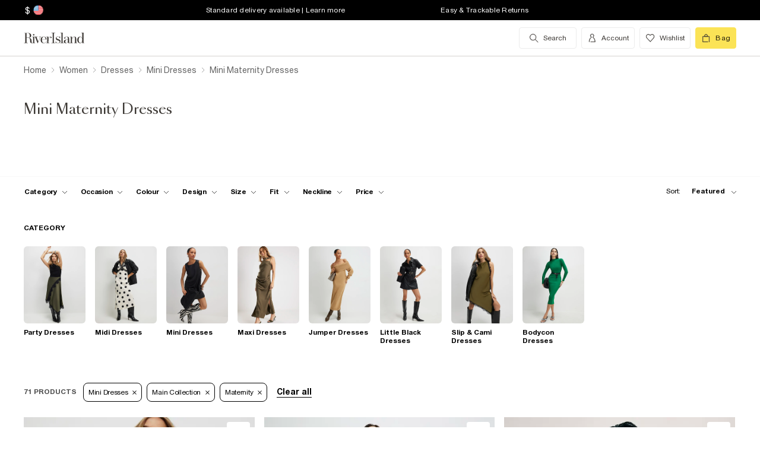

--- FILE ---
content_type: text/html; charset=utf-8
request_url: https://www.riverisland.com/us/c/women/dresses?f-fit=main-collection&f-fit=maternity&f-cat=mini-dresses
body_size: 83484
content:


<!DOCTYPE html>
<html class="no-js" ng-strict-di lang="en">
<head>
    <meta charset="utf-8">
    <meta http-equiv="X-UA-Compatible" content="IE=edge,chrome=1">



    <script type="text/javascript">
        var RI = RI || {};
        RI.Data = RI.Data || {};
        RI.Data.jsErrorOnLoadCounter = 0;

        // Page load error counter
        window.addEventListener('error', function (event) {
            window.RI.Data.jsErrorOnLoadCounter++;
        });
    </script>

    <link href="//d3c3cq33003psk.cloudfront.net" rel="preconnect dns-prefetch" crossorigin />

    <link href="https://images.riverisland.com" rel="preconnect dns-prefetch" crossorigin />
    <link href="/Assets/RiverIsland/Core/images/favicon.png" rel="icon" type="image/png">
    <link rel="apple-touch-icon" href="/touch-icon-180x180.png">
    <link rel="apple-touch-icon" sizes="152x152" href="/Assets/RiverIsland/Core/images/touch-icon-152x152.png">
    <link rel="apple-touch-icon" sizes="180x180" href="/Assets/RiverIsland/Core/images/touch-icon-180x180.png">
    <link rel="apple-touch-icon" sizes="167x167" href="/Assets/RiverIsland/Core/images/touch-icon-167x167.png">

    <!-- Preload fonts -->
    <link rel="preload" href="https://www.riverisland.com/Assets/RiverIsland/Core/fonts/union/union-regular.woff2" as="font" crossorigin>
    <link rel="preload" href="https://www.riverisland.com/Assets/RiverIsland/Core/fonts/union/union-bold.woff2" as="font" crossorigin>
    <link rel="preload" href="/Assets/RiverIsland/Core/css/_responsive/_scss/ui_lib/icons/icons_20230918.woff2?20230918" as="font" crossorigin>
    <link rel="prefetch" href="https://www.riverisland.com/Assets/RiverIsland/Core/fonts/social-icon-font/icomoon.woff" as="font" crossorigin>
    <link rel="preload" href="https://www.riverisland.com/Assets/RiverIsland/Core/fonts/sang-bleu/SangBleuOGSans-Regular.woff2" as="font" crossorigin>

    

    <meta name="viewport" content="width=device-width"><meta charset="utf-8"><link rel="alternate" hreflang="x-default" href="https://www.riverisland.com/c/women/dresses?f-fit=main-collection&amp;f-fit=maternity&amp;f-cat=mini-dresses"><link rel="alternate" hreflang="en-gb" href="https://www.riverisland.com/c/women/dresses?f-fit=main-collection&amp;f-fit=maternity&amp;f-cat=mini-dresses"><link rel="alternate" hreflang="en-au" href="https://www.riverisland.com/c/women/dresses?f-fit=main-collection&amp;f-fit=maternity&amp;f-cat=mini-dresses"><link rel="alternate" hreflang="en-fr" href="https://www.riverisland.com/c/women/dresses?f-fit=main-collection&amp;f-fit=maternity&amp;f-cat=mini-dresses"><link rel="alternate" hreflang="en-de" href="https://www.riverisland.com/de/c/women/dresses?f-fit=main-collection&amp;f-fit=maternity&amp;f-cat=mini-dresses"><link rel="alternate" hreflang="en-ie" href="https://www.riverisland.com/ie/c/women/dresses?f-fit=main-collection&amp;f-fit=maternity&amp;f-cat=mini-dresses"><link rel="alternate" hreflang="en-nl" href="https://www.riverisland.com/c/women/dresses?f-fit=main-collection&amp;f-fit=maternity&amp;f-cat=mini-dresses"><link rel="alternate" hreflang="en-se" href="https://www.riverisland.com/c/women/dresses?f-fit=main-collection&amp;f-fit=maternity&amp;f-cat=mini-dresses"><link rel="alternate" hreflang="en-us" href="https://www.riverisland.com/us/c/women/dresses?f-fit=main-collection&amp;f-fit=maternity&amp;f-cat=mini-dresses"><meta name="robots" content="noindex,nofollow"><meta name="description" content="Be ready for anything with our curation of women's dresses at River Island. From casual day dresses to glamorous evening dresses, find your new favourite today."><meta property="og:title" content="Mini Maternity Dresses | River Island"><meta property="og:description" content="Be ready for anything with our curation of women's dresses at River Island. From casual day dresses to glamorous evening dresses, find your new favourite today."><meta property="og:type" content="website"><meta property="og:type" content="product.group"><meta name="twitter:card" content="summary_large_image" data-qa="header-twitter-card"><meta name="twitter:description" content="Be ready for anything with our curation of women's dresses at River Island. From casual day dresses to glamorous evening dresses, find your new favourite today." data-qa="header-twitter-description"><meta name="twitter:title" content="Mini Maternity Dresses | River Island" data-qa="header-twitter-title"><meta name="twitter:image" content="https://images.riverisland.com/is/image/RiverIsland/blue-denim-zip-front-mini-shirt-dress_931947_main" data-qa="header-twitter-image"><meta name="twitter:site" content="@RiverIsland" data-qa="header-twitter-site"><title>Mini Maternity Dresses | River Island</title><link rel="canonical" href="https://www.riverisland.com/us/c/women/dresses?f-fit=maternity&amp;f-cat=mini-dresses"><link rel="next" href="https://www.riverisland.com/us/c/women/dresses?f-fit=maternity&amp;f-cat=mini-dresses&amp;pg=2"><meta name="next-head-count" content="25"><link rel="preload" href="https://assets.riverisland.com/PLP/serverless/_next/static/css/commons.0bebba13.chunk.css" as="style"><link rel="stylesheet" href="https://assets.riverisland.com/PLP/serverless/_next/static/css/commons.0bebba13.chunk.css"><link rel="preload" href="https://assets.riverisland.com/PLP/serverless/_next/static/css/styles.af45440e.chunk.css" as="style"><link rel="stylesheet" href="https://assets.riverisland.com/PLP/serverless/_next/static/css/styles.af45440e.chunk.css"><link rel="preload" href="https://assets.riverisland.com/PLP/serverless/_next/static/OvGeiIOwG42zy3pLq27tZ/pages/_app.js" as="script"><link rel="preload" href="https://assets.riverisland.com/PLP/serverless/_next/static/OvGeiIOwG42zy3pLq27tZ/pages/fullplp.js" as="script"><link rel="preload" href="https://assets.riverisland.com/PLP/serverless/_next/static/runtime/webpack-4a902f5582d74ba75b46.js" as="script"><link rel="preload" href="https://assets.riverisland.com/PLP/serverless/_next/static/chunks/framework.b81d01513a6d12579b85.js" as="script"><link rel="preload" href="https://assets.riverisland.com/PLP/serverless/_next/static/chunks/commons.103b81f6de91af41fce3.js" as="script"><link rel="preload" href="https://assets.riverisland.com/PLP/serverless/_next/static/chunks/5f3dc47a486af20f95562b3b58aeb2db3abda05b.6d0c9780bc43a416ad9a.js" as="script"><link rel="preload" href="https://assets.riverisland.com/PLP/serverless/_next/static/chunks/styles.aa71cbe6e76f86315ba3.js" as="script"><link rel="preload" href="https://assets.riverisland.com/PLP/serverless/_next/static/runtime/main-ea8c1a37e64758c8b28a.js" as="script"><link rel="preload" href="https://assets.riverisland.com/PLP/serverless/_next/static/chunks/a2cae463.c787afaf6590a1366dc6.js" as="script">


    <meta property="og:image" content=""/>

<meta property="fb:app_id" content="166754430066099" />


<meta property="og:site_name" content="River Island" />

    <meta property="og:url" content="https://www.riverisland.com/us/c/women/dresses"/>
        <link rel="stylesheet" type="text/css" href="/Assets/RiverIsland/Core/css/dist/_responsive.min.minimal_fdb9949149f78fab5f0ba2a794153e1a.css" media="screen" />
    <!-- Webpack CSS -->
    <link rel="stylesheet" type="text/css" href="/Assets/RiverIsland/Core/ui/dist/main.9f92497ab04d09267c50.css" media="screen" />




    

    <!-- Start UK Layout CSS -->
<link rel="stylesheet" type="text/css" href="/Assets/cms/Live/CMS/CSS/_responsive/index-layout.933f413ef12f44eb809898015044a469.css" media="all" />
<link rel="stylesheet" type="text/css" href="/Assets/cms/Live/CMS/CSS/_responsive/fix-staging-tab.ef8595265bf14aa1ae0d26f8209b18d8.css" media="all" />
<link rel="stylesheet" type="text/css" href="/Assets/cms/Live/CMS/CSS/_responsive/temp-core-fix-22-10.6c7263ef67114481a0410252c63ccb05.css" media="all" />
<link rel="stylesheet" type="text/css" href="/Assets/cms/Live/CMS/CSS/personalisation_styling.ae7c502eea9f48fc9a1dc6f371eb966a.css" media="all" />
<link rel="stylesheet" type="text/css" href="/Assets/cms/Live/CMS/CSS/2019/mobile-info-strip-colour2.5da1de6dcbaf4b37b62eb19533e4beb2.css" media="all" />
<link rel="stylesheet" type="text/css" href="/Assets/cms/Live/CMS/CSS/core/qubitT275-hidden-copy.e2600537b263465a93ab1e0356afd3cb.css" media="all" />
<!-- End UK Layout CSS -->
<!-- Start Layout CSS -->
<link rel="stylesheet" type="text/css" href="/Assets/cms/Live/CMS/CSS/_responsive/fix-staging-tab.ef8595265bf14aa1ae0d26f8209b18d8.css" media="all" />
<!-- End Layout CSS -->


    

    <!-- Start UK Layout JS -->
<!-- End UK Layout JS -->
<!-- Start Layout JS -->
<!-- End Layout JS -->


    


    <meta name="viewport" content="width=device-width, initial-scale=1.0, maximum-scale=1.0, user-scalable=no" />

        <meta name="p:domain_verify" content="89fc17b64b3db198c9cc99eeab97d4e1" />

    <script type="text/javascript" src="/Assets/RiverIsland/Core/js/_responsive/vendor/jquery-1.8.1.min.js"></script>




        <meta name="google-site-verification" content="ITU4G_Rze9pOHz5sKKCT4SEdm9AFPZNrlaJx_LEOHZ0" />

        <meta name="googlebot" content="" />

    <!-- Unique Styles 2 -->


<script type="text/javascript">
    (function () {
        var datalayer = {"context":{"currency":"USD","currencyCode":"USD","site":"UK","country":"US","countryCode":"US","language":"en-gb","environment":"Production"},"data":[]};
        window.tcpl = window.tcpl || {};
        window.tcpl.datalayer = datalayer;
        window.tcpl.publicfeatures = ["BackInStock","ClearPayMessaging","ComingSoon","EnableCommerceV2Login","EnableGetTheOutfit","EnableNewCommerce","EnableYouMayAlsoLike","GiftCards","GooglePayEnabled","LoginCaptcha","MatchingSet","Payment_KlarnaMarketing_Web","PaymentElementsV2","PlpScroll","PlpShowAddToBagOnMobile","RegisterCaptcha","ResetPasswordCaptcha","SeoPdpExtraBreadcrumb","SeoPlpCategoryLinks","ShopTheseItems","SupergraphPdp"];
        window.tcpl.settings = {"checkout_host":"https://checkout.riverisland.com","faro_sampling_rate":0.1};
        document.addEventListener('DOMContentLoaded', function () {
            if (window.riDigitalData && Array.isArray(datalayer.data) && datalayer.data.length > 0) {
                var filteredEventNames = ['landing-page', 'content-page', 'search'];
                var isValidEvent = true;
                var type = datalayer.data[0].type;

                for (var i = 0; i < filteredEventNames.length; i += 1) {
                    if (filteredEventNames[i] === type) {
                        isValidEvent = false;
                    }
                }

                if (isValidEvent) {
                    if (type === 'wishlist') {
                        datalayer.data[0] = { ...datalayer.data[0], length: document.querySelectorAll('#wishlist-container .js-wishlist-item').length };
                    }
                    window.riDigitalData.add(type, datalayer);
                }
            }
        });
    })(window);
</script>



    



<script id="qubitUV">

    (function() {

        window.universal_variable = {
            version: "1.2.1",

            page: {
                    type: "Content"
            },

            

            basket: {
                currency:"USD",
                subtotal: 0,
                total: 0,
                tax: 0,
                line_items:[]
            },
    events: []
    };

    
    var readCookie = function(name) { var nameEq = name + "="; var ca = document.cookie.split(";"); for (var i = 0; i < ca.length; i++) { var c = ca[i]; while (c.charAt(0) === " ") c = c.substring(1, c.length); if (c.indexOf(nameEq) === 0) return decodeURI(c.substring(nameEq.length, c.length)); } return null; };
    var parseCookieAsObject = function(cookie) { var o = {}; (cookie || "").split("&").forEach(function(seg) { var parts = seg.split("="); if (parts.length === 2) { var name = decodeURIComponent(parts[0]); var valu = decodeURIComponent(parts[1]); o[name] = valu; } }); return o; };
    var uprops = parseCookieAsObject(readCookie("uprops"));
    var recognised = (uprops && "ui" in uprops);
    window.universal_variable.user = {
        returning: recognised ? true : false
    };
    if (uprops) {
        if ("lg" in uprops) window.universal_variable.user.language = uprops.lg;
        if (recognised) {
            window.universal_variable.user.id = uprops.ui.replace("{", "").replace("}", "");
            if ("to" in uprops) window.universal_variable.user.has_transacted = uprops.to > 0 ? true : false;
        }
    }

            // Populate universal variable basket from local storage item

                var localStorageEnabled = function() {
                    try {
                        var storage = window["localStorage"],
                            x = '__storage_test__';
                        storage.setItem(x, x);
                        storage.removeItem(x);
                        return true;
                    } catch (e) {
                        return false;
                    }
                };
                var basket = localStorageEnabled() ? JSON.parse(localStorage.getItem("tcpl-ri-basket")) || null : false;
                if (basket && (window.universal_variable.basket.total > 0 || basket.total && basket.total > 0)) {
                    if (basket.currency) window.universal_variable.basket.currency = basket.currency;
                    if (basket.subTotal) window.universal_variable.basket.subtotal = basket.nondiscountedSubTotal || basket.subTotal;
                    if (basket.total) window.universal_variable.basket.total = basket.total;
                    if (basket.basketId && basket.itemCount && basket.itemCount > 0) window.universal_variable.basket.id = basket.basketId;
                    if (basket.promotions && basket.promotions.length >0) window.universal_variable.basket.promotions = basket.promotions;
                    if (basket.vouchers && basket.vouchers.length > 0 && basket.vouchers[0] != null) window.universal_variable.basket.vouchers = basket.vouchers;
                    if (basket.shippingMethod) window.universal_variable.basket.shipping_method = basket.shippingMethod;
                    if (basket.shippingCost) window.universal_variable.basket.shipping_cost = basket.shippingCost;
                    if (basket.lineItems) {
                        for (var key in basket.lineItems) {
                            if (!basket.lineItems.hasOwnProperty(key)) continue;
                            var lineItem = basket.lineItems[key];
                            window.universal_variable.basket.line_items.push({
                                product: {
                                    id: lineItem.webProductId,
                                    name: lineItem.displayName,
                                    category: lineItem.parentCategoryParent != null ? lineItem.parentCategoryParent : lineItem.parentCategory,
                                    url: lineItem.url,
                                    description: lineItem.description,
                                    color: lineItem.color,
                                    image_url: lineItem.imageUrl,
                                    sku_code: lineItem.vgi,
                                    sku_id: lineItem.trackingVariantId,
                                    in_stock: lineItem.inStock,
                                    currency: lineItem.currency,
                                    unit_price: lineItem.originalPrice,
                                    unit_sale_price: lineItem.price
                                },
                                quantity: lineItem.quantity,
                                subtotal: lineItem.subTotal,
                                total_discount: lineItem.totalDiscount
                            });
                            var currentLineItem =
                                window.universal_variable.basket.line_items[window.universal_variable.basket.line_items.length-1];
                            if (lineItem.stock) currentLineItem.product.stock = lineItem.stock;
                            if (lineItem.division) currentLineItem.product.product_division = lineItem.division;
                            if (lineItem.parentCategoryParent && lineItem.parentCategory) currentLineItem.product.subcategory = lineItem.parentCategory;

                        }
                    }
                }
        
    })();
</script>

    
        <script data-marketing-src='//static.goqubit.com/smartserve-3303.js' async crossorigin='anonymous'></script>

    
<!-- Google Tag Manager -->
    <script>
        function gtmLoad() {
            (function (w, d, s, l, i) {
                w[l] = w[l] || []; w[l].push({
                    'gtm.start':
                        new Date().getTime(), event: 'gtm.js'
                }); var f = d.getElementsByTagName(s)[0],
                    j = d.createElement(s), dl = l != 'dataLayer' ? '&l=' + l : ''; j.async = true; j.src =
                        'https://www.googletagmanager.com/gtm.js?id=' + i + dl; f.parentNode.insertBefore(j, f);
                })(window, document, 'script', 'riDigitalGTM', 'GTM-WV9N8R6');
        }

        document.addEventListener('enableGTMBasedOnCookieConsent', gtmLoad);
    </script>
        <!-- End Google Tag Manager -->



    


    <!-- Webpack JS -->
    <script type="text/javascript" src="/Assets/RiverIsland/Core/ui/dist/dataLayer-f62b39cb9a8e5ea6b247.js"></script>



</head>



<body class="region-US " data-currency="USD" data-ri="" data-plpv2="" data-newplp="True" data-plpfeatures="" data-tcpcdt="" data-cnotify="" data-country="US" data-empty-bag-value="$0.00" data-cdn="y" data-gen="21/01/2026 11:47:33">
    

<div itemscope itemtype="http://schema.org/WebSite">
        <link itemprop="url" href="https://www.riverisland.com" />
        <meta itemprop="name" content="River Island" />
    </div>

    <!--[if IE]>
      <style>
      #outer-container {display:none}
      </style>

      <div style="width:100%; position:absolute; top:0; left:0; z-index:99;">
      <img src="https://images.riverisland.com/is/image/RiverIsland/c20131205%5Fyourbrowserisnotsupported%5Fie6?scl=1" border="0" style="width:100%" alt="Your browser is not supported">
      </div>

      <![endif]-->

    
<!-- Google Tag Manager (noscript) -->


    <noscript>
        <iframe src="https://www.googletagmanager.com/ns.html?id=GTM-WV9N8R6" height="0" width="0" style="display:none;visibility:hidden"></iframe>
    </noscript>
<!-- End Google Tag Manager (noscript) -->

    <div class="mega-menu__overlay"></div>

        <!-- Outer Container -->
        <div id="outer-container">
            <!-- Inner Container -->
            <div id="inner-container">

                <!-- Search Start -->
                <div id="search-overlay" class="overlay--search overlay overlay--fade flex-container flex-container--full-height"
  tabindex="-1" role="search">
  <div class="search-dropdown__bar" aria-hidden="true"></div>
  <div id="hide-search-overlay-bg" class="overlay--search-bg" aria-hidden="true"></div>
  <div class="overlay__content">
    <div class="search-dropdown__container search-dropdown" data-dropdown="search">
      <div class="fixed-wrapper">
        <div class="header-max-width-container search-bar">
          <form action="/us/search" autocomplete="off" id="typeahead-input" method="get"
            novalidate="novalidate">
            <label class="js-search__label is--hidden" for="typeahead-search-query">Search</label>
            <input id="typeahead-search-query" class="typeahead-search__input" name="keyword" type="search"
              maxlength="70" placeholder="Search River Island.com"
              data-autocomplete-url="/search/Autocomplete" aria-autocomplete="list"
              aria-expanded="true" aria-owns="quicklinks suggestions" />
            <button type="submit" id="search-submit" name="search-submit"
              class="search-dropdown__button btn ui-primary icon"
              aria-label="search river island.com">Search</button>
          </form>
          <button id="hide-search" type="button" class="btn ui-tertiary btn--hide-search" aria-label="cancel and close the search popup">
            <span>CANCEL</span>
          </button>
        </div>
      </div>
      <div id="recent-search-list"></div>
      <div class="typeahead header-max-width-container" id="typeahead-results"></div>
    </div>
  </div>
</div>

                <!-- Search End -->
<a id="top"></a>
<!-- Mobile Infostrip -->


    <div class="mobile-info-strip">
        <ul id="mobile-info-strip-carousel" class="promo-links flex-container flex-row flex-align-center transition">
                <li data-zone="1" class="first gesture-zone">
                    <a href="/how-can-we-help/delivery" title="Standard delivery available | Learn more" class="ui-caption">
                        Standard delivery available | Learn more
                    </a></li>
                            <li data-zone="2" class="second gesture-zone">
                    <a href="/how-can-we-help/returns" title="Easy &amp; Trackable Returns" class="ui-caption">
                        Easy &amp; Trackable Returns
                    </a></li>
                            <li data-zone="3" class="third gesture-zone">
                    <a href="/klarna" title="Klarna available | Find out more" class="ui-caption">
                        Klarna available | Find out more
                    </a></li>
        </ul>
    </div>

<!-- End Mobile Infostrip -->
<!-- Header -->
<header data-localize="Header" id="main-header" role="banner" class="header header-container flex-container flex-column">
    <!-- Infostrip -->
    <div class="info-strip">
        <!-- New component -->
        
<div id="region-currency" class="region-currency">
    <ul class="nav flex-container">
        <li id="region-currency-symbol" class="nav-item region-currency__nav-item region-currency__symbol">
            <a class="site-picker" href="/site/Picker" title="Currency">$</a>
        </li>
        <li id="region-currency-flag" class="nav-item region-currency__nav-item region-currency__flag">
            <a class="site-picker" href="/site/Picker" title="Region">
                <span class="region-currency__window">
                  <img src="/Assets/RiverIsland/Core/images/_responsive/site/flags/new-flag-us.png" alt="US region" />
                </span>
            </a>
        </li>
    </ul>
</div>



<div class="promo-links">
  <ul class="nav flex-container">
    <li class="nav-item first personalisation-find">
      <a href="/how-can-we-help/delivery" title="Standard delivery available | Learn more">
        Standard delivery available | Learn more
      </a>
    </li>
    <li class="nav-item second personalisation-find">
      <a href="/how-can-we-help/returns" title="Easy & Trackable Returns">
        Easy & Trackable Returns
      </a>
    </li>
    <li class="nav-item third personalisation-find">
      <a href="/klarna" title="Klarna available | Find out more">
        Klarna available | Find out more
      </a>
    </li>
  </ul>
</div>

<!-- Personalisation pop up modal -->
<div id="myPersonalisationModal" class="personalisation-modal">
  <!-- Modal content -->
  <div class="modal-content">
    <span class="icon-ui-close ps-close">
    </span>
    <div id="terms-content">
    </div>
    <button class="btn ui-tertiary personalisation-close-btn">Continue
    </button>
  </div>
</div>

    </div>
    <!-- End Infostrip -->
    <!-- Start Nav Bar Container -->
    <section class="nav-bar-container">
        <div class="nav-bar-container__inner flex-container flex-row flex-justify-space-between">
            <div class="nav-bar-container__inner--set-vertical">
                <div class="nav-bar-container__inner--set-horizontal">
                    <div class="header__content flex-container flex-row flex-justify-space-between" itemscope
                        itemtype="http://schema.org/Organization">
                        <div class="main-navigation-wrapper">
                            <!-- Start Logo -->

                            <div class="logo logo__headerlink flex-container flex-align-center">
                                <a href="/us" itemprop="url" aria-label="Return to the River Island home page" data-item-name="logo" data-item-category="Navigation" data-animation="">
                                    <span><svg xmlns="http://www.w3.org/2000/svg" id="Layer_1" viewBox="0 0 324 104"><defs><style>.cls-1{fill:#3d3935;stroke-width:0px;}</style></defs><path class="cls-1" d="M114.12,73.38v-.85h5.24V30.9h-5.24v-.83h15.96v.83h-5.23v41.63h5.3v.85s-16.03,0-16.03,0Z"/><path class="cls-1" d="M41.09,41.75c.82,0,1.52-.29,2.09-.88s.86-1.28.86-2.11-.29-1.5-.88-2.08c-.58-.58-1.28-.87-2.08-.87s-1.52.29-2.09.87c-.58.58-.86,1.28-.86,2.08s.29,1.52.86,2.11,1.28.88,2.09.88Z"/><path class="cls-1" d="M47.46,73.38v-.85h-3.79v-24.92h3.11l10.11,25.77h1.07l11.38-25.76h3.35v-.85h-9.89v.85h5.6l-8.51,19.3-7.38-19.3h4.88v-.84h-22.68v.85h3.76v24.92h-3.23c-1.18,0-2.21-.43-2.53-1.57v-.02c-.59-2.09-.44-4.66-.48-6.81-.03-1.49-.19-2.98-.48-4.47-.41-2.11-1.38-4.13-3.05-5.52-1.85-1.53-4.93-2.35-7.31-2.72-.19-.03-.37-.05-.53-.07,1.39-.11,2.24-.36,3.71-.84,4.68-1.53,7.42-6.31,6.05-11.26-1.55-5.61-7.25-8.12-12.65-8.12H1v.82h5.23v40.57H1v.85h15.98v-.85h-5.26v-20.76h6.61c.93,0,1.69.05,2.53.27,1.1.29,2.09.52,2.9,1.31,1.4,1.38,1.99,3.61,2.19,5.51.13,1.28.21,2.61.23,3.98s.08,2.69.19,3.98c.19,2.24,1.08,5.16,3.84,6.05,1.93.62,2.11.5,5.15.5h12.13ZM19.24,50.93h-7.52v-18.97h4.96c3.32,0,5.86,1.3,7.23,5.14.74,2.1,1.01,4.34.97,6.57-.04,1.69-.23,3.44-1.05,4.91-1.04,1.86-2.73,2.16-4.59,2.34Z"/><path class="cls-1" d="M93.56,65.51c-1.11,2.6-1.97,4.09-3.61,5.39-1.55,1.24-3.04,1.63-5.02,1.82-2.1.2-4.34-.04-5.93-1.39-.8-.67-1.42-1.53-1.85-2.47-.55-1.18-.93-2.52-1.16-4.03s-.33-3.1-.33-4.75c0-.66.02-1.34.05-1.98h18.19c0-2.1-.37-4.02-1.11-5.83-.74-1.81-1.95-3.27-3.61-4.38-1.67-1.11-3.9-1.66-6.69-1.66-2.48,0-4.69.55-6.61,1.65s-3.43,2.68-4.52,4.75-1.65,4.55-1.65,7.44.58,5.37,1.75,7.44,2.74,3.66,4.71,4.77,4.2,1.66,6.66,1.66c3.14,0,5.66-.77,7.54-2.31s2.87-3.35,3.96-5.81l-.77-.31ZM75.94,55.3c.43-3.42,2.11-7.78,6.17-8.23,4.24-.47,6.93,2.72,7.64,6.55.2,1.1.3,2.67.3,3.63h-14.34c.05-.87.13-1.12.23-1.95Z"/><path class="cls-1" d="M115.01,50.63c-.07.55-.31.93-.71,1.35-1.02,1.03-2.97,1.03-3.74-.31-.51-.88-.4-2.01-.28-2.98.29-2.28-2.3-1.24-3.41-.51-.06.04-.12.08-.18.13-.97.78-2.16,2.4-2.76,3.76-.61,1.37-1.03,2.84-1.42,4.45-.05.21-.09.43-.13.63l-.41,15.37h4.1v.85h-12.95v-.85h3.79v-24.92h-3.79v-.85h8.85v8.32c.35-1.52.85-2.75,1.49-4.04.72-1.45,1.63-2.61,2.72-3.5s2.37-1.33,3.86-1.33c1.06,0,1.97.2,2.72.61s1.32.93,1.7,1.59c.12.2.15.24.27.47,0,0,.43.92.28,1.74Z"/><path class="cls-1" d="M150.46,61.29c-.77-1.04-1.78-1.89-3.01-2.56-1.23-.67-2.54-1.24-3.91-1.72-1.38-.47-2.68-.96-3.9-1.44s-2.23-1.06-3.01-1.73-1.18-1.54-1.18-2.61c0-.83.23-1.92.7-2.52s1.08-1.06,1.83-1.38c.76-.32,1.6-.48,2.53-.48,1.61,0,3.04.34,4.28,1.02,1.24.68,2.44,1.45,3.19,2.5s1.28,2.6,1.37,3.75h.85v-8.12h-.85c-1.16,1.27-3.17,1.61-4.74.9-.17-.08-.35-.15-.52-.22-1.11-.44-2.32-.66-3.64-.66-1.85,0-3.35.37-4.51,1.12s-2.03,1.7-2.59,2.85c-.56,1.16-.85,2.36-.85,3.59,0,1.71.37,3.08,1.12,4.1s1.71,1.85,2.88,2.47c1.17.62,2.42,1.15,3.73,1.58,1.31.44,2.55.89,3.73,1.34,1.17.46,2.13,1.04,2.87,1.76s1.11,1.69,1.11,2.91c0,1.12-.19,2.51-.93,3.4-1.17,1.39-3.71,1.83-5.41,1.83-1.43,0-2.78-.33-4.02-.99-1.24-.66-2.43-1.44-3.28-2.54s-1.54-2.73-1.75-4.07h-.86v7.99h.86c1.24-1.35,3.5-1.24,5.16-.48.23.11.53.22.77.31,1.2.46,2.24.69,3.58.69,1.82,0,3.45-.36,4.89-1.08,1.43-.72,2.58-1.73,3.42-3.03s1.27-2.82,1.27-4.54c0-1.6-.4-2.92-1.17-3.96h0Z"/><path class="cls-1" d="M247.26,72.56V30.04h-8.95v.85h3.76v24.18c-.63-2.72-1.73-4.88-3.3-6.5-1.57-1.62-3.52-2.43-5.85-2.43-2.01,0-3.91.55-5.71,1.65-1.8,1.1-3.27,2.68-4.4,4.74-1.14,2.06-1.71,4.52-1.71,7.39s.57,5.33,1.71,7.38,2.61,3.62,4.4,4.71c1.8,1.09,3.7,1.63,5.71,1.63,2.33,0,4.29-.8,5.85-2.4,1.57-1.6,2.67-3.75,3.3-6.47v8.65h8.93v-.87l-3.74.03ZM240.75,66.49c-.77,1.81-1.77,3.19-3,4.15-1.24.96-2.82,1.43-4.25,1.43s-2.33-.48-3.36-1.45-1.81-2.36-2.34-4.16-.79-3.99-.79-6.56.26-4.75.79-6.57,1.31-3.21,2.34-4.19,2.3-1.47,3.79-1.47,2.64.48,3.88,1.45c1.24.97,2.23,2.36,3,4.17.77,1.82.72,4.02.72,6.6,0,2.58-.02,4.78-.78,6.58Z"/><path class="cls-1" d="M176.78,46.97h.05c1.43.02,2.82.22,3.81,1.3.74.81,1.23,2.28,1.46,3.55.23,1.27.35,2.6.35,3.98v2.27l-3.87.34c-4.06.5-7.26.87-9.47,2.34s-3.32,3.5-3.32,6.08c0,2.2.74,3.93,2.24,5.21,1.49,1.28,3.49,1.92,5.99,1.92,1.97,0,3.62-.29,4.97-1.23,1.35-.94,2.37-2.25,3.08-3.93.15-.35.27-.71.39-1.08v1.19c0,1.25.23,2.25.7,2.99.46.74,1.09,1.4,2.76,1.47,1.28.05,2.12.03,3.32.03,2.1,0,1.66.1,2.5-.85h-1.58c-.74,0-1.85-.01-2.39-.61-.33-.37-.26-1.28-.26-1.92v-14.21c0-1.56-.22-3.06-.66-4.5s-1.32-2.63-2.64-3.55c-.75-.53-1.65-.84-2.53-1.08-1.13-.31-2.31-.48-3.48-.53-1.98-.08-4.03.25-5.88.98-1.47.58-2.85,1.48-3.75,2.8-.56.81-.91,1.75-1.05,2.73-.2,1.33.84,2.41,2.13,2.41s2.13-.84,2.13-2.24c0-1.29-.39-1.74-.39-2.75,0-2.49,3.45-3.1,5.41-3.09h0ZM182.45,65.19c-.16,1.06-.43,2.01-.82,2.82-.82,1.73-1.9,3.55-3.68,4.4-1.4.66-2.91.65-4.16-.28-.97-.72-1.48-1.81-1.85-2.93-.3-.89-.45-1.81-.45-2.77,0-1.06.24-2.12.72-3.18,1.55-3.41,5.2-3.92,8.56-4.21.57-.05,1.13-.1,1.7-.15v6.3h0,0Z"/><path class="cls-1" d="M160.86,30.07v42.46h4.91v.85h-15.02v-.85h4.94V30.9h-4.94v-.83h10.11Z"/><path class="cls-1" d="M199.33,46.67v25.86h3.73v.85h-13.08l.52-.85h3.78v-25.01h-3.78v-.85h8.83,0ZM220.72,72.53v.85h-12.62v-.85h3.75v-16.73c0-1.78.03-3.72-.42-5.45-.84-3.27-4.71-3.62-7.15-1.8-1.14.85-2.07,2.3-2.8,3.62-.73,1.32-1.28,2.71-1.63,4.19s-.54,2.82-.54,4.06l-.72.15c0-1.27.17-2.72.5-4.35.34-1.62.9-3.2,1.69-4.72.79-1.52,1.86-2.77,3.21-3.75,2.19-1.59,5.38-1.92,7.95-1.21,1.66.46,3.08,1.56,3.89,3.08.97,1.83,1.13,4.14,1.2,6.18.12,3.95.19,7.92.15,11.88v4.87h3.53s0,0,0,0Z"/></svg></span>
                                </a>
                            </div>
                            <!-- End Logo -->
                            <!-- Start Navigation -->
<!-- Multi layer menu -->
<nav id="main-menu" role="navigation" class="main-navigation-v4 main-navigation main-navigation--multi-layer flex-container flex-align-center flex-justify-flex-start">
    <div class="main-navigation__inner">
        <div class="main-navigation__search multi-layer">
            <button aria-label="search river island.com" type="button" class="main-navigation__search-inner multi-layer mm-show-search">
                <span class="main-navigation__search-text multi-layer">
                    <span class="main-navigation__search-text--inner multi-layer icon icon-ui-search"></span>
                </span>
                <button type="button" aria-label="close menu" class="btn ui-tertiary btn--hide-search multi-layer"></button>
            </button>
            <div id="mm-search-overlay" class="overlay--search overlay overlay--fade flex-container flex-container--full-height mm-nopanel mega-menu-search" tabindex="-1" role="dialog">
  <div class="overlay__content">

    <div class="search-dropdown__container search-dropdown flex-container flex-column" data-dropdown="search">
      <div class="fixed-wrapper multi-layer">
      <form action="/us/search" autocomplete="off" id="mm-typeahead-input" method="get" novalidate="novalidate">
        <div class="clear-input-container multi-layer">
          <input id="mm-typeahead-search-query" class="typeahead-search__input multi-layer clear-input js-clear-input" 
            name="keyword" type="search" maxlength="70" data-autocomplete-url="/search/Autocomplete"
            aria-autocomplete="list" aria-expanded="true" aria-owns="quicklinks suggestions"
            placeholder="Search River Island.com" />
          <label class="js-search__label" for="typeahead-search-query">Search River Island</label>
          <button type="button" class="search-dropdown__button reset-btn clear-input__button js-clear-button multi-layer" />
          <button id="mm-hide-search" type="button" class="btn btn ui-tertiary reset-btn mega-menu-search__close multi-layer"><span>CANCEL</span></button>
        </div>
      </form>
      </div>
        <div class="recent-search__list" id="mm-recent-search-list">
        </div>
        <div class="typeahead" id="mm-typeahead-results">
        </div>
    </div>
  </div>
</div>

        </div>
        <ul class="mega-menu mega-menu--multi-layer mega-menu--mobile" data-menu-type="desktop">
                    <li class="mega-menu__item mega-menu">
            <a class="main-navigation__item" href="/us/women" aria-haspopup="true" data-menu-hierarchy="Women">
                <span class="main-navigation__title">women</span>
            </a>

            <div class="mega-menu__sub-menu mega-menu-sub-menu" aria-label="submenu" data-level="1">
                <div class="mega-menu__content mega-menu__content-multi-layer">
                        <ul class="mega-menu__main-columns">
    <li class="mega-menu__column">
        
            <ul >
    <li class="mega-menu__block">
                <p class="mega-menu__heading mega-menu__heading-multi-layer" data-menu-hierarchy="Women: New In">
            New In
        </p>

            <ul >
        <li class="mega-menu__column-item">
            <a href="/us/c/women/just-arrived" data-menu-hierarchy="Women: New In: View All">
                View All
            </a>
        </li>
        <li class="mega-menu__column-item">
            <a href="/us/c/women/just-arrived?f-collections=clothing" data-menu-hierarchy="Women: New In: Clothing">
                Clothing
            </a>
        </li>
        <li class="mega-menu__column-item">
            <a href="/us/c/women/just-arrived?f-collections=footwear" data-menu-hierarchy="Women: New In: Shoes">
                Shoes
            </a>
        </li>
        <li class="mega-menu__column-item">
            <a href="/us/c/women/just-arrived?f-collections=bags" data-menu-hierarchy="Women: New In: Bags">
                Bags
            </a>
        </li>
        <li class="mega-menu__column-item">
            <a href="/us/c/women/just-arrived?f-cat=jewellery&amp;f-collections=accessories" data-menu-hierarchy="Women: New In: Accessories">
                Accessories
            </a>
        </li>
        <li class="mega-menu__column-item">
            <a href="/us/c/women/bestsellers" data-menu-hierarchy="Women: New In: Bestsellers">
                Bestsellers
            </a>
        </li>
        <li class="mega-menu__column-item">
            <a href="/us/c/women/back-in-stock" data-menu-hierarchy="Women: New In: Back In Stock">
                Back In Stock
            </a>
        </li>
        <li class="mega-menu__column-item highlight">
            <a href="/us/c/women/sale" data-menu-hierarchy="Women: New In: SALE: New Lines Added">
                SALE: New Lines Added
            </a>
        </li>
    </ul>

    </li>
    <li class="mega-menu__block">
                <p class="mega-menu__heading mega-menu__heading-multi-layer" data-menu-hierarchy="Women: Trending">
            Trending
        </p>

            <ul >
        <li class="mega-menu__column-item">
            <a href="/us/c/women/new-season" data-menu-hierarchy="Women: Trending: New Season Trends">
                New Season Trends
            </a>
        </li>
        <li class="mega-menu__column-item">
            <a href="/us/c/women/the-classics" data-menu-hierarchy="Women: Trending: Everyday Icons">
                Everyday Icons
            </a>
        </li>
        <li class="mega-menu__column-item">
            <a href="/us/c/women/chocolate-brown-outfits" data-menu-hierarchy="Women: Trending: Chocolate Brown">
                Chocolate Brown
            </a>
        </li>
        <li class="mega-menu__column-item">
            <a href="/us/c/women?f-fabric=lace&amp;f-fabric=satin" data-menu-hierarchy="Women: Trending: Lace & Satin">
                Lace &amp; Satin
            </a>
        </li>
        <li class="mega-menu__column-item">
            <a href="/us/c/women/balloon-trousers" data-menu-hierarchy="Women: Trending: Barrel Leg">
                Barrel Leg
            </a>
        </li>
        <li class="mega-menu__column-item">
            <a href="/us/c/women/denim" data-menu-hierarchy="Women: Trending: Spring Denim">
                Spring Denim
            </a>
        </li>
        <li class="mega-menu__column-item">
            <a href="/us/c/women/pinks-and-reds" data-menu-hierarchy="Women: Trending: Pink & Red">
                Pink &amp; Red
            </a>
        </li>
        <li class="mega-menu__column-item">
            <a href="/us/c/women/holiday-shop" data-menu-hierarchy="Women: Trending: Holiday Shop">
                Holiday Shop
            </a>
        </li>
        <li class="mega-menu__column-item">
            <a href="/us/c/women/date-night-outfits" data-menu-hierarchy="Women: Trending: Date Night Outfits">
                Date Night Outfits
            </a>
        </li>
        <li class="mega-menu__column-item">
            <a href="/us/c/women/reset" data-menu-hierarchy="Women: Trending: The Reset Collection">
                The Reset Collection
            </a>
        </li>
    </ul>

    </li>
    </ul>

    </li>
    <li class="mega-menu__column">
        
            <ul >
    <li class="mega-menu__block">
                <p class="mega-menu__heading mega-menu__heading-multi-layer" data-menu-hierarchy="Women: Clothing">
            Clothing
        </p>

            <ul >
        <li class="mega-menu__column-item">
            <a href="/us/c/women" data-menu-hierarchy="Women: Clothing: All Womenswear">
                All Womenswear
            </a>
        </li>
        <li class="mega-menu__column-item">
            <a href="/us/c/women/coats-and-jackets?f-cat=blazers" data-menu-hierarchy="Women: Clothing: Blazers">
                Blazers
            </a>
        </li>
        <li class="mega-menu__column-item">
            <a href="/us/c/women/tops?f-cat=blouses&amp;f-cat=shirts" data-menu-hierarchy="Women: Clothing: Blouses & Shirts">
                Blouses &amp; Shirts
            </a>
        </li>
        <li class="mega-menu__column-item">
            <a href="/us/c/women/coats-and-jackets" data-menu-hierarchy="Women: Clothing: Coats & Jackets">
                Coats &amp; Jackets
            </a>
        </li>
        <li class="mega-menu__column-item">
            <a href="/us/c/women/coordinates-and-matching-sets" data-menu-hierarchy="Women: Clothing: Co-ord Sets">
                Co-ord Sets
            </a>
        </li>
        <li class="mega-menu__column-item">
            <a href="/us/c/women/dresses" data-menu-hierarchy="Women: Clothing: Dresses">
                Dresses
            </a>
        </li>
        <li class="mega-menu__column-item">
            <a href="/us/c/women/tops?f-cat=hoodies&amp;f-cat=sweatshirts" data-menu-hierarchy="Women: Clothing: Hoodies & Sweatshirts">
                Hoodies &amp; Sweatshirts
            </a>
        </li>
        <li class="mega-menu__column-item">
            <a href="/us/c/women/jeans" data-menu-hierarchy="Women: Clothing: Jeans">
                Jeans
            </a>
        </li>
        <li class="mega-menu__column-item">
            <a href="/us/c/women/knitwear?f-cat=cardigans&amp;f-cat=jumpers" data-menu-hierarchy="Women: Clothing: Jumpers & Cardigans">
                Jumpers &amp; Cardigans
            </a>
        </li>
        <li class="mega-menu__column-item">
            <a href="/us/c/women/playsuits-and-jumpsuits" data-menu-hierarchy="Women: Clothing: Jumpsuits & Playsuits">
                Jumpsuits &amp; Playsuits
            </a>
        </li>
        <li class="mega-menu__column-item">
            <a href="/us/c/women/trousers?f-cat=joggers&amp;f-cat=leggings" data-menu-hierarchy="Women: Clothing: Leggings & Joggers">
                Leggings &amp; Joggers
            </a>
        </li>
        <li class="mega-menu__column-item">
            <a href="/us/c/women/loungewear" data-menu-hierarchy="Women: Clothing: Loungewear">
                Loungewear
            </a>
        </li>
        <li class="mega-menu__column-item">
            <a href="/us/c/women/shorts" data-menu-hierarchy="Women: Clothing: Shorts">
                Shorts
            </a>
        </li>
        <li class="mega-menu__column-item">
            <a href="/us/c/women/skirts" data-menu-hierarchy="Women: Clothing: Skirts">
                Skirts
            </a>
        </li>
        <li class="mega-menu__column-item">
            <a href="/us/c/women/suits" data-menu-hierarchy="Women: Clothing: Suits & Tailoring">
                Suits &amp; Tailoring
            </a>
        </li>
        <li class="mega-menu__column-item">
            <a href="/us/c/women/swimwear-and-beachwear" data-menu-hierarchy="Women: Clothing: Swimwear & Beachwear">
                Swimwear &amp; Beachwear
            </a>
        </li>
        <li class="mega-menu__column-item">
            <a href="/us/c/women/tops?f-cat=t-shirts&amp;f-cat=vests" data-menu-hierarchy="Women: Clothing: T-Shirts & Vests">
                T-Shirts &amp; Vests
            </a>
        </li>
        <li class="mega-menu__column-item">
            <a href="/us/c/women/tops" data-menu-hierarchy="Women: Clothing: Tops">
                Tops
            </a>
        </li>
        <li class="mega-menu__column-item">
            <a href="/us/c/women/trousers" data-menu-hierarchy="Women: Clothing: Trousers">
                Trousers
            </a>
        </li>
        <li class="mega-menu__column-item">
            <a href="/us/c/women/coats-and-jackets?f-cat=waistcoats" data-menu-hierarchy="Women: Clothing: Waistcoats">
                Waistcoats
            </a>
        </li>
    </ul>

    </li>
    </ul>

    </li>
    <li class="mega-menu__column">
        
            <ul >
    <li class="mega-menu__column">
                <p class="mega-menu__heading mega-menu__heading-multi-layer" data-menu-hierarchy="Women: Shoes & Boots">
            Shoes &amp; Boots
        </p>

            <ul >
        <li class="mega-menu__column-item">
            <a href="/us/c/women/shoes-and-boots" data-menu-hierarchy="Women: Shoes & Boots: View All Shoes & Boots">
                View All Shoes &amp; Boots
            </a>
        </li>
        <li class="mega-menu__column-item">
            <a href="/us/c/women/shoes-and-boots?f-cat=boots" data-menu-hierarchy="Women: Shoes & Boots: Boots">
                Boots
            </a>
        </li>
        <li class="mega-menu__column-item">
            <a href="/us/c/women/shoes-and-boots?f-cat=heels" data-menu-hierarchy="Women: Shoes & Boots: Heels">
                Heels
            </a>
        </li>
        <li class="mega-menu__column-item">
            <a href="/us/c/women/shoes-and-boots?f-cat=sandals" data-menu-hierarchy="Women: Shoes & Boots: Sandals">
                Sandals
            </a>
        </li>
        <li class="mega-menu__column-item">
            <a href="/us/c/women/shoes-and-boots?f-cat=shoes" data-menu-hierarchy="Women: Shoes & Boots: Shoes">
                Shoes
            </a>
        </li>
        <li class="mega-menu__column-item">
            <a href="/us/c/women/shoes-and-boots?f-cat=trainers" data-menu-hierarchy="Women: Shoes & Boots: Trainers">
                Trainers
            </a>
        </li>
        <li class="mega-menu__column-item">
            <a href="/us/c/women/shoes-and-boots?f-fit=wide-fit" data-menu-hierarchy="Women: Shoes & Boots: Wide Fit Shoes">
                Wide Fit Shoes
            </a>
        </li>
    </ul>

    </li>
    <li class="mega-menu__block">
                <p class="mega-menu__heading mega-menu__heading-multi-layer" data-menu-hierarchy="Women: Bags & Accessories">
            Bags &amp; Accessories
        </p>

            <ul >
        <li class="mega-menu__column-item">
            <a href="/us/c/women/accessories" data-menu-hierarchy="Women: Bags & Accessories: Accessories">
                Accessories
            </a>
        </li>
        <li class="mega-menu__column-item">
            <a href="/us/c/women/bags-and-purses" data-menu-hierarchy="Women: Bags & Accessories: Bags, Purses & Luggage">
                Bags, Purses &amp; Luggage
            </a>
        </li>
        <li class="mega-menu__column-item">
            <a href="/us/c/women/accessories?f-cat=belts" data-menu-hierarchy="Women: Bags & Accessories: Belts">
                Belts
            </a>
        </li>
        <li class="mega-menu__column-item">
            <a href="/us/c/women/accessories?f-cat=hair-accessories&amp;f-cat=hats" data-menu-hierarchy="Women: Bags & Accessories: Hats & Hair Accessories">
                Hats &amp; Hair Accessories
            </a>
        </li>
        <li class="mega-menu__column-item">
            <a href="/us/c/women/jewellery" data-menu-hierarchy="Women: Bags & Accessories: Jewellery">
                Jewellery
            </a>
        </li>
        <li class="mega-menu__column-item">
            <a href="/us/c/women/accessories?f-cat=scarves" data-menu-hierarchy="Women: Bags & Accessories: Scarves">
                Scarves
            </a>
        </li>
    </ul>

    </li>
    </ul>

    </li>
    <li class="mega-menu__column">
        
            <ul >
    <li class="mega-menu__column">
                <p class="mega-menu__heading mega-menu__heading-multi-layer" data-menu-hierarchy="Women: Shop By Fit">
            Shop By Fit
        </p>

            <ul >
        <li class="mega-menu__column-item">
            <a href="/us/c/women/plus-size-clothing" data-menu-hierarchy="Women: Shop By Fit: Plus">
                Plus
            </a>
        </li>
        <li class="mega-menu__column-item">
            <a href="/us/c/women/petite-clothing" data-menu-hierarchy="Women: Shop By Fit: Petite">
                Petite
            </a>
        </li>
    </ul>

    </li>
    <li class="mega-menu__block">
                <p class="mega-menu__heading mega-menu__heading-multi-layer" data-menu-hierarchy="Women: Collections & Edits">
            Collections &amp; Edits
        </p>

            <ul >
        <li class="mega-menu__column-item">
            <a href="/us/c/women/back-to-education" data-menu-hierarchy="Women: Collections & Edits: Back to Education">
                Back to Education
            </a>
        </li>
        <li class="mega-menu__column-item">
            <a href="/us/c/women/brunch-day-outfits" data-menu-hierarchy="Women: Collections & Edits: Brunch Day Outfits">
                Brunch Day Outfits
            </a>
        </li>
        <li class="mega-menu__column-item">
            <a href="/us/c/women/denim" data-menu-hierarchy="Women: Collections & Edits: Denim">
                Denim
            </a>
        </li>
        <li class="mega-menu__column-item">
            <a href="/us/c/women/wardrobe-essential-clothing" data-menu-hierarchy="Women: Collections & Edits: Essentials">
                Essentials
            </a>
        </li>
        <li class="mega-menu__column-item">
            <a href="/us/c/women/going-out" data-menu-hierarchy="Women: Collections & Edits: Going Out">
                Going Out
            </a>
        </li>
        <li class="mega-menu__column-item">
            <a href="/us/c/women/holiday-shop" data-menu-hierarchy="Women: Collections & Edits: Holiday Shop">
                Holiday Shop
            </a>
        </li>
        <li class="mega-menu__column-item">
            <a href="/us/c/women/jeans-and-a-nice-top" data-menu-hierarchy="Women: Collections & Edits: Jeans & A Nice Top">
                Jeans &amp; A Nice Top
            </a>
        </li>
        <li class="mega-menu__column-item">
            <a href="/us/c/women/modest-clothing" data-menu-hierarchy="Women: Collections & Edits: Modest Clothing">
                Modest Clothing
            </a>
        </li>
        <li class="mega-menu__column-item">
            <a href="/us/c/women/occasionwear" data-menu-hierarchy="Women: Collections & Edits: Occasionwear">
                Occasionwear
            </a>
        </li>
        <li class="mega-menu__column-item">
            <a href="/us/c/women/partywear" data-menu-hierarchy="Women: Collections & Edits: Partywear">
                Partywear
            </a>
        </li>
        <li class="mega-menu__column-item">
            <a href="/us/c/women/gifts" data-menu-hierarchy="Women: Collections & Edits: Valentine's Gifts">
                Valentine&#39;s Gifts
            </a>
        </li>
        <li class="mega-menu__column-item">
            <a href="/us/c/women/wedding-guest-dresses" data-menu-hierarchy="Women: Collections & Edits: Wedding Guest Dresses">
                Wedding Guest Dresses
            </a>
        </li>
        <li class="mega-menu__column-item">
            <a href="/us/c/women/workwear" data-menu-hierarchy="Women: Collections & Edits: Workwear">
                Workwear
            </a>
        </li>
    </ul>

    </li>
    <li class="mega-menu__block">
                <p class="mega-menu__heading mega-menu__heading-multi-layer" data-menu-hierarchy="Women: Offers">
            Offers
        </p>

            <ul >
        <li class="mega-menu__column-item">
            <a href="/us/c/women/seasonal-offers" data-menu-hierarchy="Women: Offers: Seasonal Offers">
                Seasonal Offers
            </a>
        </li>
    </ul>

    </li>
    </ul>

    </li>
    <li class="mega-menu__column desktop-widgets">
        
            <ul >
    <li id="wwnewseason"
        
        data-widget-hierarchy="Women: New Season"
        class="mega-menu__column-item widget  ">

            <a href="/c/women/new-season" class="mega-menu__widget-link">
                    <div class="mega-menu__widget-copy">

            <div class="mega-menu__widget-copy--title" >
                <span>BRAVE NEW YOU</span>
            </div>
                    <div class="mega-menu__widget-copy--additional-copy">Here to help you dress like you mean it.</div>
    </div>
            <img data-src="https://images.riverisland.com/image/upload/f_auto,q_auto/0_20251208_LOOKBOOK_NS26_WW_PLP_4X5-CB_4.jpg" class="mega-menu__widget-image" width="101" height="126" />

            </a>
    </li>
    <li 
        
        data-widget-hierarchy="Women: Holiday Shop"
        class="mega-menu__column-item widget  ">

            <a href="/c/women/holiday-shop" class="mega-menu__widget-link">
                    <div class="mega-menu__widget-copy">

            <div class="mega-menu__widget-copy--title" >
                <span>HOLIDAY SHOP</span>
            </div>
                    <div class="mega-menu__widget-copy--additional-copy">All you need for far-flung sun.</div>
    </div>
            <img data-src="https://images.riverisland.com/image/upload/f_auto,q_auto/0_002ECOM26_WK01_HOLIDAY_HUB_REFRESH_NAV_4x5.jpg" class="mega-menu__widget-image" width="101" height="126" />

            </a>
    </li>
    <li id="wwhomeofdenim"
        
        data-widget-hierarchy="Women: Home Of Denim"
        class="mega-menu__column-item widget  ">

            <a href="/denim-jeans" class="mega-menu__widget-link">
                    <div class="mega-menu__widget-copy">

            <div class="mega-menu__widget-copy--title" >
                <span>THE HOME OF DENIM</span>
            </div>
                    <div class="mega-menu__widget-copy--additional-copy">Take the guesswork out of jeans shopping.</div>
    </div>
            <img data-src="https://images.riverisland.com/image/upload/v1768232663/WW_DENIM_WIDGET.jpg" class="mega-menu__widget-image" width="101" height="126" />

            </a>
    </li>
    <li id="wwtohaveandtohold"
        style="background-color:#ffffff"
        data-widget-hierarchy="Women: To Have & To Hold"
        class="mega-menu__column-item widget  ">

            <a href="/c/women/to-have-and-to-hold" class="mega-menu__widget-link">
                    <div class="mega-menu__widget-copy">

            <div class="mega-menu__widget-copy--title" >
                <span>TO HAVE &amp; TO HOLD</span>
            </div>
                    <div class="mega-menu__widget-copy--additional-copy">Our new eventwear collection.</div>
    </div>
            <img data-src="https://images.riverisland.com/image/upload/f_auto/q_auto/v1766154637/032CAM25_DESIGN_LIBRARY_4x5_widget_7.jpg" class="mega-menu__widget-image" width="101" height="126" />

            </a>
    </li>
    </ul>

    </li>
    </ul>

                </div>
            </div>

        </li>
        <li class="mega-menu__item mega-menu">
            <a class="main-navigation__item" href="/men" aria-haspopup="true" data-menu-hierarchy="Men">
                <span class="main-navigation__title">men</span>
            </a>

            <div class="mega-menu__sub-menu mega-menu-sub-menu" aria-label="submenu" data-level="1">
                <div class="mega-menu__content mega-menu__content-multi-layer">
                        <ul class="mega-menu__main-columns">
    <li class="mega-menu__column">
        
            <ul >
    <li class="mega-menu__block">
                <p class="mega-menu__heading mega-menu__heading-multi-layer" data-menu-hierarchy="Men: New In">
            New In
        </p>

            <ul >
        <li class="mega-menu__column-item">
            <a href="/us/c/men/just-arrived" data-menu-hierarchy="Men: New In: View All">
                View All
            </a>
        </li>
        <li class="mega-menu__column-item">
            <a href="/us/c/men/just-arrived?f-collections=clothing" data-menu-hierarchy="Men: New In: Clothing">
                Clothing
            </a>
        </li>
        <li class="mega-menu__column-item">
            <a href="/us/c/men/just-arrived?f-collections=accessories&amp;f-collections=footwear&amp;f-collections=bags" data-menu-hierarchy="Men: New In: Shoes & Accessories">
                Shoes &amp; Accessories
            </a>
        </li>
        <li class="mega-menu__column-item">
            <a href="/us/c/men/bestsellers" data-menu-hierarchy="Men: New In: Bestsellers">
                Bestsellers
            </a>
        </li>
    </ul>

    </li>
    <li class="mega-menu__block">
                <p class="mega-menu__heading mega-menu__heading-multi-layer" data-menu-hierarchy="Men: Trending">
            Trending
        </p>

            <ul >
        <li class="mega-menu__column-item">
            <a href="/us/c/men/jeans" data-menu-hierarchy="Men: Trending: Jeans">
                Jeans
            </a>
        </li>
        <li class="mega-menu__column-item">
            <a href="/us/c/men/athleisure" data-menu-hierarchy="Men: Trending: Athleisure">
                Athleisure
            </a>
        </li>
        <li class="mega-menu__column-item">
            <a href="/us/c/men/workwear" data-menu-hierarchy="Men: Trending: Workwear">
                Workwear
            </a>
        </li>
        <li class="mega-menu__column-item">
            <a href="/us/c/men/essentials" data-menu-hierarchy="Men: Trending: Essentials">
                Essentials
            </a>
        </li>
        <li class="mega-menu__column-item">
            <a href="/us/c/men/jumpers-and-cardigans?f-cat=half-zip-jumpers" data-menu-hierarchy="Men: Trending: Quarter Zip">
                Quarter Zip
            </a>
        </li>
        <li class="mega-menu__column-item">
            <a href="/us/c/men?f-design=check" data-menu-hierarchy="Men: Trending: Checks">
                Checks
            </a>
        </li>
    </ul>

    </li>
    </ul>

    </li>
    <li class="mega-menu__column">
        
            <ul >
    <li class="mega-menu__block">
                <p class="mega-menu__heading mega-menu__heading-multi-layer" data-menu-hierarchy="Men: Clothing">
            Clothing
        </p>

            <ul >
        <li class="mega-menu__column-item">
            <a href="/us/c/men" data-menu-hierarchy="Men: Clothing: All Menswear">
                All Menswear
            </a>
        </li>
        <li class="mega-menu__column-item">
            <a href="/us/c/men/blazers" data-menu-hierarchy="Men: Clothing: Blazers">
                Blazers
            </a>
        </li>
        <li class="mega-menu__column-item">
            <a href="/us/c/men/trousers?f-cat=chinos" data-menu-hierarchy="Men: Clothing: Chinos">
                Chinos
            </a>
        </li>
        <li class="mega-menu__column-item">
            <a href="/us/c/men/cargo-trousers-and-shorts" data-menu-hierarchy="Men: Clothing: Cargos">
                Cargos
            </a>
        </li>
        <li class="mega-menu__column-item">
            <a href="/us/c/men/coats-and-jackets" data-menu-hierarchy="Men: Clothing: Coats & Jackets">
                Coats &amp; Jackets
            </a>
        </li>
        <li class="mega-menu__column-item">
            <a href="/us/c/men/essentials" data-menu-hierarchy="Men: Clothing: Essentials">
                Essentials
            </a>
        </li>
        <li class="mega-menu__column-item">
            <a href="/us/c/men/hoodies-and-sweatshirts" data-menu-hierarchy="Men: Clothing: Hoodies & Sweatshirts">
                Hoodies &amp; Sweatshirts
            </a>
        </li>
        <li class="mega-menu__column-item">
            <a href="/us/c/men/jeans" data-menu-hierarchy="Men: Clothing: Jeans">
                Jeans
            </a>
        </li>
        <li class="mega-menu__column-item">
            <a href="/us/c/men/joggers" data-menu-hierarchy="Men: Clothing: Joggers">
                Joggers
            </a>
        </li>
        <li class="mega-menu__column-item">
            <a href="/us/c/men/jumpers-and-cardigans" data-menu-hierarchy="Men: Clothing: Jumpers & Cardigans">
                Jumpers &amp; Cardigans
            </a>
        </li>
        <li class="mega-menu__column-item">
            <a href="/us/c/men/loungewear" data-menu-hierarchy="Men: Clothing: Loungewear">
                Loungewear
            </a>
        </li>
        <li class="mega-menu__column-item">
            <a href="/us/c/men/matching-sets" data-menu-hierarchy="Men: Clothing: Matching Sets">
                Matching Sets
            </a>
        </li>
        <li class="mega-menu__column-item">
            <a href="/us/c/men/polo-shirts" data-menu-hierarchy="Men: Clothing: Polo Shirts">
                Polo Shirts
            </a>
        </li>
        <li class="mega-menu__column-item">
            <a href="/us/c/men/shirts" data-menu-hierarchy="Men: Clothing: Shirts">
                Shirts
            </a>
        </li>
        <li class="mega-menu__column-item">
            <a href="/us/c/men/shorts" data-menu-hierarchy="Men: Clothing: Shorts">
                Shorts
            </a>
        </li>
        <li class="mega-menu__column-item">
            <a href="/us/c/men/suits" data-menu-hierarchy="Men: Clothing: Suits">
                Suits
            </a>
        </li>
        <li class="mega-menu__column-item">
            <a href="/us/c/men/tops" data-menu-hierarchy="Men: Clothing: Tops">
                Tops
            </a>
        </li>
        <li class="mega-menu__column-item">
            <a href="/us/c/men/t-shirts-and-vests" data-menu-hierarchy="Men: Clothing: T-Shirts & Vests">
                T-Shirts &amp; Vests
            </a>
        </li>
        <li class="mega-menu__column-item">
            <a href="/us/c/men/trousers" data-menu-hierarchy="Men: Clothing: Trousers">
                Trousers
            </a>
        </li>
        <li class="mega-menu__column-item">
            <a href="/us/c/men/underwear" data-menu-hierarchy="Men: Clothing: Underwear & Socks">
                Underwear &amp; Socks
            </a>
        </li>
    </ul>

    </li>
    </ul>

    </li>
    <li class="mega-menu__column">
        
            <ul >
    <li class="mega-menu__column">
                <p class="mega-menu__heading mega-menu__heading-multi-layer" data-menu-hierarchy="Men: Shoes & Boots">
            Shoes &amp; Boots
        </p>

            <ul >
        <li class="mega-menu__column-item">
            <a href="/us/c/men/shoes-and-boots" data-menu-hierarchy="Men: Shoes & Boots: View All Shoes & Boots">
                View All Shoes &amp; Boots
            </a>
        </li>
        <li class="mega-menu__column-item">
            <a href="/us/c/men/shoes-and-boots?f-cat=shoes" data-menu-hierarchy="Men: Shoes & Boots: Shoes">
                Shoes
            </a>
        </li>
        <li class="mega-menu__column-item">
            <a href="/us/c/men/shoes-and-boots?f-cat=boots" data-menu-hierarchy="Men: Shoes & Boots: Boots">
                Boots
            </a>
        </li>
        <li class="mega-menu__column-item">
            <a href="/us/c/men/shoes-and-boots?f-cat=trainers" data-menu-hierarchy="Men: Shoes & Boots: Trainers">
                Trainers
            </a>
        </li>
        <li class="mega-menu__column-item">
            <a href="/us/c/men/shoes-and-boots?f-mens-style=smart-shoes" data-menu-hierarchy="Men: Shoes & Boots: Smart Shoes">
                Smart Shoes
            </a>
        </li>
    </ul>

    </li>
    <li class="mega-menu__block">
                <p class="mega-menu__heading mega-menu__heading-multi-layer" data-menu-hierarchy="Men: Accessories">
            Accessories
        </p>

            <ul >
        <li class="mega-menu__column-item">
            <a href="/us/c/men/accessories" data-menu-hierarchy="Men: Accessories: View All Accessories">
                View All Accessories
            </a>
        </li>
        <li class="mega-menu__column-item">
            <a href="/us/c/men/accessories?f-cat=belts" data-menu-hierarchy="Men: Accessories: Belts">
                Belts
            </a>
        </li>
        <li class="mega-menu__column-item">
            <a href="/us/c/men/jewellery" data-menu-hierarchy="Men: Accessories: Jewellery & Watches">
                Jewellery &amp; Watches
            </a>
        </li>
        <li class="mega-menu__column-item">
            <a href="/us/c/men/accessories?f-cat=hats-and-caps" data-menu-hierarchy="Men: Accessories: Hats">
                Hats
            </a>
        </li>
    </ul>

    </li>
    </ul>

    </li>
    <li class="mega-menu__column">
        
            <ul >
    <li class="mega-menu__column">
                <p class="mega-menu__heading mega-menu__heading-multi-layer" data-menu-hierarchy="Men: Shop By Fit">
            Shop By Fit
        </p>

            <ul >
        <li class="mega-menu__column-item">
            <a href="/us/c/men?f-fit=muscle-fit" data-menu-hierarchy="Men: Shop By Fit: Muscle Fit">
                Muscle Fit
            </a>
        </li>
        <li class="mega-menu__column-item">
            <a href="/us/c/men?f-fit=skinny-fit" data-menu-hierarchy="Men: Shop By Fit: Skinny Fit">
                Skinny Fit
            </a>
        </li>
        <li class="mega-menu__column-item">
            <a href="/us/c/men?f-fit=slim-fit" data-menu-hierarchy="Men: Shop By Fit: Slim Fit">
                Slim Fit
            </a>
        </li>
        <li class="mega-menu__column-item">
            <a href="/us/c/men?f-fit=regular-fit" data-menu-hierarchy="Men: Shop By Fit: Regular Fit">
                Regular Fit
            </a>
        </li>
        <li class="mega-menu__column-item">
            <a href="/us/c/men?f-fit=oversized-fit" data-menu-hierarchy="Men: Shop By Fit: Oversized Fit">
                Oversized Fit
            </a>
        </li>
    </ul>

    </li>
    <li class="mega-menu__block">
                <p class="mega-menu__heading mega-menu__heading-multi-layer" data-menu-hierarchy="Men: Collections & Edits">
            Collections &amp; Edits
        </p>

            <ul >
        <li class="mega-menu__column-item">
            <a href="/us/c/men/athleisure" data-menu-hierarchy="Men: Collections & Edits: Athleisure">
                Athleisure
            </a>
        </li>
        <li class="mega-menu__column-item">
            <a href="/us/c/men/back-to-education" data-menu-hierarchy="Men: Collections & Edits: Back to Education">
                Back to Education
            </a>
        </li>
        <li class="mega-menu__column-item">
            <a href="/us/c/men/going-out" data-menu-hierarchy="Men: Collections & Edits: Going Out">
                Going Out
            </a>
        </li>
        <li class="mega-menu__column-item">
            <a href="/us/c/men/holiday-shop" data-menu-hierarchy="Men: Collections & Edits: Holiday Shop">
                Holiday Shop
            </a>
        </li>
        <li class="mega-menu__column-item">
            <a href="/us/c/men/multipacks" data-menu-hierarchy="Men: Collections & Edits: Multipacks">
                Multipacks
            </a>
        </li>
        <li class="mega-menu__column-item">
            <a href="/us/c/men/new-season" data-menu-hierarchy="Men: Collections & Edits: New Season">
                New Season
            </a>
        </li>
        <li class="mega-menu__column-item">
            <a href="/us/c/men/occasionwear" data-menu-hierarchy="Men: Collections & Edits: Occasionwear">
                Occasionwear
            </a>
        </li>
        <li class="mega-menu__column-item">
            <a href="/us/c/men/party" data-menu-hierarchy="Men: Collections & Edits: Partywear">
                Partywear
            </a>
        </li>
        <li class="mega-menu__column-item">
            <a href="/us/c/men/wedding" data-menu-hierarchy="Men: Collections & Edits: Wedding Outfits">
                Wedding Outfits
            </a>
        </li>
        <li class="mega-menu__column-item">
            <a href="/us/c/men/workwear" data-menu-hierarchy="Men: Collections & Edits: Workwear">
                Workwear
            </a>
        </li>
        <li class="mega-menu__column-item">
            <a href="/us/c/men/gifts" data-menu-hierarchy="Men: Collections & Edits: Valentines Gifts">
                Valentines Gifts
            </a>
        </li>
    </ul>

    </li>
    <li class="mega-menu__block">
                <p class="mega-menu__heading mega-menu__heading-multi-layer" data-menu-hierarchy="Men: Multibuys & Offers">
            Multibuys &amp; Offers
        </p>

            <ul >
        <li class="mega-menu__column-item">
            <a href="/us/c/men/sale" data-menu-hierarchy="Men: Multibuys & Offers: SALE">
                SALE
            </a>
        </li>
        <li class="mega-menu__column-item">
            <a href="/us/c/men/essentials-multibuy" data-menu-hierarchy="Men: Multibuys & Offers: Essentials Multibuy">
                Essentials Multibuy
            </a>
        </li>
        <li class="mega-menu__column-item">
            <a href="/us/c/men/matching-set-multibuy" data-menu-hierarchy="Men: Multibuys & Offers: Matching Sets Multibuy">
                Matching Sets Multibuy
            </a>
        </li>
    </ul>

    </li>
    </ul>

    </li>
    <li class="mega-menu__column desktop-widgets">
        
            <ul >
    <li id="mwnewseason"
        
        data-widget-hierarchy="Men: New Season"
        class="mega-menu__column-item widget  ">

            <a href="/c/men/new-season" class="mega-menu__widget-link">
                    <div class="mega-menu__widget-copy">

            <div class="mega-menu__widget-copy--title" >
                <span>BRAVE NEW YOU</span>
            </div>
                    <div class="mega-menu__widget-copy--additional-copy">Key fits for 2026</div>
    </div>
            <img data-src="https://images.riverisland.com/image/upload/f_auto,q_auto/0_20251117_mw_megamenu.jpg" class="mega-menu__widget-image" width="101" height="126" />

            </a>
    </li>
    <li id="mwhomeofdenim"
        
        data-widget-hierarchy="Men: Home Of Denim"
        class="mega-menu__column-item widget  ">

            <a href="/denim-jeans" class="mega-menu__widget-link">
                    <div class="mega-menu__widget-copy">

            <div class="mega-menu__widget-copy--title" >
                <span>THE HOME OF DENIM</span>
            </div>
                    <div class="mega-menu__widget-copy--additional-copy">Take the guesswork out of jeans shopping.</div>
    </div>
            <img data-src="https://images.riverisland.com/image/upload/v1768398944/MW_DENIM_WIDGET.jpg" class="mega-menu__widget-image" width="101" height="126" />

            </a>
    </li>
    </ul>

    </li>
    </ul>

                </div>
            </div>

        </li>
        <li class="mega-menu__item mega-menu">
            <a class="main-navigation__item" href="/kids" aria-haspopup="true" data-menu-hierarchy="Kids">
                <span class="main-navigation__title">kids</span>
            </a>

            <div class="mega-menu__sub-menu mega-menu-sub-menu" aria-label="submenu" data-level="1">
                <div class="mega-menu__content mega-menu__content-multi-layer">
                        <ul class="mega-menu__main-columns">
    <li class="mega-menu__column">
        
            <ul >
    <li class="mega-menu__block">
                <p class="mega-menu__heading mega-menu__heading-multi-layer" data-menu-hierarchy="Kids: New In">
            New In
        </p>

            <ul >
        <li class="mega-menu__column-item">
            <a href="/us/c/girls/just-arrived" data-menu-hierarchy="Kids: New In: Girls">
                Girls
            </a>
        </li>
        <li class="mega-menu__column-item">
            <a href="/us/c/boys/just-arrived" data-menu-hierarchy="Kids: New In: Boys">
                Boys
            </a>
        </li>
    </ul>

    </li>
    <li class="mega-menu__block">
                <p class="mega-menu__heading mega-menu__heading-multi-layer" data-menu-hierarchy="Kids: Girls Shop By Age">
            Girls Shop By Age
        </p>

            <ul >
        <li class="mega-menu__column-item">
            <a href="/us/c/girls/girls-0-2-years" data-menu-hierarchy="Kids: Girls Shop By Age: 0-2 Yrs">
                0-2 Yrs
            </a>
        </li>
        <li class="mega-menu__column-item">
            <a href="/us/c/girls/girls-3-5-years" data-menu-hierarchy="Kids: Girls Shop By Age: 3-5 Yrs">
                3-5 Yrs
            </a>
        </li>
        <li class="mega-menu__column-item">
            <a href="/us/c/girls/girls-5-8-years" data-menu-hierarchy="Kids: Girls Shop By Age: 5-8 Yrs">
                5-8 Yrs
            </a>
        </li>
        <li class="mega-menu__column-item">
            <a href="/us/c/girls/girls-9-12-years" data-menu-hierarchy="Kids: Girls Shop By Age: 9-12 Yrs">
                9-12 Yrs
            </a>
        </li>
        <li class="mega-menu__column-item">
            <a href="/us/c/girls/girls-13-16-years" data-menu-hierarchy="Kids: Girls Shop By Age: 13-14 Yrs">
                13-14 Yrs
            </a>
        </li>
    </ul>

    </li>
    <li class="mega-menu__block">
                <p class="mega-menu__heading mega-menu__heading-multi-layer" data-menu-hierarchy="Kids: Boys Shop By Age">
            Boys Shop By Age
        </p>

            <ul >
        <li class="mega-menu__column-item">
            <a href="/us/c/boys/boys-0-2-years" data-menu-hierarchy="Kids: Boys Shop By Age: 0-2 Yrs">
                0-2 Yrs
            </a>
        </li>
        <li class="mega-menu__column-item">
            <a href="/us/c/boys/boys-3-5-years" data-menu-hierarchy="Kids: Boys Shop By Age: 3-5 Yrs">
                3-5 Yrs
            </a>
        </li>
        <li class="mega-menu__column-item">
            <a href="/us/c/boys/boys-5-8-years" data-menu-hierarchy="Kids: Boys Shop By Age: 5-8 Yrs">
                5-8 Yrs
            </a>
        </li>
        <li class="mega-menu__column-item">
            <a href="/us/c/boys/boys-9-12-years" data-menu-hierarchy="Kids: Boys Shop By Age: 9-12 Yrs">
                9-12 Yrs
            </a>
        </li>
        <li class="mega-menu__column-item">
            <a href="/us/c/boys/boys-13-16-years" data-menu-hierarchy="Kids: Boys Shop By Age: 13-14 Yrs">
                13-14 Yrs
            </a>
        </li>
    </ul>

    </li>
    <li class="mega-menu__block">
                <p class="mega-menu__heading mega-menu__heading-multi-layer" data-menu-hierarchy="Kids: Baby 0-18 Months">
            Baby 0-18 Months
        </p>

            <ul >
        <li class="mega-menu__column-item">
            <a href="/us/c/girls/baby" data-menu-hierarchy="Kids: Baby 0-18 Months: Baby Girls">
                Baby Girls
            </a>
        </li>
        <li class="mega-menu__column-item">
            <a href="/us/c/boys/baby" data-menu-hierarchy="Kids: Baby 0-18 Months: Baby Boys">
                Baby Boys
            </a>
        </li>
    </ul>

    </li>
    </ul>

    </li>
    <li class="mega-menu__column">
                <p class="mega-menu__heading mega-menu__heading-multi-layer" data-menu-hierarchy="Kids: Girls 0-14 Yrs">
            Girls 0-14 Yrs
        </p>

            <ul >
        <li class="mega-menu__column-item">
            <a href="/us/c/girls" data-menu-hierarchy="Kids: Girls 0-14 Yrs: All Girlswear">
                All Girlswear
            </a>
        </li>
        <li class="mega-menu__column-item">
            <a href="/us/c/girls/tops" data-menu-hierarchy="Kids: Girls 0-14 Yrs: Tops & T-shirts">
                Tops &amp; T-shirts
            </a>
        </li>
        <li class="mega-menu__column-item">
            <a href="/us/c/girls/accessories" data-menu-hierarchy="Kids: Girls 0-14 Yrs: Accessories & Jewellery">
                Accessories &amp; Jewellery
            </a>
        </li>
        <li class="mega-menu__column-item">
            <a href="/us/c/girls/bags-and-purses" data-menu-hierarchy="Kids: Girls 0-14 Yrs: Bags & Purses">
                Bags &amp; Purses
            </a>
        </li>
        <li class="mega-menu__column-item">
            <a href="/us/c/girls/co-ords" data-menu-hierarchy="Kids: Girls 0-14 Yrs: Co-ords">
                Co-ords
            </a>
        </li>
        <li class="mega-menu__column-item">
            <a href="/us/c/girls/coats-and-jackets" data-menu-hierarchy="Kids: Girls 0-14 Yrs: Coats & Jackets">
                Coats &amp; Jackets
            </a>
        </li>
        <li class="mega-menu__column-item">
            <a href="/us/c/girls/dresses" data-menu-hierarchy="Kids: Girls 0-14 Yrs: Dresses">
                Dresses
            </a>
        </li>
        <li class="mega-menu__column-item">
            <a href="/us/c/girls/tops?f-cat=hoodies-and-sweatshirts" data-menu-hierarchy="Kids: Girls 0-14 Yrs: Hoodies & Sweatshirts">
                Hoodies &amp; Sweatshirts
            </a>
        </li>
        <li class="mega-menu__column-item">
            <a href="/us/c/girls/jeans" data-menu-hierarchy="Kids: Girls 0-14 Yrs: Jeans">
                Jeans
            </a>
        </li>
        <li class="mega-menu__column-item">
            <a href="/us/c/girls/cardigans-and-jumpers" data-menu-hierarchy="Kids: Girls 0-14 Yrs: Jumpers & Cardigans">
                Jumpers &amp; Cardigans
            </a>
        </li>
        <li class="mega-menu__column-item">
            <a href="/us/c/girls/multipacks" data-menu-hierarchy="Kids: Girls 0-14 Yrs: Multipacks">
                Multipacks
            </a>
        </li>
        <li class="mega-menu__column-item">
            <a href="/us/c/girls/pyjamas-and-underwear" data-menu-hierarchy="Kids: Girls 0-14 Yrs: Pyjamas & Underwear">
                Pyjamas &amp; Underwear
            </a>
        </li>
        <li class="mega-menu__column-item">
            <a href="/us/c/girls/sets-and-outfits" data-menu-hierarchy="Kids: Girls 0-14 Yrs: Sets & Outfits">
                Sets &amp; Outfits
            </a>
        </li>
        <li class="mega-menu__column-item">
            <a href="/us/c/girls/footwear" data-menu-hierarchy="Kids: Girls 0-14 Yrs: Shoes & Boots">
                Shoes &amp; Boots
            </a>
        </li>
        <li class="mega-menu__column-item">
            <a href="/us/c/girls/shorts-and-skirts" data-menu-hierarchy="Kids: Girls 0-14 Yrs: Shorts & Skirts">
                Shorts &amp; Skirts
            </a>
        </li>
        <li class="mega-menu__column-item">
            <a href="/us/c/girls/swimwear-and-beachwear" data-menu-hierarchy="Kids: Girls 0-14 Yrs: Swimwear & Beachwear">
                Swimwear &amp; Beachwear
            </a>
        </li>
        <li class="mega-menu__column-item">
            <a href="/us/c/girls/trousers" data-menu-hierarchy="Kids: Girls 0-14 Yrs: Trousers & Leggings">
                Trousers &amp; Leggings
            </a>
        </li>
    </ul>

    </li>
    <li class="mega-menu__column">
                <p class="mega-menu__heading mega-menu__heading-multi-layer" data-menu-hierarchy="Kids: Boys 0-14 Yrs">
            Boys 0-14 Yrs
        </p>

            <ul >
        <li class="mega-menu__column-item">
            <a href="/us/c/boys" data-menu-hierarchy="Kids: Boys 0-14 Yrs: All Boyswear">
                All Boyswear
            </a>
        </li>
        <li class="mega-menu__column-item">
            <a href="/us/c/boys/tops" data-menu-hierarchy="Kids: Boys 0-14 Yrs: Tops & T-shirts">
                Tops &amp; T-shirts
            </a>
        </li>
        <li class="mega-menu__column-item">
            <a href="/us/c/boys/accessories" data-menu-hierarchy="Kids: Boys 0-14 Yrs: Accessories">
                Accessories
            </a>
        </li>
        <li class="mega-menu__column-item">
            <a href="/us/c/boys/cargos" data-menu-hierarchy="Kids: Boys 0-14 Yrs: Cargos">
                Cargos
            </a>
        </li>
        <li class="mega-menu__column-item">
            <a href="/us/c/boys/coats-and-jackets" data-menu-hierarchy="Kids: Boys 0-14 Yrs: Coats & Jackets">
                Coats &amp; Jackets
            </a>
        </li>
        <li class="mega-menu__column-item">
            <a href="/us/c/boys/hoodies-and-sweatshirts" data-menu-hierarchy="Kids: Boys 0-14 Yrs: Hoodies & Sweatshirts">
                Hoodies &amp; Sweatshirts
            </a>
        </li>
        <li class="mega-menu__column-item">
            <a href="/us/c/boys/jeans" data-menu-hierarchy="Kids: Boys 0-14 Yrs: Jeans">
                Jeans
            </a>
        </li>
        <li class="mega-menu__column-item">
            <a href="/us/c/boys/cardigans-and-jumpers" data-menu-hierarchy="Kids: Boys 0-14 Yrs: Jumpers & Cardigans">
                Jumpers &amp; Cardigans
            </a>
        </li>
        <li class="mega-menu__column-item">
            <a href="/us/c/boys/trousers?f-cat=joggers" data-menu-hierarchy="Kids: Boys 0-14 Yrs: Joggers">
                Joggers
            </a>
        </li>
        <li class="mega-menu__column-item">
            <a href="/us/c/boys/multipacks" data-menu-hierarchy="Kids: Boys 0-14 Yrs: Multipacks">
                Multipacks
            </a>
        </li>
        <li class="mega-menu__column-item">
            <a href="/us/c/boys/polo-shirts" data-menu-hierarchy="Kids: Boys 0-14 Yrs: Polo Shirts">
                Polo Shirts
            </a>
        </li>
        <li class="mega-menu__column-item">
            <a href="/us/c/boys/sets-and-outfits" data-menu-hierarchy="Kids: Boys 0-14 Yrs: Sets & Outfits">
                Sets &amp; Outfits
            </a>
        </li>
        <li class="mega-menu__column-item">
            <a href="/us/c/boys/footwear" data-menu-hierarchy="Kids: Boys 0-14 Yrs: Shoes & Boots">
                Shoes &amp; Boots
            </a>
        </li>
        <li class="mega-menu__column-item">
            <a href="/us/c/boys/shorts" data-menu-hierarchy="Kids: Boys 0-14 Yrs: Shorts">
                Shorts
            </a>
        </li>
        <li class="mega-menu__column-item">
            <a href="/us/c/boys/shirts" data-menu-hierarchy="Kids: Boys 0-14 Yrs: Shirts">
                Shirts
            </a>
        </li>
        <li class="mega-menu__column-item">
            <a href="/us/c/boys/trousers" data-menu-hierarchy="Kids: Boys 0-14 Yrs: Trousers">
                Trousers
            </a>
        </li>
    </ul>

    </li>
    <li class="mega-menu__column">
        
            <ul >
    <li class="mega-menu__column">
                <p class="mega-menu__heading mega-menu__heading-multi-layer" data-menu-hierarchy="Kids: Girls Trending">
            Girls Trending
        </p>

            <ul >
        <li class="mega-menu__column-item">
            <a href="/us/c/girls/new-season" data-menu-hierarchy="Kids: Girls Trending: New Season">
                New Season
            </a>
        </li>
        <li class="mega-menu__column-item">
            <a href="/us/c/girls/occasionwear" data-menu-hierarchy="Kids: Girls Trending: Occasionwear">
                Occasionwear
            </a>
        </li>
        <li class="mega-menu__column-item">
            <a href="/us/c/girls/gifts" data-menu-hierarchy="Kids: Girls Trending: Little Sweethearts">
                Little Sweethearts
            </a>
        </li>
        <li class="mega-menu__column-item">
            <a href="/us/c/girls/jeans" data-menu-hierarchy="Kids: Girls Trending: Baggy Jeans">
                Baggy Jeans
            </a>
        </li>
        <li class="mega-menu__column-item">
            <a href="/us/c/girls/holiday-shop" data-menu-hierarchy="Kids: Girls Trending: Holiday Shop">
                Holiday Shop
            </a>
        </li>
    </ul>

    </li>
    <li class="mega-menu__block">
                <p class="mega-menu__heading mega-menu__heading-multi-layer" data-menu-hierarchy="Kids: Boys Trending">
            Boys Trending
        </p>

            <ul >
        <li class="mega-menu__column-item">
            <a href="/us/c/boys/new-season" data-menu-hierarchy="Kids: Boys Trending: New Season">
                New Season
            </a>
        </li>
    </ul>

    </li>
    <li class="mega-menu__block">
                <p class="mega-menu__heading mega-menu__heading-multi-layer" data-menu-hierarchy="Kids: Girls Collections">
            Girls Collections
        </p>

            <ul >
        <li class="mega-menu__column-item">
            <a href="/us/c/girls/back-to-school" data-menu-hierarchy="Kids: Girls Collections: Back To School">
                Back To School
            </a>
        </li>
        <li class="mega-menu__column-item">
            <a href="/us/c/girls/occasionwear" data-menu-hierarchy="Kids: Girls Collections: Occasionwear">
                Occasionwear
            </a>
        </li>
        <li class="mega-menu__column-item">
            <a href="/us/c/girls/holiday-shop" data-menu-hierarchy="Kids: Girls Collections: Holiday Shop">
                Holiday Shop
            </a>
        </li>
        <li class="mega-menu__column-item">
            <a href="/us/c/girls/flower-girl" data-menu-hierarchy="Kids: Girls Collections: Flower Girl Clothing">
                Flower Girl Clothing
            </a>
        </li>
        <li class="mega-menu__column-item">
            <a href="/us/c/girls/cosy-clothing" data-menu-hierarchy="Kids: Girls Collections: Winter Essentials">
                Winter Essentials
            </a>
        </li>
    </ul>

    </li>
    <li class="mega-menu__block">
                <p class="mega-menu__heading mega-menu__heading-multi-layer" data-menu-hierarchy="Kids: Boys Collections">
            Boys Collections
        </p>

            <ul >
        <li class="mega-menu__column-item">
            <a href="/us/c/boys/holiday-shop" data-menu-hierarchy="Kids: Boys Collections: Holiday Shop">
                Holiday Shop
            </a>
        </li>
    </ul>

    </li>
    <li class="mega-menu__block">
                <p class="mega-menu__heading mega-menu__heading-multi-layer" data-menu-hierarchy="Kids: Offers">
            Offers
        </p>

            <ul >
        <li class="mega-menu__column-item">
            <a href="/us/c/girls/sale" data-menu-hierarchy="Kids: Offers: GIRLS SALE">
                GIRLS SALE
            </a>
        </li>
        <li class="mega-menu__column-item">
            <a href="/us/c/boys/sale" data-menu-hierarchy="Kids: Offers: BOYS SALE">
                BOYS SALE
            </a>
        </li>
    </ul>

    </li>
    </ul>

    </li>
    <li class="mega-menu__column desktop-widgets">
        
            <ul >
    <li id="gweverydaysets"
        
        data-widget-hierarchy="Kids: Everday Sets"
        class="mega-menu__column-item widget  ">

            <a href="/c/girls/sets-and-outfits" class="mega-menu__widget-link">
                    <div class="mega-menu__widget-copy">

            <div class="mega-menu__widget-copy--title" >
                <span>STYLISH SETS</span>
            </div>
                    <div class="mega-menu__widget-copy--additional-copy">For weekends and after-school fun</div>
    </div>
            <img data-src="https://images.riverisland.com/image/upload/t_ProductImagePortraitLarge/f_auto/q_auto/440513_main" class="mega-menu__widget-image" width="101" height="126" />

            </a>
    </li>
    <li id="gwholidayshop"
        
        data-widget-hierarchy="Kids: Holiday Shop"
        class="mega-menu__column-item widget  ">

            <a href="/c/girls/holiday-shop" class="mega-menu__widget-link">
                    <div class="mega-menu__widget-copy">

            <div class="mega-menu__widget-copy--title" >
                <span>HOLIDAY SHOP</span>
            </div>
                    <div class="mega-menu__widget-copy--additional-copy">Ready for sun, sea and sandcastles.</div>
    </div>
            <img data-src="https://images.riverisland.com/image/upload/t_ProductImagePortraitLarge/f_auto/q_auto/441212_main" class="mega-menu__widget-image" width="101" height="126" />

            </a>
    </li>
    <li id="gwnewseason"
        
        data-widget-hierarchy="Kids: New Season"
        class="mega-menu__column-item widget  ">

            <a href="/c/girls/new-season" class="mega-menu__widget-link">
                    <div class="mega-menu__widget-copy">

            <div class="mega-menu__widget-copy--title" >
                <span>BRAVE YOUNG THINGS</span>
            </div>
                    <div class="mega-menu__widget-copy--additional-copy">New kidswear essentials are here</div>
    </div>
            <img data-src="https://images.riverisland.com/image/upload/f_auto,q_auto/0_20251117_gw_megamenu.jpg" class="mega-menu__widget-image" width="101" height="126" />

            </a>
    </li>
    </ul>

    </li>
    </ul>

                </div>
            </div>

        </li>
        <li class="mega-menu__item mega-menu">
            <a class="main-navigation__item" href="/holiday-shop" aria-haspopup="true" data-menu-hierarchy="Holiday shop">
                <span class="main-navigation__title">holiday shop</span>
            </a>

            <div class="mega-menu__sub-menu mega-menu-sub-menu" aria-label="submenu" data-level="1">
                <div class="mega-menu__content mega-menu__content-multi-layer">
                        <ul class="mega-menu__main-columns">
    <li class="mega-menu__column">
                <p class="mega-menu__heading mega-menu__heading-multi-layer" data-menu-hierarchy="Holiday shop: Women">
            Women
        </p>

            <ul >
        <li class="mega-menu__column-item">
            <a href="/us/c/women/holiday-shop" data-menu-hierarchy="Holiday shop: Women: Shop All">
                Shop All
            </a>
        </li>
        <li class="mega-menu__column-item">
            <a href="/us/c/women/holiday-shop?f-cat=swimwear-and-beachwear" data-menu-hierarchy="Holiday shop: Women: Swimwear & Beachwear">
                Swimwear &amp; Beachwear
            </a>
        </li>
        <li class="mega-menu__column-item">
            <a href="/us/c/women/holiday-shop?f-cat=shoes-and-boots" data-menu-hierarchy="Holiday shop: Women: Shoes & Sandals">
                Shoes &amp; Sandals
            </a>
        </li>
        <li class="mega-menu__column-item">
            <a href="/us/c/women/holiday-shop?f-cat=dresses" data-menu-hierarchy="Holiday shop: Women: Dresses">
                Dresses
            </a>
        </li>
        <li class="mega-menu__column-item">
            <a href="/us/c/women/holiday-shop?f-cat=bags--purses" data-menu-hierarchy="Holiday shop: Women: Bags">
                Bags
            </a>
        </li>
        <li class="mega-menu__column-item">
            <a href="/us/c/women/holiday-shop?f-cat=sunglasses" data-menu-hierarchy="Holiday shop: Women: Sunglasses">
                Sunglasses
            </a>
        </li>
        <li class="mega-menu__column-item">
            <a href="/us/c/women/holiday-shop?f-cat=jewellery" data-menu-hierarchy="Holiday shop: Women: Jewellery">
                Jewellery
            </a>
        </li>
    </ul>

    </li>
    <li class="mega-menu__column">
                <p class="mega-menu__heading mega-menu__heading-multi-layer" data-menu-hierarchy="Holiday shop: Men">
            Men
        </p>

            <ul >
        <li class="mega-menu__column-item">
            <a href="/us/c/men/holiday-shop" data-menu-hierarchy="Holiday shop: Men: Shop All">
                Shop All
            </a>
        </li>
        <li class="mega-menu__column-item">
            <a href="/us/c/men/holiday-shop?f-cat=t-shirts--vests" data-menu-hierarchy="Holiday shop: Men: T-shirts & Vests">
                T-shirts &amp; Vests
            </a>
        </li>
        <li class="mega-menu__column-item">
            <a href="/us/c/men/holiday-shop?f-cat=shorts" data-menu-hierarchy="Holiday shop: Men: Shorts">
                Shorts
            </a>
        </li>
        <li class="mega-menu__column-item">
            <a href="/us/c/men/holiday-shop?f-cat=shirts" data-menu-hierarchy="Holiday shop: Men: Shirts">
                Shirts
            </a>
        </li>
        <li class="mega-menu__column-item">
            <a href="/us/c/men/holiday-shop?f-cat=tracksuits-and-matching-sets" data-menu-hierarchy="Holiday shop: Men: Matching Sets">
                Matching Sets
            </a>
        </li>
    </ul>

    </li>
    <li class="mega-menu__column">
                <p class="mega-menu__heading mega-menu__heading-multi-layer" data-menu-hierarchy="Holiday shop: Girls">
            Girls
        </p>

            <ul >
        <li class="mega-menu__column-item">
            <a href="/us/c/girls/holiday-shop" data-menu-hierarchy="Holiday shop: Girls: Shop All">
                Shop All
            </a>
        </li>
        <li class="mega-menu__column-item">
            <a href="/us/c/girls/holiday-shop?f-type=swimwear" data-menu-hierarchy="Holiday shop: Girls: Swimwear & Beachwear">
                Swimwear &amp; Beachwear
            </a>
        </li>
        <li class="mega-menu__column-item">
            <a href="/us/c/girls/holiday-shop?f-type=shoes" data-menu-hierarchy="Holiday shop: Girls: Sandals">
                Sandals
            </a>
        </li>
        <li class="mega-menu__column-item">
            <a href="/us/c/girls/holiday-shop?f-type=sets-and-outfits" data-menu-hierarchy="Holiday shop: Girls: Sets & Outfits">
                Sets &amp; Outfits
            </a>
        </li>
        <li class="mega-menu__column-item">
            <a href="/us/c/girls/holiday-shop?f-type=dresses&amp;f-type=playsuits" data-menu-hierarchy="Holiday shop: Girls: Dresses">
                Dresses
            </a>
        </li>
    </ul>

    </li>
    <li class="mega-menu__column">
                <p class="mega-menu__heading mega-menu__heading-multi-layer" data-menu-hierarchy="Holiday shop: Boys">
            Boys
        </p>

            <ul >
        <li class="mega-menu__column-item">
            <a href="/us/c/boys/holiday-shop" data-menu-hierarchy="Holiday shop: Boys: Shop All">
                Shop All
            </a>
        </li>
        <li class="mega-menu__column-item">
            <a href="/us/c/boys/holiday-shop?f-type=sets-and-outfits" data-menu-hierarchy="Holiday shop: Boys: Sets & Outfits">
                Sets &amp; Outfits
            </a>
        </li>
        <li class="mega-menu__column-item">
            <a href="/us/c/boys/holiday-shop?f-type=shoes" data-menu-hierarchy="Holiday shop: Boys: Sandals">
                Sandals
            </a>
        </li>
    </ul>

    </li>
    </ul>

                </div>
            </div>

        </li>
        <li class="mega-menu__item mega-menu">
            <a class="main-navigation__item" href="/denim-jeans" aria-haspopup="true" data-menu-hierarchy="Jeans">
                <span class="main-navigation__title">jeans</span>
            </a>

            <div class="mega-menu__sub-menu mega-menu-sub-menu" aria-label="submenu" data-level="1">
                <div class="mega-menu__content mega-menu__content-multi-layer">
                        <ul class="mega-menu__main-columns">
    <li class="mega-menu__column">
                <p class="mega-menu__heading mega-menu__heading-multi-layer" data-menu-hierarchy="Jeans: Women">
            Women
        </p>

            <ul >
        <li class="mega-menu__column-item">
            <a href="/us/c/women/jeans" data-menu-hierarchy="Jeans: Women: All Jeans">
                All Jeans
            </a>
        </li>
        <li class="mega-menu__column-item">
            <a href="/us/c/women/jeans?f-cat=barrel-jeans" data-menu-hierarchy="Jeans: Women: Barrel Jeans">
                Barrel Jeans
            </a>
        </li>
        <li class="mega-menu__column-item">
            <a href="/us/c/women/jeans?f-cat=bootcut-and-flared-jeans" data-menu-hierarchy="Jeans: Women: Bootcut Jeans">
                Bootcut Jeans
            </a>
        </li>
        <li class="mega-menu__column-item">
            <a href="/us/c/women/jeans?f-womens-style=relaxed-straight-jeans" data-menu-hierarchy="Jeans: Women: Relaxed Straight Jeans">
                Relaxed Straight Jeans
            </a>
        </li>
        <li class="mega-menu__column-item">
            <a href="/us/c/women/jeans?f-womens-style=sculpt-jeans" data-menu-hierarchy="Jeans: Women: Sculpt Jeans">
                Sculpt Jeans
            </a>
        </li>
        <li class="mega-menu__column-item">
            <a href="/us/c/women/jeans?f-cat=skinny-jeans" data-menu-hierarchy="Jeans: Women: Skinny Jeans">
                Skinny Jeans
            </a>
        </li>
        <li class="mega-menu__column-item">
            <a href="/us/c/women/jeans?f-womens-style=slim-straight-jeans" data-menu-hierarchy="Jeans: Women: Slim Straight Jeans">
                Slim Straight Jeans
            </a>
        </li>
        <li class="mega-menu__column-item">
            <a href="/us/c/women/jeans?f-cat=palazzo" data-menu-hierarchy="Jeans: Women: Palazzo Jeans">
                Palazzo Jeans
            </a>
        </li>
        <li class="mega-menu__column-item">
            <a href="/us/c/women/jeans?f-cat=wide-leg-jeans" data-menu-hierarchy="Jeans: Women: Wide Jeans">
                Wide Jeans
            </a>
        </li>
        <li class="mega-menu__column-item">
            <a href="/us/c/women/jeans?f-fit=petite" data-menu-hierarchy="Jeans: Women: Petite Jeans">
                Petite Jeans
            </a>
        </li>
        <li class="mega-menu__column-item">
            <a href="/us/c/women/jeans?f-fit=plus" data-menu-hierarchy="Jeans: Women: Plus Jeans">
                Plus Jeans
            </a>
        </li>
    </ul>

    </li>
    <li class="mega-menu__column">
                <p class="mega-menu__heading mega-menu__heading-multi-layer" data-menu-hierarchy="Jeans: Men">
            Men
        </p>

            <ul >
        <li class="mega-menu__column-item">
            <a href="/us/c/men/jeans" data-menu-hierarchy="Jeans: Men: All Jeans">
                All Jeans
            </a>
        </li>
        <li class="mega-menu__column-item">
            <a href="/us/c/men/jeans?f-cat=slim-jeans" data-menu-hierarchy="Jeans: Men: Slim Jeans">
                Slim Jeans
            </a>
        </li>
        <li class="mega-menu__column-item">
            <a href="/us/c/men/jeans?f-cat=skinny-jeans" data-menu-hierarchy="Jeans: Men: Skinny Jeans">
                Skinny Jeans
            </a>
        </li>
        <li class="mega-menu__column-item">
            <a href="/us/c/men/jeans?f-cat=straight-leg-jeans" data-menu-hierarchy="Jeans: Men: Straight Jeans">
                Straight Jeans
            </a>
        </li>
        <li class="mega-menu__column-item">
            <a href="/us/c/men/jeans?f-cat=loose-jeans" data-menu-hierarchy="Jeans: Men: Loose Jeans">
                Loose Jeans
            </a>
        </li>
    </ul>

    </li>
    <li class="mega-menu__column">
                <p class="mega-menu__heading mega-menu__heading-multi-layer" data-menu-hierarchy="Jeans: Girls">
            Girls
        </p>

            <ul >
        <li class="mega-menu__column-item">
            <a href="/us/c/girls/jeans" data-menu-hierarchy="Jeans: Girls: All Jeans">
                All Jeans
            </a>
        </li>
    </ul>

    </li>
    <li class="mega-menu__column">
                <p class="mega-menu__heading mega-menu__heading-multi-layer" data-menu-hierarchy="Jeans: Boys">
            Boys
        </p>

            <ul >
        <li class="mega-menu__column-item">
            <a href="/us/c/boys/jeans" data-menu-hierarchy="Jeans: Boys: All Jeans">
                All Jeans
            </a>
        </li>
    </ul>

    </li>
    </ul>

                </div>
            </div>

        </li>
        <li class="mega-menu__item mega-menu">
            <a class="main-navigation__item" href="/women-bags" aria-haspopup="true" data-menu-hierarchy="Bags">
                <span class="main-navigation__title">bags</span>
            </a>

            <div class="mega-menu__sub-menu mega-menu-sub-menu" aria-label="submenu" data-level="1">
                <div class="mega-menu__content mega-menu__content-multi-layer">
                        <ul class="mega-menu__main-columns">
    <li class="mega-menu__column">
                <p class="mega-menu__heading mega-menu__heading-multi-layer" data-menu-hierarchy="Bags: Category">
            Category
        </p>

            <ul >
        <li class="mega-menu__column-item">
            <a href="/us/c/women/bags-and-purses?f-cat=bundle-bags" data-menu-hierarchy="Bags: Category: Bag Sets">
                Bag Sets
            </a>
        </li>
        <li class="mega-menu__column-item">
            <a href="/us/c/women/bags-and-purses?f-cat=clutch-bags" data-menu-hierarchy="Bags: Category: Clutch Bags">
                Clutch Bags
            </a>
        </li>
        <li class="mega-menu__column-item">
            <a href="/us/c/women/bags-and-purses?f-cat=cross-body-bags" data-menu-hierarchy="Bags: Category: Cross Body Bags">
                Cross Body Bags
            </a>
        </li>
        <li class="mega-menu__column-item">
            <a href="/us/c/women/bags-and-purses?f-cat=leather-bags" data-menu-hierarchy="Bags: Category: Leather Bags">
                Leather Bags
            </a>
        </li>
        <li class="mega-menu__column-item">
            <a href="/us/c/women/bags-and-purses?f-cat=purses" data-menu-hierarchy="Bags: Category: Purses">
                Purses
            </a>
        </li>
        <li class="mega-menu__column-item">
            <a href="/us/c/women/bags-and-purses?f-cat=shopper-bags" data-menu-hierarchy="Bags: Category: Shopper Bags">
                Shopper Bags
            </a>
        </li>
        <li class="mega-menu__column-item">
            <a href="/us/c/women/bags-and-purses?f-cat=shoulder-bags" data-menu-hierarchy="Bags: Category: Shoulder Bags">
                Shoulder Bags
            </a>
        </li>
        <li class="mega-menu__column-item">
            <a href="/us/c/women/bags-and-purses?f-cat=tote-bags" data-menu-hierarchy="Bags: Category: Tote Bags">
                Tote Bags
            </a>
        </li>
        <li class="mega-menu__column-item">
            <a href="/us/c/women/bags-and-purses?f-cat=travel" data-menu-hierarchy="Bags: Category: Travel Bags">
                Travel Bags
            </a>
        </li>
    </ul>

    </li>
    <li class="mega-menu__column">
                <p class="mega-menu__heading mega-menu__heading-multi-layer" data-menu-hierarchy="Bags: Collections">
            Collections
        </p>

            <ul >
        <li class="mega-menu__column-item">
            <a href="/us/c/women/back-to-education?f-cat=bags--purses" data-menu-hierarchy="Bags: Collections: Back to Education Bags">
                Back to Education Bags
            </a>
        </li>
        <li class="mega-menu__column-item">
            <a href="/us/c/women/bags-and-purses?f-occasion=going-out" data-menu-hierarchy="Bags: Collections: Going Out Bags">
                Going Out Bags
            </a>
        </li>
        <li class="mega-menu__column-item">
            <a href="/us/c/women/bags-and-purses?f-occasion=holidaywear" data-menu-hierarchy="Bags: Collections: Holiday Bags">
                Holiday Bags
            </a>
        </li>
        <li class="mega-menu__column-item">
            <a href="/us/c/women/bags-and-purses?f-occasion=party" data-menu-hierarchy="Bags: Collections: Party Bags">
                Party Bags
            </a>
        </li>
        <li class="mega-menu__column-item">
            <a href="/us/c/women/bags-and-purses?f-occasion=eveningwear&amp;f-occasion=party&amp;f-occasion=wedding" data-menu-hierarchy="Bags: Collections: Occasionwear Bags">
                Occasionwear Bags
            </a>
        </li>
        <li class="mega-menu__column-item">
            <a href="/us/c/women/bags-and-purses?f-cat=signature-bags" data-menu-hierarchy="Bags: Collections: Signature Bags">
                Signature Bags
            </a>
        </li>
        <li class="mega-menu__column-item">
            <a href="/us/c/women/bags-and-purses?f-cat=novelty-bags" data-menu-hierarchy="Bags: Collections: Statement Bags">
                Statement Bags
            </a>
        </li>
    </ul>

    </li>
    </ul>

                </div>
            </div>

        </li>
        <li class="mega-menu__item mega-menu">
            <a class="main-navigation__item" href="/us/editorial" aria-haspopup="true" data-menu-hierarchy="Editorial">
                <span class="main-navigation__title">editorial</span>
            </a>

            <div class="mega-menu__sub-menu mega-menu-sub-menu" aria-label="submenu" data-level="1">
                <div class="mega-menu__content mega-menu__content-multi-layer">
                        <ul class="mega-menu__main-columns">
    <li class="mega-menu__column">
        
            <ul >
    <li class="mega-menu__column-item">
        <a href="/us/editorial" data-menu-hierarchy="Editorial: The Feed">
            The Feed
        </a>
    </li>
    <li class="mega-menu__column-item">
        <a href="/us/editorial/fashion" data-menu-hierarchy="Editorial: Fashion">
            Fashion
        </a>
    </li>
    <li class="mega-menu__column-item">
        <a href="/us/editorial/lifestyle" data-menu-hierarchy="Editorial: Lifestyle">
            Lifestyle
        </a>
    </li>
    <li class="mega-menu__column-item">
        <a href="/us/editorial/culture" data-menu-hierarchy="Editorial: Culture">
            Culture
        </a>
    </li>
    <li class="mega-menu__column-item">
        <a href="/river-island-in-store-events" data-menu-hierarchy="Editorial: Store Events">
            Store Events
        </a>
    </li>
    <li class="mega-menu__column-item">
        <a href="/us/imwearingri" data-menu-hierarchy="Editorial: #ImWearingRI">
            #ImWearingRI
        </a>
    </li>
    </ul>

    </li>
    <li class="mega-menu__column">
        
            <ul >
    <li class="mega-menu__column-item promo">
        <a href="/denim-jeans" data-menu-hierarchy="Editorial: HOME OF DENIM">
            <div class="mega-menu__promo">
                <img data-src="https://images.riverisland.com/image/upload/f_auto,q_auto/0_20250711_DENIM_MEGA-MENU_DESKTOP_WW.jpg" class="mega-menu__promo-image" alt="HOME OF DENIM" />
                <button type="button" class="btn ui-btn-alt-3 mega-menu__promo-button">HOME OF DENIM</button>
            </div>
        </a>
    </li>
    </ul>

    </li>
    <li class="mega-menu__column">
        
            <ul >
    <li class="mega-menu__column-item promo">
        <a href="/holiday-shop" data-menu-hierarchy="Editorial: HOLIDAY SHOP">
            <div class="mega-menu__promo">
                <img data-src="https://images.riverisland.com/image/upload/f_auto,q_auto/0_002ECOM26_WK01_HOLIDAY_HUB_REFRESH_NAV_429x800.jpg" class="mega-menu__promo-image" alt="HOLIDAY SHOP" />
                <button type="button" class="btn ui-btn-alt-3 mega-menu__promo-button">HOLIDAY SHOP</button>
            </div>
        </a>
    </li>
    </ul>

    </li>
    <li class="mega-menu__column">
        
            <ul >
    <li class="mega-menu__column-item promo">
        <a href="/ri-style-collective" data-menu-hierarchy="Editorial: STYLE COLLECTIVE">
            <div class="mega-menu__promo">
                <img data-src="https://images.riverisland.com/image/upload/f_auto,q_auto/0_20251106_STYLE-COLL_MEGA-MENU_DESKTOP.png" class="mega-menu__promo-image" alt="STYLE COLLECTIVE" />
                <button type="button" class="btn ui-btn-alt-3 mega-menu__promo-button">STYLE COLLECTIVE</button>
            </div>
        </a>
    </li>
    </ul>

    </li>
    </ul>

                </div>
            </div>

        </li>















            

<li class="mega-menu-info">
    <ul class="mega-menu-info__row">
        <li class="mega-menu-info__row-inner">
            <span class="mega-menu-info__icon mega-menu-info__account-icon"></span>
            <a class="mega-menu-info__anchor" href="/myaccount" data-menu-hierarchy="My River Island: My Account">My Account</a>
        </li>
        <li>
            <a data-menu-hierarchy="My River Island: Sign In" href="/myaccount" class="btn ui-tertiary mega-menu-info__log-in" title="Log into your account">Sign in</a>
            <a data-menu-hierarchy="My River Island: Sign Out" href="/myaccount/logoff" class="btn ui-tertiary mega-menu-info__log-out mega-menu-info__log-out--hide" title="Log out of your account">Sign out</a>
        </li>
    </ul>
    <div class="mega-menu-info__row-inner mega-menu-info--border">
        <span class="mega-menu-info__icon mega-menu-info__wishlist-icon"></span>
        <a data-menu-hierarchy="My River Island: Wishlist" class="mega-menu-info__anchor" href="/wishlist">Wishlist</a>
    </div>
    <div class="mega-menu-info__row-inner mega-menu-info--border">
        <span class="mega-menu-info__icon mega-menu-info__orders-icon"></span>
        <a data-menu-hierarchy="My River Island: Orders" class="mega-menu-info__anchor" href="/myaccount/myorders">My Orders</a>
    </div>
    <div class="mega-menu-info__help mega-menu-info__row-inner">
        <span class="mega-menu-info__icon mega-menu-info__info-icon"></span>
        <button class="main-navigation__item">
            Frequently asked questions
        </button>
        <div class="mega-menu__sub-menu mega-menu__sub-menu--info mega-menu-info__sub-menu">
            <button type="button" class="btn reset-btn main-navigation__back" aria-label="back">All Divisions</button>
            <h2 data-qa="how-can-we-help" class="mega-menu-info__title">
                Frequently asked questions
            </h2>

            <ul class="mega-menu-info__column">
                    <li class="mega-menu-info__link">
                        <a data-menu-hierarchy="Info & help: Frequently Asked Questions: Returns And Refunds" class="mega-menu-info__anchor" href="/us/customer-support/frequently-asked-questions/returns-and-refunds">
                            Returns And Refunds
                        </a>
                    </li>
                    <li class="mega-menu-info__link">
                        <a data-menu-hierarchy="Info & help: Frequently Asked Questions: Delivery and Collections" class="mega-menu-info__anchor" href="/us/customer-support/frequently-asked-questions/delivery-and-collections">
                            Delivery and Collections
                        </a>
                    </li>
                    <li class="mega-menu-info__link">
                        <a data-menu-hierarchy="Info & help: Frequently Asked Questions: Your-Orders" class="mega-menu-info__anchor" href="/us/customer-support/frequently-asked-questions/your-orders">
                            Your-Orders
                        </a>
                    </li>
                    <li class="mega-menu-info__link">
                        <a data-menu-hierarchy="Info & help: Frequently Asked Questions: Payments" class="mega-menu-info__anchor" href="/us/customer-support/frequently-asked-questions/payments">
                            Payments
                        </a>
                    </li>
                    <li class="mega-menu-info__link">
                        <a data-menu-hierarchy="Info & help: Frequently Asked Questions: Promotions And Offers" class="mega-menu-info__anchor" href="/us/customer-support/frequently-asked-questions/promotions-and-offers">
                            Promotions And Offers
                        </a>
                    </li>
                    <li class="mega-menu-info__link">
                        <a data-menu-hierarchy="Info & help: Frequently Asked Questions: My Account" class="mega-menu-info__anchor" href="/us/customer-support/frequently-asked-questions/my-account">
                            My Account
                        </a>
                    </li>
                    <li class="mega-menu-info__link">
                        <a data-menu-hierarchy="Info & help: Frequently Asked Questions: Our Stores" class="mega-menu-info__anchor" href="/us/customer-support/frequently-asked-questions/our-stores">
                            Our Stores
                        </a>
                    </li>
                    <li class="mega-menu-info__link">
                        <a data-menu-hierarchy="Info & help: Frequently Asked Questions: Products Sizing And Stock" class="mega-menu-info__anchor" href="/us/customer-support/frequently-asked-questions/products-sizing-and-stock">
                            Products Sizing And Stock
                        </a>
                    </li>
            </ul>
        </div>
    </div>
</li>

        </ul>
        <ul class="mega-menu mega-menu--multi-layer mega-menu--desktop" data-menu-type="mobile">
                    <li class="mega-menu__item">
            <a class="main-navigation__item main-navigation__item--chevron" aria-haspopup="true" data-menu-hierarchy="Women">
                <span class="main-navigation__title">women</span>
            </a>

            <div class="mega-menu__sub-menu mega-menu-sub-menu" aria-label="submenu" data-level="1">
                <div class="mega-menu__sub-menu-header">
                    <button type="button" class="js-main-navigation__back btn reset-btn main-navigation__back multi-layer" aria-label="back"></button>
                    <p class="mega-menu__multi-layer-title">women</p>
                    <button type="button" class="btn btn--hide-search multi-layer"></button>
                </div>
                <div class="mega-menu__content mega-menu__content-multi-layer">
                        <ul class="mega-menu__main-columns">
    <li class="mega-menu__block  mega-menu__featured">
        
            <ul >
    <li class="mega-menu__column mega-menu__multi-layer-level">
                <p class="js-mega-menu__heading mega-menu__heading mega-menu__heading-multi-layer main-navigation__item--chevron" data-menu-hierarchy="Women: New In">
            New In
        </p>

            <div class="mega-menu__multi-layer-sub-level" data-level="2">
        <div class="mega-menu__sub-menu-header">
            <button type="button" class="js-main-navigation__back btn reset-btn main-navigation__back multi-layer main-navigation__prev-category" aria-label="back"></button>
            <p class="mega-menu__multi-layer-title">New In</p>
            <button type="button" class="btn btn--hide-search multi-layer"></button>
        </div>

            <ul >
        <li class="mega-menu__column-item">
            <a href="/us/c/women/just-arrived" data-menu-hierarchy="Women: New In: Shop All New Arrivals">
                Shop All New Arrivals
            </a>
        </li>
        <li class="mega-menu__column-item">
            <a href="/us/c/women/just-arrived?f-collections=clothing" data-menu-hierarchy="Women: New In: Clothing">
                Clothing
            </a>
        </li>
        <li class="mega-menu__column-item">
            <a href="/us/c/women/just-arrived?f-collections=footwear" data-menu-hierarchy="Women: New In: Shoes & Boots">
                Shoes &amp; Boots
            </a>
        </li>
        <li class="mega-menu__column-item">
            <a href="/us/c/women/just-arrived?f-collections=bags" data-menu-hierarchy="Women: New In: Bags">
                Bags
            </a>
        </li>
        <li class="mega-menu__column-item">
            <a href="/us/c/women/just-arrived?f-cat=jewellery&amp;f-collections=accessories" data-menu-hierarchy="Women: New In: Accessories">
                Accessories
            </a>
        </li>
        <li class="mega-menu__column-item">
            <a href="/us/c/women/bestsellers" data-menu-hierarchy="Women: New In: Bestsellers">
                Bestsellers
            </a>
        </li>
        <li class="mega-menu__column-item">
            <a href="/us/c/women/back-in-stock" data-menu-hierarchy="Women: New In: Back In Stock">
                Back In Stock
            </a>
        </li>
        <li class="mega-menu__column-item highlight">
            <a href="/us/c/women/sale" data-menu-hierarchy="Women: New In: SALE: New Lines Added">
                SALE: New Lines Added
            </a>
        </li>
    </ul>

    </div>

    </li>
    <li class="mega-menu__column mega-menu__multi-layer-level">
                <p class="js-mega-menu__heading mega-menu__heading mega-menu__heading-multi-layer main-navigation__item--chevron" data-menu-hierarchy="Women: Trending">
            Trending
        </p>

            <div class="mega-menu__multi-layer-sub-level" data-level="2">
        <div class="mega-menu__sub-menu-header">
            <button type="button" class="js-main-navigation__back btn reset-btn main-navigation__back multi-layer main-navigation__prev-category" aria-label="back"></button>
            <p class="mega-menu__multi-layer-title">Trending</p>
            <button type="button" class="btn btn--hide-search multi-layer"></button>
        </div>

            <ul >
        <li class="mega-menu__column-item">
            <a href="/us/c/women/new-season" data-menu-hierarchy="Women: Trending: New Season Trends">
                New Season Trends
            </a>
        </li>
        <li class="mega-menu__column-item">
            <a href="/us/c/women/the-classics" data-menu-hierarchy="Women: Trending: Everyday Icons">
                Everyday Icons
            </a>
        </li>
        <li class="mega-menu__column-item">
            <a href="/us/c/women/chocolate-brown-outfits" data-menu-hierarchy="Women: Trending: Chocolate Brown">
                Chocolate Brown
            </a>
        </li>
        <li class="mega-menu__column-item">
            <a href="/us/c/women?f-fabric=lace&amp;f-fabric=satin" data-menu-hierarchy="Women: Trending: Lace & Satin">
                Lace &amp; Satin
            </a>
        </li>
        <li class="mega-menu__column-item">
            <a href="/us/c/women/balloon-trousers" data-menu-hierarchy="Women: Trending: Barrel Leg">
                Barrel Leg
            </a>
        </li>
        <li class="mega-menu__column-item">
            <a href="/us/c/women/denim" data-menu-hierarchy="Women: Trending: Spring Denim">
                Spring Denim
            </a>
        </li>
        <li class="mega-menu__column-item">
            <a href="/us/c/women/pinks-and-reds" data-menu-hierarchy="Women: Trending: Pink & Red">
                Pink &amp; Red
            </a>
        </li>
        <li class="mega-menu__column-item">
            <a href="/us/c/women/holiday-shop" data-menu-hierarchy="Women: Trending: Holiday Shop">
                Holiday Shop
            </a>
        </li>
        <li class="mega-menu__column-item">
            <a href="/us/c/women/date-night-outfits" data-menu-hierarchy="Women: Trending: Date Night Outfits">
                Date Night Outfits
            </a>
        </li>
        <li class="mega-menu__column-item">
            <a href="/us/c/women/reset" data-menu-hierarchy="Women: Trending: The Reset Collection">
                The Reset Collection
            </a>
        </li>
    <li id="wwnewseason"
        
        data-widget-hierarchy="Women: Trending: New Season"
        class="mega-menu__column-item js-widget-mobile widget  ">

            <a href="/c/women/new-season" class="mega-menu__widget-link">
                    <div class="mega-menu__widget-copy">

            <div class="mega-menu__widget-copy--title" >
                <span>BRAVE NEW YOU</span>
            </div>
                    <div class="mega-menu__widget-copy--additional-copy">Here to help you dress like you mean it.</div>
    </div>
            <img data-src="https://images.riverisland.com/image/upload/f_auto,q_auto/0_20251208_LOOKBOOK_NS26_WW_PLP_4X5-CB_4.jpg" class="mega-menu__widget-image" width="101" height="126" />

            </a>
    </li>
    <li id="wwtohaveandtohold"
        style="background-color:#ffffff"
        data-widget-hierarchy="Women: Trending: To Have & To Hold"
        class="mega-menu__column-item js-widget-mobile widget  ">

            <a href="/c/women/to-have-and-to-hold" class="mega-menu__widget-link">
                    <div class="mega-menu__widget-copy">

            <div class="mega-menu__widget-copy--title" >
                <span>TO HAVE &amp; TO HOLD</span>
            </div>
                    <div class="mega-menu__widget-copy--additional-copy">Our new eventwear collection.</div>
    </div>
            <img data-src="https://images.riverisland.com/image/upload/f_auto/q_auto/v1766154637/032CAM25_DESIGN_LIBRARY_4x5_widget_7.jpg" class="mega-menu__widget-image" width="101" height="126" />

            </a>
    </li>
    </ul>

    </div>

    </li>
    </ul>

    </li>
    <li class="mega-menu__block">
        
            <ul >
    <li class="mega-menu__column mega-menu__multi-layer-level">
                <p class="js-mega-menu__heading mega-menu__heading mega-menu__heading-multi-layer main-navigation__item--chevron" data-menu-hierarchy="Women: Clothing">
            Clothing
        </p>

            <div class="mega-menu__multi-layer-sub-level" data-level="2">
        <div class="mega-menu__sub-menu-header">
            <button type="button" class="js-main-navigation__back btn reset-btn main-navigation__back multi-layer main-navigation__prev-category" aria-label="back"></button>
            <p class="mega-menu__multi-layer-title">Clothing</p>
            <button type="button" class="btn btn--hide-search multi-layer"></button>
        </div>

            <ul >
        <li class="mega-menu__column-item">
            <a href="/us/c/women" data-menu-hierarchy="Women: Clothing: All Womenswear">
                All Womenswear
            </a>
        </li>
        <li class="mega-menu__column-item">
            <a href="/us/c/women/bestsellers" data-menu-hierarchy="Women: Clothing: Bestsellers">
                Bestsellers
            </a>
        </li>
    <li class="mega-menu__column mega-menu__multi-layer-level">
                <p class="js-mega-menu__heading mega-menu__heading mega-menu__heading-multi-layer main-navigation__item--chevron" data-menu-hierarchy="Women: Clothing: Blazers & Waistcoats">
            Blazers &amp; Waistcoats
        </p>

            <div class="mega-menu__multi-layer-sub-level mega-menu__multi-layer-third-level" data-level="3">
        <div class="mega-menu__sub-menu-header">
            <button type="button" class="js-main-navigation__back btn reset-btn main-navigation__back multi-layer main-navigation__prev-category" aria-label="back"></button>
            <p class="mega-menu__multi-layer-title">Blazers &amp; Waistcoats</p>
            <button type="button" class="btn btn--hide-search multi-layer"></button>
        </div>

            <ul >
        <li class="mega-menu__column-item">
            <a href="/us/c/women/coats-and-jackets?f-cat=blazers" data-menu-hierarchy="Women: Clothing: Blazers & Waistcoats: Blazers">
                Blazers
            </a>
        </li>
        <li class="mega-menu__column-item">
            <a href="/us/c/women/coats-and-jackets?f-cat=waistcoats" data-menu-hierarchy="Women: Clothing: Blazers & Waistcoats: Waistcoats">
                Waistcoats
            </a>
        </li>
    </ul>

    </div>

    </li>
    <li class="mega-menu__column mega-menu__multi-layer-level">
                <p class="js-mega-menu__heading mega-menu__heading mega-menu__heading-multi-layer main-navigation__item--chevron" data-menu-hierarchy="Women: Clothing: Coats & Jackets">
            Coats &amp; Jackets
        </p>

            <div class="mega-menu__multi-layer-sub-level mega-menu__multi-layer-third-level" data-level="3">
        <div class="mega-menu__sub-menu-header">
            <button type="button" class="js-main-navigation__back btn reset-btn main-navigation__back multi-layer main-navigation__prev-category" aria-label="back"></button>
            <p class="mega-menu__multi-layer-title">Coats &amp; Jackets</p>
            <button type="button" class="btn btn--hide-search multi-layer"></button>
        </div>

            <ul >
        <li class="mega-menu__column-item">
            <a href="/us/c/women/coats-and-jackets" data-menu-hierarchy="Women: Clothing: Coats & Jackets: View All Coats & Jackets">
                View All Coats &amp; Jackets
            </a>
        </li>
        <li class="mega-menu__column-item">
            <a href="/us/c/women/coats-and-jackets?f-womens-style=belted-and-wrap-coats" data-menu-hierarchy="Women: Clothing: Coats & Jackets: Belted & Wrap Coats">
                Belted &amp; Wrap Coats
            </a>
        </li>
        <li class="mega-menu__column-item">
            <a href="/us/c/women/coats-and-jackets?f-cat=blazers" data-menu-hierarchy="Women: Clothing: Coats & Jackets: Blazers">
                Blazers
            </a>
        </li>
        <li class="mega-menu__column-item">
            <a href="/us/c/women/coats-and-jackets?f-womens-style=bomber-jackets" data-menu-hierarchy="Women: Clothing: Coats & Jackets: Bomber Jackets">
                Bomber Jackets
            </a>
        </li>
        <li class="mega-menu__column-item">
            <a href="/us/c/women/coats-and-jackets?f-womens-style=leather-jackets" data-menu-hierarchy="Women: Clothing: Coats & Jackets: Leather Jackets">
                Leather Jackets
            </a>
        </li>
        <li class="mega-menu__column-item">
            <a href="/us/c/women/coats-and-jackets?f-womens-style=longline-coats" data-menu-hierarchy="Women: Clothing: Coats & Jackets: Longline Coats">
                Longline Coats
            </a>
        </li>
        <li class="mega-menu__column-item">
            <a href="/us/c/women/coats-and-jackets?f-womens-style=trench-coats" data-menu-hierarchy="Women: Clothing: Coats & Jackets: Trench Coats">
                Trench Coats
            </a>
        </li>
        <li class="mega-menu__column-item">
            <a href="/us/c/women/coats-and-jackets?f-cat=waistcoats" data-menu-hierarchy="Women: Clothing: Coats & Jackets: Waistcoats">
                Waistcoats
            </a>
        </li>
        <li class="mega-menu__column-item">
            <a href="/us/c/women/coats-and-jackets?f-cat=coats" data-menu-hierarchy="Women: Clothing: Coats & Jackets: Coats">
                Coats
            </a>
        </li>
        <li class="mega-menu__column-item">
            <a href="/us/c/women/coats-and-jackets?f-cat=jackets" data-menu-hierarchy="Women: Clothing: Coats & Jackets: Jackets">
                Jackets
            </a>
        </li>
    </ul>

    </div>

    </li>
        <li class="mega-menu__column-item">
            <a href="/us/c/women/coordinates-and-matching-sets" data-menu-hierarchy="Women: Clothing: Co-ord Sets">
                Co-ord Sets
            </a>
        </li>
    <li class="mega-menu__column mega-menu__multi-layer-level">
                <p class="js-mega-menu__heading mega-menu__heading mega-menu__heading-multi-layer main-navigation__item--chevron" data-menu-hierarchy="Women: Clothing: Dresses">
            Dresses
        </p>

            <div class="mega-menu__multi-layer-sub-level mega-menu__multi-layer-third-level" data-level="3">
        <div class="mega-menu__sub-menu-header">
            <button type="button" class="js-main-navigation__back btn reset-btn main-navigation__back multi-layer main-navigation__prev-category" aria-label="back"></button>
            <p class="mega-menu__multi-layer-title">Dresses</p>
            <button type="button" class="btn btn--hide-search multi-layer"></button>
        </div>

            <ul >
        <li class="mega-menu__column-item">
            <a href="/us/c/women/dresses" data-menu-hierarchy="Women: Clothing: Dresses: View All Dresses">
                View All Dresses
            </a>
        </li>
        <li class="mega-menu__column-item">
            <a href="/us/c/women/dresses?f-cat=denim-dresses" data-menu-hierarchy="Women: Clothing: Dresses: Denim Dresses">
                Denim Dresses
            </a>
        </li>
        <li class="mega-menu__column-item">
            <a href="/us/c/women/dresses?f-cat=jumper-dresses" data-menu-hierarchy="Women: Clothing: Dresses: Jumper Dresses">
                Jumper Dresses
            </a>
        </li>
        <li class="mega-menu__column-item">
            <a href="/us/c/women/dresses?f-cat=little-black-dresses" data-menu-hierarchy="Women: Clothing: Dresses: Little Black Dresses">
                Little Black Dresses
            </a>
        </li>
        <li class="mega-menu__column-item">
            <a href="/us/c/women/dresses?f-cat=maxi-dresses" data-menu-hierarchy="Women: Clothing: Dresses: Maxi Dresses">
                Maxi Dresses
            </a>
        </li>
        <li class="mega-menu__column-item">
            <a href="/us/c/women/dresses?f-cat=midi-dresses" data-menu-hierarchy="Women: Clothing: Dresses: Midi Dresses">
                Midi Dresses
            </a>
        </li>
        <li class="mega-menu__column-item">
            <a href="/us/c/women/dresses?f-cat=mini-dresses" data-menu-hierarchy="Women: Clothing: Dresses: Mini Dresses">
                Mini Dresses
            </a>
        </li>
        <li class="mega-menu__column-item">
            <a href="/us/c/women/dresses?f-cat=slip-and-cami-dresses" data-menu-hierarchy="Women: Clothing: Dresses: Slip & Cami Dresses">
                Slip &amp; Cami Dresses
            </a>
        </li>
        <li class="mega-menu__column-item">
            <a href="/us/c/women/dresses?f-occasion=wedding" data-menu-hierarchy="Women: Clothing: Dresses: Wedding Guest Dresses">
                Wedding Guest Dresses
            </a>
        </li>
    </ul>

    </div>

    </li>
        <li class="mega-menu__column-item">
            <a href="/us/c/women/tops?f-cat=hoodies&amp;f-cat=sweatshirts" data-menu-hierarchy="Women: Clothing: Hoodies & Sweatshirts">
                Hoodies &amp; Sweatshirts
            </a>
        </li>
    <li class="mega-menu__column mega-menu__multi-layer-level">
                <p class="js-mega-menu__heading mega-menu__heading mega-menu__heading-multi-layer main-navigation__item--chevron" data-menu-hierarchy="Women: Clothing: Jeans">
            Jeans
        </p>

            <div class="mega-menu__multi-layer-sub-level mega-menu__multi-layer-third-level" data-level="3">
        <div class="mega-menu__sub-menu-header">
            <button type="button" class="js-main-navigation__back btn reset-btn main-navigation__back multi-layer main-navigation__prev-category" aria-label="back"></button>
            <p class="mega-menu__multi-layer-title">Jeans</p>
            <button type="button" class="btn btn--hide-search multi-layer"></button>
        </div>

            <ul >
        <li class="mega-menu__column-item">
            <a href="/us/c/women/jeans" data-menu-hierarchy="Women: Clothing: Jeans: All Jeans">
                All Jeans
            </a>
        </li>
        <li class="mega-menu__column-item">
            <a href="/us/c/women/jeans?f-cat=barrel-jeans" data-menu-hierarchy="Women: Clothing: Jeans: Barrel Jeans">
                Barrel Jeans
            </a>
        </li>
        <li class="mega-menu__column-item">
            <a href="/us/c/women/jeans?f-cat=bootcut-and-flared-jeans" data-menu-hierarchy="Women: Clothing: Jeans: Bootcut Jeans">
                Bootcut Jeans
            </a>
        </li>
        <li class="mega-menu__column-item">
            <a href="/us/c/women/jeans?f-womens-style=relaxed-straight-jeans" data-menu-hierarchy="Women: Clothing: Jeans: Relaxed Straight Jeans">
                Relaxed Straight Jeans
            </a>
        </li>
        <li class="mega-menu__column-item">
            <a href="/us/c/women/jeans?f-womens-style=sculpt-jeans" data-menu-hierarchy="Women: Clothing: Jeans: Sculpt Jeans">
                Sculpt Jeans
            </a>
        </li>
        <li class="mega-menu__column-item">
            <a href="/us/c/women/jeans?f-cat=skinny-jeans" data-menu-hierarchy="Women: Clothing: Jeans: Skinny Jeans">
                Skinny Jeans
            </a>
        </li>
        <li class="mega-menu__column-item">
            <a href="/us/c/women/jeans?f-womens-style=slim-straight-jeans" data-menu-hierarchy="Women: Clothing: Jeans: Slim Straight Jeans">
                Slim Straight Jeans
            </a>
        </li>
        <li class="mega-menu__column-item">
            <a href="/us/c/women/jeans?f-cat=palazzo" data-menu-hierarchy="Women: Clothing: Jeans: Palazzo Jeans">
                Palazzo Jeans
            </a>
        </li>
        <li class="mega-menu__column-item">
            <a href="/us/c/women/jeans?f-cat=wide-jeans" data-menu-hierarchy="Women: Clothing: Jeans: Wide Leg Jeans">
                Wide Leg Jeans
            </a>
        </li>
        <li class="mega-menu__column-item">
            <a href="/us/c/women/jeans?f-fit=petite" data-menu-hierarchy="Women: Clothing: Jeans: Petite Jeans">
                Petite Jeans
            </a>
        </li>
        <li class="mega-menu__column-item">
            <a href="/us/c/women/jeans?f-fit=plus" data-menu-hierarchy="Women: Clothing: Jeans: Plus Jeans">
                Plus Jeans
            </a>
        </li>
    <li id="wwhomeofdenim"
        
        data-widget-hierarchy="Women: Clothing: Jeans: Home Of Denim"
        class="mega-menu__column-item js-widget-mobile widget  ">

            <a href="/denim-jeans" class="mega-menu__widget-link">
                    <div class="mega-menu__widget-copy">

            <div class="mega-menu__widget-copy--title" >
                <span>THE HOME OF DENIM</span>
            </div>
                    <div class="mega-menu__widget-copy--additional-copy">Take the guesswork out of jeans shopping.</div>
    </div>
            <img data-src="https://images.riverisland.com/image/upload/v1768232663/WW_DENIM_WIDGET.jpg" class="mega-menu__widget-image" width="101" height="126" />

            </a>
    </li>
    </ul>

    </div>

    </li>
    <li class="mega-menu__column mega-menu__multi-layer-level">
                <p class="js-mega-menu__heading mega-menu__heading mega-menu__heading-multi-layer main-navigation__item--chevron" data-menu-hierarchy="Women: Clothing: Jumpers & Cardigans">
            Jumpers &amp; Cardigans
        </p>

            <div class="mega-menu__multi-layer-sub-level mega-menu__multi-layer-third-level" data-level="3">
        <div class="mega-menu__sub-menu-header">
            <button type="button" class="js-main-navigation__back btn reset-btn main-navigation__back multi-layer main-navigation__prev-category" aria-label="back"></button>
            <p class="mega-menu__multi-layer-title">Jumpers &amp; Cardigans</p>
            <button type="button" class="btn btn--hide-search multi-layer"></button>
        </div>

            <ul >
        <li class="mega-menu__column-item">
            <a href="/us/c/women/knitwear?f-cat=cardigans&amp;f-cat=jumpers" data-menu-hierarchy="Women: Clothing: Jumpers & Cardigans: View All Jumpers & Cardigans">
                View All Jumpers &amp; Cardigans
            </a>
        </li>
        <li class="mega-menu__column-item">
            <a href="/us/c/women/knitwear?f-cat=cardigans" data-menu-hierarchy="Women: Clothing: Jumpers & Cardigans: Cardigans">
                Cardigans
            </a>
        </li>
        <li class="mega-menu__column-item">
            <a href="/us/c/women/knitwear?f-cat=jumpers" data-menu-hierarchy="Women: Clothing: Jumpers & Cardigans: Jumpers">
                Jumpers
            </a>
        </li>
    </ul>

    </div>

    </li>
    <li class="mega-menu__column mega-menu__multi-layer-level">
                <p class="js-mega-menu__heading mega-menu__heading mega-menu__heading-multi-layer main-navigation__item--chevron" data-menu-hierarchy="Women: Clothing: Jumpsuits & Playsuits">
            Jumpsuits &amp; Playsuits
        </p>

            <div class="mega-menu__multi-layer-sub-level mega-menu__multi-layer-third-level" data-level="3">
        <div class="mega-menu__sub-menu-header">
            <button type="button" class="js-main-navigation__back btn reset-btn main-navigation__back multi-layer main-navigation__prev-category" aria-label="back"></button>
            <p class="mega-menu__multi-layer-title">Jumpsuits &amp; Playsuits</p>
            <button type="button" class="btn btn--hide-search multi-layer"></button>
        </div>

            <ul >
        <li class="mega-menu__column-item">
            <a href="/us/c/women/playsuits-and-jumpsuits" data-menu-hierarchy="Women: Clothing: Jumpsuits & Playsuits: View All Jumpsuits & Playsuits">
                View All Jumpsuits &amp; Playsuits
            </a>
        </li>
        <li class="mega-menu__column-item">
            <a href="/us/c/women/playsuits-and-jumpsuits?f-cat=jumpsuits" data-menu-hierarchy="Women: Clothing: Jumpsuits & Playsuits: Jumpsuits">
                Jumpsuits
            </a>
        </li>
        <li class="mega-menu__column-item">
            <a href="/us/c/women/playsuits-and-jumpsuits?f-cat=playsuits" data-menu-hierarchy="Women: Clothing: Jumpsuits & Playsuits: Playsuits">
                Playsuits
            </a>
        </li>
    </ul>

    </div>

    </li>
        <li class="mega-menu__column-item">
            <a href="/us/c/women/trousers?f-cat=joggers&amp;f-cat=leggings" data-menu-hierarchy="Women: Clothing: Leggings & Joggers">
                Leggings &amp; Joggers
            </a>
        </li>
        <li class="mega-menu__column-item">
            <a href="/us/c/women/loungewear" data-menu-hierarchy="Women: Clothing: Loungewear">
                Loungewear
            </a>
        </li>
        <li class="mega-menu__column-item">
            <a href="/us/c/women/shorts" data-menu-hierarchy="Women: Clothing: Shorts">
                Shorts
            </a>
        </li>
        <li class="mega-menu__column-item">
            <a href="/us/c/women/skirts" data-menu-hierarchy="Women: Clothing: Skirts">
                Skirts
            </a>
        </li>
        <li class="mega-menu__column-item">
            <a href="/us/c/women/suits" data-menu-hierarchy="Women: Clothing: Suits & Tailoring">
                Suits &amp; Tailoring
            </a>
        </li>
    <li class="mega-menu__column mega-menu__multi-layer-level">
                <p class="js-mega-menu__heading mega-menu__heading mega-menu__heading-multi-layer main-navigation__item--chevron" data-menu-hierarchy="Women: Clothing: Swimwear & Beachwear">
            Swimwear &amp; Beachwear
        </p>

            <div class="mega-menu__multi-layer-sub-level mega-menu__multi-layer-third-level" data-level="3">
        <div class="mega-menu__sub-menu-header">
            <button type="button" class="js-main-navigation__back btn reset-btn main-navigation__back multi-layer main-navigation__prev-category" aria-label="back"></button>
            <p class="mega-menu__multi-layer-title">Swimwear &amp; Beachwear</p>
            <button type="button" class="btn btn--hide-search multi-layer"></button>
        </div>

            <ul >
        <li class="mega-menu__column-item">
            <a href="/us/c/women/swimwear-and-beachwear" data-menu-hierarchy="Women: Clothing: Swimwear & Beachwear: View All Swimwear & Beachwear">
                View All Swimwear &amp; Beachwear
            </a>
        </li>
        <li class="mega-menu__column-item">
            <a href="/us/c/women/swimwear-and-beachwear?f-cat=bikinis" data-menu-hierarchy="Women: Clothing: Swimwear & Beachwear: Bikinis">
                Bikinis
            </a>
        </li>
        <li class="mega-menu__column-item">
            <a href="/us/c/women/swimwear-and-beachwear?f-cat=swimsuits" data-menu-hierarchy="Women: Clothing: Swimwear & Beachwear: Swimsuits">
                Swimsuits
            </a>
        </li>
        <li class="mega-menu__column-item">
            <a href="/us/c/women/swimwear-and-beachwear?f-cat=beachwear" data-menu-hierarchy="Women: Clothing: Swimwear & Beachwear: Beachwear">
                Beachwear
            </a>
        </li>
        <li class="mega-menu__column-item">
            <a href="/us/c/women/swimwear-and-beachwear?f-cat=beach-dresses" data-menu-hierarchy="Women: Clothing: Swimwear & Beachwear: Beach Dresses">
                Beach Dresses
            </a>
        </li>
    </ul>

    </div>

    </li>
    <li class="mega-menu__column mega-menu__multi-layer-level">
                <p class="js-mega-menu__heading mega-menu__heading mega-menu__heading-multi-layer main-navigation__item--chevron" data-menu-hierarchy="Women: Clothing: Tops & T-Shirts">
            Tops &amp; T-Shirts
        </p>

            <div class="mega-menu__multi-layer-sub-level mega-menu__multi-layer-third-level" data-level="3">
        <div class="mega-menu__sub-menu-header">
            <button type="button" class="js-main-navigation__back btn reset-btn main-navigation__back multi-layer main-navigation__prev-category" aria-label="back"></button>
            <p class="mega-menu__multi-layer-title">Tops &amp; T-Shirts</p>
            <button type="button" class="btn btn--hide-search multi-layer"></button>
        </div>

            <ul >
        <li class="mega-menu__column-item">
            <a href="/us/c/women/tops" data-menu-hierarchy="Women: Clothing: Tops & T-Shirts: View All Tops">
                View All Tops
            </a>
        </li>
        <li class="mega-menu__column-item">
            <a href="/us/c/women/tops?f-cat=blouses&amp;f-cat=shirts" data-menu-hierarchy="Women: Clothing: Tops & T-Shirts: Blouses & Shirts">
                Blouses &amp; Shirts
            </a>
        </li>
        <li class="mega-menu__column-item">
            <a href="/us/c/women/tops?f-cat=bodysuits" data-menu-hierarchy="Women: Clothing: Tops & T-Shirts: Bodysuits">
                Bodysuits
            </a>
        </li>
        <li class="mega-menu__column-item">
            <a href="/us/c/women/tops?f-cat=cami-and-sleeveless-tops" data-menu-hierarchy="Women: Clothing: Tops & T-Shirts: Cami & Sleeveless">
                Cami &amp; Sleeveless
            </a>
        </li>
        <li class="mega-menu__column-item">
            <a href="/us/c/women/knitwear" data-menu-hierarchy="Women: Clothing: Tops & T-Shirts: Jumpers & Cardigans">
                Jumpers &amp; Cardigans
            </a>
        </li>
        <li class="mega-menu__column-item">
            <a href="/us/c/women/tops?f-cat=hoodies&amp;f-cat=sweatshirts" data-menu-hierarchy="Women: Clothing: Tops & T-Shirts: Sweatshirts & Hoodies">
                Sweatshirts &amp; Hoodies
            </a>
        </li>
        <li class="mega-menu__column-item">
            <a href="/us/c/women/tops?f-cat=t-shirts&amp;f-cat=vests" data-menu-hierarchy="Women: Clothing: Tops & T-Shirts: T-Shirts & Vests">
                T-Shirts &amp; Vests
            </a>
        </li>
        <li class="mega-menu__column-item">
            <a href="/us/c/women/tops?f-cat=waistcoats" data-menu-hierarchy="Women: Clothing: Tops & T-Shirts: Waistcoats">
                Waistcoats
            </a>
        </li>
    </ul>

    </div>

    </li>
    <li class="mega-menu__column mega-menu__multi-layer-level">
                <p class="js-mega-menu__heading mega-menu__heading mega-menu__heading-multi-layer main-navigation__item--chevron" data-menu-hierarchy="Women: Clothing: Trousers">
            Trousers
        </p>

            <div class="mega-menu__multi-layer-sub-level mega-menu__multi-layer-third-level" data-level="3">
        <div class="mega-menu__sub-menu-header">
            <button type="button" class="js-main-navigation__back btn reset-btn main-navigation__back multi-layer main-navigation__prev-category" aria-label="back"></button>
            <p class="mega-menu__multi-layer-title">Trousers</p>
            <button type="button" class="btn btn--hide-search multi-layer"></button>
        </div>

            <ul >
        <li class="mega-menu__column-item">
            <a href="/us/c/women/trousers" data-menu-hierarchy="Women: Clothing: Trousers: View All Trousers">
                View All Trousers
            </a>
        </li>
        <li class="mega-menu__column-item">
            <a href="/us/c/women/balloon-trousers" data-menu-hierarchy="Women: Clothing: Trousers: Barrel Leg">
                Barrel Leg
            </a>
        </li>
        <li class="mega-menu__column-item">
            <a href="/us/c/women/trousers?f-cat=cargo-trousers" data-menu-hierarchy="Women: Clothing: Trousers: Cargo Trousers">
                Cargo Trousers
            </a>
        </li>
        <li class="mega-menu__column-item">
            <a href="/us/c/women/trousers?f-cat=joggers" data-menu-hierarchy="Women: Clothing: Trousers: Joggers">
                Joggers
            </a>
        </li>
        <li class="mega-menu__column-item">
            <a href="/us/c/women/trousers?f-cat=leggings" data-menu-hierarchy="Women: Clothing: Trousers: Leggings">
                Leggings
            </a>
        </li>
        <li class="mega-menu__column-item">
            <a href="/us/c/women/trousers?f-cat=smart-trousers" data-menu-hierarchy="Women: Clothing: Trousers: Smart Trousers">
                Smart Trousers
            </a>
        </li>
        <li class="mega-menu__column-item">
            <a href="/us/c/women/trousers?f-cat=wide-leg-trousers" data-menu-hierarchy="Women: Clothing: Trousers: Wide Leg Trousers">
                Wide Leg Trousers
            </a>
        </li>
    </ul>

    </div>

    </li>
    </ul>

    </div>

    </li>
    <li class="mega-menu__column mega-menu__multi-layer-level">
                <p class="js-mega-menu__heading mega-menu__heading mega-menu__heading-multi-layer main-navigation__item--chevron" data-menu-hierarchy="Women: Shoes & Boots">
            Shoes &amp; Boots
        </p>

            <div class="mega-menu__multi-layer-sub-level" data-level="2">
        <div class="mega-menu__sub-menu-header">
            <button type="button" class="js-main-navigation__back btn reset-btn main-navigation__back multi-layer main-navigation__prev-category" aria-label="back"></button>
            <p class="mega-menu__multi-layer-title">Shoes &amp; Boots</p>
            <button type="button" class="btn btn--hide-search multi-layer"></button>
        </div>

            <ul >
        <li class="mega-menu__column-item">
            <a href="/us/c/women/shoes-and-boots" data-menu-hierarchy="Women: Shoes & Boots: View All Shoes & Boots">
                View All Shoes &amp; Boots
            </a>
        </li>
        <li class="mega-menu__column-item">
            <a href="/us/c/women/shoes-and-boots?f-cat=boots" data-menu-hierarchy="Women: Shoes & Boots: Boots">
                Boots
            </a>
        </li>
        <li class="mega-menu__column-item">
            <a href="/us/c/women/shoes-and-boots?f-womens-style=court-shoes" data-menu-hierarchy="Women: Shoes & Boots: Court Shoes">
                Court Shoes
            </a>
        </li>
        <li class="mega-menu__column-item">
            <a href="/us/c/women/shoes-and-boots?f-cat=heels" data-menu-hierarchy="Women: Shoes & Boots: Heels">
                Heels
            </a>
        </li>
        <li class="mega-menu__column-item">
            <a href="/us/c/women/shoes-and-boots?f-womens-style=knee-high-boots&amp;f-cat=boots" data-menu-hierarchy="Women: Shoes & Boots: Knee High Boots">
                Knee High Boots
            </a>
        </li>
        <li class="mega-menu__column-item">
            <a href="/us/c/women/shoes-and-boots?f-womens-style=loafers" data-menu-hierarchy="Women: Shoes & Boots: Loafers">
                Loafers
            </a>
        </li>
        <li class="mega-menu__column-item">
            <a href="/us/c/women/shoes-and-boots?f-womens-style=mules" data-menu-hierarchy="Women: Shoes & Boots: Mules">
                Mules
            </a>
        </li>
        <li class="mega-menu__column-item">
            <a href="/us/c/women/shoes-and-boots?f-cat=sandals" data-menu-hierarchy="Women: Shoes & Boots: Sandals">
                Sandals
            </a>
        </li>
        <li class="mega-menu__column-item">
            <a href="/us/c/women/shoes-and-boots?f-cat=trainers" data-menu-hierarchy="Women: Shoes & Boots: Trainers">
                Trainers
            </a>
        </li>
        <li class="mega-menu__column-item">
            <a href="/us/c/women/shoes-and-boots?f-fit=wide-fit" data-menu-hierarchy="Women: Shoes & Boots: Wide Fit Shoes">
                Wide Fit Shoes
            </a>
        </li>
    </ul>

    </div>

    </li>
    <li class="mega-menu__column mega-menu__multi-layer-level">
                <p class="js-mega-menu__heading mega-menu__heading mega-menu__heading-multi-layer main-navigation__item--chevron" data-menu-hierarchy="Women: Bags & Accessories">
            Bags &amp; Accessories
        </p>

            <div class="mega-menu__multi-layer-sub-level" data-level="2">
        <div class="mega-menu__sub-menu-header">
            <button type="button" class="js-main-navigation__back btn reset-btn main-navigation__back multi-layer main-navigation__prev-category" aria-label="back"></button>
            <p class="mega-menu__multi-layer-title">Bags &amp; Accessories</p>
            <button type="button" class="btn btn--hide-search multi-layer"></button>
        </div>

            <ul >
        <li class="mega-menu__column-item">
            <a href="/us/c/women/accessories" data-menu-hierarchy="Women: Bags & Accessories: Accessories">
                Accessories
            </a>
        </li>
    <li class="mega-menu__column mega-menu__multi-layer-level">
                <p class="js-mega-menu__heading mega-menu__heading mega-menu__heading-multi-layer main-navigation__item--chevron" data-menu-hierarchy="Women: Bags & Accessories: Bags, Purses & Luggage">
            Bags, Purses &amp; Luggage
        </p>

            <div class="mega-menu__multi-layer-sub-level mega-menu__multi-layer-third-level" data-level="3">
        <div class="mega-menu__sub-menu-header">
            <button type="button" class="js-main-navigation__back btn reset-btn main-navigation__back multi-layer main-navigation__prev-category" aria-label="back"></button>
            <p class="mega-menu__multi-layer-title">Bags, Purses &amp; Luggage</p>
            <button type="button" class="btn btn--hide-search multi-layer"></button>
        </div>

            <ul >
        <li class="mega-menu__column-item">
            <a href="/us/c/women/bags-and-purses" data-menu-hierarchy="Women: Bags & Accessories: Bags, Purses & Luggage: View All Bags & Purses">
                View All Bags &amp; Purses
            </a>
        </li>
        <li class="mega-menu__column-item">
            <a href="/us/c/women/bags-and-purses?f-cat=bundle-bags" data-menu-hierarchy="Women: Bags & Accessories: Bags, Purses & Luggage: Bag Sets">
                Bag Sets
            </a>
        </li>
        <li class="mega-menu__column-item">
            <a href="/us/c/women/bags-and-purses?f-cat=clutch-bags" data-menu-hierarchy="Women: Bags & Accessories: Bags, Purses & Luggage: Clutch Bags">
                Clutch Bags
            </a>
        </li>
        <li class="mega-menu__column-item">
            <a href="/us/c/women/bags-and-purses?f-cat=cross-body-bags" data-menu-hierarchy="Women: Bags & Accessories: Bags, Purses & Luggage: Cross Body Bags">
                Cross Body Bags
            </a>
        </li>
        <li class="mega-menu__column-item">
            <a href="/us/c/women/bags-and-purses?f-cat=purses" data-menu-hierarchy="Women: Bags & Accessories: Bags, Purses & Luggage: Purses">
                Purses
            </a>
        </li>
        <li class="mega-menu__column-item">
            <a href="/us/c/women/bags-and-purses?f-cat=shopper-bags" data-menu-hierarchy="Women: Bags & Accessories: Bags, Purses & Luggage: Shopper Bags">
                Shopper Bags
            </a>
        </li>
        <li class="mega-menu__column-item">
            <a href="/us/c/women/bags-and-purses?f-cat=shoulder-bags" data-menu-hierarchy="Women: Bags & Accessories: Bags, Purses & Luggage: Shoulder Bags">
                Shoulder Bags
            </a>
        </li>
        <li class="mega-menu__column-item">
            <a href="/us/c/women/bags-and-purses?f-cat=tote-bags" data-menu-hierarchy="Women: Bags & Accessories: Bags, Purses & Luggage: Tote Bags">
                Tote Bags
            </a>
        </li>
        <li class="mega-menu__column-item">
            <a href="/us/c/women/bags-and-purses?f-cat=travel" data-menu-hierarchy="Women: Bags & Accessories: Bags, Purses & Luggage: Travel Bags">
                Travel Bags
            </a>
        </li>
    </ul>

    </div>

    </li>
        <li class="mega-menu__column-item">
            <a href="/us/c/women/accessories?f-cat=belts" data-menu-hierarchy="Women: Bags & Accessories: Belts">
                Belts
            </a>
        </li>
        <li class="mega-menu__column-item">
            <a href="/us/c/women/accessories?f-cat=hats" data-menu-hierarchy="Women: Bags & Accessories: Hats">
                Hats
            </a>
        </li>
        <li class="mega-menu__column-item">
            <a href="/us/c/women/accessories?f-cat=hair-accessories" data-menu-hierarchy="Women: Bags & Accessories: Hair Accessories">
                Hair Accessories
            </a>
        </li>
    <li class="mega-menu__column mega-menu__multi-layer-level">
                <p class="js-mega-menu__heading mega-menu__heading mega-menu__heading-multi-layer main-navigation__item--chevron" data-menu-hierarchy="Women: Bags & Accessories: Jewellery">
            Jewellery
        </p>

            <div class="mega-menu__multi-layer-sub-level mega-menu__multi-layer-third-level" data-level="3">
        <div class="mega-menu__sub-menu-header">
            <button type="button" class="js-main-navigation__back btn reset-btn main-navigation__back multi-layer main-navigation__prev-category" aria-label="back"></button>
            <p class="mega-menu__multi-layer-title">Jewellery</p>
            <button type="button" class="btn btn--hide-search multi-layer"></button>
        </div>

            <ul >
        <li class="mega-menu__column-item">
            <a href="/us/c/women/jewellery" data-menu-hierarchy="Women: Bags & Accessories: Jewellery: View All Jewellery">
                View All Jewellery
            </a>
        </li>
        <li class="mega-menu__column-item">
            <a href="/us/c/women/jewellery?f-cat=bracelets" data-menu-hierarchy="Women: Bags & Accessories: Jewellery: Bracelets">
                Bracelets
            </a>
        </li>
        <li class="mega-menu__column-item">
            <a href="/us/c/women/jewellery?f-cat=earrings" data-menu-hierarchy="Women: Bags & Accessories: Jewellery: Earrings">
                Earrings
            </a>
        </li>
        <li class="mega-menu__column-item">
            <a href="/us/c/women/jewellery?f-cat=necklaces" data-menu-hierarchy="Women: Bags & Accessories: Jewellery: Necklaces">
                Necklaces
            </a>
        </li>
        <li class="mega-menu__column-item">
            <a href="/us/c/women/jewellery?f-cat=rings" data-menu-hierarchy="Women: Bags & Accessories: Jewellery: Rings">
                Rings
            </a>
        </li>
    </ul>

    </div>

    </li>
        <li class="mega-menu__column-item">
            <a href="/us/c/women/accessories?f-cat=scarves" data-menu-hierarchy="Women: Bags & Accessories: Scarves">
                Scarves
            </a>
        </li>
        <li class="mega-menu__column-item">
            <a href="/us/c/women/tights-and-socks" data-menu-hierarchy="Women: Bags & Accessories: Socks & Tights">
                Socks &amp; Tights
            </a>
        </li>
    </ul>

    </div>

    </li>
    </ul>

    </li>
    <li class="mega-menu__block">
        
            <ul >
    <li class="mega-menu__column mega-menu__multi-layer-level">
                <p class="js-mega-menu__heading mega-menu__heading mega-menu__heading-multi-layer main-navigation__item--chevron" data-menu-hierarchy="Women: Shop By Fit">
            Shop By Fit
        </p>

            <div class="mega-menu__multi-layer-sub-level" data-level="2">
        <div class="mega-menu__sub-menu-header">
            <button type="button" class="js-main-navigation__back btn reset-btn main-navigation__back multi-layer main-navigation__prev-category" aria-label="back"></button>
            <p class="mega-menu__multi-layer-title">Shop By Fit</p>
            <button type="button" class="btn btn--hide-search multi-layer"></button>
        </div>

            <ul >
        <li class="mega-menu__column-item">
            <a href="/us/c/women/plus-size-clothing" data-menu-hierarchy="Women: Shop By Fit: Plus">
                Plus
            </a>
        </li>
        <li class="mega-menu__column-item">
            <a href="/us/c/women/petite-clothing" data-menu-hierarchy="Women: Shop By Fit: Petite">
                Petite
            </a>
        </li>
    </ul>

    </div>

    </li>
    <li class="mega-menu__column mega-menu__multi-layer-level">
                <p class="js-mega-menu__heading mega-menu__heading mega-menu__heading-multi-layer main-navigation__item--chevron" data-menu-hierarchy="Women: Shop By Occasion">
            Shop By Occasion
        </p>

            <div class="mega-menu__multi-layer-sub-level" data-level="2">
        <div class="mega-menu__sub-menu-header">
            <button type="button" class="js-main-navigation__back btn reset-btn main-navigation__back multi-layer main-navigation__prev-category" aria-label="back"></button>
            <p class="mega-menu__multi-layer-title">Shop By Occasion</p>
            <button type="button" class="btn btn--hide-search multi-layer"></button>
        </div>

            <ul >
        <li class="mega-menu__column-item">
            <a href="/us/c/women/occasionwear" data-menu-hierarchy="Women: Shop By Occasion: View All Occasionwear">
                View All Occasionwear
            </a>
        </li>
        <li class="mega-menu__column-item">
            <a href="/us/c/women/date-night-outfits" data-menu-hierarchy="Women: Shop By Occasion: Date Night Outfits">
                Date Night Outfits
            </a>
        </li>
    <li class="mega-menu__column mega-menu__multi-layer-level">
                <p class="js-mega-menu__heading mega-menu__heading mega-menu__heading-multi-layer main-navigation__item--chevron" data-menu-hierarchy="Women: Shop By Occasion: Going Out">
            Going Out
        </p>

            <div class="mega-menu__multi-layer-sub-level mega-menu__multi-layer-third-level" data-level="3">
        <div class="mega-menu__sub-menu-header">
            <button type="button" class="js-main-navigation__back btn reset-btn main-navigation__back multi-layer main-navigation__prev-category" aria-label="back"></button>
            <p class="mega-menu__multi-layer-title">Going Out</p>
            <button type="button" class="btn btn--hide-search multi-layer"></button>
        </div>

            <ul >
        <li class="mega-menu__column-item">
            <a href="/us/c/women/going-out" data-menu-hierarchy="Women: Shop By Occasion: Going Out: View All Going Out">
                View All Going Out
            </a>
        </li>
        <li class="mega-menu__column-item">
            <a href="/us/c/women/going-out?f-cat=bags--purses" data-menu-hierarchy="Women: Shop By Occasion: Going Out: Bags">
                Bags
            </a>
        </li>
        <li class="mega-menu__column-item">
            <a href="/us/c/women/going-out?f-cat=dresses" data-menu-hierarchy="Women: Shop By Occasion: Going Out: Dresses">
                Dresses
            </a>
        </li>
        <li class="mega-menu__column-item">
            <a href="/us/c/women/going-out?f-cat=coats--jackets" data-menu-hierarchy="Women: Shop By Occasion: Going Out: Jackets">
                Jackets
            </a>
        </li>
        <li class="mega-menu__column-item">
            <a href="/us/c/women/going-out?f-cat=jeans" data-menu-hierarchy="Women: Shop By Occasion: Going Out: Jeans">
                Jeans
            </a>
        </li>
        <li class="mega-menu__column-item">
            <a href="/us/c/women/going-out?f-cat=shoes-and-boots" data-menu-hierarchy="Women: Shop By Occasion: Going Out: Shoes & Heels">
                Shoes &amp; Heels
            </a>
        </li>
        <li class="mega-menu__column-item">
            <a href="/us/c/women/going-out?f-cat=tops" data-menu-hierarchy="Women: Shop By Occasion: Going Out: Tops">
                Tops
            </a>
        </li>
        <li class="mega-menu__column-item">
            <a href="/us/c/women/playsuits-and-jumpsuits" data-menu-hierarchy="Women: Shop By Occasion: Going Out: Jumpsuits & Playsuits">
                Jumpsuits &amp; Playsuits
            </a>
        </li>
    </ul>

    </div>

    </li>
        <li class="mega-menu__column-item">
            <a href="/us/c/women/holiday-shop" data-menu-hierarchy="Women: Shop By Occasion: Holiday Shop">
                Holiday Shop
            </a>
        </li>
        <li class="mega-menu__column-item">
            <a href="/us/c/women/partywear" data-menu-hierarchy="Women: Shop By Occasion: Partywear">
                Partywear
            </a>
        </li>
        <li class="mega-menu__column-item">
            <a href="/us/c/women/wedding-guest-dresses" data-menu-hierarchy="Women: Shop By Occasion: Wedding Guest Dresses">
                Wedding Guest Dresses
            </a>
        </li>
        <li class="mega-menu__column-item">
            <a href="/us/c/women/workwear" data-menu-hierarchy="Women: Shop By Occasion: Workwear">
                Workwear
            </a>
        </li>
    <li id="wwtohaveandtohold"
        style="background-color:#ffffff"
        data-widget-hierarchy="Women: Shop By Occasion: To Have & To Hold"
        class="mega-menu__column-item js-widget-mobile widget  ">

            <a href="/c/women/to-have-and-to-hold" class="mega-menu__widget-link">
                    <div class="mega-menu__widget-copy">

            <div class="mega-menu__widget-copy--title" >
                <span>TO HAVE &amp; TO HOLD</span>
            </div>
                    <div class="mega-menu__widget-copy--additional-copy">Our new eventwear collection.</div>
    </div>
            <img data-src="https://images.riverisland.com/image/upload/f_auto/q_auto/v1766154637/032CAM25_DESIGN_LIBRARY_4x5_widget_7.jpg" class="mega-menu__widget-image" width="101" height="126" />

            </a>
    </li>
    </ul>

    </div>

    </li>
    <li class="mega-menu__column mega-menu__multi-layer-level">
                <p class="js-mega-menu__heading mega-menu__heading mega-menu__heading-multi-layer main-navigation__item--chevron" data-menu-hierarchy="Women: Collections & Edits">
            Collections &amp; Edits
        </p>

            <div class="mega-menu__multi-layer-sub-level" data-level="2">
        <div class="mega-menu__sub-menu-header">
            <button type="button" class="js-main-navigation__back btn reset-btn main-navigation__back multi-layer main-navigation__prev-category" aria-label="back"></button>
            <p class="mega-menu__multi-layer-title">Collections &amp; Edits</p>
            <button type="button" class="btn btn--hide-search multi-layer"></button>
        </div>

            <ul >
        <li class="mega-menu__column-item">
            <a href="/us/c/women/back-to-education" data-menu-hierarchy="Women: Collections & Edits: Back to Education">
                Back to Education
            </a>
        </li>
        <li class="mega-menu__column-item">
            <a href="/us/c/women/brunch-day-outfits" data-menu-hierarchy="Women: Collections & Edits: Brunch Day Outfits">
                Brunch Day Outfits
            </a>
        </li>
        <li class="mega-menu__column-item">
            <a href="/us/c/women/date-night-outfits" data-menu-hierarchy="Women: Collections & Edits: Date Night Outfits">
                Date Night Outfits
            </a>
        </li>
        <li class="mega-menu__column-item">
            <a href="/us/c/women/denim" data-menu-hierarchy="Women: Collections & Edits: Denim">
                Denim
            </a>
        </li>
        <li class="mega-menu__column-item">
            <a href="/us/c/women/wardrobe-essential-clothing" data-menu-hierarchy="Women: Collections & Edits: Essentials">
                Essentials
            </a>
        </li>
    <li class="mega-menu__column mega-menu__multi-layer-level">
                <p class="js-mega-menu__heading mega-menu__heading mega-menu__heading-multi-layer main-navigation__item--chevron" data-menu-hierarchy="Women: Collections & Edits: Going Out">
            Going Out
        </p>

            <div class="mega-menu__multi-layer-sub-level mega-menu__multi-layer-third-level" data-level="3">
        <div class="mega-menu__sub-menu-header">
            <button type="button" class="js-main-navigation__back btn reset-btn main-navigation__back multi-layer main-navigation__prev-category" aria-label="back"></button>
            <p class="mega-menu__multi-layer-title">Going Out</p>
            <button type="button" class="btn btn--hide-search multi-layer"></button>
        </div>

            <ul >
        <li class="mega-menu__column-item">
            <a href="/us/c/women/going-out" data-menu-hierarchy="Women: Collections & Edits: Going Out: View All Going Out">
                View All Going Out
            </a>
        </li>
        <li class="mega-menu__column-item">
            <a href="/us/c/women/going-out?f-cat=bags--purses" data-menu-hierarchy="Women: Collections & Edits: Going Out: Bags">
                Bags
            </a>
        </li>
        <li class="mega-menu__column-item">
            <a href="/us/c/women/going-out?f-cat=dresses" data-menu-hierarchy="Women: Collections & Edits: Going Out: Dresses">
                Dresses
            </a>
        </li>
        <li class="mega-menu__column-item">
            <a href="/us/c/women/going-out?f-cat=coats--jackets" data-menu-hierarchy="Women: Collections & Edits: Going Out: Jackets">
                Jackets
            </a>
        </li>
        <li class="mega-menu__column-item">
            <a href="/us/c/women/going-out?f-cat=jeans" data-menu-hierarchy="Women: Collections & Edits: Going Out: Jeans">
                Jeans
            </a>
        </li>
        <li class="mega-menu__column-item">
            <a href="/us/c/women/going-out?f-cat=shoes-and-boots" data-menu-hierarchy="Women: Collections & Edits: Going Out: Shoes & Heels">
                Shoes &amp; Heels
            </a>
        </li>
        <li class="mega-menu__column-item">
            <a href="/us/c/women/going-out?f-cat=tops" data-menu-hierarchy="Women: Collections & Edits: Going Out: Tops">
                Tops
            </a>
        </li>
        <li class="mega-menu__column-item">
            <a href="/us/c/women/playsuits-and-jumpsuits" data-menu-hierarchy="Women: Collections & Edits: Going Out: Jumpsuits & Playsuits">
                Jumpsuits &amp; Playsuits
            </a>
        </li>
    </ul>

    </div>

    </li>
        <li class="mega-menu__column-item">
            <a href="/us/c/women/holiday-shop" data-menu-hierarchy="Women: Collections & Edits: Holiday Shop">
                Holiday Shop
            </a>
        </li>
        <li class="mega-menu__column-item">
            <a href="/us/c/women/jeans-and-a-nice-top" data-menu-hierarchy="Women: Collections & Edits: Jeans & A Nice Top">
                Jeans &amp; A Nice Top
            </a>
        </li>
        <li class="mega-menu__column-item">
            <a href="/us/c/women/ri-edition" data-menu-hierarchy="Women: Collections & Edits: RVR Edition">
                RVR Edition
            </a>
        </li>
        <li class="mega-menu__column-item">
            <a href="/us/c/women/modest-clothing" data-menu-hierarchy="Women: Collections & Edits: Modest Clothing">
                Modest Clothing
            </a>
        </li>
        <li class="mega-menu__column-item">
            <a href="/us/c/women/partywear" data-menu-hierarchy="Women: Collections & Edits: Partywear">
                Partywear
            </a>
        </li>
        <li class="mega-menu__column-item">
            <a href="/us/c/women/gifts" data-menu-hierarchy="Women: Collections & Edits: Valentine's Gifts">
                Valentine&#39;s Gifts
            </a>
        </li>
        <li class="mega-menu__column-item">
            <a href="/us/c/women/wedding-guest-dresses" data-menu-hierarchy="Women: Collections & Edits: Wedding Guest Dresses">
                Wedding Guest Dresses
            </a>
        </li>
        <li class="mega-menu__column-item">
            <a href="/us/c/women/workwear" data-menu-hierarchy="Women: Collections & Edits: Workwear">
                Workwear
            </a>
        </li>
    <li id="wwtohaveandtohold"
        style="background-color:#ffffff"
        data-widget-hierarchy="Women: Collections & Edits: To Have & To Hold"
        class="mega-menu__column-item js-widget-mobile widget  ">

            <a href="/c/women/to-have-and-to-hold" class="mega-menu__widget-link">
                    <div class="mega-menu__widget-copy">

            <div class="mega-menu__widget-copy--title" >
                <span>TO HAVE &amp; TO HOLD</span>
            </div>
                    <div class="mega-menu__widget-copy--additional-copy">Our new eventwear collection.</div>
    </div>
            <img data-src="https://images.riverisland.com/image/upload/f_auto/q_auto/v1766154637/032CAM25_DESIGN_LIBRARY_4x5_widget_7.jpg" class="mega-menu__widget-image" width="101" height="126" />

            </a>
    </li>
    </ul>

    </div>

    </li>
    <li class="mega-menu__column mega-menu__multi-layer-level">
                <p class="js-mega-menu__heading mega-menu__heading mega-menu__heading-multi-layer main-navigation__item--chevron" data-menu-hierarchy="Women: Offers">
            Offers
        </p>

            <div class="mega-menu__multi-layer-sub-level" data-level="2">
        <div class="mega-menu__sub-menu-header">
            <button type="button" class="js-main-navigation__back btn reset-btn main-navigation__back multi-layer main-navigation__prev-category" aria-label="back"></button>
            <p class="mega-menu__multi-layer-title">Offers</p>
            <button type="button" class="btn btn--hide-search multi-layer"></button>
        </div>

            <ul >
        <li class="mega-menu__column-item">
            <a href="/us/c/women/sale" data-menu-hierarchy="Women: Offers: SALE">
                SALE
            </a>
        </li>
        <li class="mega-menu__column-item">
            <a href="/us/c/women/seasonal-offers" data-menu-hierarchy="Women: Offers: Seasonal Offers">
                Seasonal Offers
            </a>
        </li>
    </ul>

    </div>

    </li>
    <li id="wwsale"
        
        data-widget-hierarchy="Women: Sale UK, US, AU"
        class="mega-menu__column-item js-widget-mobile widget  ">

            <a href="/c/women/sale" class="mega-menu__widget-link">
                    <div class="mega-menu__widget-copy">

            <div class="mega-menu__widget-copy--title" >
                <span>NEW LINES ADDED</span>
            </div>
                    <div class="mega-menu__widget-copy--additional-copy">Up to 60% off.</div>
    </div>
            <img data-src="https://images.riverisland.com/image/upload/f_auto,q_auto/0_20251218_006TRA25_CHRISTMAS_SALE_MEGA_MENU_MOBILE.jpg" class="mega-menu__widget-image" width="101" height="126" />

            </a>
    </li>
    <li id="wwnewseason"
        
        data-widget-hierarchy="Women: New Season"
        class="mega-menu__column-item js-widget-mobile widget  ">

            <a href="/c/women/new-season" class="mega-menu__widget-link">
                    <div class="mega-menu__widget-copy">

            <div class="mega-menu__widget-copy--title" >
                <span>BRAVE NEW YOU</span>
            </div>
                    <div class="mega-menu__widget-copy--additional-copy">Here to help you dress like you mean it.</div>
    </div>
            <img data-src="https://images.riverisland.com/image/upload/f_auto,q_auto/0_20251208_LOOKBOOK_NS26_WW_PLP_4X5-CB_4.jpg" class="mega-menu__widget-image" width="101" height="126" />

            </a>
    </li>
    <li id="wwhomeofdenim"
        
        data-widget-hierarchy="Women: Home Of Denim"
        class="mega-menu__column-item js-widget-mobile widget  ">

            <a href="/denim-jeans" class="mega-menu__widget-link">
                    <div class="mega-menu__widget-copy">

            <div class="mega-menu__widget-copy--title" >
                <span>THE HOME OF DENIM</span>
            </div>
                    <div class="mega-menu__widget-copy--additional-copy">Take the guesswork out of jeans shopping.</div>
    </div>
            <img data-src="https://images.riverisland.com/image/upload/v1768232663/WW_DENIM_WIDGET.jpg" class="mega-menu__widget-image" width="101" height="126" />

            </a>
    </li>
    </ul>

    </li>
    </ul>

                </div>
            </div>
        </li>
        <li class="mega-menu__item">
            <a class="main-navigation__item main-navigation__item--chevron" aria-haspopup="true" data-menu-hierarchy="Men">
                <span class="main-navigation__title">men</span>
            </a>

            <div class="mega-menu__sub-menu mega-menu-sub-menu" aria-label="submenu" data-level="1">
                <div class="mega-menu__sub-menu-header">
                    <button type="button" class="js-main-navigation__back btn reset-btn main-navigation__back multi-layer" aria-label="back"></button>
                    <p class="mega-menu__multi-layer-title">men</p>
                    <button type="button" class="btn btn--hide-search multi-layer"></button>
                </div>
                <div class="mega-menu__content mega-menu__content-multi-layer">
                        <ul class="mega-menu__main-columns">
    <li class="mega-menu__block  mega-menu__featured">
        
            <ul >
    <li class="mega-menu__column mega-menu__multi-layer-level">
                <p class="js-mega-menu__heading mega-menu__heading mega-menu__heading-multi-layer main-navigation__item--chevron" data-menu-hierarchy="Men: New In">
            New In
        </p>

            <div class="mega-menu__multi-layer-sub-level" data-level="2">
        <div class="mega-menu__sub-menu-header">
            <button type="button" class="js-main-navigation__back btn reset-btn main-navigation__back multi-layer main-navigation__prev-category" aria-label="back"></button>
            <p class="mega-menu__multi-layer-title">New In</p>
            <button type="button" class="btn btn--hide-search multi-layer"></button>
        </div>

            <ul >
        <li class="mega-menu__column-item">
            <a href="/us/c/men/just-arrived" data-menu-hierarchy="Men: New In: Shop All New Arrivals">
                Shop All New Arrivals
            </a>
        </li>
        <li class="mega-menu__column-item">
            <a href="/us/c/men/just-arrived" data-menu-hierarchy="Men: New In: Clothing">
                Clothing
            </a>
        </li>
        <li class="mega-menu__column-item">
            <a href="/us/c/men/just-arrived?f-collections=accessories&amp;f-collections=footwear&amp;f-collections=bags" data-menu-hierarchy="Men: New In: Shoes & Accessories">
                Shoes &amp; Accessories
            </a>
        </li>
    </ul>

    </div>

    </li>
    <li class="mega-menu__column mega-menu__multi-layer-level">
                <p class="js-mega-menu__heading mega-menu__heading mega-menu__heading-multi-layer main-navigation__item--chevron" data-menu-hierarchy="Men: Trending">
            Trending
        </p>

            <div class="mega-menu__multi-layer-sub-level" data-level="2">
        <div class="mega-menu__sub-menu-header">
            <button type="button" class="js-main-navigation__back btn reset-btn main-navigation__back multi-layer main-navigation__prev-category" aria-label="back"></button>
            <p class="mega-menu__multi-layer-title">Trending</p>
            <button type="button" class="btn btn--hide-search multi-layer"></button>
        </div>

            <ul >
        <li class="mega-menu__column-item">
            <a href="/us/c/men/jeans" data-menu-hierarchy="Men: Trending: Jeans">
                Jeans
            </a>
        </li>
        <li class="mega-menu__column-item">
            <a href="/us/c/men/athleisure" data-menu-hierarchy="Men: Trending: Athleisure">
                Athleisure
            </a>
        </li>
        <li class="mega-menu__column-item">
            <a href="/us/c/men/workwear" data-menu-hierarchy="Men: Trending: Workwear">
                Workwear
            </a>
        </li>
        <li class="mega-menu__column-item">
            <a href="/us/c/men/essentials" data-menu-hierarchy="Men: Trending: Essentials">
                Essentials
            </a>
        </li>
        <li class="mega-menu__column-item">
            <a href="/us/c/men/jumpers-and-cardigans?f-cat=half-zip-jumpers" data-menu-hierarchy="Men: Trending: Quarter Zip">
                Quarter Zip
            </a>
        </li>
        <li class="mega-menu__column-item">
            <a href="/us/c/men?f-design=check" data-menu-hierarchy="Men: Trending: Checks">
                Checks
            </a>
        </li>
    </ul>

    </div>

    </li>
    </ul>

    </li>
    <li class="mega-menu__block">
        
            <ul >
    <li class="mega-menu__column mega-menu__multi-layer-level">
                <p class="js-mega-menu__heading mega-menu__heading mega-menu__heading-multi-layer main-navigation__item--chevron" data-menu-hierarchy="Men: Clothing">
            Clothing
        </p>

            <div class="mega-menu__multi-layer-sub-level" data-level="2">
        <div class="mega-menu__sub-menu-header">
            <button type="button" class="js-main-navigation__back btn reset-btn main-navigation__back multi-layer main-navigation__prev-category" aria-label="back"></button>
            <p class="mega-menu__multi-layer-title">Clothing</p>
            <button type="button" class="btn btn--hide-search multi-layer"></button>
        </div>

            <ul >
        <li class="mega-menu__column-item">
            <a href="/us/c/men" data-menu-hierarchy="Men: Clothing: All Menswear">
                All Menswear
            </a>
        </li>
        <li class="mega-menu__column-item">
            <a href="/us/c/men/bestsellers" data-menu-hierarchy="Men: Clothing: Bestsellers">
                Bestsellers
            </a>
        </li>
        <li class="mega-menu__column-item">
            <a href="/us/c/men/blazers" data-menu-hierarchy="Men: Clothing: Blazers">
                Blazers
            </a>
        </li>
        <li class="mega-menu__column-item">
            <a href="/us/c/men/trousers?f-cat=chinos" data-menu-hierarchy="Men: Clothing: Chinos">
                Chinos
            </a>
        </li>
        <li class="mega-menu__column-item">
            <a href="/us/c/men/cargo-trousers-and-shorts" data-menu-hierarchy="Men: Clothing: Cargos">
                Cargos
            </a>
        </li>
        <li class="mega-menu__column-item">
            <a href="/us/c/men/coats-and-jackets" data-menu-hierarchy="Men: Clothing: Coats & Jackets">
                Coats &amp; Jackets
            </a>
        </li>
        <li class="mega-menu__column-item">
            <a href="/us/c/men/essentials" data-menu-hierarchy="Men: Clothing: Essentials">
                Essentials
            </a>
        </li>
    <li class="mega-menu__column mega-menu__multi-layer-level">
                <p class="js-mega-menu__heading mega-menu__heading mega-menu__heading-multi-layer main-navigation__item--chevron" data-menu-hierarchy="Men: Clothing: Hoodies & Sweatshirts">
            Hoodies &amp; Sweatshirts
        </p>

            <div class="mega-menu__multi-layer-sub-level mega-menu__multi-layer-third-level" data-level="3">
        <div class="mega-menu__sub-menu-header">
            <button type="button" class="js-main-navigation__back btn reset-btn main-navigation__back multi-layer main-navigation__prev-category" aria-label="back"></button>
            <p class="mega-menu__multi-layer-title">Hoodies &amp; Sweatshirts</p>
            <button type="button" class="btn btn--hide-search multi-layer"></button>
        </div>

            <ul >
        <li class="mega-menu__column-item">
            <a href="/us/c/men/hoodies-and-sweatshirts" data-menu-hierarchy="Men: Clothing: Hoodies & Sweatshirts: View All Hoodies & Sweatshirts">
                View All Hoodies &amp; Sweatshirts
            </a>
        </li>
        <li class="mega-menu__column-item">
            <a href="/us/c/men/hoodies-and-sweatshirts?f-cat=hoodies" data-menu-hierarchy="Men: Clothing: Hoodies & Sweatshirts: Hoodies">
                Hoodies
            </a>
        </li>
        <li class="mega-menu__column-item">
            <a href="/us/c/men/hoodies-and-sweatshirts?f-cat=sweatshirts" data-menu-hierarchy="Men: Clothing: Hoodies & Sweatshirts: Sweatshirts">
                Sweatshirts
            </a>
        </li>
    </ul>

    </div>

    </li>
    <li class="mega-menu__column mega-menu__multi-layer-level">
                <p class="js-mega-menu__heading mega-menu__heading mega-menu__heading-multi-layer main-navigation__item--chevron" data-menu-hierarchy="Men: Clothing: Jeans">
            Jeans
        </p>

            <div class="mega-menu__multi-layer-sub-level mega-menu__multi-layer-third-level" data-level="3">
        <div class="mega-menu__sub-menu-header">
            <button type="button" class="js-main-navigation__back btn reset-btn main-navigation__back multi-layer main-navigation__prev-category" aria-label="back"></button>
            <p class="mega-menu__multi-layer-title">Jeans</p>
            <button type="button" class="btn btn--hide-search multi-layer"></button>
        </div>

            <ul >
        <li class="mega-menu__column-item">
            <a href="/us/c/men/jeans" data-menu-hierarchy="Men: Clothing: Jeans: View All Jeans">
                View All Jeans
            </a>
        </li>
        <li class="mega-menu__column-item">
            <a href="/us/c/men/jeans?f-cat=slim-jeans" data-menu-hierarchy="Men: Clothing: Jeans: Slim Fit Jeans">
                Slim Fit Jeans
            </a>
        </li>
        <li class="mega-menu__column-item">
            <a href="/us/c/men/jeans?f-cat=skinny-jeans" data-menu-hierarchy="Men: Clothing: Jeans: Skinny Fit Jeans">
                Skinny Fit Jeans
            </a>
        </li>
        <li class="mega-menu__column-item">
            <a href="/us/c/men/jeans?f-cat=straight-jeans" data-menu-hierarchy="Men: Clothing: Jeans: Straight Jeans">
                Straight Jeans
            </a>
        </li>
        <li class="mega-menu__column-item">
            <a href="/us/c/men/jeans?f-cat=loose-jeans" data-menu-hierarchy="Men: Clothing: Jeans: Loose Jeans">
                Loose Jeans
            </a>
        </li>
        <li class="mega-menu__column-item">
            <a href="/us/c/men/jeans?f-cat=baggy-jeans" data-menu-hierarchy="Men: Clothing: Jeans: Baggy Jeans">
                Baggy Jeans
            </a>
        </li>
        <li class="mega-menu__column-item">
            <a href="/us/c/men/jeans?f-cat=tapered-jeans" data-menu-hierarchy="Men: Clothing: Jeans: Tapered Jeans">
                Tapered Jeans
            </a>
        </li>
    </ul>

    </div>

    </li>
        <li class="mega-menu__column-item">
            <a href="/us/c/men/joggers" data-menu-hierarchy="Men: Clothing: Joggers">
                Joggers
            </a>
        </li>
        <li class="mega-menu__column-item">
            <a href="/us/c/men/jumpers-and-cardigans" data-menu-hierarchy="Men: Clothing: Jumpers & Cardigans">
                Jumpers &amp; Cardigans
            </a>
        </li>
        <li class="mega-menu__column-item">
            <a href="/us/c/men/loungewear" data-menu-hierarchy="Men: Clothing: Loungewear">
                Loungewear
            </a>
        </li>
        <li class="mega-menu__column-item">
            <a href="/us/c/men/matching-sets" data-menu-hierarchy="Men: Clothing: Matching Sets">
                Matching Sets
            </a>
        </li>
    <li class="mega-menu__column mega-menu__multi-layer-level">
                <p class="js-mega-menu__heading mega-menu__heading mega-menu__heading-multi-layer main-navigation__item--chevron" data-menu-hierarchy="Men: Clothing: Pants">
            Pants
        </p>

            <div class="mega-menu__multi-layer-sub-level mega-menu__multi-layer-third-level" data-level="3">
        <div class="mega-menu__sub-menu-header">
            <button type="button" class="js-main-navigation__back btn reset-btn main-navigation__back multi-layer main-navigation__prev-category" aria-label="back"></button>
            <p class="mega-menu__multi-layer-title">Pants</p>
            <button type="button" class="btn btn--hide-search multi-layer"></button>
        </div>

            <ul >
        <li class="mega-menu__column-item">
            <a href="/us/c/men/trousers" data-menu-hierarchy="Men: Clothing: Pants: View All Trousers">
                View All Trousers
            </a>
        </li>
        <li class="mega-menu__column-item">
            <a href="/us/c/men/trousers?f-cat=smart-trousers" data-menu-hierarchy="Men: Clothing: Pants: Smart Trousers">
                Smart Trousers
            </a>
        </li>
        <li class="mega-menu__column-item">
            <a href="/us/c/men/trousers?f-cat=chinos" data-menu-hierarchy="Men: Clothing: Pants: Chino Trousers">
                Chino Trousers
            </a>
        </li>
        <li class="mega-menu__column-item">
            <a href="/us/c/men/trousers?f-cat=casual-trousers" data-menu-hierarchy="Men: Clothing: Pants: Casual Trousers">
                Casual Trousers
            </a>
        </li>
        <li class="mega-menu__column-item">
            <a href="/us/c/men/trousers?f-cat=cargo-trousers" data-menu-hierarchy="Men: Clothing: Pants: Cargo Trousers">
                Cargo Trousers
            </a>
        </li>
    </ul>

    </div>

    </li>
        <li class="mega-menu__column-item">
            <a href="/us/c/men/polo-shirts" data-menu-hierarchy="Men: Clothing: Polo Shirts">
                Polo Shirts
            </a>
        </li>
    <li class="mega-menu__column mega-menu__multi-layer-level">
                <p class="js-mega-menu__heading mega-menu__heading mega-menu__heading-multi-layer main-navigation__item--chevron" data-menu-hierarchy="Men: Clothing: Shirts">
            Shirts
        </p>

            <div class="mega-menu__multi-layer-sub-level mega-menu__multi-layer-third-level" data-level="3">
        <div class="mega-menu__sub-menu-header">
            <button type="button" class="js-main-navigation__back btn reset-btn main-navigation__back multi-layer main-navigation__prev-category" aria-label="back"></button>
            <p class="mega-menu__multi-layer-title">Shirts</p>
            <button type="button" class="btn btn--hide-search multi-layer"></button>
        </div>

            <ul >
        <li class="mega-menu__column-item">
            <a href="/us/c/men/shirts" data-menu-hierarchy="Men: Clothing: Shirts: View All Shirts">
                View All Shirts
            </a>
        </li>
        <li class="mega-menu__column-item">
            <a href="/us/c/men/shirts?f-cat=long-sleeve-shirts" data-menu-hierarchy="Men: Clothing: Shirts: Long Sleeve Shirts">
                Long Sleeve Shirts
            </a>
        </li>
        <li class="mega-menu__column-item">
            <a href="/us/c/men/shirts?f-cat=short-sleeve-shirts" data-menu-hierarchy="Men: Clothing: Shirts: Short Sleeve Shirts">
                Short Sleeve Shirts
            </a>
        </li>
        <li class="mega-menu__column-item">
            <a href="/us/c/men/shirts?f-cat=smart-shirts" data-menu-hierarchy="Men: Clothing: Shirts: Smart Shirts">
                Smart Shirts
            </a>
        </li>
        <li class="mega-menu__column-item">
            <a href="/us/c/men/shirts?f-cat=overshirts" data-menu-hierarchy="Men: Clothing: Shirts: Overshirts">
                Overshirts
            </a>
        </li>
    </ul>

    </div>

    </li>
        <li class="mega-menu__column-item">
            <a href="/us/c/men/shorts" data-menu-hierarchy="Men: Clothing: Shorts">
                Shorts
            </a>
        </li>
    <li class="mega-menu__column mega-menu__multi-layer-level">
                <p class="js-mega-menu__heading mega-menu__heading mega-menu__heading-multi-layer main-navigation__item--chevron" data-menu-hierarchy="Men: Clothing: Suits">
            Suits
        </p>

            <div class="mega-menu__multi-layer-sub-level mega-menu__multi-layer-third-level" data-level="3">
        <div class="mega-menu__sub-menu-header">
            <button type="button" class="js-main-navigation__back btn reset-btn main-navigation__back multi-layer main-navigation__prev-category" aria-label="back"></button>
            <p class="mega-menu__multi-layer-title">Suits</p>
            <button type="button" class="btn btn--hide-search multi-layer"></button>
        </div>

            <ul >
        <li class="mega-menu__column-item">
            <a href="/us/c/men/suits" data-menu-hierarchy="Men: Clothing: Suits: View All Suits">
                View All Suits
            </a>
        </li>
        <li class="mega-menu__column-item">
            <a href="/us/c/men/suits?f-fit=slim-fit" data-menu-hierarchy="Men: Clothing: Suits: Slim Fit Suits">
                Slim Fit Suits
            </a>
        </li>
        <li class="mega-menu__column-item">
            <a href="/us/c/men/suits?f-occasion=wedding" data-menu-hierarchy="Men: Clothing: Suits: Wedding Suits">
                Wedding Suits
            </a>
        </li>
        <li class="mega-menu__column-item">
            <a href="/us/c/men/suits?f-occasion=prom" data-menu-hierarchy="Men: Clothing: Suits: Prom Suits">
                Prom Suits
            </a>
        </li>
    <li id="mwsmartsuithub"
        
        data-widget-hierarchy="Men: Clothing: Suits: Smart Shop"
        class="mega-menu__column-item js-widget-mobile widget  ">

            <a href="/men/smart-shop" class="mega-menu__widget-link">
                    <div class="mega-menu__widget-copy">

            <div class="mega-menu__widget-copy--title" >
                <span>THE SUIT STYLE GUIDE</span>
            </div>
                    <div class="mega-menu__widget-copy--additional-copy">A well-fitted suit makes all the difference.</div>
    </div>
            <img data-src="https://images.riverisland.com/image/upload/v1741170254/047ECOM25_SUIT_SHOP_MENU.jpg" class="mega-menu__widget-image" width="101" height="126" />

            </a>
    </li>
    </ul>

    </div>

    </li>
    <li class="mega-menu__column mega-menu__multi-layer-level">
                <p class="js-mega-menu__heading mega-menu__heading mega-menu__heading-multi-layer main-navigation__item--chevron" data-menu-hierarchy="Men: Clothing: Tops">
            Tops
        </p>

            <div class="mega-menu__multi-layer-sub-level mega-menu__multi-layer-third-level" data-level="3">
        <div class="mega-menu__sub-menu-header">
            <button type="button" class="js-main-navigation__back btn reset-btn main-navigation__back multi-layer main-navigation__prev-category" aria-label="back"></button>
            <p class="mega-menu__multi-layer-title">Tops</p>
            <button type="button" class="btn btn--hide-search multi-layer"></button>
        </div>

            <ul >
        <li class="mega-menu__column-item">
            <a href="/us/c/men/tops" data-menu-hierarchy="Men: Clothing: Tops: View All Tops">
                View All Tops
            </a>
        </li>
        <li class="mega-menu__column-item">
            <a href="/us/c/men/tops?f-cat=t-shirts--vests" data-menu-hierarchy="Men: Clothing: Tops: T-shirts & Vests">
                T-shirts &amp; Vests
            </a>
        </li>
        <li class="mega-menu__column-item">
            <a href="/us/c/men/tops?f-cat=shirts" data-menu-hierarchy="Men: Clothing: Tops: Shirts">
                Shirts
            </a>
        </li>
        <li class="mega-menu__column-item">
            <a href="/us/c/men/tops?f-cat=polo-shirts" data-menu-hierarchy="Men: Clothing: Tops: Polo Shirts">
                Polo Shirts
            </a>
        </li>
        <li class="mega-menu__column-item">
            <a href="/us/c/men/tops?f-cat=hoodies--sweatshirts" data-menu-hierarchy="Men: Clothing: Tops: Hoodies & Sweatshirts">
                Hoodies &amp; Sweatshirts
            </a>
        </li>
        <li class="mega-menu__column-item">
            <a href="/us/c/men/tops?f-cat=jumpers--cardigans" data-menu-hierarchy="Men: Clothing: Tops: Jumpers & Cardigans">
                Jumpers &amp; Cardigans
            </a>
        </li>
    </ul>

    </div>

    </li>
    <li class="mega-menu__column mega-menu__multi-layer-level">
                <p class="js-mega-menu__heading mega-menu__heading mega-menu__heading-multi-layer main-navigation__item--chevron" data-menu-hierarchy="Men: Clothing: T-Shirts & Tanks">
            T-Shirts &amp; Tanks
        </p>

            <div class="mega-menu__multi-layer-sub-level mega-menu__multi-layer-third-level" data-level="3">
        <div class="mega-menu__sub-menu-header">
            <button type="button" class="js-main-navigation__back btn reset-btn main-navigation__back multi-layer main-navigation__prev-category" aria-label="back"></button>
            <p class="mega-menu__multi-layer-title">T-Shirts &amp; Tanks</p>
            <button type="button" class="btn btn--hide-search multi-layer"></button>
        </div>

            <ul >
        <li class="mega-menu__column-item">
            <a href="/us/c/men/t-shirts-and-vests" data-menu-hierarchy="Men: Clothing: T-Shirts & Tanks: View All T-shirts & Vests">
                View All T-shirts &amp; Vests
            </a>
        </li>
        <li class="mega-menu__column-item">
            <a href="/us/c/men/t-shirts-and-vests?f-cat=short-sleeve-t-shirts" data-menu-hierarchy="Men: Clothing: T-Shirts & Tanks: Short Sleeve T-Shirts">
                Short Sleeve T-Shirts
            </a>
        </li>
        <li class="mega-menu__column-item">
            <a href="/us/c/men/t-shirts-and-vests?f-cat=vests" data-menu-hierarchy="Men: Clothing: T-Shirts & Tanks: Vests">
                Vests
            </a>
        </li>
        <li class="mega-menu__column-item">
            <a href="/us/c/men/t-shirts-and-vests?f-design=graphics" data-menu-hierarchy="Men: Clothing: T-Shirts & Tanks: Graphic T-shirts">
                Graphic T-shirts
            </a>
        </li>
        <li class="mega-menu__column-item">
            <a href="/us/c/men/t-shirts-and-vests?f-design=plain" data-menu-hierarchy="Men: Clothing: T-Shirts & Tanks: Plain T-shirts">
                Plain T-shirts
            </a>
        </li>
    </ul>

    </div>

    </li>
    </ul>

    </div>

    </li>
    <li class="mega-menu__column mega-menu__multi-layer-level">
                <p class="js-mega-menu__heading mega-menu__heading mega-menu__heading-multi-layer main-navigation__item--chevron" data-menu-hierarchy="Men: Shoes & Boots">
            Shoes &amp; Boots
        </p>

            <div class="mega-menu__multi-layer-sub-level" data-level="2">
        <div class="mega-menu__sub-menu-header">
            <button type="button" class="js-main-navigation__back btn reset-btn main-navigation__back multi-layer main-navigation__prev-category" aria-label="back"></button>
            <p class="mega-menu__multi-layer-title">Shoes &amp; Boots</p>
            <button type="button" class="btn btn--hide-search multi-layer"></button>
        </div>

            <ul >
        <li class="mega-menu__column-item">
            <a href="/us/c/men/shoes-and-boots" data-menu-hierarchy="Men: Shoes & Boots: View All Shoes & Boots">
                View All Shoes &amp; Boots
            </a>
        </li>
        <li class="mega-menu__column-item">
            <a href="/us/c/men/shoes-and-boots?f-cat=boots" data-menu-hierarchy="Men: Shoes & Boots: Boots">
                Boots
            </a>
        </li>
        <li class="mega-menu__column-item">
            <a href="/us/c/men/shoes-and-boots?f-cat=shoes" data-menu-hierarchy="Men: Shoes & Boots: Shoes">
                Shoes
            </a>
        </li>
        <li class="mega-menu__column-item">
            <a href="/us/c/men/shoes-and-boots?f-mens-style=smart-shoes" data-menu-hierarchy="Men: Shoes & Boots: Smart Shoes">
                Smart Shoes
            </a>
        </li>
    </ul>

    </div>

    </li>
    <li class="mega-menu__column mega-menu__multi-layer-level">
                <p class="js-mega-menu__heading mega-menu__heading mega-menu__heading-multi-layer main-navigation__item--chevron" data-menu-hierarchy="Men: Bags & Accessories">
            Bags &amp; Accessories
        </p>

            <div class="mega-menu__multi-layer-sub-level" data-level="2">
        <div class="mega-menu__sub-menu-header">
            <button type="button" class="js-main-navigation__back btn reset-btn main-navigation__back multi-layer main-navigation__prev-category" aria-label="back"></button>
            <p class="mega-menu__multi-layer-title">Bags &amp; Accessories</p>
            <button type="button" class="btn btn--hide-search multi-layer"></button>
        </div>

            <ul >
        <li class="mega-menu__column-item">
            <a href="/us/c/men/accessories" data-menu-hierarchy="Men: Bags & Accessories: View All Accessories">
                View All Accessories
            </a>
        </li>
        <li class="mega-menu__column-item">
            <a href="/us/c/men/accessories?f-cat=belts" data-menu-hierarchy="Men: Bags & Accessories: Belts">
                Belts
            </a>
        </li>
        <li class="mega-menu__column-item">
            <a href="/us/c/men/jewellery" data-menu-hierarchy="Men: Bags & Accessories: Jewelry & Watches">
                Jewelry &amp; Watches
            </a>
        </li>
        <li class="mega-menu__column-item">
            <a href="/us/c/men/accessories?f-cat=hats-and-caps" data-menu-hierarchy="Men: Bags & Accessories: Hats">
                Hats
            </a>
        </li>
    </ul>

    </div>

    </li>
    </ul>

    </li>
    <li class="mega-menu__block">
        
            <ul >
    <li class="mega-menu__column mega-menu__multi-layer-level">
                <p class="js-mega-menu__heading mega-menu__heading mega-menu__heading-multi-layer main-navigation__item--chevron" data-menu-hierarchy="Men: Shop By Fit">
            Shop By Fit
        </p>

            <div class="mega-menu__multi-layer-sub-level" data-level="2">
        <div class="mega-menu__sub-menu-header">
            <button type="button" class="js-main-navigation__back btn reset-btn main-navigation__back multi-layer main-navigation__prev-category" aria-label="back"></button>
            <p class="mega-menu__multi-layer-title">Shop By Fit</p>
            <button type="button" class="btn btn--hide-search multi-layer"></button>
        </div>

            <ul >
        <li class="mega-menu__column-item">
            <a href="/us/c/men?f-fit=muscle-fit" data-menu-hierarchy="Men: Shop By Fit: Muscle Fit">
                Muscle Fit
            </a>
        </li>
        <li class="mega-menu__column-item">
            <a href="/us/c/men?f-fit=skinny-fit" data-menu-hierarchy="Men: Shop By Fit: Skinny Fit">
                Skinny Fit
            </a>
        </li>
        <li class="mega-menu__column-item">
            <a href="/us/c/men?f-fit=slim-fit" data-menu-hierarchy="Men: Shop By Fit: Slim Fit">
                Slim Fit
            </a>
        </li>
        <li class="mega-menu__column-item">
            <a href="/us/c/men?f-fit=regular-fit" data-menu-hierarchy="Men: Shop By Fit: Regular Fit">
                Regular Fit
            </a>
        </li>
        <li class="mega-menu__column-item">
            <a href="/us/c/men?f-fit=oversized-fit" data-menu-hierarchy="Men: Shop By Fit: Oversized Fit">
                Oversized Fit
            </a>
        </li>
    </ul>

    </div>

    </li>
    <li class="mega-menu__column mega-menu__multi-layer-level">
                <p class="js-mega-menu__heading mega-menu__heading mega-menu__heading-multi-layer main-navigation__item--chevron" data-menu-hierarchy="Men: Shop By Occasion">
            Shop By Occasion
        </p>

            <div class="mega-menu__multi-layer-sub-level" data-level="2">
        <div class="mega-menu__sub-menu-header">
            <button type="button" class="js-main-navigation__back btn reset-btn main-navigation__back multi-layer main-navigation__prev-category" aria-label="back"></button>
            <p class="mega-menu__multi-layer-title">Shop By Occasion</p>
            <button type="button" class="btn btn--hide-search multi-layer"></button>
        </div>

            <ul >
        <li class="mega-menu__column-item">
            <a href="/us/c/men/holiday-shop" data-menu-hierarchy="Men: Shop By Occasion: Holiday Shop">
                Holiday Shop
            </a>
        </li>
        <li class="mega-menu__column-item">
            <a href="/us/c/men/occasionwear" data-menu-hierarchy="Men: Shop By Occasion: Occasionwear">
                Occasionwear
            </a>
        </li>
        <li class="mega-menu__column-item">
            <a href="/us/c/men/party" data-menu-hierarchy="Men: Shop By Occasion: Partywear">
                Partywear
            </a>
        </li>
        <li class="mega-menu__column-item">
            <a href="/us/c/men/wedding" data-menu-hierarchy="Men: Shop By Occasion: Wedding Outfits">
                Wedding Outfits
            </a>
        </li>
        <li class="mega-menu__column-item">
            <a href="/us/c/men/workwear" data-menu-hierarchy="Men: Shop By Occasion: Workwear">
                Workwear
            </a>
        </li>
        <li class="mega-menu__column-item mega-menu--mobile-only">
            <a href="/us/c/men/going-out" data-menu-hierarchy="Men: Shop By Occasion: Going Out">
                Going Out
            </a>
        </li>
    <li id="mwsmartsuithub"
        
        data-widget-hierarchy="Men: Shop By Occasion: Smart Shop"
        class="mega-menu__column-item js-widget-mobile widget  ">

            <a href="/men/smart-shop" class="mega-menu__widget-link">
                    <div class="mega-menu__widget-copy">

            <div class="mega-menu__widget-copy--title" >
                <span>THE SUIT STYLE GUIDE</span>
            </div>
                    <div class="mega-menu__widget-copy--additional-copy">A well-fitted suit makes all the difference.</div>
    </div>
            <img data-src="https://images.riverisland.com/image/upload/v1741170254/047ECOM25_SUIT_SHOP_MENU.jpg" class="mega-menu__widget-image" width="101" height="126" />

            </a>
    </li>
    </ul>

    </div>

    </li>
    <li class="mega-menu__column mega-menu__multi-layer-level">
                <p class="js-mega-menu__heading mega-menu__heading mega-menu__heading-multi-layer main-navigation__item--chevron" data-menu-hierarchy="Men: Collections & Edits">
            Collections &amp; Edits
        </p>

            <div class="mega-menu__multi-layer-sub-level" data-level="2">
        <div class="mega-menu__sub-menu-header">
            <button type="button" class="js-main-navigation__back btn reset-btn main-navigation__back multi-layer main-navigation__prev-category" aria-label="back"></button>
            <p class="mega-menu__multi-layer-title">Collections &amp; Edits</p>
            <button type="button" class="btn btn--hide-search multi-layer"></button>
        </div>

            <ul >
        <li class="mega-menu__column-item">
            <a href="/us/c/men/athleisure" data-menu-hierarchy="Men: Collections & Edits: Athleisure">
                Athleisure
            </a>
        </li>
        <li class="mega-menu__column-item">
            <a href="/us/c/men/back-to-education" data-menu-hierarchy="Men: Collections & Edits: Back to Education">
                Back to Education
            </a>
        </li>
        <li class="mega-menu__column-item">
            <a href="/us/c/men/holiday-shop" data-menu-hierarchy="Men: Collections & Edits: Holiday Shop">
                Holiday Shop
            </a>
        </li>
        <li class="mega-menu__column-item">
            <a href="/us/c/men/multipacks" data-menu-hierarchy="Men: Collections & Edits: Multipacks">
                Multipacks
            </a>
        </li>
        <li class="mega-menu__column-item">
            <a href="/us/c/men/new-season" data-menu-hierarchy="Men: Collections & Edits: New Season">
                New Season
            </a>
        </li>
        <li class="mega-menu__column-item">
            <a href="/us/c/men/occasionwear" data-menu-hierarchy="Men: Collections & Edits: Occasionwear">
                Occasionwear
            </a>
        </li>
        <li class="mega-menu__column-item">
            <a href="/us/c/men/gifts" data-menu-hierarchy="Men: Collections & Edits: Valentines Gifts">
                Valentines Gifts
            </a>
        </li>
    </ul>

    </div>

    </li>
    <li class="mega-menu__column mega-menu__multi-layer-level">
                <p class="js-mega-menu__heading mega-menu__heading mega-menu__heading-multi-layer main-navigation__item--chevron" data-menu-hierarchy="Men: Multibuys & Offers">
            Multibuys &amp; Offers
        </p>

            <div class="mega-menu__multi-layer-sub-level" data-level="2">
        <div class="mega-menu__sub-menu-header">
            <button type="button" class="js-main-navigation__back btn reset-btn main-navigation__back multi-layer main-navigation__prev-category" aria-label="back"></button>
            <p class="mega-menu__multi-layer-title">Multibuys &amp; Offers</p>
            <button type="button" class="btn btn--hide-search multi-layer"></button>
        </div>

            <ul >
        <li class="mega-menu__column-item">
            <a href="/us/c/men/sale" data-menu-hierarchy="Men: Multibuys & Offers: SALE">
                SALE
            </a>
        </li>
        <li class="mega-menu__column-item">
            <a href="/us/c/men/essentials-multibuy" data-menu-hierarchy="Men: Multibuys & Offers: Essentials Multibuy">
                Essentials Multibuy
            </a>
        </li>
        <li class="mega-menu__column-item">
            <a href="/us/c/men/matching-set-multibuy" data-menu-hierarchy="Men: Multibuys & Offers: Matching Sets Multibuy">
                Matching Sets Multibuy
            </a>
        </li>
        <li class="mega-menu__column-item">
            <a href="/us/c/men/multibuy-slim-formal-shirts" data-menu-hierarchy="Men: Multibuys & Offers: Multibuy Silm Fit Shirts: 2 for $70">
                Multibuy Silm Fit Shirts: 2 for $70
            </a>
        </li>
        <li class="mega-menu__column-item">
            <a href="/us/c/men/multibuy-muscle-fit-formal-shirts" data-menu-hierarchy="Men: Multibuys & Offers: Multibuy Muscle Fit Shirts: 2 for $100">
                Multibuy Muscle Fit Shirts: 2 for $100
            </a>
        </li>
    </ul>

    </div>

    </li>
    <li id="mwnewseason"
        
        data-widget-hierarchy="Men: New Season"
        class="mega-menu__column-item js-widget-mobile widget  ">

            <a href="/c/men/new-season" class="mega-menu__widget-link">
                    <div class="mega-menu__widget-copy">

            <div class="mega-menu__widget-copy--title" >
                <span>BRAVE NEW YOU</span>
            </div>
                    <div class="mega-menu__widget-copy--additional-copy">Key fits for 2026</div>
    </div>
            <img data-src="https://images.riverisland.com/image/upload/f_auto,q_auto/0_20251117_mw_megamenu.jpg" class="mega-menu__widget-image" width="101" height="126" />

            </a>
    </li>
    <li id="mwhomeofdenim"
        
        data-widget-hierarchy="Men: Home Of Denim"
        class="mega-menu__column-item js-widget-mobile widget  ">

            <a href="/denim-jeans" class="mega-menu__widget-link">
                    <div class="mega-menu__widget-copy">

            <div class="mega-menu__widget-copy--title" >
                <span>THE HOME OF DENIM</span>
            </div>
                    <div class="mega-menu__widget-copy--additional-copy">Take the guesswork out of jeans shopping.</div>
    </div>
            <img data-src="https://images.riverisland.com/image/upload/v1768398944/MW_DENIM_WIDGET.jpg" class="mega-menu__widget-image" width="101" height="126" />

            </a>
    </li>
    </ul>

    </li>
    </ul>

                </div>
            </div>
        </li>
        <li class="mega-menu__item">
            <a class="main-navigation__item main-navigation__item--chevron" aria-haspopup="true" data-menu-hierarchy="Kids">
                <span class="main-navigation__title">kids</span>
            </a>

            <div class="mega-menu__sub-menu mega-menu-sub-menu" aria-label="submenu" data-level="1">
                <div class="mega-menu__sub-menu-header">
                    <button type="button" class="js-main-navigation__back btn reset-btn main-navigation__back multi-layer" aria-label="back"></button>
                    <p class="mega-menu__multi-layer-title">kids</p>
                    <button type="button" class="btn btn--hide-search multi-layer"></button>
                </div>
                <div class="mega-menu__content mega-menu__content-multi-layer">
                        <ul class="mega-menu__main-columns">
    <li class="mega-menu__block  mega-menu__featured">
        
            <ul >
    <li class="mega-menu__block  mega-menu__featured">
        
            <ul >
    <li class="mega-menu__column mega-menu__multi-layer-level">
                <p class="js-mega-menu__heading mega-menu__heading mega-menu__heading-multi-layer main-navigation__item--chevron" data-menu-hierarchy="Kids: Girls 0-14 Yrs">
            Girls 0-14 Yrs
        </p>

            <div class="mega-menu__multi-layer-sub-level" data-level="2">
        <div class="mega-menu__sub-menu-header">
            <button type="button" class="js-main-navigation__back btn reset-btn main-navigation__back multi-layer main-navigation__prev-category" aria-label="back"></button>
            <p class="mega-menu__multi-layer-title">Girls 0-14 Yrs</p>
            <button type="button" class="btn btn--hide-search multi-layer"></button>
        </div>

            <ul >
    <li class="mega-menu__block">
        
            <ul >
        <li class="mega-menu__column-item">
            <a href="/us/c/girls/just-arrived" data-menu-hierarchy="Kids: Girls 0-14 Yrs: New In">
                New In
            </a>
        </li>
    <li class="mega-menu__column mega-menu__multi-layer-level">
                <p class="js-mega-menu__heading mega-menu__heading mega-menu__heading-multi-layer main-navigation__item--chevron" data-menu-hierarchy="Kids: Girls 0-14 Yrs: Shop By Age">
            Shop By Age
        </p>

            <div class="mega-menu__multi-layer-sub-level mega-menu__multi-layer-third-level" data-level="3">
        <div class="mega-menu__sub-menu-header">
            <button type="button" class="js-main-navigation__back btn reset-btn main-navigation__back multi-layer main-navigation__prev-category" aria-label="back"></button>
            <p class="mega-menu__multi-layer-title">Shop By Age</p>
            <button type="button" class="btn btn--hide-search multi-layer"></button>
        </div>

            <ul >
        <li class="mega-menu__column-item">
            <a href="/us/c/girls/girls-0-2-years" data-menu-hierarchy="Kids: Girls 0-14 Yrs: Shop By Age: 0-2 Yrs">
                0-2 Yrs
            </a>
        </li>
        <li class="mega-menu__column-item">
            <a href="/us/c/girls/girls-3-5-years" data-menu-hierarchy="Kids: Girls 0-14 Yrs: Shop By Age: 3-5 Yrs">
                3-5 Yrs
            </a>
        </li>
        <li class="mega-menu__column-item">
            <a href="/us/c/girls/girls-5-8-years" data-menu-hierarchy="Kids: Girls 0-14 Yrs: Shop By Age: 5-8 Yrs">
                5-8 Yrs
            </a>
        </li>
        <li class="mega-menu__column-item">
            <a href="/us/c/girls/girls-9-12-years" data-menu-hierarchy="Kids: Girls 0-14 Yrs: Shop By Age: 9-12 Yrs">
                9-12 Yrs
            </a>
        </li>
        <li class="mega-menu__column-item">
            <a href="/us/c/girls/girls-13-16-years" data-menu-hierarchy="Kids: Girls 0-14 Yrs: Shop By Age: 13-14 Yrs">
                13-14 Yrs
            </a>
        </li>
    </ul>

    </div>

    </li>
    </ul>

    </li>
    <li class="mega-menu__block">
        
            <ul >
    <li class="mega-menu__column mega-menu__multi-layer-level">
                <p class="js-mega-menu__heading mega-menu__heading mega-menu__heading-multi-layer main-navigation__item--chevron" data-menu-hierarchy="Kids: Girls 0-14 Yrs: Clothing">
            Clothing
        </p>

            <div class="mega-menu__multi-layer-sub-level mega-menu__multi-layer-third-level" data-level="3">
        <div class="mega-menu__sub-menu-header">
            <button type="button" class="js-main-navigation__back btn reset-btn main-navigation__back multi-layer main-navigation__prev-category" aria-label="back"></button>
            <p class="mega-menu__multi-layer-title">Clothing</p>
            <button type="button" class="btn btn--hide-search multi-layer"></button>
        </div>

            <ul >
        <li class="mega-menu__column-item">
            <a href="/us/c/girls" data-menu-hierarchy="Kids: Girls 0-14 Yrs: Clothing: All Girlswear">
                All Girlswear
            </a>
        </li>
        <li class="mega-menu__column-item">
            <a href="/us/c/girls/tops" data-menu-hierarchy="Kids: Girls 0-14 Yrs: Clothing: Tops & T-Shirts">
                Tops &amp; T-Shirts
            </a>
        </li>
        <li class="mega-menu__column-item">
            <a href="/us/c/girls/co-ords" data-menu-hierarchy="Kids: Girls 0-14 Yrs: Clothing: Co-ords">
                Co-ords
            </a>
        </li>
        <li class="mega-menu__column-item">
            <a href="/us/c/girls/coats-and-jackets" data-menu-hierarchy="Kids: Girls 0-14 Yrs: Clothing: Coats & Jackets">
                Coats &amp; Jackets
            </a>
        </li>
        <li class="mega-menu__column-item">
            <a href="/us/c/girls/dresses" data-menu-hierarchy="Kids: Girls 0-14 Yrs: Clothing: Dresses">
                Dresses
            </a>
        </li>
        <li class="mega-menu__column-item">
            <a href="/us/c/girls/tops?f-cat=hoodies-and-sweatshirts" data-menu-hierarchy="Kids: Girls 0-14 Yrs: Clothing: Hoodies & Sweatshirts">
                Hoodies &amp; Sweatshirts
            </a>
        </li>
        <li class="mega-menu__column-item">
            <a href="/us/c/girls/jeans" data-menu-hierarchy="Kids: Girls 0-14 Yrs: Clothing: Jeans">
                Jeans
            </a>
        </li>
        <li class="mega-menu__column-item">
            <a href="/us/c/girls/cardigans-and-jumpers" data-menu-hierarchy="Kids: Girls 0-14 Yrs: Clothing: Jumpers & Cardigans">
                Jumpers &amp; Cardigans
            </a>
        </li>
        <li class="mega-menu__column-item">
            <a href="/us/c/girls/multipacks" data-menu-hierarchy="Kids: Girls 0-14 Yrs: Clothing: Multipacks">
                Multipacks
            </a>
        </li>
        <li class="mega-menu__column-item">
            <a href="/us/c/girls/sets-and-outfits" data-menu-hierarchy="Kids: Girls 0-14 Yrs: Clothing: Sets & Outfits">
                Sets &amp; Outfits
            </a>
        </li>
        <li class="mega-menu__column-item">
            <a href="/us/c/girls/shorts-and-skirts" data-menu-hierarchy="Kids: Girls 0-14 Yrs: Clothing: Shorts & Skirts">
                Shorts &amp; Skirts
            </a>
        </li>
        <li class="mega-menu__column-item">
            <a href="/us/c/girls/swimwear-and-beachwear" data-menu-hierarchy="Kids: Girls 0-14 Yrs: Clothing: Swimwear & Beachwear">
                Swimwear &amp; Beachwear
            </a>
        </li>
        <li class="mega-menu__column-item">
            <a href="/us/c/girls/trousers" data-menu-hierarchy="Kids: Girls 0-14 Yrs: Clothing: Trousers & Leggings">
                Trousers &amp; Leggings
            </a>
        </li>
    </ul>

    </div>

    </li>
    <li class="mega-menu__column mega-menu__multi-layer-level">
                <p class="js-mega-menu__heading mega-menu__heading mega-menu__heading-multi-layer main-navigation__item--chevron" data-menu-hierarchy="Kids: Girls 0-14 Yrs: Shoes & Accessories">
            Shoes &amp; Accessories
        </p>

            <div class="mega-menu__multi-layer-sub-level mega-menu__multi-layer-third-level" data-level="3">
        <div class="mega-menu__sub-menu-header">
            <button type="button" class="js-main-navigation__back btn reset-btn main-navigation__back multi-layer main-navigation__prev-category" aria-label="back"></button>
            <p class="mega-menu__multi-layer-title">Shoes &amp; Accessories</p>
            <button type="button" class="btn btn--hide-search multi-layer"></button>
        </div>

            <ul >
        <li class="mega-menu__column-item">
            <a href="/us/c/girls/accessories" data-menu-hierarchy="Kids: Girls 0-14 Yrs: Shoes & Accessories: Accessories & Jewellery">
                Accessories &amp; Jewellery
            </a>
        </li>
        <li class="mega-menu__column-item">
            <a href="/us/c/girls/bags-and-purses" data-menu-hierarchy="Kids: Girls 0-14 Yrs: Shoes & Accessories: Bags & Purses">
                Bags &amp; Purses
            </a>
        </li>
        <li class="mega-menu__column-item">
            <a href="/us/c/girls/footwear" data-menu-hierarchy="Kids: Girls 0-14 Yrs: Shoes & Accessories: Shoes & Boots">
                Shoes &amp; Boots
            </a>
        </li>
    </ul>

    </div>

    </li>
    <li class="mega-menu__column mega-menu__multi-layer-level">
                <p class="js-mega-menu__heading mega-menu__heading mega-menu__heading-multi-layer main-navigation__item--chevron" data-menu-hierarchy="Kids: Girls 0-14 Yrs: Trending">
            Trending
        </p>

            <div class="mega-menu__multi-layer-sub-level mega-menu__multi-layer-third-level" data-level="3">
        <div class="mega-menu__sub-menu-header">
            <button type="button" class="js-main-navigation__back btn reset-btn main-navigation__back multi-layer main-navigation__prev-category" aria-label="back"></button>
            <p class="mega-menu__multi-layer-title">Trending</p>
            <button type="button" class="btn btn--hide-search multi-layer"></button>
        </div>

            <ul >
        <li class="mega-menu__column-item">
            <a href="/us/c/girls/new-season" data-menu-hierarchy="Kids: Girls 0-14 Yrs: Trending: New Season">
                New Season
            </a>
        </li>
        <li class="mega-menu__column-item">
            <a href="/us/c/girls/occasionwear" data-menu-hierarchy="Kids: Girls 0-14 Yrs: Trending: Occasionwear">
                Occasionwear
            </a>
        </li>
        <li class="mega-menu__column-item">
            <a href="/us/c/girls/gifts" data-menu-hierarchy="Kids: Girls 0-14 Yrs: Trending: Little Sweethearts">
                Little Sweethearts
            </a>
        </li>
        <li class="mega-menu__column-item">
            <a href="/us/c/girls/jeans" data-menu-hierarchy="Kids: Girls 0-14 Yrs: Trending: Baggy Jeans">
                Baggy Jeans
            </a>
        </li>
        <li class="mega-menu__column-item">
            <a href="/us/c/girls/holiday-shop" data-menu-hierarchy="Kids: Girls 0-14 Yrs: Trending: Holiday Shop">
                Holiday Shop
            </a>
        </li>
    </ul>

    </div>

    </li>
    <li class="mega-menu__column mega-menu__multi-layer-level">
                <p class="js-mega-menu__heading mega-menu__heading mega-menu__heading-multi-layer main-navigation__item--chevron" data-menu-hierarchy="Kids: Girls 0-14 Yrs: Collections">
            Collections
        </p>

            <div class="mega-menu__multi-layer-sub-level mega-menu__multi-layer-third-level" data-level="3">
        <div class="mega-menu__sub-menu-header">
            <button type="button" class="js-main-navigation__back btn reset-btn main-navigation__back multi-layer main-navigation__prev-category" aria-label="back"></button>
            <p class="mega-menu__multi-layer-title">Collections</p>
            <button type="button" class="btn btn--hide-search multi-layer"></button>
        </div>

            <ul >
        <li class="mega-menu__column-item">
            <a href="/us/c/girls/back-to-school" data-menu-hierarchy="Kids: Girls 0-14 Yrs: Collections: Back To School">
                Back To School
            </a>
        </li>
        <li class="mega-menu__column-item">
            <a href="/us/c/girls/flower-girl" data-menu-hierarchy="Kids: Girls 0-14 Yrs: Collections: Flower Girl Clothing">
                Flower Girl Clothing
            </a>
        </li>
        <li class="mega-menu__column-item">
            <a href="/us/c/girls/holiday-shop" data-menu-hierarchy="Kids: Girls 0-14 Yrs: Collections: Holiday Shop">
                Holiday Shop
            </a>
        </li>
        <li class="mega-menu__column-item">
            <a href="/us/c/girls/new-season" data-menu-hierarchy="Kids: Girls 0-14 Yrs: Collections: New Season">
                New Season
            </a>
        </li>
        <li class="mega-menu__column-item">
            <a href="/us/c/girls/occasionwear" data-menu-hierarchy="Kids: Girls 0-14 Yrs: Collections: Occasionwear">
                Occasionwear
            </a>
        </li>
        <li class="mega-menu__column-item">
            <a href="/us/c/girls/cosy-clothing" data-menu-hierarchy="Kids: Girls 0-14 Yrs: Collections: Winter Essentials">
                Winter Essentials
            </a>
        </li>
    </ul>

    </div>

    </li>
    <li class="mega-menu__column mega-menu__multi-layer-level">
                <p class="js-mega-menu__heading mega-menu__heading mega-menu__heading-multi-layer main-navigation__item--chevron" data-menu-hierarchy="Kids: Girls 0-14 Yrs: Offers">
            Offers
        </p>

            <div class="mega-menu__multi-layer-sub-level mega-menu__multi-layer-third-level" data-level="3">
        <div class="mega-menu__sub-menu-header">
            <button type="button" class="js-main-navigation__back btn reset-btn main-navigation__back multi-layer main-navigation__prev-category" aria-label="back"></button>
            <p class="mega-menu__multi-layer-title">Offers</p>
            <button type="button" class="btn btn--hide-search multi-layer"></button>
        </div>

            <ul >
        <li class="mega-menu__column-item">
            <a href="/us/c/girls/sale" data-menu-hierarchy="Kids: Girls 0-14 Yrs: Offers: SALE">
                SALE
            </a>
        </li>
    </ul>

    </div>

    </li>
    <li id="gweverydaysets"
        
        data-widget-hierarchy="Kids: Girls 0-14 Yrs: Everday Sets"
        class="mega-menu__column-item js-widget-mobile widget  ">

            <a href="/c/girls/sets-and-outfits" class="mega-menu__widget-link">
                    <div class="mega-menu__widget-copy">

            <div class="mega-menu__widget-copy--title" >
                <span>STYLISH SETS</span>
            </div>
                    <div class="mega-menu__widget-copy--additional-copy">For weekends and after-school fun</div>
    </div>
            <img data-src="https://images.riverisland.com/image/upload/t_ProductImagePortraitLarge/f_auto/q_auto/440513_main" class="mega-menu__widget-image" width="101" height="126" />

            </a>
    </li>
    <li id="gwholidayshop"
        
        data-widget-hierarchy="Kids: Girls 0-14 Yrs: Holiday Shop"
        class="mega-menu__column-item js-widget-mobile widget  ">

            <a href="/c/girls/holiday-shop" class="mega-menu__widget-link">
                    <div class="mega-menu__widget-copy">

            <div class="mega-menu__widget-copy--title" >
                <span>HOLIDAY SHOP</span>
            </div>
                    <div class="mega-menu__widget-copy--additional-copy">Ready for sun, sea and sandcastles.</div>
    </div>
            <img data-src="https://images.riverisland.com/image/upload/t_ProductImagePortraitLarge/f_auto/q_auto/441212_main" class="mega-menu__widget-image" width="101" height="126" />

            </a>
    </li>
    <li id="gwnewseason"
        
        data-widget-hierarchy="Kids: Girls 0-14 Yrs: New Season"
        class="mega-menu__column-item js-widget-mobile widget  ">

            <a href="/c/girls/new-season" class="mega-menu__widget-link">
                    <div class="mega-menu__widget-copy">

            <div class="mega-menu__widget-copy--title" >
                <span>BRAVE YOUNG THINGS</span>
            </div>
                    <div class="mega-menu__widget-copy--additional-copy">New kidswear essentials are here</div>
    </div>
            <img data-src="https://images.riverisland.com/image/upload/f_auto,q_auto/0_20251117_gw_megamenu.jpg" class="mega-menu__widget-image" width="101" height="126" />

            </a>
    </li>
    </ul>

    </li>
    </ul>

    </div>

    </li>
    </ul>

    </li>
    <li class="mega-menu__block  mega-menu__featured">
        
            <ul >
    <li class="mega-menu__column mega-menu__multi-layer-level">
                <p class="js-mega-menu__heading mega-menu__heading mega-menu__heading-multi-layer main-navigation__item--chevron" data-menu-hierarchy="Kids: Boys 0-14 Yrs">
            Boys 0-14 Yrs
        </p>

            <div class="mega-menu__multi-layer-sub-level" data-level="2">
        <div class="mega-menu__sub-menu-header">
            <button type="button" class="js-main-navigation__back btn reset-btn main-navigation__back multi-layer main-navigation__prev-category" aria-label="back"></button>
            <p class="mega-menu__multi-layer-title">Boys 0-14 Yrs</p>
            <button type="button" class="btn btn--hide-search multi-layer"></button>
        </div>

            <ul >
    <li class="mega-menu__block  mega-menu__featured">
        
            <ul >
        <li class="mega-menu__column-item">
            <a href="/us/c/boys/just-arrived" data-menu-hierarchy="Kids: Boys 0-14 Yrs: New In">
                New In
            </a>
        </li>
    <li class="mega-menu__column mega-menu__multi-layer-level">
                <p class="js-mega-menu__heading mega-menu__heading mega-menu__heading-multi-layer main-navigation__item--chevron" data-menu-hierarchy="Kids: Boys 0-14 Yrs: Shop By Age">
            Shop By Age
        </p>

            <div class="mega-menu__multi-layer-sub-level mega-menu__multi-layer-third-level" data-level="3">
        <div class="mega-menu__sub-menu-header">
            <button type="button" class="js-main-navigation__back btn reset-btn main-navigation__back multi-layer main-navigation__prev-category" aria-label="back"></button>
            <p class="mega-menu__multi-layer-title">Shop By Age</p>
            <button type="button" class="btn btn--hide-search multi-layer"></button>
        </div>

            <ul >
        <li class="mega-menu__column-item">
            <a href="/us/c/boys/boys-0-2-years" data-menu-hierarchy="Kids: Boys 0-14 Yrs: Shop By Age: 0-2 Yrs">
                0-2 Yrs
            </a>
        </li>
        <li class="mega-menu__column-item">
            <a href="/us/c/boys/boys-3-5-years" data-menu-hierarchy="Kids: Boys 0-14 Yrs: Shop By Age: 3-5 Yrs">
                3-5 Yrs
            </a>
        </li>
        <li class="mega-menu__column-item">
            <a href="/us/c/boys/boys-5-8-years" data-menu-hierarchy="Kids: Boys 0-14 Yrs: Shop By Age: 5-8 Yrs">
                5-8 Yrs
            </a>
        </li>
        <li class="mega-menu__column-item">
            <a href="/us/c/boys/boys-9-12-years" data-menu-hierarchy="Kids: Boys 0-14 Yrs: Shop By Age: 9-12 Yrs">
                9-12 Yrs
            </a>
        </li>
        <li class="mega-menu__column-item">
            <a href="/us/c/boys/boys-13-16-years" data-menu-hierarchy="Kids: Boys 0-14 Yrs: Shop By Age: 13-14 Yrs">
                13-14 Yrs
            </a>
        </li>
    </ul>

    </div>

    </li>
    </ul>

    </li>
    <li class="mega-menu__block">
        
            <ul >
    <li class="mega-menu__column mega-menu__multi-layer-level">
                <p class="js-mega-menu__heading mega-menu__heading mega-menu__heading-multi-layer main-navigation__item--chevron" data-menu-hierarchy="Kids: Boys 0-14 Yrs: Clothing">
            Clothing
        </p>

            <div class="mega-menu__multi-layer-sub-level mega-menu__multi-layer-third-level" data-level="3">
        <div class="mega-menu__sub-menu-header">
            <button type="button" class="js-main-navigation__back btn reset-btn main-navigation__back multi-layer main-navigation__prev-category" aria-label="back"></button>
            <p class="mega-menu__multi-layer-title">Clothing</p>
            <button type="button" class="btn btn--hide-search multi-layer"></button>
        </div>

            <ul >
        <li class="mega-menu__column-item">
            <a href="/us/c/boys" data-menu-hierarchy="Kids: Boys 0-14 Yrs: Clothing: All Boyswear">
                All Boyswear
            </a>
        </li>
        <li class="mega-menu__column-item">
            <a href="/us/c/boys/tops" data-menu-hierarchy="Kids: Boys 0-14 Yrs: Clothing: Tops & T-Shirts">
                Tops &amp; T-Shirts
            </a>
        </li>
        <li class="mega-menu__column-item">
            <a href="/us/c/boys/cargos" data-menu-hierarchy="Kids: Boys 0-14 Yrs: Clothing: Cargos">
                Cargos
            </a>
        </li>
        <li class="mega-menu__column-item">
            <a href="/us/c/boys/coats-and-jackets" data-menu-hierarchy="Kids: Boys 0-14 Yrs: Clothing: Coats & Jackets">
                Coats &amp; Jackets
            </a>
        </li>
        <li class="mega-menu__column-item">
            <a href="/us/c/boys/hoodies-and-sweatshirts" data-menu-hierarchy="Kids: Boys 0-14 Yrs: Clothing: Hoodies & Sweatshirts">
                Hoodies &amp; Sweatshirts
            </a>
        </li>
        <li class="mega-menu__column-item">
            <a href="/us/c/boys/jeans" data-menu-hierarchy="Kids: Boys 0-14 Yrs: Clothing: Jeans">
                Jeans
            </a>
        </li>
        <li class="mega-menu__column-item">
            <a href="/us/c/boys/trousers?f-cat=joggers" data-menu-hierarchy="Kids: Boys 0-14 Yrs: Clothing: Joggers">
                Joggers
            </a>
        </li>
        <li class="mega-menu__column-item">
            <a href="/us/c/boys/cardigans-and-jumpers" data-menu-hierarchy="Kids: Boys 0-14 Yrs: Clothing: Jumpers & Cardigans">
                Jumpers &amp; Cardigans
            </a>
        </li>
        <li class="mega-menu__column-item">
            <a href="/us/c/boys/multipacks" data-menu-hierarchy="Kids: Boys 0-14 Yrs: Clothing: Multipacks">
                Multipacks
            </a>
        </li>
        <li class="mega-menu__column-item">
            <a href="/us/c/boys/polo-shirts" data-menu-hierarchy="Kids: Boys 0-14 Yrs: Clothing: Polo Shirts">
                Polo Shirts
            </a>
        </li>
        <li class="mega-menu__column-item">
            <a href="/us/c/boys/sets-and-outfits" data-menu-hierarchy="Kids: Boys 0-14 Yrs: Clothing: Sets & Outfits">
                Sets &amp; Outfits
            </a>
        </li>
        <li class="mega-menu__column-item">
            <a href="/us/c/boys/shirts" data-menu-hierarchy="Kids: Boys 0-14 Yrs: Clothing: Shirts">
                Shirts
            </a>
        </li>
        <li class="mega-menu__column-item">
            <a href="/us/c/boys/shorts" data-menu-hierarchy="Kids: Boys 0-14 Yrs: Clothing: Shorts">
                Shorts
            </a>
        </li>
        <li class="mega-menu__column-item">
            <a href="/us/c/boys/trousers" data-menu-hierarchy="Kids: Boys 0-14 Yrs: Clothing: Trousers">
                Trousers
            </a>
        </li>
    </ul>

    </div>

    </li>
    <li class="mega-menu__column mega-menu__multi-layer-level">
                <p class="js-mega-menu__heading mega-menu__heading mega-menu__heading-multi-layer main-navigation__item--chevron" data-menu-hierarchy="Kids: Boys 0-14 Yrs: Shoes & Accessories">
            Shoes &amp; Accessories
        </p>

            <div class="mega-menu__multi-layer-sub-level mega-menu__multi-layer-third-level" data-level="3">
        <div class="mega-menu__sub-menu-header">
            <button type="button" class="js-main-navigation__back btn reset-btn main-navigation__back multi-layer main-navigation__prev-category" aria-label="back"></button>
            <p class="mega-menu__multi-layer-title">Shoes &amp; Accessories</p>
            <button type="button" class="btn btn--hide-search multi-layer"></button>
        </div>

            <ul >
        <li class="mega-menu__column-item">
            <a href="/us/c/boys/accessories" data-menu-hierarchy="Kids: Boys 0-14 Yrs: Shoes & Accessories: Accessories">
                Accessories
            </a>
        </li>
        <li class="mega-menu__column-item">
            <a href="/us/c/boys/footwear" data-menu-hierarchy="Kids: Boys 0-14 Yrs: Shoes & Accessories: Shoes & Boots">
                Shoes &amp; Boots
            </a>
        </li>
    </ul>

    </div>

    </li>
    <li class="mega-menu__column mega-menu__multi-layer-level">
                <p class="js-mega-menu__heading mega-menu__heading mega-menu__heading-multi-layer main-navigation__item--chevron" data-menu-hierarchy="Kids: Boys 0-14 Yrs: Trending">
            Trending
        </p>

            <div class="mega-menu__multi-layer-sub-level mega-menu__multi-layer-third-level" data-level="3">
        <div class="mega-menu__sub-menu-header">
            <button type="button" class="js-main-navigation__back btn reset-btn main-navigation__back multi-layer main-navigation__prev-category" aria-label="back"></button>
            <p class="mega-menu__multi-layer-title">Trending</p>
            <button type="button" class="btn btn--hide-search multi-layer"></button>
        </div>

            <ul >
        <li class="mega-menu__column-item">
            <a href="/us/c/boys/new-season" data-menu-hierarchy="Kids: Boys 0-14 Yrs: Trending: New Season">
                New Season
            </a>
        </li>
    </ul>

    </div>

    </li>
    <li class="mega-menu__column mega-menu__multi-layer-level">
                <p class="js-mega-menu__heading mega-menu__heading mega-menu__heading-multi-layer main-navigation__item--chevron" data-menu-hierarchy="Kids: Boys 0-14 Yrs: Collections">
            Collections
        </p>

            <div class="mega-menu__multi-layer-sub-level mega-menu__multi-layer-third-level" data-level="3">
        <div class="mega-menu__sub-menu-header">
            <button type="button" class="js-main-navigation__back btn reset-btn main-navigation__back multi-layer main-navigation__prev-category" aria-label="back"></button>
            <p class="mega-menu__multi-layer-title">Collections</p>
            <button type="button" class="btn btn--hide-search multi-layer"></button>
        </div>

            <ul >
        <li class="mega-menu__column-item">
            <a href="/us/c/boys/new-season" data-menu-hierarchy="Kids: Boys 0-14 Yrs: Collections: New Season">
                New Season
            </a>
        </li>
        <li class="mega-menu__column-item">
            <a href="/us/c/boys/holiday-shop" data-menu-hierarchy="Kids: Boys 0-14 Yrs: Collections: Holiday Shop">
                Holiday Shop
            </a>
        </li>
    </ul>

    </div>

    </li>
    <li class="mega-menu__column mega-menu__multi-layer-level">
                <p class="js-mega-menu__heading mega-menu__heading mega-menu__heading-multi-layer main-navigation__item--chevron" data-menu-hierarchy="Kids: Boys 0-14 Yrs: Offers">
            Offers
        </p>

            <div class="mega-menu__multi-layer-sub-level mega-menu__multi-layer-third-level" data-level="3">
        <div class="mega-menu__sub-menu-header">
            <button type="button" class="js-main-navigation__back btn reset-btn main-navigation__back multi-layer main-navigation__prev-category" aria-label="back"></button>
            <p class="mega-menu__multi-layer-title">Offers</p>
            <button type="button" class="btn btn--hide-search multi-layer"></button>
        </div>

            <ul >
        <li class="mega-menu__column-item">
            <a href="/us/c/boys/sale" data-menu-hierarchy="Kids: Boys 0-14 Yrs: Offers: SALE">
                SALE
            </a>
        </li>
    </ul>

    </div>

    </li>
    <li id="bwnewseason"
        
        data-widget-hierarchy="Kids: Boys 0-14 Yrs: New Season"
        class="mega-menu__column-item js-widget-mobile widget  ">

            <a href="/c/boys/new-season" class="mega-menu__widget-link">
                    <div class="mega-menu__widget-copy">

            <div class="mega-menu__widget-copy--title" >
                <span>BRAVE YOUNG THINGS</span>
            </div>
                    <div class="mega-menu__widget-copy--additional-copy">New kidswear essentials are here</div>
    </div>
            <img data-src="https://images.riverisland.com/image/upload/f_auto,q_auto/0_20251117_bw_megamenu.jpg" class="mega-menu__widget-image" width="101" height="126" />

            </a>
    </li>
    </ul>

    </li>
    </ul>

    </div>

    </li>
    </ul>

    </li>
    <li class="mega-menu__block  mega-menu__featured">
        
            <ul >
    <li class="mega-menu__column mega-menu__multi-layer-level">
                <p class="js-mega-menu__heading mega-menu__heading mega-menu__heading-multi-layer main-navigation__item--chevron" data-menu-hierarchy="Kids: Baby 0-18 Months">
            Baby 0-18 Months
        </p>

            <div class="mega-menu__multi-layer-sub-level" data-level="2">
        <div class="mega-menu__sub-menu-header">
            <button type="button" class="js-main-navigation__back btn reset-btn main-navigation__back multi-layer main-navigation__prev-category" aria-label="back"></button>
            <p class="mega-menu__multi-layer-title">Baby 0-18 Months</p>
            <button type="button" class="btn btn--hide-search multi-layer"></button>
        </div>

            <ul >
    <li class="mega-menu__block  mega-menu__featured">
        
            <ul >
        <li class="mega-menu__column-item">
            <a href="/us/c/girls/baby" data-menu-hierarchy="Kids: Baby 0-18 Months: Baby Girls">
                Baby Girls
            </a>
        </li>
        <li class="mega-menu__column-item">
            <a href="/us/c/boys/baby" data-menu-hierarchy="Kids: Baby 0-18 Months: Baby Boys">
                Baby Boys
            </a>
        </li>
        <li class="mega-menu__column-item">
            <a href="/us/c/baby" data-menu-hierarchy="Kids: Baby 0-18 Months: All Baby">
                All Baby
            </a>
        </li>
    </ul>

    </li>
    </ul>

    </div>

    </li>
    </ul>

    </li>
    <li id="gweverydaysets"
        
        data-widget-hierarchy="Kids: Everday Sets"
        class="mega-menu__column-item js-widget-mobile widget  ">

            <a href="/c/girls/sets-and-outfits" class="mega-menu__widget-link">
                    <div class="mega-menu__widget-copy">

            <div class="mega-menu__widget-copy--title" >
                <span>STYLISH SETS</span>
            </div>
                    <div class="mega-menu__widget-copy--additional-copy">For weekends and after-school fun.</div>
    </div>
            <img data-src="https://images.riverisland.com/image/upload/t_ProductImagePortraitLarge/f_auto/q_auto/440513_main" class="mega-menu__widget-image" width="101" height="126" />

            </a>
    </li>
    <li id="gwholidayshop"
        
        data-widget-hierarchy="Kids: Holiday Shop"
        class="mega-menu__column-item js-widget-mobile widget  ">

            <a href="/c/girls/holiday-shop" class="mega-menu__widget-link">
                    <div class="mega-menu__widget-copy">

            <div class="mega-menu__widget-copy--title" >
                <span>HOLIDAY SHOP</span>
            </div>
                    <div class="mega-menu__widget-copy--additional-copy">Ready for sun, sea and sandcastles.</div>
    </div>
            <img data-src="https://images.riverisland.com/image/upload/t_ProductImagePortraitLarge/f_auto/q_auto/441212_main" class="mega-menu__widget-image" width="101" height="126" />

            </a>
    </li>
    <li id="gwnewseason"
        
        data-widget-hierarchy="Kids: New Season"
        class="mega-menu__column-item js-widget-mobile widget  ">

            <a href="/c/girls/new-season" class="mega-menu__widget-link">
                    <div class="mega-menu__widget-copy">

            <div class="mega-menu__widget-copy--title" >
                <span>BRAVE YOUNG THINGS</span>
            </div>
                    <div class="mega-menu__widget-copy--additional-copy">New kidswear essentials are here</div>
    </div>
            <img data-src="https://images.riverisland.com/image/upload/f_auto,q_auto/0_20251117_gw_megamenu.jpg" class="mega-menu__widget-image" width="101" height="126" />

            </a>
    </li>
    </ul>

    </li>
    </ul>

                </div>
            </div>
        </li>
        <li class="mega-menu__item">
            <a class="main-navigation__item main-navigation__item--chevron" aria-haspopup="true" data-menu-hierarchy="Holiday shop">
                <span class="main-navigation__title">holiday shop</span>
            </a>

            <div class="mega-menu__sub-menu mega-menu-sub-menu" aria-label="submenu" data-level="1">
                <div class="mega-menu__sub-menu-header">
                    <button type="button" class="js-main-navigation__back btn reset-btn main-navigation__back multi-layer" aria-label="back"></button>
                    <p class="mega-menu__multi-layer-title">holiday shop</p>
                    <button type="button" class="btn btn--hide-search multi-layer"></button>
                </div>
                <div class="mega-menu__content mega-menu__content-multi-layer">
                        <ul class="mega-menu__main-columns">
    <li class="mega-menu__block  mega-menu__featured">
        
            <ul >
    <li class="mega-menu__column mega-menu__multi-layer-level">
                <p class="js-mega-menu__heading mega-menu__heading mega-menu__heading-multi-layer main-navigation__item--chevron" data-menu-hierarchy="Holiday shop: Women">
            Women
        </p>

            <div class="mega-menu__multi-layer-sub-level" data-level="2">
        <div class="mega-menu__sub-menu-header">
            <button type="button" class="js-main-navigation__back btn reset-btn main-navigation__back multi-layer main-navigation__prev-category" aria-label="back"></button>
            <p class="mega-menu__multi-layer-title">Women</p>
            <button type="button" class="btn btn--hide-search multi-layer"></button>
        </div>

            <ul >
        <li class="mega-menu__column-item">
            <a href="/us/c/women/holiday-shop" data-menu-hierarchy="Holiday shop: Women: Shop All">
                Shop All
            </a>
        </li>
        <li class="mega-menu__column-item">
            <a href="/us/c/women/holiday-shop?f-cat=swimwear-and-beachwear" data-menu-hierarchy="Holiday shop: Women: Swimwear & Beachwear">
                Swimwear &amp; Beachwear
            </a>
        </li>
        <li class="mega-menu__column-item">
            <a href="/us/c/women/holiday-shop?f-cat=shoes-and-boots" data-menu-hierarchy="Holiday shop: Women: Shoes & Sandals">
                Shoes &amp; Sandals
            </a>
        </li>
        <li class="mega-menu__column-item">
            <a href="/us/c/women/holiday-shop?f-cat=dresses" data-menu-hierarchy="Holiday shop: Women: Dresses">
                Dresses
            </a>
        </li>
        <li class="mega-menu__column-item">
            <a href="/us/c/women/holiday-shop?f-cat=bags--purses" data-menu-hierarchy="Holiday shop: Women: Bags">
                Bags
            </a>
        </li>
        <li class="mega-menu__column-item">
            <a href="/us/c/women/holiday-shop?f-cat=jewellery" data-menu-hierarchy="Holiday shop: Women: Jewellery">
                Jewellery
            </a>
        </li>
    </ul>

    </div>

    </li>
    <li class="mega-menu__column mega-menu__multi-layer-level">
                <p class="js-mega-menu__heading mega-menu__heading mega-menu__heading-multi-layer main-navigation__item--chevron" data-menu-hierarchy="Holiday shop: Men">
            Men
        </p>

            <div class="mega-menu__multi-layer-sub-level" data-level="2">
        <div class="mega-menu__sub-menu-header">
            <button type="button" class="js-main-navigation__back btn reset-btn main-navigation__back multi-layer main-navigation__prev-category" aria-label="back"></button>
            <p class="mega-menu__multi-layer-title">Men</p>
            <button type="button" class="btn btn--hide-search multi-layer"></button>
        </div>

            <ul >
        <li class="mega-menu__column-item">
            <a href="/us/c/men/holiday-shop" data-menu-hierarchy="Holiday shop: Men: Shop All">
                Shop All
            </a>
        </li>
        <li class="mega-menu__column-item">
            <a href="/us/c/men/holiday-shop?f-cat=t-shirts--vests" data-menu-hierarchy="Holiday shop: Men: T-shirts & Vests">
                T-shirts &amp; Vests
            </a>
        </li>
        <li class="mega-menu__column-item">
            <a href="/us/c/men/holiday-shop?f-cat=shorts" data-menu-hierarchy="Holiday shop: Men: Shorts">
                Shorts
            </a>
        </li>
        <li class="mega-menu__column-item">
            <a href="/us/c/men/holiday-shop?f-cat=shirts" data-menu-hierarchy="Holiday shop: Men: Shirts">
                Shirts
            </a>
        </li>
        <li class="mega-menu__column-item">
            <a href="/us/c/men/holiday-shop?f-cat=tracksuits-and-matching-sets" data-menu-hierarchy="Holiday shop: Men: Matching Sets">
                Matching Sets
            </a>
        </li>
    </ul>

    </div>

    </li>
    <li class="mega-menu__column mega-menu__multi-layer-level">
                <p class="js-mega-menu__heading mega-menu__heading mega-menu__heading-multi-layer main-navigation__item--chevron" data-menu-hierarchy="Holiday shop: Girls">
            Girls
        </p>

            <div class="mega-menu__multi-layer-sub-level" data-level="2">
        <div class="mega-menu__sub-menu-header">
            <button type="button" class="js-main-navigation__back btn reset-btn main-navigation__back multi-layer main-navigation__prev-category" aria-label="back"></button>
            <p class="mega-menu__multi-layer-title">Girls</p>
            <button type="button" class="btn btn--hide-search multi-layer"></button>
        </div>

            <ul >
        <li class="mega-menu__column-item">
            <a href="/us/c/girls/holiday-shop" data-menu-hierarchy="Holiday shop: Girls: Shop All">
                Shop All
            </a>
        </li>
        <li class="mega-menu__column-item">
            <a href="/us/c/girls/holiday-shop?f-type=swimwear" data-menu-hierarchy="Holiday shop: Girls: Swimwear & Beachwear">
                Swimwear &amp; Beachwear
            </a>
        </li>
        <li class="mega-menu__column-item">
            <a href="/us/c/girls/holiday-shop?f-type=shoes" data-menu-hierarchy="Holiday shop: Girls: Sandals">
                Sandals
            </a>
        </li>
        <li class="mega-menu__column-item">
            <a href="/us/c/girls/holiday-shop?f-type=sets-and-outfits" data-menu-hierarchy="Holiday shop: Girls: Sets & Outfits">
                Sets &amp; Outfits
            </a>
        </li>
        <li class="mega-menu__column-item">
            <a href="/us/c/girls/holiday-shop?f-type=dresses&amp;f-type=playsuits" data-menu-hierarchy="Holiday shop: Girls: Dresses">
                Dresses
            </a>
        </li>
    </ul>

    </div>

    </li>
    <li class="mega-menu__column mega-menu__multi-layer-level">
                <p class="js-mega-menu__heading mega-menu__heading mega-menu__heading-multi-layer main-navigation__item--chevron" data-menu-hierarchy="Holiday shop: Boys">
            Boys
        </p>

            <div class="mega-menu__multi-layer-sub-level" data-level="2">
        <div class="mega-menu__sub-menu-header">
            <button type="button" class="js-main-navigation__back btn reset-btn main-navigation__back multi-layer main-navigation__prev-category" aria-label="back"></button>
            <p class="mega-menu__multi-layer-title">Boys</p>
            <button type="button" class="btn btn--hide-search multi-layer"></button>
        </div>

            <ul >
        <li class="mega-menu__column-item">
            <a href="/us/c/boys/holiday-shop" data-menu-hierarchy="Holiday shop: Boys: Shop All">
                Shop All
            </a>
        </li>
        <li class="mega-menu__column-item">
            <a href="/us/c/boys/holiday-shop?f-type=sets-and-outfits" data-menu-hierarchy="Holiday shop: Boys: Sets & Outfits">
                Sets &amp; Outfits
            </a>
        </li>
        <li class="mega-menu__column-item">
            <a href="/us/c/boys/holiday-shop?f-type=shoes" data-menu-hierarchy="Holiday shop: Boys: Sandals">
                Sandals
            </a>
        </li>
    </ul>

    </div>

    </li>
    </ul>

    </li>
    <li id="holidayshop"
        
        data-widget-hierarchy="Holiday shop: Holiday Shop"
        class="mega-menu__column-item js-widget-mobile widget  ">

            <a href="/holiday-shop" class="mega-menu__widget-link">
                    <div class="mega-menu__widget-copy">

            <div class="mega-menu__widget-copy--title" >
                <span>The Holiday Shop</span>
            </div>
                    <div class="mega-menu__widget-copy--additional-copy">All you need for far-flung sun.</div>
    </div>
            <img data-src="https://images.riverisland.com/image/upload/f_auto,q_auto/0_002ECOM26_WK01_HOLIDAY_HUB_REFRESH_NAV_4x5.jpg" class="mega-menu__widget-image" width="101" height="126" />

            </a>
    </li>
    </ul>

                </div>
            </div>
        </li>
        <li class="mega-menu__item">
            <a class="main-navigation__item main-navigation__item--chevron" aria-haspopup="true" data-menu-hierarchy="Bags">
                <span class="main-navigation__title">bags</span>
            </a>

            <div class="mega-menu__sub-menu mega-menu-sub-menu" aria-label="submenu" data-level="1">
                <div class="mega-menu__sub-menu-header">
                    <button type="button" class="js-main-navigation__back btn reset-btn main-navigation__back multi-layer" aria-label="back"></button>
                    <p class="mega-menu__multi-layer-title">bags</p>
                    <button type="button" class="btn btn--hide-search multi-layer"></button>
                </div>
                <div class="mega-menu__content mega-menu__content-multi-layer">
                        <ul class="mega-menu__main-columns">
    <li class="mega-menu__block">
        
            <ul >
        <li class="mega-menu__column-item">
            <a href="/us/c/women/bags-and-purses" data-menu-hierarchy="Bags: View All Bags & Purses">
                View All Bags &amp; Purses
            </a>
        </li>
        <li class="mega-menu__column-item mega-menu--mobile-only">
            <a href="/us/c/women/bags-and-purses?f-cat=bundle-bags" data-menu-hierarchy="Bags: Bag Sets">
                Bag Sets
            </a>
        </li>
        <li class="mega-menu__column-item">
            <a href="/us/c/women/bags-and-purses?f-cat=clutch-bags" data-menu-hierarchy="Bags: Clutch Bags">
                Clutch Bags
            </a>
        </li>
        <li class="mega-menu__column-item">
            <a href="/us/c/women/bags-and-purses?f-cat=cross-body-bags" data-menu-hierarchy="Bags: Cross Body Bags">
                Cross Body Bags
            </a>
        </li>
        <li class="mega-menu__column-item">
            <a href="/us/c/women/bags-and-purses?f-occasion=party" data-menu-hierarchy="Bags: Party Bags">
                Party Bags
            </a>
        </li>
        <li class="mega-menu__column-item">
            <a href="/us/c/women/bags-and-purses?f-cat=purses" data-menu-hierarchy="Bags: Purses">
                Purses
            </a>
        </li>
        <li class="mega-menu__column-item">
            <a href="/us/c/women/bags-and-purses?f-cat=shopper-bags" data-menu-hierarchy="Bags: Shopper Bags">
                Shopper Bags
            </a>
        </li>
        <li class="mega-menu__column-item">
            <a href="/us/c/women/bags-and-purses?f-cat=shoulder-bags" data-menu-hierarchy="Bags: Shoulder Bags">
                Shoulder Bags
            </a>
        </li>
        <li class="mega-menu__column-item">
            <a href="/us/c/women/bags-and-purses?f-cat=tote-bags" data-menu-hierarchy="Bags: Tote Bags">
                Tote Bags
            </a>
        </li>
        <li class="mega-menu__column-item">
            <a href="/us/c/women/bags-and-purses?f-cat=travel" data-menu-hierarchy="Bags: Travel Bags">
                Travel Bags
            </a>
        </li>
    </ul>

    </li>
    </ul>

                </div>
            </div>
        </li>
        <li class="mega-menu__item">
            <a class="main-navigation__item main-navigation__item--chevron" aria-haspopup="true" data-menu-hierarchy="Jeans">
                <span class="main-navigation__title">jeans</span>
            </a>

            <div class="mega-menu__sub-menu mega-menu-sub-menu" aria-label="submenu" data-level="1">
                <div class="mega-menu__sub-menu-header">
                    <button type="button" class="js-main-navigation__back btn reset-btn main-navigation__back multi-layer" aria-label="back"></button>
                    <p class="mega-menu__multi-layer-title">jeans</p>
                    <button type="button" class="btn btn--hide-search multi-layer"></button>
                </div>
                <div class="mega-menu__content mega-menu__content-multi-layer">
                        <ul class="mega-menu__main-columns">
    <li class="mega-menu__block  mega-menu__featured">
        
            <ul >
    <li class="mega-menu__column mega-menu__multi-layer-level">
                <p class="js-mega-menu__heading mega-menu__heading mega-menu__heading-multi-layer main-navigation__item--chevron" data-menu-hierarchy="Jeans: Women">
            Women
        </p>

            <div class="mega-menu__multi-layer-sub-level" data-level="2">
        <div class="mega-menu__sub-menu-header">
            <button type="button" class="js-main-navigation__back btn reset-btn main-navigation__back multi-layer main-navigation__prev-category" aria-label="back"></button>
            <p class="mega-menu__multi-layer-title">Women</p>
            <button type="button" class="btn btn--hide-search multi-layer"></button>
        </div>

            <ul >
        <li class="mega-menu__column-item">
            <a href="/us/c/women/jeans" data-menu-hierarchy="Jeans: Women: All Jeans">
                All Jeans
            </a>
        </li>
        <li class="mega-menu__column-item">
            <a href="/us/c/women/jeans?f-cat=barrel-jeans" data-menu-hierarchy="Jeans: Women: Barrel Jeans">
                Barrel Jeans
            </a>
        </li>
        <li class="mega-menu__column-item">
            <a href="/us/c/women/jeans?f-cat=bootcut-and-flared-jeans" data-menu-hierarchy="Jeans: Women: Bootcut Jeans">
                Bootcut Jeans
            </a>
        </li>
        <li class="mega-menu__column-item">
            <a href="/us/c/women/jeans?f-womens-style=relaxed-straight-jeans" data-menu-hierarchy="Jeans: Women: Relaxed Straight Jeans">
                Relaxed Straight Jeans
            </a>
        </li>
        <li class="mega-menu__column-item">
            <a href="/us/c/women/jeans?f-womens-style=sculpt-jeans" data-menu-hierarchy="Jeans: Women: Sculpt Jeans">
                Sculpt Jeans
            </a>
        </li>
        <li class="mega-menu__column-item">
            <a href="/us/c/women/jeans?f-cat=skinny-jeans" data-menu-hierarchy="Jeans: Women: Skinny Jeans">
                Skinny Jeans
            </a>
        </li>
        <li class="mega-menu__column-item">
            <a href="/us/c/women/jeans?f-womens-style=slim-straight-jeans" data-menu-hierarchy="Jeans: Women: Slim Straight Jeans">
                Slim Straight Jeans
            </a>
        </li>
        <li class="mega-menu__column-item">
            <a href="/us/c/women/jeans?f-cat=palazzo" data-menu-hierarchy="Jeans: Women: Palazzo Jeans">
                Palazzo Jeans
            </a>
        </li>
        <li class="mega-menu__column-item">
            <a href="/us/c/women/jeans?f-womens-style=pocket-wide-jeans" data-menu-hierarchy="Jeans: Women: Pocket Wide Jeans">
                Pocket Wide Jeans
            </a>
        </li>
        <li class="mega-menu__column-item">
            <a href="/us/c/women/jeans?f-cat=wide-leg-jeans" data-menu-hierarchy="Jeans: Women: Wide Leg Jeans">
                Wide Leg Jeans
            </a>
        </li>
        <li class="mega-menu__column-item">
            <a href="/us/c/women/jeans?f-fit=petite" data-menu-hierarchy="Jeans: Women: Petite Jeans">
                Petite Jeans
            </a>
        </li>
        <li class="mega-menu__column-item">
            <a href="/us/c/women/jeans?f-fit=plus" data-menu-hierarchy="Jeans: Women: Plus Jeans">
                Plus Jeans
            </a>
        </li>
    </ul>

    </div>

    </li>
    <li class="mega-menu__column mega-menu__multi-layer-level">
                <p class="js-mega-menu__heading mega-menu__heading mega-menu__heading-multi-layer main-navigation__item--chevron" data-menu-hierarchy="Jeans: Men">
            Men
        </p>

            <div class="mega-menu__multi-layer-sub-level" data-level="2">
        <div class="mega-menu__sub-menu-header">
            <button type="button" class="js-main-navigation__back btn reset-btn main-navigation__back multi-layer main-navigation__prev-category" aria-label="back"></button>
            <p class="mega-menu__multi-layer-title">Men</p>
            <button type="button" class="btn btn--hide-search multi-layer"></button>
        </div>

            <ul >
        <li class="mega-menu__column-item">
            <a href="/us/c/men/jeans" data-menu-hierarchy="Jeans: Men: All Jeans">
                All Jeans
            </a>
        </li>
        <li class="mega-menu__column-item">
            <a href="/us/c/men/jeans?f-cat=slim-jeans" data-menu-hierarchy="Jeans: Men: Slim Jeans">
                Slim Jeans
            </a>
        </li>
        <li class="mega-menu__column-item">
            <a href="/us/c/men/jeans?f-cat=skinny-jeans" data-menu-hierarchy="Jeans: Men: Skinny Jeans">
                Skinny Jeans
            </a>
        </li>
        <li class="mega-menu__column-item">
            <a href="/us/c/men/jeans?f-cat=straight-leg-jeans" data-menu-hierarchy="Jeans: Men: Straight Jeans">
                Straight Jeans
            </a>
        </li>
        <li class="mega-menu__column-item">
            <a href="/us/c/men/jeans?f-cat=loose-jeans" data-menu-hierarchy="Jeans: Men: Loose Jeans">
                Loose Jeans
            </a>
        </li>
    </ul>

    </div>

    </li>
    <li class="mega-menu__column mega-menu__multi-layer-level">
                <p class="js-mega-menu__heading mega-menu__heading mega-menu__heading-multi-layer main-navigation__item--chevron" data-menu-hierarchy="Jeans: Girls">
            Girls
        </p>

            <div class="mega-menu__multi-layer-sub-level" data-level="2">
        <div class="mega-menu__sub-menu-header">
            <button type="button" class="js-main-navigation__back btn reset-btn main-navigation__back multi-layer main-navigation__prev-category" aria-label="back"></button>
            <p class="mega-menu__multi-layer-title">Girls</p>
            <button type="button" class="btn btn--hide-search multi-layer"></button>
        </div>

            <ul >
        <li class="mega-menu__column-item">
            <a href="/us/c/girls/jeans" data-menu-hierarchy="Jeans: Girls: All Jeans">
                All Jeans
            </a>
        </li>
    </ul>

    </div>

    </li>
    <li class="mega-menu__column mega-menu__multi-layer-level">
                <p class="js-mega-menu__heading mega-menu__heading mega-menu__heading-multi-layer main-navigation__item--chevron" data-menu-hierarchy="Jeans: Boys">
            Boys
        </p>

            <div class="mega-menu__multi-layer-sub-level" data-level="2">
        <div class="mega-menu__sub-menu-header">
            <button type="button" class="js-main-navigation__back btn reset-btn main-navigation__back multi-layer main-navigation__prev-category" aria-label="back"></button>
            <p class="mega-menu__multi-layer-title">Boys</p>
            <button type="button" class="btn btn--hide-search multi-layer"></button>
        </div>

            <ul >
        <li class="mega-menu__column-item">
            <a href="/us/c/boys/jeans" data-menu-hierarchy="Jeans: Boys: All Jeans">
                All Jeans
            </a>
        </li>
    </ul>

    </div>

    </li>
    <li id="wwhomeofdenim"
        
        data-widget-hierarchy="Jeans: Home Of Denim"
        class="mega-menu__column-item js-widget-mobile widget  ">

            <a href="/denim-jeans" class="mega-menu__widget-link">
                    <div class="mega-menu__widget-copy">

            <div class="mega-menu__widget-copy--title" >
                <span>THE HOME OF DENIM</span>
            </div>
                    <div class="mega-menu__widget-copy--additional-copy">Take the guesswork out of jeans shopping.</div>
    </div>
            <img data-src="https://images.riverisland.com/image/upload/v1768232663/WW_DENIM_WIDGET.jpg" class="mega-menu__widget-image" width="101" height="126" />

            </a>
    </li>
    </ul>

    </li>
    </ul>

                </div>
            </div>
        </li>
        <li class="mega-menu__item">
            <a class="main-navigation__item main-navigation__item--chevron" aria-haspopup="true" data-menu-hierarchy="Editorial">
                <span class="main-navigation__title">editorial</span>
            </a>

            <div class="mega-menu__sub-menu mega-menu-sub-menu" aria-label="submenu" data-level="1">
                <div class="mega-menu__sub-menu-header">
                    <button type="button" class="js-main-navigation__back btn reset-btn main-navigation__back multi-layer" aria-label="back"></button>
                    <p class="mega-menu__multi-layer-title">editorial</p>
                    <button type="button" class="btn btn--hide-search multi-layer"></button>
                </div>
                <div class="mega-menu__content mega-menu__content-multi-layer">
                        <ul class="mega-menu__main-columns">
    <li class="mega-menu__block">
        
            <ul >
    <li class="mega-menu__column-item">
        <a href="/us/editorial" data-menu-hierarchy="Editorial: The Feed">
            The Feed
        </a>
    </li>
    <li class="mega-menu__column-item">
        <a href="/us/editorial/fashion" data-menu-hierarchy="Editorial: Fashion">
            Fashion
        </a>
    </li>
    <li class="mega-menu__column-item">
        <a href="/us/editorial/lifestyle" data-menu-hierarchy="Editorial: Lifestyle">
            Lifestyle
        </a>
    </li>
    <li class="mega-menu__column-item">
        <a href="/us/editorial/culture" data-menu-hierarchy="Editorial: Culture">
            Culture
        </a>
    </li>
    <li class="mega-menu__column-item">
        <a href="/river-island-in-store-events" data-menu-hierarchy="Editorial: Store Events">
            Store Events
        </a>
    </li>
    <li class="mega-menu__column-item">
        <a href="/us/imwearingri" data-menu-hierarchy="Editorial: #ImWearingRI">
            #ImWearingRI
        </a>
    </li>
    </ul>

    </li>
    </ul>

                </div>
            </div>
        </li>




















            

<li class="mega-menu-info">
    <ul class="mega-menu-info__row">
        <li class="mega-menu-info__row-inner">
            <span class="mega-menu-info__icon mega-menu-info__account-icon"></span>
            <a class="mega-menu-info__anchor" href="/myaccount" data-menu-hierarchy="My River Island: My Account">My Account</a>
        </li>
        <li>
            <a data-menu-hierarchy="My River Island: Sign In" href="/myaccount" class="btn ui-tertiary mega-menu-info__log-in" title="Log into your account">Sign in</a>
            <a data-menu-hierarchy="My River Island: Sign Out" href="/myaccount/logoff" class="btn ui-tertiary mega-menu-info__log-out mega-menu-info__log-out--hide" title="Log out of your account">Sign out</a>
        </li>
    </ul>
    <div class="mega-menu-info__row-inner mega-menu-info--border">
        <span class="mega-menu-info__icon mega-menu-info__wishlist-icon"></span>
        <a data-menu-hierarchy="My River Island: Wishlist" class="mega-menu-info__anchor" href="/wishlist">Wishlist</a>
    </div>
    <div class="mega-menu-info__row-inner mega-menu-info--border">
        <span class="mega-menu-info__icon mega-menu-info__orders-icon"></span>
        <a data-menu-hierarchy="My River Island: Orders" class="mega-menu-info__anchor" href="/myaccount/myorders">My Orders</a>
    </div>
    <div class="mega-menu-info__help mega-menu-info__row-inner">
        <span class="mega-menu-info__icon mega-menu-info__info-icon"></span>
        <button class="main-navigation__item">
            Frequently asked questions
        </button>
        <div class="mega-menu__sub-menu mega-menu__sub-menu--info mega-menu-info__sub-menu">
            <button type="button" class="btn reset-btn main-navigation__back" aria-label="back">All Divisions</button>
            <h2 data-qa="how-can-we-help" class="mega-menu-info__title">
                Frequently asked questions
            </h2>

            <ul class="mega-menu-info__column">
                    <li class="mega-menu-info__link">
                        <a data-menu-hierarchy="Info & help: Frequently Asked Questions: Returns And Refunds" class="mega-menu-info__anchor" href="/us/customer-support/frequently-asked-questions/returns-and-refunds">
                            Returns And Refunds
                        </a>
                    </li>
                    <li class="mega-menu-info__link">
                        <a data-menu-hierarchy="Info & help: Frequently Asked Questions: Delivery and Collections" class="mega-menu-info__anchor" href="/us/customer-support/frequently-asked-questions/delivery-and-collections">
                            Delivery and Collections
                        </a>
                    </li>
                    <li class="mega-menu-info__link">
                        <a data-menu-hierarchy="Info & help: Frequently Asked Questions: Your-Orders" class="mega-menu-info__anchor" href="/us/customer-support/frequently-asked-questions/your-orders">
                            Your-Orders
                        </a>
                    </li>
                    <li class="mega-menu-info__link">
                        <a data-menu-hierarchy="Info & help: Frequently Asked Questions: Payments" class="mega-menu-info__anchor" href="/us/customer-support/frequently-asked-questions/payments">
                            Payments
                        </a>
                    </li>
                    <li class="mega-menu-info__link">
                        <a data-menu-hierarchy="Info & help: Frequently Asked Questions: Promotions And Offers" class="mega-menu-info__anchor" href="/us/customer-support/frequently-asked-questions/promotions-and-offers">
                            Promotions And Offers
                        </a>
                    </li>
                    <li class="mega-menu-info__link">
                        <a data-menu-hierarchy="Info & help: Frequently Asked Questions: My Account" class="mega-menu-info__anchor" href="/us/customer-support/frequently-asked-questions/my-account">
                            My Account
                        </a>
                    </li>
                    <li class="mega-menu-info__link">
                        <a data-menu-hierarchy="Info & help: Frequently Asked Questions: Our Stores" class="mega-menu-info__anchor" href="/us/customer-support/frequently-asked-questions/our-stores">
                            Our Stores
                        </a>
                    </li>
                    <li class="mega-menu-info__link">
                        <a data-menu-hierarchy="Info & help: Frequently Asked Questions: Products Sizing And Stock" class="mega-menu-info__anchor" href="/us/customer-support/frequently-asked-questions/products-sizing-and-stock">
                            Products Sizing And Stock
                        </a>
                    </li>
            </ul>
        </div>
    </div>
</li>

        </ul>
    </div>
</nav>
                            <!-- End Navigation -->
                            <div class="header__search-wrapper flex-container flex-row">
                                <meta itemprop="logo" content="https://www.riverisland.com/Assets/RiverIsland/Core/images/logo.png" />
                                <div class="flex-container flex-align-center">
                                    <div id="hamburger" class="header__button header__button--burger flex-container flex-align-center">
                                        <button type="button" class="reset-btn header__button--burger-menu quicklinks__icon quicklinks__burger"
                                            data-qa="hamburger-icon" aria-label="menu"></button>
                                    </div>
                                </div>
                            </div>
                        </div>
                        <!-- Start Quick Links -->
                        <div class="quicklinks flex-container flex-align-center test">
                            <ul class="flex-container flex-row">
                                <li class="quicklinks__link flex-container flex-align-center">
                                    <div class="header__search-container flex-container flex-align-center">
                                        <div id="show-search" class="search-dropdown icon--dark flex-container flex-row">
                                            <button type="button"
                                                class="search-dropdown__button reset-btn flex-container flex-align-center"
                                                aria-label="search river island.com"
                                                aria-haspopup="true"><span class="search-label">Search</span></button>
                                        </div>
                                    </div>
                                </li>
                                <li  class="quicklinks__link flex-container flex-align-center">
                                    <div class="icon__search--mobile flex-container flex-align-center mm-show-search"
                                        data-qa="icon-search-mobile">
                                        <button id="mm-show-search"
                                            type="button"
                                            class="icon__search-button--mobile reset-btn quicklinks__icon quicklinks__search"
                                            aria-label="search river island.com"
                                            aria-haspopup="true"></button>
                                    </div>
                                </li>
                                <li class="quicklinks__link flex-container flex-align-center my-account" id="header-my-account"
                                    data-dropdown="account">
                                    <a href="/myaccount" title="My account" class="needsclick">
                                    <span class="quicklinks__icon quicklinks__account needsclick"></span>
                                    <span class="quicklinks__text">Account</span>
                                    </a>
                                </li>
                                <li class="quicklinks__link quicklinks__link-wishlist flex-container flex-align-center" id="header-wishlist">
                                    <a href="/wishlist" title="Wishlist" class="icon icon--colour-responsive" id="header-wishlist-container">
                                    <span class="quicklinks__icon quicklinks__wishlist"></span>
                                    <span class="quicklinks__text">Wishlist</span>
                                    </a>
                                </li>
                                <li class="quicklinks__link header-bag flex-container flex-align-center" id="header-bag">
                                    <button id="header-bag-container" title="Bag" class="reset-btn header-bag__link flex-container flex-align-center">
                                    <span class="quicklinks__icon quicklinks__bag"></span>
                                    <span id="basket-value" class="action header-bag__total">Bag</span>
                                    </button>
                                </li>
                            </ul>
                        </div>
                        <!-- End Quick Links -->
                    </div>
                </div>
            </div>
        </div>
    </section>
    <!-- End Nav Bar Container -->
</header>

                <!-- Subnav -->
                <!--// Subnav -->
                <!-- Site Container -->
                <div id="zoom-win" class="site-container">
                    <div class="site-container__mask"></div>

                    <!-- Countdown banner -->
                    <!--// Countdown banner -->
                    <!-- Breadcrumbs -->


    <div class="no-breadcrumbs"></div>
    <div id="header__global-banner"></div>
                    <!--// Breadcrumbs -->


                    







<div id="__next"><span id="api-expiry-header-q9uj3" data-expiry="Wed, 21 Jan 2026 12:17:33 GMT"></span><div data-qa="plp-root" data-x-gen-plp="Wed, 21 Jan 2026 11:47:33 GMT"><div class="breadcrumbs___LVOhX full-width___2cAu0" data-qa="breadcrumbs"><div class="inner___2Lu1j full-width___2cAu0"><ol class="list___1xKW3" itemscope="" itemtype="https://schema.org/BreadcrumbList"><meta name="numberOfItems" content="5"><li class="list-item___2MXjo" itemprop="itemListElement" itemscope="" itemtype="https://schema.org/ListItem"><a href="https://www.riverisland.com/us" class="link___3PsOX" itemprop="item" title="Home"><span itemprop="name">Home</span></a><svg class="separator___26fZp" width="10px" height="4px" viewBox="0 0 10 4"><g stroke="none" stroke-width="1" fill="none" fill-rule="evenodd" stroke-linecap="round" stroke-linejoin="round"><g transform="translate(-1311.000000, -309.000000)" stroke="#4D4D4D"><polyline transform="translate(1316.000000, 311.000000) rotate(90.000000) translate(-1316.000000, -311.000000)" points="1314 307 1318 311 1314 315"></polyline></g></g></svg><meta itemprop="position" content="1"></li><li class="list-item___2MXjo" itemprop="itemListElement" itemscope="" itemtype="https://schema.org/ListItem"><a href="https://www.riverisland.com/us/women" class="link___3PsOX" itemprop="item" title="Women"><span itemprop="name">Women</span></a><svg class="separator___26fZp" width="10px" height="4px" viewBox="0 0 10 4"><g stroke="none" stroke-width="1" fill="none" fill-rule="evenodd" stroke-linecap="round" stroke-linejoin="round"><g transform="translate(-1311.000000, -309.000000)" stroke="#4D4D4D"><polyline transform="translate(1316.000000, 311.000000) rotate(90.000000) translate(-1316.000000, -311.000000)" points="1314 307 1318 311 1314 315"></polyline></g></g></svg><meta itemprop="position" content="2"></li><li class="list-item___2MXjo" itemprop="itemListElement" itemscope="" itemtype="https://schema.org/ListItem"><a href="https://www.riverisland.com/us/c/women/dresses" class="link___3PsOX" itemprop="item" title="dresses"><span itemprop="name">dresses</span></a><svg class="separator___26fZp" width="10px" height="4px" viewBox="0 0 10 4"><g stroke="none" stroke-width="1" fill="none" fill-rule="evenodd" stroke-linecap="round" stroke-linejoin="round"><g transform="translate(-1311.000000, -309.000000)" stroke="#4D4D4D"><polyline transform="translate(1316.000000, 311.000000) rotate(90.000000) translate(-1316.000000, -311.000000)" points="1314 307 1318 311 1314 315"></polyline></g></g></svg><meta itemprop="position" content="3"></li><li class="list-item___2MXjo" itemprop="itemListElement" itemscope="" itemtype="https://schema.org/ListItem"><a href="https://www.riverisland.com/us/c/women/dresses?f-cat=mini-dresses" class="link___3PsOX" itemprop="item" title="Mini Dresses"><span itemprop="name">Mini Dresses</span></a><svg class="separator___26fZp" width="10px" height="4px" viewBox="0 0 10 4"><g stroke="none" stroke-width="1" fill="none" fill-rule="evenodd" stroke-linecap="round" stroke-linejoin="round"><g transform="translate(-1311.000000, -309.000000)" stroke="#4D4D4D"><polyline transform="translate(1316.000000, 311.000000) rotate(90.000000) translate(-1316.000000, -311.000000)" points="1314 307 1318 311 1314 315"></polyline></g></g></svg><meta itemprop="position" content="4"></li><li class="list-item___2MXjo" itemprop="itemListElement" itemscope="" itemtype="https://schema.org/ListItem"><span itemprop="name">Mini Maternity Dresses</span><meta itemprop="item" content="https://www.riverisland.com/us/c/women/dresses?f-fit=maternity&amp;f-cat=mini-dresses"><meta itemprop="position" content="5"></li></ol></div></div><div data-qa="topHeaderBanner"></div><div class="banner-category-content___2wBZD"><header class="wrapper___11yx9" data-qa="seo-banner-wrapper"><div data-qa="container-banner" class="container-banner___1QyAZ full-width___3Wdlt"><div class="inner___veNS4 full-width___3Wdlt"><h1 data-localize="PLP_Title" class="heading___21kdd" data-qa="heading">Mini Maternity Dresses</h1></div></div></header></div><div class="overlay___2Xu0N text___2YV6j hidden___3y3bU" data-qa="filters-overlay" role="button" tabindex="-1"><div class="header___3rkT1" data-qa="filters-header"><h2 class="title___22Ioh">Filter</h2><button class="button___1cs1R tertiary___1Eavy clear___8fWFN" data-qa="clear-all-button" aria-label="Clear all" name="Clear all" type="button" value="">Clear all</button></div><div class="facets___3onuY" data-qa="facets-container"><div class="sort-facet___Ib0Ka" data-qa="sort-options"></div><hr class="separator___34Sv1"><div class="facet___3bmMx"><div class="wrapper___2YFZk"><button class="button___1cs1R toggle___2vxHX ClickOutsideDetector__Toggle  " data-qa="f-cat-toggle" aria-label="f-cat toggle" name="f-cat toggle" type="button" value=""><h2 class="title____ylFi child___2mBrM"><span class="text">Category</span></h2><svg class="icon___qGwQD" width="14" height="14" fill="none" data-qa="icon-plus"><path fill="#000" d="M.616 6.95v.666H6.95v6.334h.666V7.616h6.334V6.95H7.616V.616H6.95V6.95H.616Z"></path></svg></button><div class="body___2vj45 " data-qa="f-cat" style="display:none"><ul data-qa="refinementFacetBody" class="list___177NL" style="height:1624px" id="refinement-facet__f-cat"><li class="list-item___3-_Xv" data-qa="facet-item-mini-dresses"><a href="https://www.riverisland.com/us/c/women/dresses?f-fit=main-collection&amp;f-fit=maternity&amp;f-cat=mini-dresses" rel="nofollow"><input id="mini-dresses-f-cat" type="checkbox" class="svg-checkbox-input___2lMuc" checked=""><label id="label-mini-dresses-f-cat" for="mini-dresses-f-cat" class="svg-checkbox-label___3Izfm">Mini Dresses <svg xmlns="http://www.w3.org/2000/svg" class="svg-checkbox___3oR9v" width="10" height="10" fill="none" data-qa="icon-tick" data-svg="svg"><path fill="#fff" stroke="#fff" class="svg-checkbox___3oR9v" data-svg="svg" stroke-width=".5" d="M9.138 2.527a619.78 619.78 0 0 1-4.922 4.917.998.998 0 0 1-1.407-.004L.53 5.168l.331-.33 2.649 2.648L9.138 1.86l.33.331-.33.337Z"></path></svg><span class="count___3ifto">(71)</span></label></a></li><li class="list-item___3-_Xv" data-qa="facet-item-long-sleeve-dresses"><a href="https://www.riverisland.com/us/c/women/dresses?f-fit=main-collection&amp;f-fit=maternity&amp;f-cat=long-sleeve-dresses&amp;f-cat=mini-dresses" rel="nofollow"><input id="long-sleeve-dresses-f-cat" type="checkbox" class="svg-checkbox-input___2lMuc"><label id="label-long-sleeve-dresses-f-cat" for="long-sleeve-dresses-f-cat" class="svg-checkbox-label___3Izfm">Long Sleeve Dresses <svg xmlns="http://www.w3.org/2000/svg" class="svg-checkbox___3oR9v" width="10" height="10" fill="none" data-qa="icon-tick" data-svg="svg"><path fill="#fff" stroke="#fff" class="svg-checkbox___3oR9v" data-svg="svg" stroke-width=".5" d="M9.138 2.527a619.78 619.78 0 0 1-4.922 4.917.998.998 0 0 1-1.407-.004L.53 5.168l.331-.33 2.649 2.648L9.138 1.86l.33.331-.33.337Z"></path></svg><span class="count___3ifto">(66)</span></label></a></li><li class="list-item___3-_Xv" data-qa="facet-item-midi-dresses"><a href="https://www.riverisland.com/us/c/women/dresses?f-fit=main-collection&amp;f-fit=maternity&amp;f-cat=midi-dresses&amp;f-cat=mini-dresses" rel="nofollow"><input id="midi-dresses-f-cat" type="checkbox" class="svg-checkbox-input___2lMuc"><label id="label-midi-dresses-f-cat" for="midi-dresses-f-cat" class="svg-checkbox-label___3Izfm">Midi Dresses <svg xmlns="http://www.w3.org/2000/svg" class="svg-checkbox___3oR9v" width="10" height="10" fill="none" data-qa="icon-tick" data-svg="svg"><path fill="#fff" stroke="#fff" class="svg-checkbox___3oR9v" data-svg="svg" stroke-width=".5" d="M9.138 2.527a619.78 619.78 0 0 1-4.922 4.917.998.998 0 0 1-1.407-.004L.53 5.168l.331-.33 2.649 2.648L9.138 1.86l.33.331-.33.337Z"></path></svg><span class="count___3ifto">(60)</span></label></a></li><li class="list-item___3-_Xv" data-qa="facet-item-short-sleeve-dresses"><a href="https://www.riverisland.com/us/c/women/dresses?f-fit=main-collection&amp;f-fit=maternity&amp;f-cat=mini-dresses&amp;f-cat=short-sleeve-dresses" rel="nofollow"><input id="short-sleeve-dresses-f-cat" type="checkbox" class="svg-checkbox-input___2lMuc"><label id="label-short-sleeve-dresses-f-cat" for="short-sleeve-dresses-f-cat" class="svg-checkbox-label___3Izfm">Short Sleeve Dresses <svg xmlns="http://www.w3.org/2000/svg" class="svg-checkbox___3oR9v" width="10" height="10" fill="none" data-qa="icon-tick" data-svg="svg"><path fill="#fff" stroke="#fff" class="svg-checkbox___3oR9v" data-svg="svg" stroke-width=".5" d="M9.138 2.527a619.78 619.78 0 0 1-4.922 4.917.998.998 0 0 1-1.407-.004L.53 5.168l.331-.33 2.649 2.648L9.138 1.86l.33.331-.33.337Z"></path></svg><span class="count___3ifto">(41)</span></label></a></li><li class="list-item___3-_Xv" data-qa="facet-item-summer-dresses"><a href="https://www.riverisland.com/us/c/women/dresses?f-fit=main-collection&amp;f-fit=maternity&amp;f-cat=mini-dresses&amp;f-cat=summer-dresses" rel="nofollow"><input id="summer-dresses-f-cat" type="checkbox" class="svg-checkbox-input___2lMuc"><label id="label-summer-dresses-f-cat" for="summer-dresses-f-cat" class="svg-checkbox-label___3Izfm">Summer Dresses <svg xmlns="http://www.w3.org/2000/svg" class="svg-checkbox___3oR9v" width="10" height="10" fill="none" data-qa="icon-tick" data-svg="svg"><path fill="#fff" stroke="#fff" class="svg-checkbox___3oR9v" data-svg="svg" stroke-width=".5" d="M9.138 2.527a619.78 619.78 0 0 1-4.922 4.917.998.998 0 0 1-1.407-.004L.53 5.168l.331-.33 2.649 2.648L9.138 1.86l.33.331-.33.337Z"></path></svg><span class="count___3ifto">(37)</span></label></a></li><li class="list-item___3-_Xv" data-qa="facet-item-maxi-dresses"><a href="https://www.riverisland.com/us/c/women/dresses?f-fit=main-collection&amp;f-fit=maternity&amp;f-cat=maxi-dresses&amp;f-cat=mini-dresses" rel="nofollow"><input id="maxi-dresses-f-cat" type="checkbox" class="svg-checkbox-input___2lMuc"><label id="label-maxi-dresses-f-cat" for="maxi-dresses-f-cat" class="svg-checkbox-label___3Izfm">Maxi Dresses <svg xmlns="http://www.w3.org/2000/svg" class="svg-checkbox___3oR9v" width="10" height="10" fill="none" data-qa="icon-tick" data-svg="svg"><path fill="#fff" stroke="#fff" class="svg-checkbox___3oR9v" data-svg="svg" stroke-width=".5" d="M9.138 2.527a619.78 619.78 0 0 1-4.922 4.917.998.998 0 0 1-1.407-.004L.53 5.168l.331-.33 2.649 2.648L9.138 1.86l.33.331-.33.337Z"></path></svg><span class="count___3ifto">(27)</span></label></a></li><li class="list-item___3-_Xv" data-qa="facet-item-beach-dresses"><a href="https://www.riverisland.com/us/c/women/dresses?f-fit=main-collection&amp;f-fit=maternity&amp;f-cat=beach-dresses&amp;f-cat=mini-dresses" rel="nofollow"><input id="beach-dresses-f-cat" type="checkbox" class="svg-checkbox-input___2lMuc"><label id="label-beach-dresses-f-cat" for="beach-dresses-f-cat" class="svg-checkbox-label___3Izfm">Beach Dresses <svg xmlns="http://www.w3.org/2000/svg" class="svg-checkbox___3oR9v" width="10" height="10" fill="none" data-qa="icon-tick" data-svg="svg"><path fill="#fff" stroke="#fff" class="svg-checkbox___3oR9v" data-svg="svg" stroke-width=".5" d="M9.138 2.527a619.78 619.78 0 0 1-4.922 4.917.998.998 0 0 1-1.407-.004L.53 5.168l.331-.33 2.649 2.648L9.138 1.86l.33.331-.33.337Z"></path></svg><span class="count___3ifto">(26)</span></label></a></li><li class="list-item___3-_Xv" data-qa="facet-item-little-black-dresses"><a href="https://www.riverisland.com/us/c/women/dresses?f-fit=main-collection&amp;f-fit=maternity&amp;f-cat=little-black-dresses&amp;f-cat=mini-dresses" rel="nofollow"><input id="little-black-dresses-f-cat" type="checkbox" class="svg-checkbox-input___2lMuc"><label id="label-little-black-dresses-f-cat" for="little-black-dresses-f-cat" class="svg-checkbox-label___3Izfm">Little Black Dresses <svg xmlns="http://www.w3.org/2000/svg" class="svg-checkbox___3oR9v" width="10" height="10" fill="none" data-qa="icon-tick" data-svg="svg"><path fill="#fff" stroke="#fff" class="svg-checkbox___3oR9v" data-svg="svg" stroke-width=".5" d="M9.138 2.527a619.78 619.78 0 0 1-4.922 4.917.998.998 0 0 1-1.407-.004L.53 5.168l.331-.33 2.649 2.648L9.138 1.86l.33.331-.33.337Z"></path></svg><span class="count___3ifto">(25)</span></label></a></li><li class="list-item___3-_Xv" data-qa="facet-item-shirt-dresses"><a href="https://www.riverisland.com/us/c/women/dresses?f-fit=main-collection&amp;f-fit=maternity&amp;f-cat=mini-dresses&amp;f-cat=shirt-dresses" rel="nofollow"><input id="shirt-dresses-f-cat" type="checkbox" class="svg-checkbox-input___2lMuc"><label id="label-shirt-dresses-f-cat" for="shirt-dresses-f-cat" class="svg-checkbox-label___3Izfm">Shirt Dresses <svg xmlns="http://www.w3.org/2000/svg" class="svg-checkbox___3oR9v" width="10" height="10" fill="none" data-qa="icon-tick" data-svg="svg"><path fill="#fff" stroke="#fff" class="svg-checkbox___3oR9v" data-svg="svg" stroke-width=".5" d="M9.138 2.527a619.78 619.78 0 0 1-4.922 4.917.998.998 0 0 1-1.407-.004L.53 5.168l.331-.33 2.649 2.648L9.138 1.86l.33.331-.33.337Z"></path></svg><span class="count___3ifto">(25)</span></label></a></li><li class="list-item___3-_Xv" data-qa="facet-item-shift-dresses"><a href="https://www.riverisland.com/us/c/women/dresses?f-fit=main-collection&amp;f-fit=maternity&amp;f-cat=mini-dresses&amp;f-cat=shift-dresses" rel="nofollow"><input id="shift-dresses-f-cat" type="checkbox" class="svg-checkbox-input___2lMuc"><label id="label-shift-dresses-f-cat" for="shift-dresses-f-cat" class="svg-checkbox-label___3Izfm">Shift Dresses <svg xmlns="http://www.w3.org/2000/svg" class="svg-checkbox___3oR9v" width="10" height="10" fill="none" data-qa="icon-tick" data-svg="svg"><path fill="#fff" stroke="#fff" class="svg-checkbox___3oR9v" data-svg="svg" stroke-width=".5" d="M9.138 2.527a619.78 619.78 0 0 1-4.922 4.917.998.998 0 0 1-1.407-.004L.53 5.168l.331-.33 2.649 2.648L9.138 1.86l.33.331-.33.337Z"></path></svg><span class="count___3ifto">(23)</span></label></a></li><li class="list-item___3-_Xv" data-qa="facet-item-knit-dresses"><a href="https://www.riverisland.com/us/c/women/dresses?f-fit=main-collection&amp;f-fit=maternity&amp;f-cat=knit-dresses&amp;f-cat=mini-dresses" rel="nofollow"><input id="knit-dresses-f-cat" type="checkbox" class="svg-checkbox-input___2lMuc"><label id="label-knit-dresses-f-cat" for="knit-dresses-f-cat" class="svg-checkbox-label___3Izfm">Knit Dresses <svg xmlns="http://www.w3.org/2000/svg" class="svg-checkbox___3oR9v" width="10" height="10" fill="none" data-qa="icon-tick" data-svg="svg"><path fill="#fff" stroke="#fff" class="svg-checkbox___3oR9v" data-svg="svg" stroke-width=".5" d="M9.138 2.527a619.78 619.78 0 0 1-4.922 4.917.998.998 0 0 1-1.407-.004L.53 5.168l.331-.33 2.649 2.648L9.138 1.86l.33.331-.33.337Z"></path></svg><span class="count___3ifto">(22)</span></label></a></li><li class="list-item___3-_Xv" data-qa="facet-item-collared-dresses"><a href="https://www.riverisland.com/us/c/women/dresses?f-fit=main-collection&amp;f-fit=maternity&amp;f-cat=collared-dresses&amp;f-cat=mini-dresses" rel="nofollow"><input id="collared-dresses-f-cat" type="checkbox" class="svg-checkbox-input___2lMuc"><label id="label-collared-dresses-f-cat" for="collared-dresses-f-cat" class="svg-checkbox-label___3Izfm">Collared Dresses <svg xmlns="http://www.w3.org/2000/svg" class="svg-checkbox___3oR9v" width="10" height="10" fill="none" data-qa="icon-tick" data-svg="svg"><path fill="#fff" stroke="#fff" class="svg-checkbox___3oR9v" data-svg="svg" stroke-width=".5" d="M9.138 2.527a619.78 619.78 0 0 1-4.922 4.917.998.998 0 0 1-1.407-.004L.53 5.168l.331-.33 2.649 2.648L9.138 1.86l.33.331-.33.337Z"></path></svg><span class="count___3ifto">(21)</span></label></a></li><li class="list-item___3-_Xv" data-qa="facet-item-party-and-evening-dresses"><a href="https://www.riverisland.com/us/c/women/dresses?f-fit=main-collection&amp;f-fit=maternity&amp;f-cat=mini-dresses&amp;f-cat=party-and-evening-dresses" rel="nofollow"><input id="party-and-evening-dresses-f-cat" type="checkbox" class="svg-checkbox-input___2lMuc"><label id="label-party-and-evening-dresses-f-cat" for="party-and-evening-dresses-f-cat" class="svg-checkbox-label___3Izfm">Party &amp; Evening Dresses <svg xmlns="http://www.w3.org/2000/svg" class="svg-checkbox___3oR9v" width="10" height="10" fill="none" data-qa="icon-tick" data-svg="svg"><path fill="#fff" stroke="#fff" class="svg-checkbox___3oR9v" data-svg="svg" stroke-width=".5" d="M9.138 2.527a619.78 619.78 0 0 1-4.922 4.917.998.998 0 0 1-1.407-.004L.53 5.168l.331-.33 2.649 2.648L9.138 1.86l.33.331-.33.337Z"></path></svg><span class="count___3ifto">(19)</span></label></a></li><li class="list-item___3-_Xv" data-qa="facet-item-slip-and-cami-dresses"><a href="https://www.riverisland.com/us/c/women/dresses?f-fit=main-collection&amp;f-fit=maternity&amp;f-cat=mini-dresses&amp;f-cat=slip-and-cami-dresses" rel="nofollow"><input id="slip-and-cami-dresses-f-cat" type="checkbox" class="svg-checkbox-input___2lMuc"><label id="label-slip-and-cami-dresses-f-cat" for="slip-and-cami-dresses-f-cat" class="svg-checkbox-label___3Izfm">Slip &amp; Cami Dresses <svg xmlns="http://www.w3.org/2000/svg" class="svg-checkbox___3oR9v" width="10" height="10" fill="none" data-qa="icon-tick" data-svg="svg"><path fill="#fff" stroke="#fff" class="svg-checkbox___3oR9v" data-svg="svg" stroke-width=".5" d="M9.138 2.527a619.78 619.78 0 0 1-4.922 4.917.998.998 0 0 1-1.407-.004L.53 5.168l.331-.33 2.649 2.648L9.138 1.86l.33.331-.33.337Z"></path></svg><span class="count___3ifto">(18)</span></label></a></li><li class="list-item___3-_Xv" data-qa="facet-item-bodycon-dresses"><a href="https://www.riverisland.com/us/c/women/dresses?f-fit=main-collection&amp;f-fit=maternity&amp;f-cat=bodycon-dresses&amp;f-cat=mini-dresses" rel="nofollow"><input id="bodycon-dresses-f-cat" type="checkbox" class="svg-checkbox-input___2lMuc"><label id="label-bodycon-dresses-f-cat" for="bodycon-dresses-f-cat" class="svg-checkbox-label___3Izfm">Bodycon Dresses <svg xmlns="http://www.w3.org/2000/svg" class="svg-checkbox___3oR9v" width="10" height="10" fill="none" data-qa="icon-tick" data-svg="svg"><path fill="#fff" stroke="#fff" class="svg-checkbox___3oR9v" data-svg="svg" stroke-width=".5" d="M9.138 2.527a619.78 619.78 0 0 1-4.922 4.917.998.998 0 0 1-1.407-.004L.53 5.168l.331-.33 2.649 2.648L9.138 1.86l.33.331-.33.337Z"></path></svg><span class="count___3ifto">(17)</span></label></a></li><li class="list-item___3-_Xv" data-qa="facet-item-lace-dresses"><a href="https://www.riverisland.com/us/c/women/dresses?f-fit=main-collection&amp;f-fit=maternity&amp;f-cat=lace-dresses&amp;f-cat=mini-dresses" rel="nofollow"><input id="lace-dresses-f-cat" type="checkbox" class="svg-checkbox-input___2lMuc"><label id="label-lace-dresses-f-cat" for="lace-dresses-f-cat" class="svg-checkbox-label___3Izfm">Lace Dresses <svg xmlns="http://www.w3.org/2000/svg" class="svg-checkbox___3oR9v" width="10" height="10" fill="none" data-qa="icon-tick" data-svg="svg"><path fill="#fff" stroke="#fff" class="svg-checkbox___3oR9v" data-svg="svg" stroke-width=".5" d="M9.138 2.527a619.78 619.78 0 0 1-4.922 4.917.998.998 0 0 1-1.407-.004L.53 5.168l.331-.33 2.649 2.648L9.138 1.86l.33.331-.33.337Z"></path></svg><span class="count___3ifto">(14)</span></label></a></li><li class="list-item___3-_Xv" data-qa="facet-item-jumper-dresses"><a href="https://www.riverisland.com/us/c/women/dresses?f-fit=main-collection&amp;f-fit=maternity&amp;f-cat=jumper-dresses&amp;f-cat=mini-dresses" rel="nofollow"><input id="jumper-dresses-f-cat" type="checkbox" class="svg-checkbox-input___2lMuc"><label id="label-jumper-dresses-f-cat" for="jumper-dresses-f-cat" class="svg-checkbox-label___3Izfm">Jumper Dresses <svg xmlns="http://www.w3.org/2000/svg" class="svg-checkbox___3oR9v" width="10" height="10" fill="none" data-qa="icon-tick" data-svg="svg"><path fill="#fff" stroke="#fff" class="svg-checkbox___3oR9v" data-svg="svg" stroke-width=".5" d="M9.138 2.527a619.78 619.78 0 0 1-4.922 4.917.998.998 0 0 1-1.407-.004L.53 5.168l.331-.33 2.649 2.648L9.138 1.86l.33.331-.33.337Z"></path></svg><span class="count___3ifto">(13)</span></label></a></li><li class="list-item___3-_Xv" data-qa="facet-item-skater-dresses"><a href="https://www.riverisland.com/us/c/women/dresses?f-fit=main-collection&amp;f-fit=maternity&amp;f-cat=mini-dresses&amp;f-cat=skater-dresses" rel="nofollow"><input id="skater-dresses-f-cat" type="checkbox" class="svg-checkbox-input___2lMuc"><label id="label-skater-dresses-f-cat" for="skater-dresses-f-cat" class="svg-checkbox-label___3Izfm">Skater Dresses <svg xmlns="http://www.w3.org/2000/svg" class="svg-checkbox___3oR9v" width="10" height="10" fill="none" data-qa="icon-tick" data-svg="svg"><path fill="#fff" stroke="#fff" class="svg-checkbox___3oR9v" data-svg="svg" stroke-width=".5" d="M9.138 2.527a619.78 619.78 0 0 1-4.922 4.917.998.998 0 0 1-1.407-.004L.53 5.168l.331-.33 2.649 2.648L9.138 1.86l.33.331-.33.337Z"></path></svg><span class="count___3ifto">(12)</span></label></a></li><li class="list-item___3-_Xv" data-qa="facet-item-long-sleeve-maxi-dresses"><a href="https://www.riverisland.com/us/c/women/dresses?f-fit=main-collection&amp;f-fit=maternity&amp;f-cat=long-sleeve-maxi-dresses&amp;f-cat=mini-dresses" rel="nofollow"><input id="long-sleeve-maxi-dresses-f-cat" type="checkbox" class="svg-checkbox-input___2lMuc"><label id="label-long-sleeve-maxi-dresses-f-cat" for="long-sleeve-maxi-dresses-f-cat" class="svg-checkbox-label___3Izfm">Long Sleeve Maxi Dresses <svg xmlns="http://www.w3.org/2000/svg" class="svg-checkbox___3oR9v" width="10" height="10" fill="none" data-qa="icon-tick" data-svg="svg"><path fill="#fff" stroke="#fff" class="svg-checkbox___3oR9v" data-svg="svg" stroke-width=".5" d="M9.138 2.527a619.78 619.78 0 0 1-4.922 4.917.998.998 0 0 1-1.407-.004L.53 5.168l.331-.33 2.649 2.648L9.138 1.86l.33.331-.33.337Z"></path></svg><span class="count___3ifto">(10)</span></label></a></li><li class="list-item___3-_Xv" data-qa="facet-item-sweat-dresses"><a href="https://www.riverisland.com/us/c/women/dresses?f-fit=main-collection&amp;f-fit=maternity&amp;f-cat=mini-dresses&amp;f-cat=sweat-dresses" rel="nofollow"><input id="sweat-dresses-f-cat" type="checkbox" class="svg-checkbox-input___2lMuc"><label id="label-sweat-dresses-f-cat" for="sweat-dresses-f-cat" class="svg-checkbox-label___3Izfm">Sweat Dresses <svg xmlns="http://www.w3.org/2000/svg" class="svg-checkbox___3oR9v" width="10" height="10" fill="none" data-qa="icon-tick" data-svg="svg"><path fill="#fff" stroke="#fff" class="svg-checkbox___3oR9v" data-svg="svg" stroke-width=".5" d="M9.138 2.527a619.78 619.78 0 0 1-4.922 4.917.998.998 0 0 1-1.407-.004L.53 5.168l.331-.33 2.649 2.648L9.138 1.86l.33.331-.33.337Z"></path></svg><span class="count___3ifto">(9)</span></label></a></li><li class="list-item___3-_Xv" data-qa="facet-item-denim-dresses"><a href="https://www.riverisland.com/us/c/women/dresses?f-fit=main-collection&amp;f-fit=maternity&amp;f-cat=denim-dresses&amp;f-cat=mini-dresses" rel="nofollow"><input id="denim-dresses-f-cat" type="checkbox" class="svg-checkbox-input___2lMuc"><label id="label-denim-dresses-f-cat" for="denim-dresses-f-cat" class="svg-checkbox-label___3Izfm">Denim Dresses <svg xmlns="http://www.w3.org/2000/svg" class="svg-checkbox___3oR9v" width="10" height="10" fill="none" data-qa="icon-tick" data-svg="svg"><path fill="#fff" stroke="#fff" class="svg-checkbox___3oR9v" data-svg="svg" stroke-width=".5" d="M9.138 2.527a619.78 619.78 0 0 1-4.922 4.917.998.998 0 0 1-1.407-.004L.53 5.168l.331-.33 2.649 2.648L9.138 1.86l.33.331-.33.337Z"></path></svg><span class="count___3ifto">(7)</span></label></a></li><li class="list-item___3-_Xv" data-qa="facet-item-bardot-and-bandeau-dresses"><a href="https://www.riverisland.com/us/c/women/dresses?f-fit=main-collection&amp;f-fit=maternity&amp;f-cat=bardot-and-bandeau-dresses&amp;f-cat=mini-dresses" rel="nofollow"><input id="bardot-and-bandeau-dresses-f-cat" type="checkbox" class="svg-checkbox-input___2lMuc"><label id="label-bardot-and-bandeau-dresses-f-cat" for="bardot-and-bandeau-dresses-f-cat" class="svg-checkbox-label___3Izfm">Bardot &amp; Bandeau Dresses <svg xmlns="http://www.w3.org/2000/svg" class="svg-checkbox___3oR9v" width="10" height="10" fill="none" data-qa="icon-tick" data-svg="svg"><path fill="#fff" stroke="#fff" class="svg-checkbox___3oR9v" data-svg="svg" stroke-width=".5" d="M9.138 2.527a619.78 619.78 0 0 1-4.922 4.917.998.998 0 0 1-1.407-.004L.53 5.168l.331-.33 2.649 2.648L9.138 1.86l.33.331-.33.337Z"></path></svg><span class="count___3ifto">(5)</span></label></a></li><li class="list-item___3-_Xv" data-qa="facet-item-swing-dresses"><a href="https://www.riverisland.com/us/c/women/dresses?f-fit=main-collection&amp;f-fit=maternity&amp;f-cat=mini-dresses&amp;f-cat=swing-dresses" rel="nofollow"><input id="swing-dresses-f-cat" type="checkbox" class="svg-checkbox-input___2lMuc"><label id="label-swing-dresses-f-cat" for="swing-dresses-f-cat" class="svg-checkbox-label___3Izfm">Swing Dresses <svg xmlns="http://www.w3.org/2000/svg" class="svg-checkbox___3oR9v" width="10" height="10" fill="none" data-qa="icon-tick" data-svg="svg"><path fill="#fff" stroke="#fff" class="svg-checkbox___3oR9v" data-svg="svg" stroke-width=".5" d="M9.138 2.527a619.78 619.78 0 0 1-4.922 4.917.998.998 0 0 1-1.407-.004L.53 5.168l.331-.33 2.649 2.648L9.138 1.86l.33.331-.33.337Z"></path></svg><span class="count___3ifto">(4)</span></label></a></li><li class="list-item___3-_Xv" data-qa="facet-item-t-shirt-dresses"><a href="https://www.riverisland.com/us/c/women/dresses?f-fit=main-collection&amp;f-fit=maternity&amp;f-cat=mini-dresses&amp;f-cat=t-shirt-dresses" rel="nofollow"><input id="t-shirt-dresses-f-cat" type="checkbox" class="svg-checkbox-input___2lMuc"><label id="label-t-shirt-dresses-f-cat" for="t-shirt-dresses-f-cat" class="svg-checkbox-label___3Izfm">T-Shirt Dresses <svg xmlns="http://www.w3.org/2000/svg" class="svg-checkbox___3oR9v" width="10" height="10" fill="none" data-qa="icon-tick" data-svg="svg"><path fill="#fff" stroke="#fff" class="svg-checkbox___3oR9v" data-svg="svg" stroke-width=".5" d="M9.138 2.527a619.78 619.78 0 0 1-4.922 4.917.998.998 0 0 1-1.407-.004L.53 5.168l.331-.33 2.649 2.648L9.138 1.86l.33.331-.33.337Z"></path></svg><span class="count___3ifto">(4)</span></label></a></li><li class="list-item___3-_Xv" data-qa="facet-item-wrap-dresses"><a href="https://www.riverisland.com/us/c/women/dresses?f-fit=main-collection&amp;f-fit=maternity&amp;f-cat=mini-dresses&amp;f-cat=wrap-dresses" rel="nofollow"><input id="wrap-dresses-f-cat" type="checkbox" class="svg-checkbox-input___2lMuc"><label id="label-wrap-dresses-f-cat" for="wrap-dresses-f-cat" class="svg-checkbox-label___3Izfm">Wrap Dresses <svg xmlns="http://www.w3.org/2000/svg" class="svg-checkbox___3oR9v" width="10" height="10" fill="none" data-qa="icon-tick" data-svg="svg"><path fill="#fff" stroke="#fff" class="svg-checkbox___3oR9v" data-svg="svg" stroke-width=".5" d="M9.138 2.527a619.78 619.78 0 0 1-4.922 4.917.998.998 0 0 1-1.407-.004L.53 5.168l.331-.33 2.649 2.648L9.138 1.86l.33.331-.33.337Z"></path></svg><span class="count___3ifto">(2)</span></label></a></li><li class="list-item___3-_Xv" data-qa="facet-item-sequin-and-embellished-dresses"><a href="https://www.riverisland.com/us/c/women/dresses?f-fit=main-collection&amp;f-fit=maternity&amp;f-cat=mini-dresses&amp;f-cat=sequin-and-embellished-dresses" rel="nofollow"><input id="sequin-and-embellished-dresses-f-cat" type="checkbox" class="svg-checkbox-input___2lMuc"><label id="label-sequin-and-embellished-dresses-f-cat" for="sequin-and-embellished-dresses-f-cat" class="svg-checkbox-label___3Izfm">Sequin &amp; Embellished Dresses <svg xmlns="http://www.w3.org/2000/svg" class="svg-checkbox___3oR9v" width="10" height="10" fill="none" data-qa="icon-tick" data-svg="svg"><path fill="#fff" stroke="#fff" class="svg-checkbox___3oR9v" data-svg="svg" stroke-width=".5" d="M9.138 2.527a619.78 619.78 0 0 1-4.922 4.917.998.998 0 0 1-1.407-.004L.53 5.168l.331-.33 2.649 2.648L9.138 1.86l.33.331-.33.337Z"></path></svg><span class="count___3ifto">(2)</span></label></a></li><li class="list-item___3-_Xv" data-qa="facet-item-smock-dresses"><a href="https://www.riverisland.com/us/c/women/dresses?f-fit=main-collection&amp;f-fit=maternity&amp;f-cat=mini-dresses&amp;f-cat=smock-dresses" rel="nofollow"><input id="smock-dresses-f-cat" type="checkbox" class="svg-checkbox-input___2lMuc"><label id="label-smock-dresses-f-cat" for="smock-dresses-f-cat" class="svg-checkbox-label___3Izfm">Smock Dresses <svg xmlns="http://www.w3.org/2000/svg" class="svg-checkbox___3oR9v" width="10" height="10" fill="none" data-qa="icon-tick" data-svg="svg"><path fill="#fff" stroke="#fff" class="svg-checkbox___3oR9v" data-svg="svg" stroke-width=".5" d="M9.138 2.527a619.78 619.78 0 0 1-4.922 4.917.998.998 0 0 1-1.407-.004L.53 5.168l.331-.33 2.649 2.648L9.138 1.86l.33.331-.33.337Z"></path></svg><span class="count___3ifto">(2)</span></label></a></li><li class="list-item___3-_Xv" data-qa="facet-item-garden-party-dresses"><a href="https://www.riverisland.com/us/c/women/dresses?f-fit=main-collection&amp;f-fit=maternity&amp;f-cat=garden-party-dresses&amp;f-cat=mini-dresses" rel="nofollow"><input id="garden-party-dresses-f-cat" type="checkbox" class="svg-checkbox-input___2lMuc"><label id="label-garden-party-dresses-f-cat" for="garden-party-dresses-f-cat" class="svg-checkbox-label___3Izfm">Garden Party Dresses <svg xmlns="http://www.w3.org/2000/svg" class="svg-checkbox___3oR9v" width="10" height="10" fill="none" data-qa="icon-tick" data-svg="svg"><path fill="#fff" stroke="#fff" class="svg-checkbox___3oR9v" data-svg="svg" stroke-width=".5" d="M9.138 2.527a619.78 619.78 0 0 1-4.922 4.917.998.998 0 0 1-1.407-.004L.53 5.168l.331-.33 2.649 2.648L9.138 1.86l.33.331-.33.337Z"></path></svg><span class="count___3ifto">(1)</span></label></a></li></ul></div></div></div><hr class="separator___34Sv1"><div class="facet___3bmMx"><div class="wrapper___2YFZk"><button class="button___1cs1R toggle___2vxHX ClickOutsideDetector__Toggle  " data-qa="f-occasion-toggle" aria-label="f-occasion toggle" name="f-occasion toggle" type="button" value=""><h2 class="title____ylFi child___2mBrM"><span class="text">Occasion</span></h2><svg class="icon___qGwQD" width="14" height="14" fill="none" data-qa="icon-plus"><path fill="#000" d="M.616 6.95v.666H6.95v6.334h.666V7.616h6.334V6.95H7.616V.616H6.95V6.95H.616Z"></path></svg></button><div class="body___2vj45 " data-qa="f-occasion" style="display:none"><ul data-qa="refinementFacetBody" class="list___177NL" style="height:696px" id="refinement-facet__f-occasion"><li class="list-item___3-_Xv" data-qa="facet-item-going-out"><a href="https://www.riverisland.com/us/c/women/dresses?f-fit=main-collection&amp;f-fit=maternity&amp;f-occasion=going-out&amp;f-cat=mini-dresses" rel="nofollow"><input id="going-out-f-occasion" type="checkbox" class="svg-checkbox-input___2lMuc"><label id="label-going-out-f-occasion" for="going-out-f-occasion" class="svg-checkbox-label___3Izfm">Going Out <svg xmlns="http://www.w3.org/2000/svg" class="svg-checkbox___3oR9v" width="10" height="10" fill="none" data-qa="icon-tick" data-svg="svg"><path fill="#fff" stroke="#fff" class="svg-checkbox___3oR9v" data-svg="svg" stroke-width=".5" d="M9.138 2.527a619.78 619.78 0 0 1-4.922 4.917.998.998 0 0 1-1.407-.004L.53 5.168l.331-.33 2.649 2.648L9.138 1.86l.33.331-.33.337Z"></path></svg><span class="count___3ifto">(25)</span></label></a></li><li class="list-item___3-_Xv" data-qa="facet-item-daywear"><a href="https://www.riverisland.com/us/c/women/dresses?f-fit=main-collection&amp;f-fit=maternity&amp;f-occasion=daywear&amp;f-cat=mini-dresses" rel="nofollow"><input id="daywear-f-occasion" type="checkbox" class="svg-checkbox-input___2lMuc"><label id="label-daywear-f-occasion" for="daywear-f-occasion" class="svg-checkbox-label___3Izfm">Daywear <svg xmlns="http://www.w3.org/2000/svg" class="svg-checkbox___3oR9v" width="10" height="10" fill="none" data-qa="icon-tick" data-svg="svg"><path fill="#fff" stroke="#fff" class="svg-checkbox___3oR9v" data-svg="svg" stroke-width=".5" d="M9.138 2.527a619.78 619.78 0 0 1-4.922 4.917.998.998 0 0 1-1.407-.004L.53 5.168l.331-.33 2.649 2.648L9.138 1.86l.33.331-.33.337Z"></path></svg><span class="count___3ifto">(24)</span></label></a></li><li class="list-item___3-_Xv" data-qa="facet-item-holidaywear"><a href="https://www.riverisland.com/us/c/women/dresses?f-fit=main-collection&amp;f-fit=maternity&amp;f-occasion=holidaywear&amp;f-cat=mini-dresses" rel="nofollow"><input id="holidaywear-f-occasion" type="checkbox" class="svg-checkbox-input___2lMuc"><label id="label-holidaywear-f-occasion" for="holidaywear-f-occasion" class="svg-checkbox-label___3Izfm">Holidaywear <svg xmlns="http://www.w3.org/2000/svg" class="svg-checkbox___3oR9v" width="10" height="10" fill="none" data-qa="icon-tick" data-svg="svg"><path fill="#fff" stroke="#fff" class="svg-checkbox___3oR9v" data-svg="svg" stroke-width=".5" d="M9.138 2.527a619.78 619.78 0 0 1-4.922 4.917.998.998 0 0 1-1.407-.004L.53 5.168l.331-.33 2.649 2.648L9.138 1.86l.33.331-.33.337Z"></path></svg><span class="count___3ifto">(15)</span></label></a></li><li class="list-item___3-_Xv" data-qa="facet-item-smartwear"><a href="https://www.riverisland.com/us/c/women/dresses?f-fit=main-collection&amp;f-fit=maternity&amp;f-occasion=smartwear&amp;f-cat=mini-dresses" rel="nofollow"><input id="smartwear-f-occasion" type="checkbox" class="svg-checkbox-input___2lMuc"><label id="label-smartwear-f-occasion" for="smartwear-f-occasion" class="svg-checkbox-label___3Izfm">Smartwear <svg xmlns="http://www.w3.org/2000/svg" class="svg-checkbox___3oR9v" width="10" height="10" fill="none" data-qa="icon-tick" data-svg="svg"><path fill="#fff" stroke="#fff" class="svg-checkbox___3oR9v" data-svg="svg" stroke-width=".5" d="M9.138 2.527a619.78 619.78 0 0 1-4.922 4.917.998.998 0 0 1-1.407-.004L.53 5.168l.331-.33 2.649 2.648L9.138 1.86l.33.331-.33.337Z"></path></svg><span class="count___3ifto">(14)</span></label></a></li><li class="list-item___3-_Xv" data-qa="facet-item-eveningwear"><a href="https://www.riverisland.com/us/c/women/dresses?f-fit=main-collection&amp;f-fit=maternity&amp;f-occasion=eveningwear&amp;f-cat=mini-dresses" rel="nofollow"><input id="eveningwear-f-occasion" type="checkbox" class="svg-checkbox-input___2lMuc"><label id="label-eveningwear-f-occasion" for="eveningwear-f-occasion" class="svg-checkbox-label___3Izfm">Eveningwear <svg xmlns="http://www.w3.org/2000/svg" class="svg-checkbox___3oR9v" width="10" height="10" fill="none" data-qa="icon-tick" data-svg="svg"><path fill="#fff" stroke="#fff" class="svg-checkbox___3oR9v" data-svg="svg" stroke-width=".5" d="M9.138 2.527a619.78 619.78 0 0 1-4.922 4.917.998.998 0 0 1-1.407-.004L.53 5.168l.331-.33 2.649 2.648L9.138 1.86l.33.331-.33.337Z"></path></svg><span class="count___3ifto">(12)</span></label></a></li><li class="list-item___3-_Xv" data-qa="facet-item-wedding"><a href="https://www.riverisland.com/us/c/women/dresses?f-fit=main-collection&amp;f-fit=maternity&amp;f-occasion=wedding&amp;f-cat=mini-dresses" rel="nofollow"><input id="wedding-f-occasion" type="checkbox" class="svg-checkbox-input___2lMuc"><label id="label-wedding-f-occasion" for="wedding-f-occasion" class="svg-checkbox-label___3Izfm">Wedding <svg xmlns="http://www.w3.org/2000/svg" class="svg-checkbox___3oR9v" width="10" height="10" fill="none" data-qa="icon-tick" data-svg="svg"><path fill="#fff" stroke="#fff" class="svg-checkbox___3oR9v" data-svg="svg" stroke-width=".5" d="M9.138 2.527a619.78 619.78 0 0 1-4.922 4.917.998.998 0 0 1-1.407-.004L.53 5.168l.331-.33 2.649 2.648L9.138 1.86l.33.331-.33.337Z"></path></svg><span class="count___3ifto">(11)</span></label></a></li><li class="list-item___3-_Xv" data-qa="facet-item-formalwear"><a href="https://www.riverisland.com/us/c/women/dresses?f-fit=main-collection&amp;f-fit=maternity&amp;f-occasion=formalwear&amp;f-cat=mini-dresses" rel="nofollow"><input id="formalwear-f-occasion" type="checkbox" class="svg-checkbox-input___2lMuc"><label id="label-formalwear-f-occasion" for="formalwear-f-occasion" class="svg-checkbox-label___3Izfm">Formalwear <svg xmlns="http://www.w3.org/2000/svg" class="svg-checkbox___3oR9v" width="10" height="10" fill="none" data-qa="icon-tick" data-svg="svg"><path fill="#fff" stroke="#fff" class="svg-checkbox___3oR9v" data-svg="svg" stroke-width=".5" d="M9.138 2.527a619.78 619.78 0 0 1-4.922 4.917.998.998 0 0 1-1.407-.004L.53 5.168l.331-.33 2.649 2.648L9.138 1.86l.33.331-.33.337Z"></path></svg><span class="count___3ifto">(6)</span></label></a></li><li class="list-item___3-_Xv" data-qa="facet-item-party"><a href="https://www.riverisland.com/us/c/women/dresses?f-fit=main-collection&amp;f-fit=maternity&amp;f-occasion=party&amp;f-cat=mini-dresses" rel="nofollow"><input id="party-f-occasion" type="checkbox" class="svg-checkbox-input___2lMuc"><label id="label-party-f-occasion" for="party-f-occasion" class="svg-checkbox-label___3Izfm">Party <svg xmlns="http://www.w3.org/2000/svg" class="svg-checkbox___3oR9v" width="10" height="10" fill="none" data-qa="icon-tick" data-svg="svg"><path fill="#fff" stroke="#fff" class="svg-checkbox___3oR9v" data-svg="svg" stroke-width=".5" d="M9.138 2.527a619.78 619.78 0 0 1-4.922 4.917.998.998 0 0 1-1.407-.004L.53 5.168l.331-.33 2.649 2.648L9.138 1.86l.33.331-.33.337Z"></path></svg><span class="count___3ifto">(6)</span></label></a></li><li class="list-item___3-_Xv" data-qa="facet-item-workwear"><a href="https://www.riverisland.com/us/c/women/dresses?f-fit=main-collection&amp;f-fit=maternity&amp;f-occasion=workwear&amp;f-cat=mini-dresses" rel="nofollow"><input id="workwear-f-occasion" type="checkbox" class="svg-checkbox-input___2lMuc"><label id="label-workwear-f-occasion" for="workwear-f-occasion" class="svg-checkbox-label___3Izfm">Workwear <svg xmlns="http://www.w3.org/2000/svg" class="svg-checkbox___3oR9v" width="10" height="10" fill="none" data-qa="icon-tick" data-svg="svg"><path fill="#fff" stroke="#fff" class="svg-checkbox___3oR9v" data-svg="svg" stroke-width=".5" d="M9.138 2.527a619.78 619.78 0 0 1-4.922 4.917.998.998 0 0 1-1.407-.004L.53 5.168l.331-.33 2.649 2.648L9.138 1.86l.33.331-.33.337Z"></path></svg><span class="count___3ifto">(5)</span></label></a></li><li class="list-item___3-_Xv" data-qa="facet-item-casualwear"><a href="https://www.riverisland.com/us/c/women/dresses?f-fit=main-collection&amp;f-fit=maternity&amp;f-occasion=casualwear&amp;f-cat=mini-dresses" rel="nofollow"><input id="casualwear-f-occasion" type="checkbox" class="svg-checkbox-input___2lMuc"><label id="label-casualwear-f-occasion" for="casualwear-f-occasion" class="svg-checkbox-label___3Izfm">Casualwear <svg xmlns="http://www.w3.org/2000/svg" class="svg-checkbox___3oR9v" width="10" height="10" fill="none" data-qa="icon-tick" data-svg="svg"><path fill="#fff" stroke="#fff" class="svg-checkbox___3oR9v" data-svg="svg" stroke-width=".5" d="M9.138 2.527a619.78 619.78 0 0 1-4.922 4.917.998.998 0 0 1-1.407-.004L.53 5.168l.331-.33 2.649 2.648L9.138 1.86l.33.331-.33.337Z"></path></svg><span class="count___3ifto">(3)</span></label></a></li><li class="list-item___3-_Xv" data-qa="facet-item-prom"><a href="https://www.riverisland.com/us/c/women/dresses?f-fit=main-collection&amp;f-fit=maternity&amp;f-occasion=prom&amp;f-cat=mini-dresses" rel="nofollow"><input id="prom-f-occasion" type="checkbox" class="svg-checkbox-input___2lMuc"><label id="label-prom-f-occasion" for="prom-f-occasion" class="svg-checkbox-label___3Izfm">Prom <svg xmlns="http://www.w3.org/2000/svg" class="svg-checkbox___3oR9v" width="10" height="10" fill="none" data-qa="icon-tick" data-svg="svg"><path fill="#fff" stroke="#fff" class="svg-checkbox___3oR9v" data-svg="svg" stroke-width=".5" d="M9.138 2.527a619.78 619.78 0 0 1-4.922 4.917.998.998 0 0 1-1.407-.004L.53 5.168l.331-.33 2.649 2.648L9.138 1.86l.33.331-.33.337Z"></path></svg><span class="count___3ifto">(3)</span></label></a></li><li class="list-item___3-_Xv" data-qa="facet-item-graduation"><a href="https://www.riverisland.com/us/c/women/dresses?f-fit=main-collection&amp;f-fit=maternity&amp;f-occasion=graduation&amp;f-cat=mini-dresses" rel="nofollow"><input id="graduation-f-occasion" type="checkbox" class="svg-checkbox-input___2lMuc"><label id="label-graduation-f-occasion" for="graduation-f-occasion" class="svg-checkbox-label___3Izfm">Graduation <svg xmlns="http://www.w3.org/2000/svg" class="svg-checkbox___3oR9v" width="10" height="10" fill="none" data-qa="icon-tick" data-svg="svg"><path fill="#fff" stroke="#fff" class="svg-checkbox___3oR9v" data-svg="svg" stroke-width=".5" d="M9.138 2.527a619.78 619.78 0 0 1-4.922 4.917.998.998 0 0 1-1.407-.004L.53 5.168l.331-.33 2.649 2.648L9.138 1.86l.33.331-.33.337Z"></path></svg><span class="count___3ifto">(2)</span></label></a></li></ul></div></div></div><hr class="separator___34Sv1"><div class="facet___3bmMx"><div class="wrapper___2YFZk"><button class="button___1cs1R toggle___2vxHX ClickOutsideDetector__Toggle  " data-qa="f-colour-toggle" aria-label="f-colour toggle" name="f-colour toggle" type="button" value=""><h2 class="title____ylFi child___2mBrM"><span class="text">Colour</span></h2><svg class="icon___qGwQD" width="14" height="14" fill="none" data-qa="icon-plus"><path fill="#000" d="M.616 6.95v.666H6.95v6.334h.666V7.616h6.334V6.95H7.616V.616H6.95V6.95H.616Z"></path></svg></button><div class="body___2vj45 " data-qa="f-colour" style="display:none"><ul data-qa="refinementFacetBody" class="list___177NL" style="height:928px" id="refinement-facet__f-colour"><li class="list-item___3-_Xv" data-qa="facet-item-black"><a href="https://www.riverisland.com/us/c/women/dresses?f-fit=main-collection&amp;f-fit=maternity&amp;f-colour=black&amp;f-cat=mini-dresses" rel="nofollow"><input id="black-f-colour" type="checkbox" class="svg-checkbox-input___2lMuc"><label id="label-black-f-colour" for="black-f-colour" class="svg-checkbox-label___3Izfm">Black <svg xmlns="http://www.w3.org/2000/svg" class="svg-checkbox___3oR9v" width="10" height="10" fill="none" data-qa="icon-tick" data-svg="svg"><path fill="#fff" stroke="#fff" class="svg-checkbox___3oR9v" data-svg="svg" stroke-width=".5" d="M9.138 2.527a619.78 619.78 0 0 1-4.922 4.917.998.998 0 0 1-1.407-.004L.53 5.168l.331-.33 2.649 2.648L9.138 1.86l.33.331-.33.337Z"></path></svg><span class="count___3ifto">(19)</span></label></a></li><li class="list-item___3-_Xv" data-qa="facet-item-blue"><a href="https://www.riverisland.com/us/c/women/dresses?f-fit=main-collection&amp;f-fit=maternity&amp;f-colour=blue&amp;f-cat=mini-dresses" rel="nofollow"><input id="blue-f-colour" type="checkbox" class="svg-checkbox-input___2lMuc"><label id="label-blue-f-colour" for="blue-f-colour" class="svg-checkbox-label___3Izfm">Blue <svg xmlns="http://www.w3.org/2000/svg" class="svg-checkbox___3oR9v" width="10" height="10" fill="none" data-qa="icon-tick" data-svg="svg"><path fill="#fff" stroke="#fff" class="svg-checkbox___3oR9v" data-svg="svg" stroke-width=".5" d="M9.138 2.527a619.78 619.78 0 0 1-4.922 4.917.998.998 0 0 1-1.407-.004L.53 5.168l.331-.33 2.649 2.648L9.138 1.86l.33.331-.33.337Z"></path></svg><span class="count___3ifto">(11)</span></label></a></li><li class="list-item___3-_Xv" data-qa="facet-item-brown"><a href="https://www.riverisland.com/us/c/women/dresses?f-fit=main-collection&amp;f-fit=maternity&amp;f-colour=brown&amp;f-cat=mini-dresses" rel="nofollow"><input id="brown-f-colour" type="checkbox" class="svg-checkbox-input___2lMuc"><label id="label-brown-f-colour" for="brown-f-colour" class="svg-checkbox-label___3Izfm">Brown <svg xmlns="http://www.w3.org/2000/svg" class="svg-checkbox___3oR9v" width="10" height="10" fill="none" data-qa="icon-tick" data-svg="svg"><path fill="#fff" stroke="#fff" class="svg-checkbox___3oR9v" data-svg="svg" stroke-width=".5" d="M9.138 2.527a619.78 619.78 0 0 1-4.922 4.917.998.998 0 0 1-1.407-.004L.53 5.168l.331-.33 2.649 2.648L9.138 1.86l.33.331-.33.337Z"></path></svg><span class="count___3ifto">(10)</span></label></a></li><li class="list-item___3-_Xv" data-qa="facet-item-pink"><a href="https://www.riverisland.com/us/c/women/dresses?f-fit=main-collection&amp;f-fit=maternity&amp;f-colour=pink&amp;f-cat=mini-dresses" rel="nofollow"><input id="pink-f-colour" type="checkbox" class="svg-checkbox-input___2lMuc"><label id="label-pink-f-colour" for="pink-f-colour" class="svg-checkbox-label___3Izfm">Pink <svg xmlns="http://www.w3.org/2000/svg" class="svg-checkbox___3oR9v" width="10" height="10" fill="none" data-qa="icon-tick" data-svg="svg"><path fill="#fff" stroke="#fff" class="svg-checkbox___3oR9v" data-svg="svg" stroke-width=".5" d="M9.138 2.527a619.78 619.78 0 0 1-4.922 4.917.998.998 0 0 1-1.407-.004L.53 5.168l.331-.33 2.649 2.648L9.138 1.86l.33.331-.33.337Z"></path></svg><span class="count___3ifto">(9)</span></label></a></li><li class="list-item___3-_Xv" data-qa="facet-item-green"><a href="https://www.riverisland.com/us/c/women/dresses?f-fit=main-collection&amp;f-fit=maternity&amp;f-colour=green&amp;f-cat=mini-dresses" rel="nofollow"><input id="green-f-colour" type="checkbox" class="svg-checkbox-input___2lMuc"><label id="label-green-f-colour" for="green-f-colour" class="svg-checkbox-label___3Izfm">Green <svg xmlns="http://www.w3.org/2000/svg" class="svg-checkbox___3oR9v" width="10" height="10" fill="none" data-qa="icon-tick" data-svg="svg"><path fill="#fff" stroke="#fff" class="svg-checkbox___3oR9v" data-svg="svg" stroke-width=".5" d="M9.138 2.527a619.78 619.78 0 0 1-4.922 4.917.998.998 0 0 1-1.407-.004L.53 5.168l.331-.33 2.649 2.648L9.138 1.86l.33.331-.33.337Z"></path></svg><span class="count___3ifto">(7)</span></label></a></li><li class="list-item___3-_Xv" data-qa="facet-item-beige"><a href="https://www.riverisland.com/us/c/women/dresses?f-fit=main-collection&amp;f-fit=maternity&amp;f-colour=beige&amp;f-cat=mini-dresses" rel="nofollow"><input id="beige-f-colour" type="checkbox" class="svg-checkbox-input___2lMuc"><label id="label-beige-f-colour" for="beige-f-colour" class="svg-checkbox-label___3Izfm">Beige <svg xmlns="http://www.w3.org/2000/svg" class="svg-checkbox___3oR9v" width="10" height="10" fill="none" data-qa="icon-tick" data-svg="svg"><path fill="#fff" stroke="#fff" class="svg-checkbox___3oR9v" data-svg="svg" stroke-width=".5" d="M9.138 2.527a619.78 619.78 0 0 1-4.922 4.917.998.998 0 0 1-1.407-.004L.53 5.168l.331-.33 2.649 2.648L9.138 1.86l.33.331-.33.337Z"></path></svg><span class="count___3ifto">(5)</span></label></a></li><li class="list-item___3-_Xv" data-qa="facet-item-grey"><a href="https://www.riverisland.com/us/c/women/dresses?f-fit=main-collection&amp;f-fit=maternity&amp;f-colour=grey&amp;f-cat=mini-dresses" rel="nofollow"><input id="grey-f-colour" type="checkbox" class="svg-checkbox-input___2lMuc"><label id="label-grey-f-colour" for="grey-f-colour" class="svg-checkbox-label___3Izfm">Grey <svg xmlns="http://www.w3.org/2000/svg" class="svg-checkbox___3oR9v" width="10" height="10" fill="none" data-qa="icon-tick" data-svg="svg"><path fill="#fff" stroke="#fff" class="svg-checkbox___3oR9v" data-svg="svg" stroke-width=".5" d="M9.138 2.527a619.78 619.78 0 0 1-4.922 4.917.998.998 0 0 1-1.407-.004L.53 5.168l.331-.33 2.649 2.648L9.138 1.86l.33.331-.33.337Z"></path></svg><span class="count___3ifto">(2)</span></label></a></li><li class="list-item___3-_Xv" data-qa="facet-item-navy"><a href="https://www.riverisland.com/us/c/women/dresses?f-fit=main-collection&amp;f-fit=maternity&amp;f-colour=navy&amp;f-cat=mini-dresses" rel="nofollow"><input id="navy-f-colour" type="checkbox" class="svg-checkbox-input___2lMuc"><label id="label-navy-f-colour" for="navy-f-colour" class="svg-checkbox-label___3Izfm">Navy <svg xmlns="http://www.w3.org/2000/svg" class="svg-checkbox___3oR9v" width="10" height="10" fill="none" data-qa="icon-tick" data-svg="svg"><path fill="#fff" stroke="#fff" class="svg-checkbox___3oR9v" data-svg="svg" stroke-width=".5" d="M9.138 2.527a619.78 619.78 0 0 1-4.922 4.917.998.998 0 0 1-1.407-.004L.53 5.168l.331-.33 2.649 2.648L9.138 1.86l.33.331-.33.337Z"></path></svg><span class="count___3ifto">(2)</span></label></a></li><li class="list-item___3-_Xv" data-qa="facet-item-red"><a href="https://www.riverisland.com/us/c/women/dresses?f-fit=main-collection&amp;f-fit=maternity&amp;f-colour=red&amp;f-cat=mini-dresses" rel="nofollow"><input id="red-f-colour" type="checkbox" class="svg-checkbox-input___2lMuc"><label id="label-red-f-colour" for="red-f-colour" class="svg-checkbox-label___3Izfm">Red <svg xmlns="http://www.w3.org/2000/svg" class="svg-checkbox___3oR9v" width="10" height="10" fill="none" data-qa="icon-tick" data-svg="svg"><path fill="#fff" stroke="#fff" class="svg-checkbox___3oR9v" data-svg="svg" stroke-width=".5" d="M9.138 2.527a619.78 619.78 0 0 1-4.922 4.917.998.998 0 0 1-1.407-.004L.53 5.168l.331-.33 2.649 2.648L9.138 1.86l.33.331-.33.337Z"></path></svg><span class="count___3ifto">(2)</span></label></a></li><li class="list-item___3-_Xv" data-qa="facet-item-white"><a href="https://www.riverisland.com/us/c/women/dresses?f-fit=main-collection&amp;f-fit=maternity&amp;f-colour=white&amp;f-cat=mini-dresses" rel="nofollow"><input id="white-f-colour" type="checkbox" class="svg-checkbox-input___2lMuc"><label id="label-white-f-colour" for="white-f-colour" class="svg-checkbox-label___3Izfm">White <svg xmlns="http://www.w3.org/2000/svg" class="svg-checkbox___3oR9v" width="10" height="10" fill="none" data-qa="icon-tick" data-svg="svg"><path fill="#fff" stroke="#fff" class="svg-checkbox___3oR9v" data-svg="svg" stroke-width=".5" d="M9.138 2.527a619.78 619.78 0 0 1-4.922 4.917.998.998 0 0 1-1.407-.004L.53 5.168l.331-.33 2.649 2.648L9.138 1.86l.33.331-.33.337Z"></path></svg><span class="count___3ifto">(2)</span></label></a></li><li class="list-item___3-_Xv" data-qa="facet-item-cream"><a href="https://www.riverisland.com/us/c/women/dresses?f-fit=main-collection&amp;f-fit=maternity&amp;f-colour=cream&amp;f-cat=mini-dresses" rel="nofollow"><input id="cream-f-colour" type="checkbox" class="svg-checkbox-input___2lMuc"><label id="label-cream-f-colour" for="cream-f-colour" class="svg-checkbox-label___3Izfm">Cream <svg xmlns="http://www.w3.org/2000/svg" class="svg-checkbox___3oR9v" width="10" height="10" fill="none" data-qa="icon-tick" data-svg="svg"><path fill="#fff" stroke="#fff" class="svg-checkbox___3oR9v" data-svg="svg" stroke-width=".5" d="M9.138 2.527a619.78 619.78 0 0 1-4.922 4.917.998.998 0 0 1-1.407-.004L.53 5.168l.331-.33 2.649 2.648L9.138 1.86l.33.331-.33.337Z"></path></svg><span class="count___3ifto">(1)</span></label></a></li><li class="list-item___3-_Xv" data-qa="facet-item-khaki"><a href="https://www.riverisland.com/us/c/women/dresses?f-fit=main-collection&amp;f-fit=maternity&amp;f-colour=khaki&amp;f-cat=mini-dresses" rel="nofollow"><input id="khaki-f-colour" type="checkbox" class="svg-checkbox-input___2lMuc"><label id="label-khaki-f-colour" for="khaki-f-colour" class="svg-checkbox-label___3Izfm">Khaki <svg xmlns="http://www.w3.org/2000/svg" class="svg-checkbox___3oR9v" width="10" height="10" fill="none" data-qa="icon-tick" data-svg="svg"><path fill="#fff" stroke="#fff" class="svg-checkbox___3oR9v" data-svg="svg" stroke-width=".5" d="M9.138 2.527a619.78 619.78 0 0 1-4.922 4.917.998.998 0 0 1-1.407-.004L.53 5.168l.331-.33 2.649 2.648L9.138 1.86l.33.331-.33.337Z"></path></svg><span class="count___3ifto">(1)</span></label></a></li><li class="list-item___3-_Xv disabled___2Dg-r" data-qa="facet-item-gold"><input id="gold-f-colour" type="checkbox" class="svg-checkbox-input___2lMuc" disabled=""><label id="label-gold-f-colour" for="gold-f-colour" class="svg-checkbox-label___3Izfm">Gold <svg xmlns="http://www.w3.org/2000/svg" class="svg-checkbox___3oR9v" width="10" height="10" fill="none" data-qa="icon-tick" data-svg="svg"><path fill="#fff" stroke="#fff" class="svg-checkbox___3oR9v" data-svg="svg" stroke-width=".5" d="M9.138 2.527a619.78 619.78 0 0 1-4.922 4.917.998.998 0 0 1-1.407-.004L.53 5.168l.331-.33 2.649 2.648L9.138 1.86l.33.331-.33.337Z"></path></svg><span class="count___3ifto">(0)</span></label></li><li class="list-item___3-_Xv disabled___2Dg-r" data-qa="facet-item-orange"><input id="orange-f-colour" type="checkbox" class="svg-checkbox-input___2lMuc" disabled=""><label id="label-orange-f-colour" for="orange-f-colour" class="svg-checkbox-label___3Izfm">Orange <svg xmlns="http://www.w3.org/2000/svg" class="svg-checkbox___3oR9v" width="10" height="10" fill="none" data-qa="icon-tick" data-svg="svg"><path fill="#fff" stroke="#fff" class="svg-checkbox___3oR9v" data-svg="svg" stroke-width=".5" d="M9.138 2.527a619.78 619.78 0 0 1-4.922 4.917.998.998 0 0 1-1.407-.004L.53 5.168l.331-.33 2.649 2.648L9.138 1.86l.33.331-.33.337Z"></path></svg><span class="count___3ifto">(0)</span></label></li><li class="list-item___3-_Xv disabled___2Dg-r" data-qa="facet-item-purple"><input id="purple-f-colour" type="checkbox" class="svg-checkbox-input___2lMuc" disabled=""><label id="label-purple-f-colour" for="purple-f-colour" class="svg-checkbox-label___3Izfm">Purple <svg xmlns="http://www.w3.org/2000/svg" class="svg-checkbox___3oR9v" width="10" height="10" fill="none" data-qa="icon-tick" data-svg="svg"><path fill="#fff" stroke="#fff" class="svg-checkbox___3oR9v" data-svg="svg" stroke-width=".5" d="M9.138 2.527a619.78 619.78 0 0 1-4.922 4.917.998.998 0 0 1-1.407-.004L.53 5.168l.331-.33 2.649 2.648L9.138 1.86l.33.331-.33.337Z"></path></svg><span class="count___3ifto">(0)</span></label></li><li class="list-item___3-_Xv disabled___2Dg-r" data-qa="facet-item-stone"><input id="stone-f-colour" type="checkbox" class="svg-checkbox-input___2lMuc" disabled=""><label id="label-stone-f-colour" for="stone-f-colour" class="svg-checkbox-label___3Izfm">Stone <svg xmlns="http://www.w3.org/2000/svg" class="svg-checkbox___3oR9v" width="10" height="10" fill="none" data-qa="icon-tick" data-svg="svg"><path fill="#fff" stroke="#fff" class="svg-checkbox___3oR9v" data-svg="svg" stroke-width=".5" d="M9.138 2.527a619.78 619.78 0 0 1-4.922 4.917.998.998 0 0 1-1.407-.004L.53 5.168l.331-.33 2.649 2.648L9.138 1.86l.33.331-.33.337Z"></path></svg><span class="count___3ifto">(0)</span></label></li></ul></div></div></div><hr class="separator___34Sv1"><div class="facet___3bmMx"><div class="wrapper___2YFZk"><button class="button___1cs1R toggle___2vxHX ClickOutsideDetector__Toggle  " data-qa="f-design-toggle" aria-label="f-design toggle" name="f-design toggle" type="button" value=""><h2 class="title____ylFi child___2mBrM"><span class="text">Design</span></h2><svg class="icon___qGwQD" width="14" height="14" fill="none" data-qa="icon-plus"><path fill="#000" d="M.616 6.95v.666H6.95v6.334h.666V7.616h6.334V6.95H7.616V.616H6.95V6.95H.616Z"></path></svg></button><div class="body___2vj45 " data-qa="f-design" style="display:none"><ul data-qa="refinementFacetBody" class="list___177NL" style="height:580px" id="refinement-facet__f-design"><li class="list-item___3-_Xv" data-qa="facet-item-plain"><a href="https://www.riverisland.com/us/c/women/dresses?f-fit=main-collection&amp;f-fit=maternity&amp;f-design=plain&amp;f-cat=mini-dresses" rel="nofollow"><input id="plain-f-design" type="checkbox" class="svg-checkbox-input___2lMuc"><label id="label-plain-f-design" for="plain-f-design" class="svg-checkbox-label___3Izfm">Plain <svg xmlns="http://www.w3.org/2000/svg" class="svg-checkbox___3oR9v" width="10" height="10" fill="none" data-qa="icon-tick" data-svg="svg"><path fill="#fff" stroke="#fff" class="svg-checkbox___3oR9v" data-svg="svg" stroke-width=".5" d="M9.138 2.527a619.78 619.78 0 0 1-4.922 4.917.998.998 0 0 1-1.407-.004L.53 5.168l.331-.33 2.649 2.648L9.138 1.86l.33.331-.33.337Z"></path></svg><span class="count___3ifto">(54)</span></label></a></li><li class="list-item___3-_Xv" data-qa="facet-item-floral"><a href="https://www.riverisland.com/us/c/women/dresses?f-fit=main-collection&amp;f-fit=maternity&amp;f-design=floral&amp;f-cat=mini-dresses" rel="nofollow"><input id="floral-f-design" type="checkbox" class="svg-checkbox-input___2lMuc"><label id="label-floral-f-design" for="floral-f-design" class="svg-checkbox-label___3Izfm">Floral <svg xmlns="http://www.w3.org/2000/svg" class="svg-checkbox___3oR9v" width="10" height="10" fill="none" data-qa="icon-tick" data-svg="svg"><path fill="#fff" stroke="#fff" class="svg-checkbox___3oR9v" data-svg="svg" stroke-width=".5" d="M9.138 2.527a619.78 619.78 0 0 1-4.922 4.917.998.998 0 0 1-1.407-.004L.53 5.168l.331-.33 2.649 2.648L9.138 1.86l.33.331-.33.337Z"></path></svg><span class="count___3ifto">(9)</span></label></a></li><li class="list-item___3-_Xv" data-qa="facet-item-boucle"><a href="https://www.riverisland.com/us/c/women/dresses?f-fit=main-collection&amp;f-fit=maternity&amp;f-design=boucle&amp;f-cat=mini-dresses" rel="nofollow"><input id="boucle-f-design" type="checkbox" class="svg-checkbox-input___2lMuc"><label id="label-boucle-f-design" for="boucle-f-design" class="svg-checkbox-label___3Izfm">Boucle <svg xmlns="http://www.w3.org/2000/svg" class="svg-checkbox___3oR9v" width="10" height="10" fill="none" data-qa="icon-tick" data-svg="svg"><path fill="#fff" stroke="#fff" class="svg-checkbox___3oR9v" data-svg="svg" stroke-width=".5" d="M9.138 2.527a619.78 619.78 0 0 1-4.922 4.917.998.998 0 0 1-1.407-.004L.53 5.168l.331-.33 2.649 2.648L9.138 1.86l.33.331-.33.337Z"></path></svg><span class="count___3ifto">(3)</span></label></a></li><li class="list-item___3-_Xv" data-qa="facet-item-print"><a href="https://www.riverisland.com/us/c/women/dresses?f-fit=main-collection&amp;f-fit=maternity&amp;f-design=print&amp;f-cat=mini-dresses" rel="nofollow"><input id="print-f-design" type="checkbox" class="svg-checkbox-input___2lMuc"><label id="label-print-f-design" for="print-f-design" class="svg-checkbox-label___3Izfm">Print <svg xmlns="http://www.w3.org/2000/svg" class="svg-checkbox___3oR9v" width="10" height="10" fill="none" data-qa="icon-tick" data-svg="svg"><path fill="#fff" stroke="#fff" class="svg-checkbox___3oR9v" data-svg="svg" stroke-width=".5" d="M9.138 2.527a619.78 619.78 0 0 1-4.922 4.917.998.998 0 0 1-1.407-.004L.53 5.168l.331-.33 2.649 2.648L9.138 1.86l.33.331-.33.337Z"></path></svg><span class="count___3ifto">(3)</span></label></a></li><li class="list-item___3-_Xv" data-qa="facet-item-animal-print"><a href="https://www.riverisland.com/us/c/women/dresses?f-fit=main-collection&amp;f-fit=maternity&amp;f-design=animal-print&amp;f-cat=mini-dresses" rel="nofollow"><input id="animal-print-f-design" type="checkbox" class="svg-checkbox-input___2lMuc"><label id="label-animal-print-f-design" for="animal-print-f-design" class="svg-checkbox-label___3Izfm">Animal Print <svg xmlns="http://www.w3.org/2000/svg" class="svg-checkbox___3oR9v" width="10" height="10" fill="none" data-qa="icon-tick" data-svg="svg"><path fill="#fff" stroke="#fff" class="svg-checkbox___3oR9v" data-svg="svg" stroke-width=".5" d="M9.138 2.527a619.78 619.78 0 0 1-4.922 4.917.998.998 0 0 1-1.407-.004L.53 5.168l.331-.33 2.649 2.648L9.138 1.86l.33.331-.33.337Z"></path></svg><span class="count___3ifto">(1)</span></label></a></li><li class="list-item___3-_Xv" data-qa="facet-item-check"><a href="https://www.riverisland.com/us/c/women/dresses?f-fit=main-collection&amp;f-fit=maternity&amp;f-design=check&amp;f-cat=mini-dresses" rel="nofollow"><input id="check-f-design" type="checkbox" class="svg-checkbox-input___2lMuc"><label id="label-check-f-design" for="check-f-design" class="svg-checkbox-label___3Izfm">Check <svg xmlns="http://www.w3.org/2000/svg" class="svg-checkbox___3oR9v" width="10" height="10" fill="none" data-qa="icon-tick" data-svg="svg"><path fill="#fff" stroke="#fff" class="svg-checkbox___3oR9v" data-svg="svg" stroke-width=".5" d="M9.138 2.527a619.78 619.78 0 0 1-4.922 4.917.998.998 0 0 1-1.407-.004L.53 5.168l.331-.33 2.649 2.648L9.138 1.86l.33.331-.33.337Z"></path></svg><span class="count___3ifto">(1)</span></label></a></li><li class="list-item___3-_Xv" data-qa="facet-item-stripe"><a href="https://www.riverisland.com/us/c/women/dresses?f-fit=main-collection&amp;f-fit=maternity&amp;f-design=stripe&amp;f-cat=mini-dresses" rel="nofollow"><input id="stripe-f-design" type="checkbox" class="svg-checkbox-input___2lMuc"><label id="label-stripe-f-design" for="stripe-f-design" class="svg-checkbox-label___3Izfm">Stripe <svg xmlns="http://www.w3.org/2000/svg" class="svg-checkbox___3oR9v" width="10" height="10" fill="none" data-qa="icon-tick" data-svg="svg"><path fill="#fff" stroke="#fff" class="svg-checkbox___3oR9v" data-svg="svg" stroke-width=".5" d="M9.138 2.527a619.78 619.78 0 0 1-4.922 4.917.998.998 0 0 1-1.407-.004L.53 5.168l.331-.33 2.649 2.648L9.138 1.86l.33.331-.33.337Z"></path></svg><span class="count___3ifto">(1)</span></label></a></li><li class="list-item___3-_Xv" data-qa="facet-item-studded"><a href="https://www.riverisland.com/us/c/women/dresses?f-fit=main-collection&amp;f-fit=maternity&amp;f-design=studded&amp;f-cat=mini-dresses" rel="nofollow"><input id="studded-f-design" type="checkbox" class="svg-checkbox-input___2lMuc"><label id="label-studded-f-design" for="studded-f-design" class="svg-checkbox-label___3Izfm">Studded <svg xmlns="http://www.w3.org/2000/svg" class="svg-checkbox___3oR9v" width="10" height="10" fill="none" data-qa="icon-tick" data-svg="svg"><path fill="#fff" stroke="#fff" class="svg-checkbox___3oR9v" data-svg="svg" stroke-width=".5" d="M9.138 2.527a619.78 619.78 0 0 1-4.922 4.917.998.998 0 0 1-1.407-.004L.53 5.168l.331-.33 2.649 2.648L9.138 1.86l.33.331-.33.337Z"></path></svg><span class="count___3ifto">(1)</span></label></a></li><li class="list-item___3-_Xv disabled___2Dg-r" data-qa="facet-item-dogtooth"><input id="dogtooth-f-design" type="checkbox" class="svg-checkbox-input___2lMuc" disabled=""><label id="label-dogtooth-f-design" for="dogtooth-f-design" class="svg-checkbox-label___3Izfm">Dogtooth <svg xmlns="http://www.w3.org/2000/svg" class="svg-checkbox___3oR9v" width="10" height="10" fill="none" data-qa="icon-tick" data-svg="svg"><path fill="#fff" stroke="#fff" class="svg-checkbox___3oR9v" data-svg="svg" stroke-width=".5" d="M9.138 2.527a619.78 619.78 0 0 1-4.922 4.917.998.998 0 0 1-1.407-.004L.53 5.168l.331-.33 2.649 2.648L9.138 1.86l.33.331-.33.337Z"></path></svg><span class="count___3ifto">(0)</span></label></li><li class="list-item___3-_Xv disabled___2Dg-r" data-qa="facet-item-spot"><input id="spot-f-design" type="checkbox" class="svg-checkbox-input___2lMuc" disabled=""><label id="label-spot-f-design" for="spot-f-design" class="svg-checkbox-label___3Izfm">Spot <svg xmlns="http://www.w3.org/2000/svg" class="svg-checkbox___3oR9v" width="10" height="10" fill="none" data-qa="icon-tick" data-svg="svg"><path fill="#fff" stroke="#fff" class="svg-checkbox___3oR9v" data-svg="svg" stroke-width=".5" d="M9.138 2.527a619.78 619.78 0 0 1-4.922 4.917.998.998 0 0 1-1.407-.004L.53 5.168l.331-.33 2.649 2.648L9.138 1.86l.33.331-.33.337Z"></path></svg><span class="count___3ifto">(0)</span></label></li></ul></div></div></div><hr class="separator___34Sv1"><div class="facet___3bmMx"><div class="wrapper___2YFZk"><button class="button___1cs1R toggle___2vxHX ClickOutsideDetector__Toggle  " data-qa="f-sizes-toggle" aria-label="f-sizes toggle" name="f-sizes toggle" type="button" value=""><h2 class="title____ylFi child___2mBrM"><span class="text">Size</span></h2><svg class="icon___qGwQD" width="14" height="14" fill="none" data-qa="icon-plus"><path fill="#000" d="M.616 6.95v.666H6.95v6.334h.666V7.616h6.334V6.95H7.616V.616H6.95V6.95H.616Z"></path></svg></button><div class="body___2vj45 " data-qa="f-sizes" style="display:none"><ul data-qa="refinementFacetBody" class="list___177NL" style="height:812px" id="refinement-facet__f-sizes"><li class="list-item___3-_Xv" data-qa="facet-item-2"><a href="https://www.riverisland.com/us/c/women/dresses?f-fit=main-collection&amp;f-fit=maternity&amp;f-cat=mini-dresses&amp;f-sizes=2" rel="nofollow"><input id="2-f-sizes" type="checkbox" class="svg-checkbox-input___2lMuc"><label id="label-2-f-sizes" for="2-f-sizes" class="svg-checkbox-label___3Izfm">2 <svg xmlns="http://www.w3.org/2000/svg" class="svg-checkbox___3oR9v" width="10" height="10" fill="none" data-qa="icon-tick" data-svg="svg"><path fill="#fff" stroke="#fff" class="svg-checkbox___3oR9v" data-svg="svg" stroke-width=".5" d="M9.138 2.527a619.78 619.78 0 0 1-4.922 4.917.998.998 0 0 1-1.407-.004L.53 5.168l.331-.33 2.649 2.648L9.138 1.86l.33.331-.33.337Z"></path></svg><span class="count___3ifto">(12)</span></label></a></li><li class="list-item___3-_Xv" data-qa="facet-item-4"><a href="https://www.riverisland.com/us/c/women/dresses?f-fit=main-collection&amp;f-fit=maternity&amp;f-cat=mini-dresses&amp;f-sizes=4" rel="nofollow"><input id="4-f-sizes" type="checkbox" class="svg-checkbox-input___2lMuc"><label id="label-4-f-sizes" for="4-f-sizes" class="svg-checkbox-label___3Izfm">4 <svg xmlns="http://www.w3.org/2000/svg" class="svg-checkbox___3oR9v" width="10" height="10" fill="none" data-qa="icon-tick" data-svg="svg"><path fill="#fff" stroke="#fff" class="svg-checkbox___3oR9v" data-svg="svg" stroke-width=".5" d="M9.138 2.527a619.78 619.78 0 0 1-4.922 4.917.998.998 0 0 1-1.407-.004L.53 5.168l.331-.33 2.649 2.648L9.138 1.86l.33.331-.33.337Z"></path></svg><span class="count___3ifto">(10)</span></label></a></li><li class="list-item___3-_Xv" data-qa="facet-item-6"><a href="https://www.riverisland.com/us/c/women/dresses?f-fit=main-collection&amp;f-fit=maternity&amp;f-cat=mini-dresses&amp;f-sizes=6" rel="nofollow"><input id="6-f-sizes" type="checkbox" class="svg-checkbox-input___2lMuc"><label id="label-6-f-sizes" for="6-f-sizes" class="svg-checkbox-label___3Izfm">6 <svg xmlns="http://www.w3.org/2000/svg" class="svg-checkbox___3oR9v" width="10" height="10" fill="none" data-qa="icon-tick" data-svg="svg"><path fill="#fff" stroke="#fff" class="svg-checkbox___3oR9v" data-svg="svg" stroke-width=".5" d="M9.138 2.527a619.78 619.78 0 0 1-4.922 4.917.998.998 0 0 1-1.407-.004L.53 5.168l.331-.33 2.649 2.648L9.138 1.86l.33.331-.33.337Z"></path></svg><span class="count___3ifto">(11)</span></label></a></li><li class="list-item___3-_Xv" data-qa="facet-item-8"><a href="https://www.riverisland.com/us/c/women/dresses?f-fit=main-collection&amp;f-fit=maternity&amp;f-cat=mini-dresses&amp;f-sizes=8" rel="nofollow"><input id="8-f-sizes" type="checkbox" class="svg-checkbox-input___2lMuc"><label id="label-8-f-sizes" for="8-f-sizes" class="svg-checkbox-label___3Izfm">8 <svg xmlns="http://www.w3.org/2000/svg" class="svg-checkbox___3oR9v" width="10" height="10" fill="none" data-qa="icon-tick" data-svg="svg"><path fill="#fff" stroke="#fff" class="svg-checkbox___3oR9v" data-svg="svg" stroke-width=".5" d="M9.138 2.527a619.78 619.78 0 0 1-4.922 4.917.998.998 0 0 1-1.407-.004L.53 5.168l.331-.33 2.649 2.648L9.138 1.86l.33.331-.33.337Z"></path></svg><span class="count___3ifto">(11)</span></label></a></li><li class="list-item___3-_Xv" data-qa="facet-item-10"><a href="https://www.riverisland.com/us/c/women/dresses?f-fit=main-collection&amp;f-fit=maternity&amp;f-cat=mini-dresses&amp;f-sizes=10" rel="nofollow"><input id="10-f-sizes" type="checkbox" class="svg-checkbox-input___2lMuc"><label id="label-10-f-sizes" for="10-f-sizes" class="svg-checkbox-label___3Izfm">10 <svg xmlns="http://www.w3.org/2000/svg" class="svg-checkbox___3oR9v" width="10" height="10" fill="none" data-qa="icon-tick" data-svg="svg"><path fill="#fff" stroke="#fff" class="svg-checkbox___3oR9v" data-svg="svg" stroke-width=".5" d="M9.138 2.527a619.78 619.78 0 0 1-4.922 4.917.998.998 0 0 1-1.407-.004L.53 5.168l.331-.33 2.649 2.648L9.138 1.86l.33.331-.33.337Z"></path></svg><span class="count___3ifto">(12)</span></label></a></li><li class="list-item___3-_Xv" data-qa="facet-item-12"><a href="https://www.riverisland.com/us/c/women/dresses?f-fit=main-collection&amp;f-fit=maternity&amp;f-cat=mini-dresses&amp;f-sizes=12" rel="nofollow"><input id="12-f-sizes" type="checkbox" class="svg-checkbox-input___2lMuc"><label id="label-12-f-sizes" for="12-f-sizes" class="svg-checkbox-label___3Izfm">12 <svg xmlns="http://www.w3.org/2000/svg" class="svg-checkbox___3oR9v" width="10" height="10" fill="none" data-qa="icon-tick" data-svg="svg"><path fill="#fff" stroke="#fff" class="svg-checkbox___3oR9v" data-svg="svg" stroke-width=".5" d="M9.138 2.527a619.78 619.78 0 0 1-4.922 4.917.998.998 0 0 1-1.407-.004L.53 5.168l.331-.33 2.649 2.648L9.138 1.86l.33.331-.33.337Z"></path></svg><span class="count___3ifto">(11)</span></label></a></li><li class="list-item___3-_Xv" data-qa="facet-item-14"><a href="https://www.riverisland.com/us/c/women/dresses?f-fit=main-collection&amp;f-fit=maternity&amp;f-cat=mini-dresses&amp;f-sizes=14" rel="nofollow"><input id="14-f-sizes" type="checkbox" class="svg-checkbox-input___2lMuc"><label id="label-14-f-sizes" for="14-f-sizes" class="svg-checkbox-label___3Izfm">14 <svg xmlns="http://www.w3.org/2000/svg" class="svg-checkbox___3oR9v" width="10" height="10" fill="none" data-qa="icon-tick" data-svg="svg"><path fill="#fff" stroke="#fff" class="svg-checkbox___3oR9v" data-svg="svg" stroke-width=".5" d="M9.138 2.527a619.78 619.78 0 0 1-4.922 4.917.998.998 0 0 1-1.407-.004L.53 5.168l.331-.33 2.649 2.648L9.138 1.86l.33.331-.33.337Z"></path></svg><span class="count___3ifto">(12)</span></label></a></li><li class="list-item___3-_Xv" data-qa="facet-item-16"><a href="https://www.riverisland.com/us/c/women/dresses?f-fit=main-collection&amp;f-fit=maternity&amp;f-cat=mini-dresses&amp;f-sizes=16" rel="nofollow"><input id="16-f-sizes" type="checkbox" class="svg-checkbox-input___2lMuc"><label id="label-16-f-sizes" for="16-f-sizes" class="svg-checkbox-label___3Izfm">16 <svg xmlns="http://www.w3.org/2000/svg" class="svg-checkbox___3oR9v" width="10" height="10" fill="none" data-qa="icon-tick" data-svg="svg"><path fill="#fff" stroke="#fff" class="svg-checkbox___3oR9v" data-svg="svg" stroke-width=".5" d="M9.138 2.527a619.78 619.78 0 0 1-4.922 4.917.998.998 0 0 1-1.407-.004L.53 5.168l.331-.33 2.649 2.648L9.138 1.86l.33.331-.33.337Z"></path></svg><span class="count___3ifto">(6)</span></label></a></li><li class="list-item___3-_Xv" data-qa="facet-item-18"><a href="https://www.riverisland.com/us/c/women/dresses?f-fit=main-collection&amp;f-fit=maternity&amp;f-cat=mini-dresses&amp;f-sizes=18" rel="nofollow"><input id="18-f-sizes" type="checkbox" class="svg-checkbox-input___2lMuc"><label id="label-18-f-sizes" for="18-f-sizes" class="svg-checkbox-label___3Izfm">18 <svg xmlns="http://www.w3.org/2000/svg" class="svg-checkbox___3oR9v" width="10" height="10" fill="none" data-qa="icon-tick" data-svg="svg"><path fill="#fff" stroke="#fff" class="svg-checkbox___3oR9v" data-svg="svg" stroke-width=".5" d="M9.138 2.527a619.78 619.78 0 0 1-4.922 4.917.998.998 0 0 1-1.407-.004L.53 5.168l.331-.33 2.649 2.648L9.138 1.86l.33.331-.33.337Z"></path></svg><span class="count___3ifto">(7)</span></label></a></li><li class="list-item___3-_Xv" data-qa="facet-item-xs"><a href="https://www.riverisland.com/us/c/women/dresses?f-fit=main-collection&amp;f-fit=maternity&amp;f-cat=mini-dresses&amp;f-sizes=xs" rel="nofollow"><input id="xs-f-sizes" type="checkbox" class="svg-checkbox-input___2lMuc"><label id="label-xs-f-sizes" for="xs-f-sizes" class="svg-checkbox-label___3Izfm">XS <svg xmlns="http://www.w3.org/2000/svg" class="svg-checkbox___3oR9v" width="10" height="10" fill="none" data-qa="icon-tick" data-svg="svg"><path fill="#fff" stroke="#fff" class="svg-checkbox___3oR9v" data-svg="svg" stroke-width=".5" d="M9.138 2.527a619.78 619.78 0 0 1-4.922 4.917.998.998 0 0 1-1.407-.004L.53 5.168l.331-.33 2.649 2.648L9.138 1.86l.33.331-.33.337Z"></path></svg><span class="count___3ifto">(27)</span></label></a></li><li class="list-item___3-_Xv" data-qa="facet-item-s"><a href="https://www.riverisland.com/us/c/women/dresses?f-fit=main-collection&amp;f-fit=maternity&amp;f-cat=mini-dresses&amp;f-sizes=s" rel="nofollow"><input id="s-f-sizes" type="checkbox" class="svg-checkbox-input___2lMuc"><label id="label-s-f-sizes" for="s-f-sizes" class="svg-checkbox-label___3Izfm">S <svg xmlns="http://www.w3.org/2000/svg" class="svg-checkbox___3oR9v" width="10" height="10" fill="none" data-qa="icon-tick" data-svg="svg"><path fill="#fff" stroke="#fff" class="svg-checkbox___3oR9v" data-svg="svg" stroke-width=".5" d="M9.138 2.527a619.78 619.78 0 0 1-4.922 4.917.998.998 0 0 1-1.407-.004L.53 5.168l.331-.33 2.649 2.648L9.138 1.86l.33.331-.33.337Z"></path></svg><span class="count___3ifto">(26)</span></label></a></li><li class="list-item___3-_Xv" data-qa="facet-item-m"><a href="https://www.riverisland.com/us/c/women/dresses?f-fit=main-collection&amp;f-fit=maternity&amp;f-cat=mini-dresses&amp;f-sizes=m" rel="nofollow"><input id="m-f-sizes" type="checkbox" class="svg-checkbox-input___2lMuc"><label id="label-m-f-sizes" for="m-f-sizes" class="svg-checkbox-label___3Izfm">M <svg xmlns="http://www.w3.org/2000/svg" class="svg-checkbox___3oR9v" width="10" height="10" fill="none" data-qa="icon-tick" data-svg="svg"><path fill="#fff" stroke="#fff" class="svg-checkbox___3oR9v" data-svg="svg" stroke-width=".5" d="M9.138 2.527a619.78 619.78 0 0 1-4.922 4.917.998.998 0 0 1-1.407-.004L.53 5.168l.331-.33 2.649 2.648L9.138 1.86l.33.331-.33.337Z"></path></svg><span class="count___3ifto">(27)</span></label></a></li><li class="list-item___3-_Xv" data-qa="facet-item-l"><a href="https://www.riverisland.com/us/c/women/dresses?f-fit=main-collection&amp;f-fit=maternity&amp;f-cat=mini-dresses&amp;f-sizes=l" rel="nofollow"><input id="l-f-sizes" type="checkbox" class="svg-checkbox-input___2lMuc"><label id="label-l-f-sizes" for="l-f-sizes" class="svg-checkbox-label___3Izfm">L <svg xmlns="http://www.w3.org/2000/svg" class="svg-checkbox___3oR9v" width="10" height="10" fill="none" data-qa="icon-tick" data-svg="svg"><path fill="#fff" stroke="#fff" class="svg-checkbox___3oR9v" data-svg="svg" stroke-width=".5" d="M9.138 2.527a619.78 619.78 0 0 1-4.922 4.917.998.998 0 0 1-1.407-.004L.53 5.168l.331-.33 2.649 2.648L9.138 1.86l.33.331-.33.337Z"></path></svg><span class="count___3ifto">(30)</span></label></a></li><li class="list-item___3-_Xv" data-qa="facet-item-xl"><a href="https://www.riverisland.com/us/c/women/dresses?f-fit=main-collection&amp;f-fit=maternity&amp;f-cat=mini-dresses&amp;f-sizes=xl" rel="nofollow"><input id="xl-f-sizes" type="checkbox" class="svg-checkbox-input___2lMuc"><label id="label-xl-f-sizes" for="xl-f-sizes" class="svg-checkbox-label___3Izfm">XL <svg xmlns="http://www.w3.org/2000/svg" class="svg-checkbox___3oR9v" width="10" height="10" fill="none" data-qa="icon-tick" data-svg="svg"><path fill="#fff" stroke="#fff" class="svg-checkbox___3oR9v" data-svg="svg" stroke-width=".5" d="M9.138 2.527a619.78 619.78 0 0 1-4.922 4.917.998.998 0 0 1-1.407-.004L.53 5.168l.331-.33 2.649 2.648L9.138 1.86l.33.331-.33.337Z"></path></svg><span class="count___3ifto">(18)</span></label></a></li></ul></div></div></div><hr class="separator___34Sv1"><div class="facet___3bmMx"><div class="wrapper___2YFZk"><button class="button___1cs1R toggle___2vxHX ClickOutsideDetector__Toggle  " data-qa="f-fit-toggle" aria-label="f-fit toggle" name="f-fit toggle" type="button" value=""><h2 class="title____ylFi child___2mBrM"><span class="text">Fit</span></h2><svg class="icon___qGwQD" width="14" height="14" fill="none" data-qa="icon-plus"><path fill="#000" d="M.616 6.95v.666H6.95v6.334h.666V7.616h6.334V6.95H7.616V.616H6.95V6.95H.616Z"></path></svg></button><div class="body___2vj45 " data-qa="f-fit" style="display:none"><ul data-qa="refinementFacetBody" class="list___177NL" style="height:232px" id="refinement-facet__f-fit"><li class="list-item___3-_Xv" data-qa="facet-item-main-collection"><a href="https://www.riverisland.com/us/c/women/dresses?f-fit=main-collection&amp;f-fit=maternity&amp;f-cat=mini-dresses" rel="nofollow"><input id="main-collection-f-fit" type="checkbox" class="svg-checkbox-input___2lMuc" checked=""><label id="label-main-collection-f-fit" for="main-collection-f-fit" class="svg-checkbox-label___3Izfm">Main Collection <svg xmlns="http://www.w3.org/2000/svg" class="svg-checkbox___3oR9v" width="10" height="10" fill="none" data-qa="icon-tick" data-svg="svg"><path fill="#fff" stroke="#fff" class="svg-checkbox___3oR9v" data-svg="svg" stroke-width=".5" d="M9.138 2.527a619.78 619.78 0 0 1-4.922 4.917.998.998 0 0 1-1.407-.004L.53 5.168l.331-.33 2.649 2.648L9.138 1.86l.33.331-.33.337Z"></path></svg><span class="count___3ifto">(71)</span></label></a></li><li class="list-item___3-_Xv" data-qa="facet-item-petite"><a href="https://www.riverisland.com/us/c/women/dresses?f-fit=main-collection&amp;f-fit=maternity&amp;f-fit=petite&amp;f-cat=mini-dresses" rel="nofollow"><input id="petite-f-fit" type="checkbox" class="svg-checkbox-input___2lMuc"><label id="label-petite-f-fit" for="petite-f-fit" class="svg-checkbox-label___3Izfm">Petite <svg xmlns="http://www.w3.org/2000/svg" class="svg-checkbox___3oR9v" width="10" height="10" fill="none" data-qa="icon-tick" data-svg="svg"><path fill="#fff" stroke="#fff" class="svg-checkbox___3oR9v" data-svg="svg" stroke-width=".5" d="M9.138 2.527a619.78 619.78 0 0 1-4.922 4.917.998.998 0 0 1-1.407-.004L.53 5.168l.331-.33 2.649 2.648L9.138 1.86l.33.331-.33.337Z"></path></svg><span class="count___3ifto">(2)</span></label></a></li><li class="list-item___3-_Xv disabled___2Dg-r" data-qa="facet-item-maternity"><input id="maternity-f-fit" type="checkbox" class="svg-checkbox-input___2lMuc" disabled="" checked=""><label id="label-maternity-f-fit" for="maternity-f-fit" class="svg-checkbox-label___3Izfm">Maternity <svg xmlns="http://www.w3.org/2000/svg" class="svg-checkbox___3oR9v" width="10" height="10" fill="none" data-qa="icon-tick" data-svg="svg"><path fill="#fff" stroke="#fff" class="svg-checkbox___3oR9v" data-svg="svg" stroke-width=".5" d="M9.138 2.527a619.78 619.78 0 0 1-4.922 4.917.998.998 0 0 1-1.407-.004L.53 5.168l.331-.33 2.649 2.648L9.138 1.86l.33.331-.33.337Z"></path></svg><span class="count___3ifto">(0)</span></label></li><li class="list-item___3-_Xv disabled___2Dg-r" data-qa="facet-item-plus"><input id="plus-f-fit" type="checkbox" class="svg-checkbox-input___2lMuc" disabled=""><label id="label-plus-f-fit" for="plus-f-fit" class="svg-checkbox-label___3Izfm">Plus <svg xmlns="http://www.w3.org/2000/svg" class="svg-checkbox___3oR9v" width="10" height="10" fill="none" data-qa="icon-tick" data-svg="svg"><path fill="#fff" stroke="#fff" class="svg-checkbox___3oR9v" data-svg="svg" stroke-width=".5" d="M9.138 2.527a619.78 619.78 0 0 1-4.922 4.917.998.998 0 0 1-1.407-.004L.53 5.168l.331-.33 2.649 2.648L9.138 1.86l.33.331-.33.337Z"></path></svg><span class="count___3ifto">(0)</span></label></li></ul></div></div></div><hr class="separator___34Sv1"><div class="facet___3bmMx"><div class="wrapper___2YFZk"><button class="button___1cs1R toggle___2vxHX ClickOutsideDetector__Toggle  " data-qa="f-neckline-toggle" aria-label="f-neckline toggle" name="f-neckline toggle" type="button" value=""><h2 class="title____ylFi child___2mBrM"><span class="text">Neckline</span></h2><svg class="icon___qGwQD" width="14" height="14" fill="none" data-qa="icon-plus"><path fill="#000" d="M.616 6.95v.666H6.95v6.334h.666V7.616h6.334V6.95H7.616V.616H6.95V6.95H.616Z"></path></svg></button><div class="body___2vj45 " data-qa="f-neckline" style="display:none"><ul data-qa="refinementFacetBody" class="list___177NL" style="height:522px" id="refinement-facet__f-neckline"><li class="list-item___3-_Xv" data-qa="facet-item-round-neck"><a href="https://www.riverisland.com/us/c/women/dresses?f-fit=main-collection&amp;f-fit=maternity&amp;f-neckline=round-neck&amp;f-cat=mini-dresses" rel="nofollow"><input id="round-neck-f-neckline" type="checkbox" class="svg-checkbox-input___2lMuc"><label id="label-round-neck-f-neckline" for="round-neck-f-neckline" class="svg-checkbox-label___3Izfm">Round Neck <svg xmlns="http://www.w3.org/2000/svg" class="svg-checkbox___3oR9v" width="10" height="10" fill="none" data-qa="icon-tick" data-svg="svg"><path fill="#fff" stroke="#fff" class="svg-checkbox___3oR9v" data-svg="svg" stroke-width=".5" d="M9.138 2.527a619.78 619.78 0 0 1-4.922 4.917.998.998 0 0 1-1.407-.004L.53 5.168l.331-.33 2.649 2.648L9.138 1.86l.33.331-.33.337Z"></path></svg><span class="count___3ifto">(27)</span></label></a></li><li class="list-item___3-_Xv" data-qa="facet-item-v-neck"><a href="https://www.riverisland.com/us/c/women/dresses?f-fit=main-collection&amp;f-fit=maternity&amp;f-neckline=v-neck&amp;f-cat=mini-dresses" rel="nofollow"><input id="v-neck-f-neckline" type="checkbox" class="svg-checkbox-input___2lMuc"><label id="label-v-neck-f-neckline" for="v-neck-f-neckline" class="svg-checkbox-label___3Izfm">V Neck <svg xmlns="http://www.w3.org/2000/svg" class="svg-checkbox___3oR9v" width="10" height="10" fill="none" data-qa="icon-tick" data-svg="svg"><path fill="#fff" stroke="#fff" class="svg-checkbox___3oR9v" data-svg="svg" stroke-width=".5" d="M9.138 2.527a619.78 619.78 0 0 1-4.922 4.917.998.998 0 0 1-1.407-.004L.53 5.168l.331-.33 2.649 2.648L9.138 1.86l.33.331-.33.337Z"></path></svg><span class="count___3ifto">(7)</span></label></a></li><li class="list-item___3-_Xv" data-qa="facet-item-cowl-neck"><a href="https://www.riverisland.com/us/c/women/dresses?f-fit=main-collection&amp;f-fit=maternity&amp;f-neckline=cowl-neck&amp;f-cat=mini-dresses" rel="nofollow"><input id="cowl-neck-f-neckline" type="checkbox" class="svg-checkbox-input___2lMuc"><label id="label-cowl-neck-f-neckline" for="cowl-neck-f-neckline" class="svg-checkbox-label___3Izfm">Cowl Neck <svg xmlns="http://www.w3.org/2000/svg" class="svg-checkbox___3oR9v" width="10" height="10" fill="none" data-qa="icon-tick" data-svg="svg"><path fill="#fff" stroke="#fff" class="svg-checkbox___3oR9v" data-svg="svg" stroke-width=".5" d="M9.138 2.527a619.78 619.78 0 0 1-4.922 4.917.998.998 0 0 1-1.407-.004L.53 5.168l.331-.33 2.649 2.648L9.138 1.86l.33.331-.33.337Z"></path></svg><span class="count___3ifto">(2)</span></label></a></li><li class="list-item___3-_Xv" data-qa="facet-item-roll-neck"><a href="https://www.riverisland.com/us/c/women/dresses?f-fit=main-collection&amp;f-fit=maternity&amp;f-neckline=roll-neck&amp;f-cat=mini-dresses" rel="nofollow"><input id="roll-neck-f-neckline" type="checkbox" class="svg-checkbox-input___2lMuc"><label id="label-roll-neck-f-neckline" for="roll-neck-f-neckline" class="svg-checkbox-label___3Izfm">Roll Neck <svg xmlns="http://www.w3.org/2000/svg" class="svg-checkbox___3oR9v" width="10" height="10" fill="none" data-qa="icon-tick" data-svg="svg"><path fill="#fff" stroke="#fff" class="svg-checkbox___3oR9v" data-svg="svg" stroke-width=".5" d="M9.138 2.527a619.78 619.78 0 0 1-4.922 4.917.998.998 0 0 1-1.407-.004L.53 5.168l.331-.33 2.649 2.648L9.138 1.86l.33.331-.33.337Z"></path></svg><span class="count___3ifto">(2)</span></label></a></li><li class="list-item___3-_Xv" data-qa="facet-item-high-neck"><a href="https://www.riverisland.com/us/c/women/dresses?f-fit=main-collection&amp;f-fit=maternity&amp;f-neckline=high-neck&amp;f-cat=mini-dresses" rel="nofollow"><input id="high-neck-f-neckline" type="checkbox" class="svg-checkbox-input___2lMuc"><label id="label-high-neck-f-neckline" for="high-neck-f-neckline" class="svg-checkbox-label___3Izfm">High Neck <svg xmlns="http://www.w3.org/2000/svg" class="svg-checkbox___3oR9v" width="10" height="10" fill="none" data-qa="icon-tick" data-svg="svg"><path fill="#fff" stroke="#fff" class="svg-checkbox___3oR9v" data-svg="svg" stroke-width=".5" d="M9.138 2.527a619.78 619.78 0 0 1-4.922 4.917.998.998 0 0 1-1.407-.004L.53 5.168l.331-.33 2.649 2.648L9.138 1.86l.33.331-.33.337Z"></path></svg><span class="count___3ifto">(1)</span></label></a></li><li class="list-item___3-_Xv" data-qa="facet-item-square-neck"><a href="https://www.riverisland.com/us/c/women/dresses?f-fit=main-collection&amp;f-fit=maternity&amp;f-neckline=square-neck&amp;f-cat=mini-dresses" rel="nofollow"><input id="square-neck-f-neckline" type="checkbox" class="svg-checkbox-input___2lMuc"><label id="label-square-neck-f-neckline" for="square-neck-f-neckline" class="svg-checkbox-label___3Izfm">Square Neck <svg xmlns="http://www.w3.org/2000/svg" class="svg-checkbox___3oR9v" width="10" height="10" fill="none" data-qa="icon-tick" data-svg="svg"><path fill="#fff" stroke="#fff" class="svg-checkbox___3oR9v" data-svg="svg" stroke-width=".5" d="M9.138 2.527a619.78 619.78 0 0 1-4.922 4.917.998.998 0 0 1-1.407-.004L.53 5.168l.331-.33 2.649 2.648L9.138 1.86l.33.331-.33.337Z"></path></svg><span class="count___3ifto">(1)</span></label></a></li><li class="list-item___3-_Xv disabled___2Dg-r" data-qa="facet-item-boat-neck"><input id="boat-neck-f-neckline" type="checkbox" class="svg-checkbox-input___2lMuc" disabled=""><label id="label-boat-neck-f-neckline" for="boat-neck-f-neckline" class="svg-checkbox-label___3Izfm">Boat Neck <svg xmlns="http://www.w3.org/2000/svg" class="svg-checkbox___3oR9v" width="10" height="10" fill="none" data-qa="icon-tick" data-svg="svg"><path fill="#fff" stroke="#fff" class="svg-checkbox___3oR9v" data-svg="svg" stroke-width=".5" d="M9.138 2.527a619.78 619.78 0 0 1-4.922 4.917.998.998 0 0 1-1.407-.004L.53 5.168l.331-.33 2.649 2.648L9.138 1.86l.33.331-.33.337Z"></path></svg><span class="count___3ifto">(0)</span></label></li><li class="list-item___3-_Xv disabled___2Dg-r" data-qa="facet-item-halter-neck"><input id="halter-neck-f-neckline" type="checkbox" class="svg-checkbox-input___2lMuc" disabled=""><label id="label-halter-neck-f-neckline" for="halter-neck-f-neckline" class="svg-checkbox-label___3Izfm">Halter Neck <svg xmlns="http://www.w3.org/2000/svg" class="svg-checkbox___3oR9v" width="10" height="10" fill="none" data-qa="icon-tick" data-svg="svg"><path fill="#fff" stroke="#fff" class="svg-checkbox___3oR9v" data-svg="svg" stroke-width=".5" d="M9.138 2.527a619.78 619.78 0 0 1-4.922 4.917.998.998 0 0 1-1.407-.004L.53 5.168l.331-.33 2.649 2.648L9.138 1.86l.33.331-.33.337Z"></path></svg><span class="count___3ifto">(0)</span></label></li><li class="list-item___3-_Xv disabled___2Dg-r" data-qa="facet-item-off-shoulder"><input id="off-shoulder-f-neckline" type="checkbox" class="svg-checkbox-input___2lMuc" disabled=""><label id="label-off-shoulder-f-neckline" for="off-shoulder-f-neckline" class="svg-checkbox-label___3Izfm">Off shoulder <svg xmlns="http://www.w3.org/2000/svg" class="svg-checkbox___3oR9v" width="10" height="10" fill="none" data-qa="icon-tick" data-svg="svg"><path fill="#fff" stroke="#fff" class="svg-checkbox___3oR9v" data-svg="svg" stroke-width=".5" d="M9.138 2.527a619.78 619.78 0 0 1-4.922 4.917.998.998 0 0 1-1.407-.004L.53 5.168l.331-.33 2.649 2.648L9.138 1.86l.33.331-.33.337Z"></path></svg><span class="count___3ifto">(0)</span></label></li></ul></div></div></div><hr class="separator___34Sv1"><div class="facet___3bmMx"><div class="wrapper___2YFZk"><button class="button___1cs1R toggle___2vxHX ClickOutsideDetector__Toggle  " data-qa="price-facet-toggle" aria-label="price-facet toggle" name="price-facet toggle" type="button" value=""><h2 class="title____ylFi child___2mBrM"><span class="text">Price</span></h2><svg class="icon___qGwQD" width="14" height="14" fill="none" data-qa="icon-plus"><path fill="#000" d="M.616 6.95v.666H6.95v6.334h.666V7.616h6.334V6.95H7.616V.616H6.95V6.95H.616Z"></path></svg></button><div class="body___2vj45 rangeFacetContainer___2nikW" data-qa="priceSlider" style="display:none"><div id="refinement-facet__price-facet"><div class="input-container___3q66j" data-notranslate="true"><div class="wrapper___2yE3n input___1TBcB"><span class="currency-symbol___pXzL7">$<!-- -->&nbsp;</span><input readonly="" type="number" name="range-slider-min-field" step="1" class="number___XAFc7" min="65" max="583" style="width:20px" value="65"></div><div class="wrapper___2yE3n input___1TBcB"><span class="currency-symbol___pXzL7">$<!-- -->&nbsp;</span><input readonly="" type="number" name="range-slider-max-field" step="1" class="number___XAFc7" min="65" max="583" style="width:30px" value="583"></div></div><div class="input-r___1oDEo" data-qa="price-range-container"><div class="input-r__track___1OK0E" style="transform:scale(1);cursor:inherit"><div class="input-r__track-background___1eWy2" style="background:linear-gradient(to right, #e1e1e1 0%, #e1e1e1 0%, #000 0%, #000 100%, #e1e1e1 100%, #e1e1e1 100%)"><div data-qa="price-range-drag" class="input-r__thumb___2nFfH" style="position:absolute;z-index:0;cursor:grab;user-select:none;touch-action:none;-webkit-user-select:none;-moz-user-select:none;-ms-user-select:none" tabindex="0" aria-valuemax="583" aria-valuemin="65" aria-valuenow="65" draggable="false" role="slider"></div><div data-qa="price-range-drag" class="input-r__thumb___2nFfH" style="position:absolute;z-index:1;cursor:grab;user-select:none;touch-action:none;-webkit-user-select:none;-moz-user-select:none;-ms-user-select:none" tabindex="0" aria-valuemax="583" aria-valuemin="65" aria-valuenow="583" draggable="false" role="slider"></div></div></div></div></div></div></div></div></div><div class="footer___35XCe" data-qa="filters-footer"><button class="button___1cs1R primary___3Vd0g close-button___MTINS" data-qa="close-filters-button" aria-label="Close filters" name="Close filters" type="button" value=""><div class=""></div><div class="close-button-text-outer___2GTEB"><span class="close-button-text-inner___23KVV">Close</span></div></button></div></div><div class="filters-wrapper___1l0tZ"><div class="sticky-filter-bar___3bqDL" data-qa="sticky-filter-bar" data-display-sticky-visual-filters-css="false"><button type="button" class="toggle___3zw2i toggle-right___3UGh7" data-qa="open-filters-button"><div class="toggle-container___1LTRh"><h2 class="title___RzUV3 title--visual-filter___1Q5FQ" data-qa="open-filters-button-title">More Filters</h2></div></button><nav class="nav___2LOmO" data-qa="filters-bar--large"><div class="wrapper___2vIvT full-width___HzhY6"><div class="facets-list___32qFT"><div class="facet___3bmMx"><div class="wrapper___2YFZk"><button class="button___1cs1R toggle___2vxHX ClickOutsideDetector__Toggle  " data-qa="f-cat-toggle" aria-label="f-cat toggle" name="f-cat toggle" type="button" value=""><h2 class="title____ylFi child___2mBrM"><span class="text">Category</span></h2><svg class="icon___qGwQD" width="10px" height="4px" viewBox="0 0 10 4"><g stroke="none" stroke-width="1" fill="none" fill-rule="evenodd" stroke-linecap="round" stroke-linejoin="round"><g transform="translate(-1311.000000, -309.000000)" stroke="#4D4D4D"><polyline transform="translate(1316.000000, 311.000000) rotate(90.000000) translate(-1316.000000, -311.000000)" points="1314 307 1318 311 1314 315"></polyline></g></g></svg></button><div class="body___2vj45 " data-qa="f-cat" style="display:none"><ul data-qa="refinementFacetBody" class="list___177NL" style="height:1624px" id="refinement-facet__f-cat"><li class="list-item___3-_Xv" data-qa="facet-item-mini-dresses"><a href="https://www.riverisland.com/us/c/women/dresses?f-fit=main-collection&amp;f-fit=maternity&amp;f-cat=mini-dresses" rel="nofollow"><input id="mini-dresses-f-cat" type="checkbox" class="svg-checkbox-input___2lMuc" checked=""><label id="label-mini-dresses-f-cat" for="mini-dresses-f-cat" class="svg-checkbox-label___3Izfm">Mini Dresses <svg xmlns="http://www.w3.org/2000/svg" class="svg-checkbox___3oR9v" width="10" height="10" fill="none" data-qa="icon-tick" data-svg="svg"><path fill="#fff" stroke="#fff" class="svg-checkbox___3oR9v" data-svg="svg" stroke-width=".5" d="M9.138 2.527a619.78 619.78 0 0 1-4.922 4.917.998.998 0 0 1-1.407-.004L.53 5.168l.331-.33 2.649 2.648L9.138 1.86l.33.331-.33.337Z"></path></svg><span class="count___3ifto">(71)</span></label></a></li><li class="list-item___3-_Xv" data-qa="facet-item-long-sleeve-dresses"><a href="https://www.riverisland.com/us/c/women/dresses?f-fit=main-collection&amp;f-fit=maternity&amp;f-cat=long-sleeve-dresses&amp;f-cat=mini-dresses" rel="nofollow"><input id="long-sleeve-dresses-f-cat" type="checkbox" class="svg-checkbox-input___2lMuc"><label id="label-long-sleeve-dresses-f-cat" for="long-sleeve-dresses-f-cat" class="svg-checkbox-label___3Izfm">Long Sleeve Dresses <svg xmlns="http://www.w3.org/2000/svg" class="svg-checkbox___3oR9v" width="10" height="10" fill="none" data-qa="icon-tick" data-svg="svg"><path fill="#fff" stroke="#fff" class="svg-checkbox___3oR9v" data-svg="svg" stroke-width=".5" d="M9.138 2.527a619.78 619.78 0 0 1-4.922 4.917.998.998 0 0 1-1.407-.004L.53 5.168l.331-.33 2.649 2.648L9.138 1.86l.33.331-.33.337Z"></path></svg><span class="count___3ifto">(66)</span></label></a></li><li class="list-item___3-_Xv" data-qa="facet-item-midi-dresses"><a href="https://www.riverisland.com/us/c/women/dresses?f-fit=main-collection&amp;f-fit=maternity&amp;f-cat=midi-dresses&amp;f-cat=mini-dresses" rel="nofollow"><input id="midi-dresses-f-cat" type="checkbox" class="svg-checkbox-input___2lMuc"><label id="label-midi-dresses-f-cat" for="midi-dresses-f-cat" class="svg-checkbox-label___3Izfm">Midi Dresses <svg xmlns="http://www.w3.org/2000/svg" class="svg-checkbox___3oR9v" width="10" height="10" fill="none" data-qa="icon-tick" data-svg="svg"><path fill="#fff" stroke="#fff" class="svg-checkbox___3oR9v" data-svg="svg" stroke-width=".5" d="M9.138 2.527a619.78 619.78 0 0 1-4.922 4.917.998.998 0 0 1-1.407-.004L.53 5.168l.331-.33 2.649 2.648L9.138 1.86l.33.331-.33.337Z"></path></svg><span class="count___3ifto">(60)</span></label></a></li><li class="list-item___3-_Xv" data-qa="facet-item-short-sleeve-dresses"><a href="https://www.riverisland.com/us/c/women/dresses?f-fit=main-collection&amp;f-fit=maternity&amp;f-cat=mini-dresses&amp;f-cat=short-sleeve-dresses" rel="nofollow"><input id="short-sleeve-dresses-f-cat" type="checkbox" class="svg-checkbox-input___2lMuc"><label id="label-short-sleeve-dresses-f-cat" for="short-sleeve-dresses-f-cat" class="svg-checkbox-label___3Izfm">Short Sleeve Dresses <svg xmlns="http://www.w3.org/2000/svg" class="svg-checkbox___3oR9v" width="10" height="10" fill="none" data-qa="icon-tick" data-svg="svg"><path fill="#fff" stroke="#fff" class="svg-checkbox___3oR9v" data-svg="svg" stroke-width=".5" d="M9.138 2.527a619.78 619.78 0 0 1-4.922 4.917.998.998 0 0 1-1.407-.004L.53 5.168l.331-.33 2.649 2.648L9.138 1.86l.33.331-.33.337Z"></path></svg><span class="count___3ifto">(41)</span></label></a></li><li class="list-item___3-_Xv" data-qa="facet-item-summer-dresses"><a href="https://www.riverisland.com/us/c/women/dresses?f-fit=main-collection&amp;f-fit=maternity&amp;f-cat=mini-dresses&amp;f-cat=summer-dresses" rel="nofollow"><input id="summer-dresses-f-cat" type="checkbox" class="svg-checkbox-input___2lMuc"><label id="label-summer-dresses-f-cat" for="summer-dresses-f-cat" class="svg-checkbox-label___3Izfm">Summer Dresses <svg xmlns="http://www.w3.org/2000/svg" class="svg-checkbox___3oR9v" width="10" height="10" fill="none" data-qa="icon-tick" data-svg="svg"><path fill="#fff" stroke="#fff" class="svg-checkbox___3oR9v" data-svg="svg" stroke-width=".5" d="M9.138 2.527a619.78 619.78 0 0 1-4.922 4.917.998.998 0 0 1-1.407-.004L.53 5.168l.331-.33 2.649 2.648L9.138 1.86l.33.331-.33.337Z"></path></svg><span class="count___3ifto">(37)</span></label></a></li><li class="list-item___3-_Xv" data-qa="facet-item-maxi-dresses"><a href="https://www.riverisland.com/us/c/women/dresses?f-fit=main-collection&amp;f-fit=maternity&amp;f-cat=maxi-dresses&amp;f-cat=mini-dresses" rel="nofollow"><input id="maxi-dresses-f-cat" type="checkbox" class="svg-checkbox-input___2lMuc"><label id="label-maxi-dresses-f-cat" for="maxi-dresses-f-cat" class="svg-checkbox-label___3Izfm">Maxi Dresses <svg xmlns="http://www.w3.org/2000/svg" class="svg-checkbox___3oR9v" width="10" height="10" fill="none" data-qa="icon-tick" data-svg="svg"><path fill="#fff" stroke="#fff" class="svg-checkbox___3oR9v" data-svg="svg" stroke-width=".5" d="M9.138 2.527a619.78 619.78 0 0 1-4.922 4.917.998.998 0 0 1-1.407-.004L.53 5.168l.331-.33 2.649 2.648L9.138 1.86l.33.331-.33.337Z"></path></svg><span class="count___3ifto">(27)</span></label></a></li><li class="list-item___3-_Xv" data-qa="facet-item-beach-dresses"><a href="https://www.riverisland.com/us/c/women/dresses?f-fit=main-collection&amp;f-fit=maternity&amp;f-cat=beach-dresses&amp;f-cat=mini-dresses" rel="nofollow"><input id="beach-dresses-f-cat" type="checkbox" class="svg-checkbox-input___2lMuc"><label id="label-beach-dresses-f-cat" for="beach-dresses-f-cat" class="svg-checkbox-label___3Izfm">Beach Dresses <svg xmlns="http://www.w3.org/2000/svg" class="svg-checkbox___3oR9v" width="10" height="10" fill="none" data-qa="icon-tick" data-svg="svg"><path fill="#fff" stroke="#fff" class="svg-checkbox___3oR9v" data-svg="svg" stroke-width=".5" d="M9.138 2.527a619.78 619.78 0 0 1-4.922 4.917.998.998 0 0 1-1.407-.004L.53 5.168l.331-.33 2.649 2.648L9.138 1.86l.33.331-.33.337Z"></path></svg><span class="count___3ifto">(26)</span></label></a></li><li class="list-item___3-_Xv" data-qa="facet-item-little-black-dresses"><a href="https://www.riverisland.com/us/c/women/dresses?f-fit=main-collection&amp;f-fit=maternity&amp;f-cat=little-black-dresses&amp;f-cat=mini-dresses" rel="nofollow"><input id="little-black-dresses-f-cat" type="checkbox" class="svg-checkbox-input___2lMuc"><label id="label-little-black-dresses-f-cat" for="little-black-dresses-f-cat" class="svg-checkbox-label___3Izfm">Little Black Dresses <svg xmlns="http://www.w3.org/2000/svg" class="svg-checkbox___3oR9v" width="10" height="10" fill="none" data-qa="icon-tick" data-svg="svg"><path fill="#fff" stroke="#fff" class="svg-checkbox___3oR9v" data-svg="svg" stroke-width=".5" d="M9.138 2.527a619.78 619.78 0 0 1-4.922 4.917.998.998 0 0 1-1.407-.004L.53 5.168l.331-.33 2.649 2.648L9.138 1.86l.33.331-.33.337Z"></path></svg><span class="count___3ifto">(25)</span></label></a></li><li class="list-item___3-_Xv" data-qa="facet-item-shirt-dresses"><a href="https://www.riverisland.com/us/c/women/dresses?f-fit=main-collection&amp;f-fit=maternity&amp;f-cat=mini-dresses&amp;f-cat=shirt-dresses" rel="nofollow"><input id="shirt-dresses-f-cat" type="checkbox" class="svg-checkbox-input___2lMuc"><label id="label-shirt-dresses-f-cat" for="shirt-dresses-f-cat" class="svg-checkbox-label___3Izfm">Shirt Dresses <svg xmlns="http://www.w3.org/2000/svg" class="svg-checkbox___3oR9v" width="10" height="10" fill="none" data-qa="icon-tick" data-svg="svg"><path fill="#fff" stroke="#fff" class="svg-checkbox___3oR9v" data-svg="svg" stroke-width=".5" d="M9.138 2.527a619.78 619.78 0 0 1-4.922 4.917.998.998 0 0 1-1.407-.004L.53 5.168l.331-.33 2.649 2.648L9.138 1.86l.33.331-.33.337Z"></path></svg><span class="count___3ifto">(25)</span></label></a></li><li class="list-item___3-_Xv" data-qa="facet-item-shift-dresses"><a href="https://www.riverisland.com/us/c/women/dresses?f-fit=main-collection&amp;f-fit=maternity&amp;f-cat=mini-dresses&amp;f-cat=shift-dresses" rel="nofollow"><input id="shift-dresses-f-cat" type="checkbox" class="svg-checkbox-input___2lMuc"><label id="label-shift-dresses-f-cat" for="shift-dresses-f-cat" class="svg-checkbox-label___3Izfm">Shift Dresses <svg xmlns="http://www.w3.org/2000/svg" class="svg-checkbox___3oR9v" width="10" height="10" fill="none" data-qa="icon-tick" data-svg="svg"><path fill="#fff" stroke="#fff" class="svg-checkbox___3oR9v" data-svg="svg" stroke-width=".5" d="M9.138 2.527a619.78 619.78 0 0 1-4.922 4.917.998.998 0 0 1-1.407-.004L.53 5.168l.331-.33 2.649 2.648L9.138 1.86l.33.331-.33.337Z"></path></svg><span class="count___3ifto">(23)</span></label></a></li><li class="list-item___3-_Xv" data-qa="facet-item-knit-dresses"><a href="https://www.riverisland.com/us/c/women/dresses?f-fit=main-collection&amp;f-fit=maternity&amp;f-cat=knit-dresses&amp;f-cat=mini-dresses" rel="nofollow"><input id="knit-dresses-f-cat" type="checkbox" class="svg-checkbox-input___2lMuc"><label id="label-knit-dresses-f-cat" for="knit-dresses-f-cat" class="svg-checkbox-label___3Izfm">Knit Dresses <svg xmlns="http://www.w3.org/2000/svg" class="svg-checkbox___3oR9v" width="10" height="10" fill="none" data-qa="icon-tick" data-svg="svg"><path fill="#fff" stroke="#fff" class="svg-checkbox___3oR9v" data-svg="svg" stroke-width=".5" d="M9.138 2.527a619.78 619.78 0 0 1-4.922 4.917.998.998 0 0 1-1.407-.004L.53 5.168l.331-.33 2.649 2.648L9.138 1.86l.33.331-.33.337Z"></path></svg><span class="count___3ifto">(22)</span></label></a></li><li class="list-item___3-_Xv" data-qa="facet-item-collared-dresses"><a href="https://www.riverisland.com/us/c/women/dresses?f-fit=main-collection&amp;f-fit=maternity&amp;f-cat=collared-dresses&amp;f-cat=mini-dresses" rel="nofollow"><input id="collared-dresses-f-cat" type="checkbox" class="svg-checkbox-input___2lMuc"><label id="label-collared-dresses-f-cat" for="collared-dresses-f-cat" class="svg-checkbox-label___3Izfm">Collared Dresses <svg xmlns="http://www.w3.org/2000/svg" class="svg-checkbox___3oR9v" width="10" height="10" fill="none" data-qa="icon-tick" data-svg="svg"><path fill="#fff" stroke="#fff" class="svg-checkbox___3oR9v" data-svg="svg" stroke-width=".5" d="M9.138 2.527a619.78 619.78 0 0 1-4.922 4.917.998.998 0 0 1-1.407-.004L.53 5.168l.331-.33 2.649 2.648L9.138 1.86l.33.331-.33.337Z"></path></svg><span class="count___3ifto">(21)</span></label></a></li><li class="list-item___3-_Xv" data-qa="facet-item-party-and-evening-dresses"><a href="https://www.riverisland.com/us/c/women/dresses?f-fit=main-collection&amp;f-fit=maternity&amp;f-cat=mini-dresses&amp;f-cat=party-and-evening-dresses" rel="nofollow"><input id="party-and-evening-dresses-f-cat" type="checkbox" class="svg-checkbox-input___2lMuc"><label id="label-party-and-evening-dresses-f-cat" for="party-and-evening-dresses-f-cat" class="svg-checkbox-label___3Izfm">Party &amp; Evening Dresses <svg xmlns="http://www.w3.org/2000/svg" class="svg-checkbox___3oR9v" width="10" height="10" fill="none" data-qa="icon-tick" data-svg="svg"><path fill="#fff" stroke="#fff" class="svg-checkbox___3oR9v" data-svg="svg" stroke-width=".5" d="M9.138 2.527a619.78 619.78 0 0 1-4.922 4.917.998.998 0 0 1-1.407-.004L.53 5.168l.331-.33 2.649 2.648L9.138 1.86l.33.331-.33.337Z"></path></svg><span class="count___3ifto">(19)</span></label></a></li><li class="list-item___3-_Xv" data-qa="facet-item-slip-and-cami-dresses"><a href="https://www.riverisland.com/us/c/women/dresses?f-fit=main-collection&amp;f-fit=maternity&amp;f-cat=mini-dresses&amp;f-cat=slip-and-cami-dresses" rel="nofollow"><input id="slip-and-cami-dresses-f-cat" type="checkbox" class="svg-checkbox-input___2lMuc"><label id="label-slip-and-cami-dresses-f-cat" for="slip-and-cami-dresses-f-cat" class="svg-checkbox-label___3Izfm">Slip &amp; Cami Dresses <svg xmlns="http://www.w3.org/2000/svg" class="svg-checkbox___3oR9v" width="10" height="10" fill="none" data-qa="icon-tick" data-svg="svg"><path fill="#fff" stroke="#fff" class="svg-checkbox___3oR9v" data-svg="svg" stroke-width=".5" d="M9.138 2.527a619.78 619.78 0 0 1-4.922 4.917.998.998 0 0 1-1.407-.004L.53 5.168l.331-.33 2.649 2.648L9.138 1.86l.33.331-.33.337Z"></path></svg><span class="count___3ifto">(18)</span></label></a></li><li class="list-item___3-_Xv" data-qa="facet-item-bodycon-dresses"><a href="https://www.riverisland.com/us/c/women/dresses?f-fit=main-collection&amp;f-fit=maternity&amp;f-cat=bodycon-dresses&amp;f-cat=mini-dresses" rel="nofollow"><input id="bodycon-dresses-f-cat" type="checkbox" class="svg-checkbox-input___2lMuc"><label id="label-bodycon-dresses-f-cat" for="bodycon-dresses-f-cat" class="svg-checkbox-label___3Izfm">Bodycon Dresses <svg xmlns="http://www.w3.org/2000/svg" class="svg-checkbox___3oR9v" width="10" height="10" fill="none" data-qa="icon-tick" data-svg="svg"><path fill="#fff" stroke="#fff" class="svg-checkbox___3oR9v" data-svg="svg" stroke-width=".5" d="M9.138 2.527a619.78 619.78 0 0 1-4.922 4.917.998.998 0 0 1-1.407-.004L.53 5.168l.331-.33 2.649 2.648L9.138 1.86l.33.331-.33.337Z"></path></svg><span class="count___3ifto">(17)</span></label></a></li><li class="list-item___3-_Xv" data-qa="facet-item-lace-dresses"><a href="https://www.riverisland.com/us/c/women/dresses?f-fit=main-collection&amp;f-fit=maternity&amp;f-cat=lace-dresses&amp;f-cat=mini-dresses" rel="nofollow"><input id="lace-dresses-f-cat" type="checkbox" class="svg-checkbox-input___2lMuc"><label id="label-lace-dresses-f-cat" for="lace-dresses-f-cat" class="svg-checkbox-label___3Izfm">Lace Dresses <svg xmlns="http://www.w3.org/2000/svg" class="svg-checkbox___3oR9v" width="10" height="10" fill="none" data-qa="icon-tick" data-svg="svg"><path fill="#fff" stroke="#fff" class="svg-checkbox___3oR9v" data-svg="svg" stroke-width=".5" d="M9.138 2.527a619.78 619.78 0 0 1-4.922 4.917.998.998 0 0 1-1.407-.004L.53 5.168l.331-.33 2.649 2.648L9.138 1.86l.33.331-.33.337Z"></path></svg><span class="count___3ifto">(14)</span></label></a></li><li class="list-item___3-_Xv" data-qa="facet-item-jumper-dresses"><a href="https://www.riverisland.com/us/c/women/dresses?f-fit=main-collection&amp;f-fit=maternity&amp;f-cat=jumper-dresses&amp;f-cat=mini-dresses" rel="nofollow"><input id="jumper-dresses-f-cat" type="checkbox" class="svg-checkbox-input___2lMuc"><label id="label-jumper-dresses-f-cat" for="jumper-dresses-f-cat" class="svg-checkbox-label___3Izfm">Jumper Dresses <svg xmlns="http://www.w3.org/2000/svg" class="svg-checkbox___3oR9v" width="10" height="10" fill="none" data-qa="icon-tick" data-svg="svg"><path fill="#fff" stroke="#fff" class="svg-checkbox___3oR9v" data-svg="svg" stroke-width=".5" d="M9.138 2.527a619.78 619.78 0 0 1-4.922 4.917.998.998 0 0 1-1.407-.004L.53 5.168l.331-.33 2.649 2.648L9.138 1.86l.33.331-.33.337Z"></path></svg><span class="count___3ifto">(13)</span></label></a></li><li class="list-item___3-_Xv" data-qa="facet-item-skater-dresses"><a href="https://www.riverisland.com/us/c/women/dresses?f-fit=main-collection&amp;f-fit=maternity&amp;f-cat=mini-dresses&amp;f-cat=skater-dresses" rel="nofollow"><input id="skater-dresses-f-cat" type="checkbox" class="svg-checkbox-input___2lMuc"><label id="label-skater-dresses-f-cat" for="skater-dresses-f-cat" class="svg-checkbox-label___3Izfm">Skater Dresses <svg xmlns="http://www.w3.org/2000/svg" class="svg-checkbox___3oR9v" width="10" height="10" fill="none" data-qa="icon-tick" data-svg="svg"><path fill="#fff" stroke="#fff" class="svg-checkbox___3oR9v" data-svg="svg" stroke-width=".5" d="M9.138 2.527a619.78 619.78 0 0 1-4.922 4.917.998.998 0 0 1-1.407-.004L.53 5.168l.331-.33 2.649 2.648L9.138 1.86l.33.331-.33.337Z"></path></svg><span class="count___3ifto">(12)</span></label></a></li><li class="list-item___3-_Xv" data-qa="facet-item-long-sleeve-maxi-dresses"><a href="https://www.riverisland.com/us/c/women/dresses?f-fit=main-collection&amp;f-fit=maternity&amp;f-cat=long-sleeve-maxi-dresses&amp;f-cat=mini-dresses" rel="nofollow"><input id="long-sleeve-maxi-dresses-f-cat" type="checkbox" class="svg-checkbox-input___2lMuc"><label id="label-long-sleeve-maxi-dresses-f-cat" for="long-sleeve-maxi-dresses-f-cat" class="svg-checkbox-label___3Izfm">Long Sleeve Maxi Dresses <svg xmlns="http://www.w3.org/2000/svg" class="svg-checkbox___3oR9v" width="10" height="10" fill="none" data-qa="icon-tick" data-svg="svg"><path fill="#fff" stroke="#fff" class="svg-checkbox___3oR9v" data-svg="svg" stroke-width=".5" d="M9.138 2.527a619.78 619.78 0 0 1-4.922 4.917.998.998 0 0 1-1.407-.004L.53 5.168l.331-.33 2.649 2.648L9.138 1.86l.33.331-.33.337Z"></path></svg><span class="count___3ifto">(10)</span></label></a></li><li class="list-item___3-_Xv" data-qa="facet-item-sweat-dresses"><a href="https://www.riverisland.com/us/c/women/dresses?f-fit=main-collection&amp;f-fit=maternity&amp;f-cat=mini-dresses&amp;f-cat=sweat-dresses" rel="nofollow"><input id="sweat-dresses-f-cat" type="checkbox" class="svg-checkbox-input___2lMuc"><label id="label-sweat-dresses-f-cat" for="sweat-dresses-f-cat" class="svg-checkbox-label___3Izfm">Sweat Dresses <svg xmlns="http://www.w3.org/2000/svg" class="svg-checkbox___3oR9v" width="10" height="10" fill="none" data-qa="icon-tick" data-svg="svg"><path fill="#fff" stroke="#fff" class="svg-checkbox___3oR9v" data-svg="svg" stroke-width=".5" d="M9.138 2.527a619.78 619.78 0 0 1-4.922 4.917.998.998 0 0 1-1.407-.004L.53 5.168l.331-.33 2.649 2.648L9.138 1.86l.33.331-.33.337Z"></path></svg><span class="count___3ifto">(9)</span></label></a></li><li class="list-item___3-_Xv" data-qa="facet-item-denim-dresses"><a href="https://www.riverisland.com/us/c/women/dresses?f-fit=main-collection&amp;f-fit=maternity&amp;f-cat=denim-dresses&amp;f-cat=mini-dresses" rel="nofollow"><input id="denim-dresses-f-cat" type="checkbox" class="svg-checkbox-input___2lMuc"><label id="label-denim-dresses-f-cat" for="denim-dresses-f-cat" class="svg-checkbox-label___3Izfm">Denim Dresses <svg xmlns="http://www.w3.org/2000/svg" class="svg-checkbox___3oR9v" width="10" height="10" fill="none" data-qa="icon-tick" data-svg="svg"><path fill="#fff" stroke="#fff" class="svg-checkbox___3oR9v" data-svg="svg" stroke-width=".5" d="M9.138 2.527a619.78 619.78 0 0 1-4.922 4.917.998.998 0 0 1-1.407-.004L.53 5.168l.331-.33 2.649 2.648L9.138 1.86l.33.331-.33.337Z"></path></svg><span class="count___3ifto">(7)</span></label></a></li><li class="list-item___3-_Xv" data-qa="facet-item-bardot-and-bandeau-dresses"><a href="https://www.riverisland.com/us/c/women/dresses?f-fit=main-collection&amp;f-fit=maternity&amp;f-cat=bardot-and-bandeau-dresses&amp;f-cat=mini-dresses" rel="nofollow"><input id="bardot-and-bandeau-dresses-f-cat" type="checkbox" class="svg-checkbox-input___2lMuc"><label id="label-bardot-and-bandeau-dresses-f-cat" for="bardot-and-bandeau-dresses-f-cat" class="svg-checkbox-label___3Izfm">Bardot &amp; Bandeau Dresses <svg xmlns="http://www.w3.org/2000/svg" class="svg-checkbox___3oR9v" width="10" height="10" fill="none" data-qa="icon-tick" data-svg="svg"><path fill="#fff" stroke="#fff" class="svg-checkbox___3oR9v" data-svg="svg" stroke-width=".5" d="M9.138 2.527a619.78 619.78 0 0 1-4.922 4.917.998.998 0 0 1-1.407-.004L.53 5.168l.331-.33 2.649 2.648L9.138 1.86l.33.331-.33.337Z"></path></svg><span class="count___3ifto">(5)</span></label></a></li><li class="list-item___3-_Xv" data-qa="facet-item-swing-dresses"><a href="https://www.riverisland.com/us/c/women/dresses?f-fit=main-collection&amp;f-fit=maternity&amp;f-cat=mini-dresses&amp;f-cat=swing-dresses" rel="nofollow"><input id="swing-dresses-f-cat" type="checkbox" class="svg-checkbox-input___2lMuc"><label id="label-swing-dresses-f-cat" for="swing-dresses-f-cat" class="svg-checkbox-label___3Izfm">Swing Dresses <svg xmlns="http://www.w3.org/2000/svg" class="svg-checkbox___3oR9v" width="10" height="10" fill="none" data-qa="icon-tick" data-svg="svg"><path fill="#fff" stroke="#fff" class="svg-checkbox___3oR9v" data-svg="svg" stroke-width=".5" d="M9.138 2.527a619.78 619.78 0 0 1-4.922 4.917.998.998 0 0 1-1.407-.004L.53 5.168l.331-.33 2.649 2.648L9.138 1.86l.33.331-.33.337Z"></path></svg><span class="count___3ifto">(4)</span></label></a></li><li class="list-item___3-_Xv" data-qa="facet-item-t-shirt-dresses"><a href="https://www.riverisland.com/us/c/women/dresses?f-fit=main-collection&amp;f-fit=maternity&amp;f-cat=mini-dresses&amp;f-cat=t-shirt-dresses" rel="nofollow"><input id="t-shirt-dresses-f-cat" type="checkbox" class="svg-checkbox-input___2lMuc"><label id="label-t-shirt-dresses-f-cat" for="t-shirt-dresses-f-cat" class="svg-checkbox-label___3Izfm">T-Shirt Dresses <svg xmlns="http://www.w3.org/2000/svg" class="svg-checkbox___3oR9v" width="10" height="10" fill="none" data-qa="icon-tick" data-svg="svg"><path fill="#fff" stroke="#fff" class="svg-checkbox___3oR9v" data-svg="svg" stroke-width=".5" d="M9.138 2.527a619.78 619.78 0 0 1-4.922 4.917.998.998 0 0 1-1.407-.004L.53 5.168l.331-.33 2.649 2.648L9.138 1.86l.33.331-.33.337Z"></path></svg><span class="count___3ifto">(4)</span></label></a></li><li class="list-item___3-_Xv" data-qa="facet-item-wrap-dresses"><a href="https://www.riverisland.com/us/c/women/dresses?f-fit=main-collection&amp;f-fit=maternity&amp;f-cat=mini-dresses&amp;f-cat=wrap-dresses" rel="nofollow"><input id="wrap-dresses-f-cat" type="checkbox" class="svg-checkbox-input___2lMuc"><label id="label-wrap-dresses-f-cat" for="wrap-dresses-f-cat" class="svg-checkbox-label___3Izfm">Wrap Dresses <svg xmlns="http://www.w3.org/2000/svg" class="svg-checkbox___3oR9v" width="10" height="10" fill="none" data-qa="icon-tick" data-svg="svg"><path fill="#fff" stroke="#fff" class="svg-checkbox___3oR9v" data-svg="svg" stroke-width=".5" d="M9.138 2.527a619.78 619.78 0 0 1-4.922 4.917.998.998 0 0 1-1.407-.004L.53 5.168l.331-.33 2.649 2.648L9.138 1.86l.33.331-.33.337Z"></path></svg><span class="count___3ifto">(2)</span></label></a></li><li class="list-item___3-_Xv" data-qa="facet-item-sequin-and-embellished-dresses"><a href="https://www.riverisland.com/us/c/women/dresses?f-fit=main-collection&amp;f-fit=maternity&amp;f-cat=mini-dresses&amp;f-cat=sequin-and-embellished-dresses" rel="nofollow"><input id="sequin-and-embellished-dresses-f-cat" type="checkbox" class="svg-checkbox-input___2lMuc"><label id="label-sequin-and-embellished-dresses-f-cat" for="sequin-and-embellished-dresses-f-cat" class="svg-checkbox-label___3Izfm">Sequin &amp; Embellished Dresses <svg xmlns="http://www.w3.org/2000/svg" class="svg-checkbox___3oR9v" width="10" height="10" fill="none" data-qa="icon-tick" data-svg="svg"><path fill="#fff" stroke="#fff" class="svg-checkbox___3oR9v" data-svg="svg" stroke-width=".5" d="M9.138 2.527a619.78 619.78 0 0 1-4.922 4.917.998.998 0 0 1-1.407-.004L.53 5.168l.331-.33 2.649 2.648L9.138 1.86l.33.331-.33.337Z"></path></svg><span class="count___3ifto">(2)</span></label></a></li><li class="list-item___3-_Xv" data-qa="facet-item-smock-dresses"><a href="https://www.riverisland.com/us/c/women/dresses?f-fit=main-collection&amp;f-fit=maternity&amp;f-cat=mini-dresses&amp;f-cat=smock-dresses" rel="nofollow"><input id="smock-dresses-f-cat" type="checkbox" class="svg-checkbox-input___2lMuc"><label id="label-smock-dresses-f-cat" for="smock-dresses-f-cat" class="svg-checkbox-label___3Izfm">Smock Dresses <svg xmlns="http://www.w3.org/2000/svg" class="svg-checkbox___3oR9v" width="10" height="10" fill="none" data-qa="icon-tick" data-svg="svg"><path fill="#fff" stroke="#fff" class="svg-checkbox___3oR9v" data-svg="svg" stroke-width=".5" d="M9.138 2.527a619.78 619.78 0 0 1-4.922 4.917.998.998 0 0 1-1.407-.004L.53 5.168l.331-.33 2.649 2.648L9.138 1.86l.33.331-.33.337Z"></path></svg><span class="count___3ifto">(2)</span></label></a></li><li class="list-item___3-_Xv" data-qa="facet-item-garden-party-dresses"><a href="https://www.riverisland.com/us/c/women/dresses?f-fit=main-collection&amp;f-fit=maternity&amp;f-cat=garden-party-dresses&amp;f-cat=mini-dresses" rel="nofollow"><input id="garden-party-dresses-f-cat" type="checkbox" class="svg-checkbox-input___2lMuc"><label id="label-garden-party-dresses-f-cat" for="garden-party-dresses-f-cat" class="svg-checkbox-label___3Izfm">Garden Party Dresses <svg xmlns="http://www.w3.org/2000/svg" class="svg-checkbox___3oR9v" width="10" height="10" fill="none" data-qa="icon-tick" data-svg="svg"><path fill="#fff" stroke="#fff" class="svg-checkbox___3oR9v" data-svg="svg" stroke-width=".5" d="M9.138 2.527a619.78 619.78 0 0 1-4.922 4.917.998.998 0 0 1-1.407-.004L.53 5.168l.331-.33 2.649 2.648L9.138 1.86l.33.331-.33.337Z"></path></svg><span class="count___3ifto">(1)</span></label></a></li></ul></div></div></div><hr class="separator___34Sv1"><div class="facet___3bmMx"><div class="wrapper___2YFZk"><button class="button___1cs1R toggle___2vxHX ClickOutsideDetector__Toggle  " data-qa="f-occasion-toggle" aria-label="f-occasion toggle" name="f-occasion toggle" type="button" value=""><h2 class="title____ylFi child___2mBrM"><span class="text">Occasion</span></h2><svg class="icon___qGwQD" width="10px" height="4px" viewBox="0 0 10 4"><g stroke="none" stroke-width="1" fill="none" fill-rule="evenodd" stroke-linecap="round" stroke-linejoin="round"><g transform="translate(-1311.000000, -309.000000)" stroke="#4D4D4D"><polyline transform="translate(1316.000000, 311.000000) rotate(90.000000) translate(-1316.000000, -311.000000)" points="1314 307 1318 311 1314 315"></polyline></g></g></svg></button><div class="body___2vj45 " data-qa="f-occasion" style="display:none"><ul data-qa="refinementFacetBody" class="list___177NL" style="height:696px" id="refinement-facet__f-occasion"><li class="list-item___3-_Xv" data-qa="facet-item-going-out"><a href="https://www.riverisland.com/us/c/women/dresses?f-fit=main-collection&amp;f-fit=maternity&amp;f-occasion=going-out&amp;f-cat=mini-dresses" rel="nofollow"><input id="going-out-f-occasion" type="checkbox" class="svg-checkbox-input___2lMuc"><label id="label-going-out-f-occasion" for="going-out-f-occasion" class="svg-checkbox-label___3Izfm">Going Out <svg xmlns="http://www.w3.org/2000/svg" class="svg-checkbox___3oR9v" width="10" height="10" fill="none" data-qa="icon-tick" data-svg="svg"><path fill="#fff" stroke="#fff" class="svg-checkbox___3oR9v" data-svg="svg" stroke-width=".5" d="M9.138 2.527a619.78 619.78 0 0 1-4.922 4.917.998.998 0 0 1-1.407-.004L.53 5.168l.331-.33 2.649 2.648L9.138 1.86l.33.331-.33.337Z"></path></svg><span class="count___3ifto">(25)</span></label></a></li><li class="list-item___3-_Xv" data-qa="facet-item-daywear"><a href="https://www.riverisland.com/us/c/women/dresses?f-fit=main-collection&amp;f-fit=maternity&amp;f-occasion=daywear&amp;f-cat=mini-dresses" rel="nofollow"><input id="daywear-f-occasion" type="checkbox" class="svg-checkbox-input___2lMuc"><label id="label-daywear-f-occasion" for="daywear-f-occasion" class="svg-checkbox-label___3Izfm">Daywear <svg xmlns="http://www.w3.org/2000/svg" class="svg-checkbox___3oR9v" width="10" height="10" fill="none" data-qa="icon-tick" data-svg="svg"><path fill="#fff" stroke="#fff" class="svg-checkbox___3oR9v" data-svg="svg" stroke-width=".5" d="M9.138 2.527a619.78 619.78 0 0 1-4.922 4.917.998.998 0 0 1-1.407-.004L.53 5.168l.331-.33 2.649 2.648L9.138 1.86l.33.331-.33.337Z"></path></svg><span class="count___3ifto">(24)</span></label></a></li><li class="list-item___3-_Xv" data-qa="facet-item-holidaywear"><a href="https://www.riverisland.com/us/c/women/dresses?f-fit=main-collection&amp;f-fit=maternity&amp;f-occasion=holidaywear&amp;f-cat=mini-dresses" rel="nofollow"><input id="holidaywear-f-occasion" type="checkbox" class="svg-checkbox-input___2lMuc"><label id="label-holidaywear-f-occasion" for="holidaywear-f-occasion" class="svg-checkbox-label___3Izfm">Holidaywear <svg xmlns="http://www.w3.org/2000/svg" class="svg-checkbox___3oR9v" width="10" height="10" fill="none" data-qa="icon-tick" data-svg="svg"><path fill="#fff" stroke="#fff" class="svg-checkbox___3oR9v" data-svg="svg" stroke-width=".5" d="M9.138 2.527a619.78 619.78 0 0 1-4.922 4.917.998.998 0 0 1-1.407-.004L.53 5.168l.331-.33 2.649 2.648L9.138 1.86l.33.331-.33.337Z"></path></svg><span class="count___3ifto">(15)</span></label></a></li><li class="list-item___3-_Xv" data-qa="facet-item-smartwear"><a href="https://www.riverisland.com/us/c/women/dresses?f-fit=main-collection&amp;f-fit=maternity&amp;f-occasion=smartwear&amp;f-cat=mini-dresses" rel="nofollow"><input id="smartwear-f-occasion" type="checkbox" class="svg-checkbox-input___2lMuc"><label id="label-smartwear-f-occasion" for="smartwear-f-occasion" class="svg-checkbox-label___3Izfm">Smartwear <svg xmlns="http://www.w3.org/2000/svg" class="svg-checkbox___3oR9v" width="10" height="10" fill="none" data-qa="icon-tick" data-svg="svg"><path fill="#fff" stroke="#fff" class="svg-checkbox___3oR9v" data-svg="svg" stroke-width=".5" d="M9.138 2.527a619.78 619.78 0 0 1-4.922 4.917.998.998 0 0 1-1.407-.004L.53 5.168l.331-.33 2.649 2.648L9.138 1.86l.33.331-.33.337Z"></path></svg><span class="count___3ifto">(14)</span></label></a></li><li class="list-item___3-_Xv" data-qa="facet-item-eveningwear"><a href="https://www.riverisland.com/us/c/women/dresses?f-fit=main-collection&amp;f-fit=maternity&amp;f-occasion=eveningwear&amp;f-cat=mini-dresses" rel="nofollow"><input id="eveningwear-f-occasion" type="checkbox" class="svg-checkbox-input___2lMuc"><label id="label-eveningwear-f-occasion" for="eveningwear-f-occasion" class="svg-checkbox-label___3Izfm">Eveningwear <svg xmlns="http://www.w3.org/2000/svg" class="svg-checkbox___3oR9v" width="10" height="10" fill="none" data-qa="icon-tick" data-svg="svg"><path fill="#fff" stroke="#fff" class="svg-checkbox___3oR9v" data-svg="svg" stroke-width=".5" d="M9.138 2.527a619.78 619.78 0 0 1-4.922 4.917.998.998 0 0 1-1.407-.004L.53 5.168l.331-.33 2.649 2.648L9.138 1.86l.33.331-.33.337Z"></path></svg><span class="count___3ifto">(12)</span></label></a></li><li class="list-item___3-_Xv" data-qa="facet-item-wedding"><a href="https://www.riverisland.com/us/c/women/dresses?f-fit=main-collection&amp;f-fit=maternity&amp;f-occasion=wedding&amp;f-cat=mini-dresses" rel="nofollow"><input id="wedding-f-occasion" type="checkbox" class="svg-checkbox-input___2lMuc"><label id="label-wedding-f-occasion" for="wedding-f-occasion" class="svg-checkbox-label___3Izfm">Wedding <svg xmlns="http://www.w3.org/2000/svg" class="svg-checkbox___3oR9v" width="10" height="10" fill="none" data-qa="icon-tick" data-svg="svg"><path fill="#fff" stroke="#fff" class="svg-checkbox___3oR9v" data-svg="svg" stroke-width=".5" d="M9.138 2.527a619.78 619.78 0 0 1-4.922 4.917.998.998 0 0 1-1.407-.004L.53 5.168l.331-.33 2.649 2.648L9.138 1.86l.33.331-.33.337Z"></path></svg><span class="count___3ifto">(11)</span></label></a></li><li class="list-item___3-_Xv" data-qa="facet-item-formalwear"><a href="https://www.riverisland.com/us/c/women/dresses?f-fit=main-collection&amp;f-fit=maternity&amp;f-occasion=formalwear&amp;f-cat=mini-dresses" rel="nofollow"><input id="formalwear-f-occasion" type="checkbox" class="svg-checkbox-input___2lMuc"><label id="label-formalwear-f-occasion" for="formalwear-f-occasion" class="svg-checkbox-label___3Izfm">Formalwear <svg xmlns="http://www.w3.org/2000/svg" class="svg-checkbox___3oR9v" width="10" height="10" fill="none" data-qa="icon-tick" data-svg="svg"><path fill="#fff" stroke="#fff" class="svg-checkbox___3oR9v" data-svg="svg" stroke-width=".5" d="M9.138 2.527a619.78 619.78 0 0 1-4.922 4.917.998.998 0 0 1-1.407-.004L.53 5.168l.331-.33 2.649 2.648L9.138 1.86l.33.331-.33.337Z"></path></svg><span class="count___3ifto">(6)</span></label></a></li><li class="list-item___3-_Xv" data-qa="facet-item-party"><a href="https://www.riverisland.com/us/c/women/dresses?f-fit=main-collection&amp;f-fit=maternity&amp;f-occasion=party&amp;f-cat=mini-dresses" rel="nofollow"><input id="party-f-occasion" type="checkbox" class="svg-checkbox-input___2lMuc"><label id="label-party-f-occasion" for="party-f-occasion" class="svg-checkbox-label___3Izfm">Party <svg xmlns="http://www.w3.org/2000/svg" class="svg-checkbox___3oR9v" width="10" height="10" fill="none" data-qa="icon-tick" data-svg="svg"><path fill="#fff" stroke="#fff" class="svg-checkbox___3oR9v" data-svg="svg" stroke-width=".5" d="M9.138 2.527a619.78 619.78 0 0 1-4.922 4.917.998.998 0 0 1-1.407-.004L.53 5.168l.331-.33 2.649 2.648L9.138 1.86l.33.331-.33.337Z"></path></svg><span class="count___3ifto">(6)</span></label></a></li><li class="list-item___3-_Xv" data-qa="facet-item-workwear"><a href="https://www.riverisland.com/us/c/women/dresses?f-fit=main-collection&amp;f-fit=maternity&amp;f-occasion=workwear&amp;f-cat=mini-dresses" rel="nofollow"><input id="workwear-f-occasion" type="checkbox" class="svg-checkbox-input___2lMuc"><label id="label-workwear-f-occasion" for="workwear-f-occasion" class="svg-checkbox-label___3Izfm">Workwear <svg xmlns="http://www.w3.org/2000/svg" class="svg-checkbox___3oR9v" width="10" height="10" fill="none" data-qa="icon-tick" data-svg="svg"><path fill="#fff" stroke="#fff" class="svg-checkbox___3oR9v" data-svg="svg" stroke-width=".5" d="M9.138 2.527a619.78 619.78 0 0 1-4.922 4.917.998.998 0 0 1-1.407-.004L.53 5.168l.331-.33 2.649 2.648L9.138 1.86l.33.331-.33.337Z"></path></svg><span class="count___3ifto">(5)</span></label></a></li><li class="list-item___3-_Xv" data-qa="facet-item-casualwear"><a href="https://www.riverisland.com/us/c/women/dresses?f-fit=main-collection&amp;f-fit=maternity&amp;f-occasion=casualwear&amp;f-cat=mini-dresses" rel="nofollow"><input id="casualwear-f-occasion" type="checkbox" class="svg-checkbox-input___2lMuc"><label id="label-casualwear-f-occasion" for="casualwear-f-occasion" class="svg-checkbox-label___3Izfm">Casualwear <svg xmlns="http://www.w3.org/2000/svg" class="svg-checkbox___3oR9v" width="10" height="10" fill="none" data-qa="icon-tick" data-svg="svg"><path fill="#fff" stroke="#fff" class="svg-checkbox___3oR9v" data-svg="svg" stroke-width=".5" d="M9.138 2.527a619.78 619.78 0 0 1-4.922 4.917.998.998 0 0 1-1.407-.004L.53 5.168l.331-.33 2.649 2.648L9.138 1.86l.33.331-.33.337Z"></path></svg><span class="count___3ifto">(3)</span></label></a></li><li class="list-item___3-_Xv" data-qa="facet-item-prom"><a href="https://www.riverisland.com/us/c/women/dresses?f-fit=main-collection&amp;f-fit=maternity&amp;f-occasion=prom&amp;f-cat=mini-dresses" rel="nofollow"><input id="prom-f-occasion" type="checkbox" class="svg-checkbox-input___2lMuc"><label id="label-prom-f-occasion" for="prom-f-occasion" class="svg-checkbox-label___3Izfm">Prom <svg xmlns="http://www.w3.org/2000/svg" class="svg-checkbox___3oR9v" width="10" height="10" fill="none" data-qa="icon-tick" data-svg="svg"><path fill="#fff" stroke="#fff" class="svg-checkbox___3oR9v" data-svg="svg" stroke-width=".5" d="M9.138 2.527a619.78 619.78 0 0 1-4.922 4.917.998.998 0 0 1-1.407-.004L.53 5.168l.331-.33 2.649 2.648L9.138 1.86l.33.331-.33.337Z"></path></svg><span class="count___3ifto">(3)</span></label></a></li><li class="list-item___3-_Xv" data-qa="facet-item-graduation"><a href="https://www.riverisland.com/us/c/women/dresses?f-fit=main-collection&amp;f-fit=maternity&amp;f-occasion=graduation&amp;f-cat=mini-dresses" rel="nofollow"><input id="graduation-f-occasion" type="checkbox" class="svg-checkbox-input___2lMuc"><label id="label-graduation-f-occasion" for="graduation-f-occasion" class="svg-checkbox-label___3Izfm">Graduation <svg xmlns="http://www.w3.org/2000/svg" class="svg-checkbox___3oR9v" width="10" height="10" fill="none" data-qa="icon-tick" data-svg="svg"><path fill="#fff" stroke="#fff" class="svg-checkbox___3oR9v" data-svg="svg" stroke-width=".5" d="M9.138 2.527a619.78 619.78 0 0 1-4.922 4.917.998.998 0 0 1-1.407-.004L.53 5.168l.331-.33 2.649 2.648L9.138 1.86l.33.331-.33.337Z"></path></svg><span class="count___3ifto">(2)</span></label></a></li></ul></div></div></div><hr class="separator___34Sv1"><div class="facet___3bmMx"><div class="wrapper___2YFZk"><button class="button___1cs1R toggle___2vxHX ClickOutsideDetector__Toggle  " data-qa="f-colour-toggle" aria-label="f-colour toggle" name="f-colour toggle" type="button" value=""><h2 class="title____ylFi child___2mBrM"><span class="text">Colour</span></h2><svg class="icon___qGwQD" width="10px" height="4px" viewBox="0 0 10 4"><g stroke="none" stroke-width="1" fill="none" fill-rule="evenodd" stroke-linecap="round" stroke-linejoin="round"><g transform="translate(-1311.000000, -309.000000)" stroke="#4D4D4D"><polyline transform="translate(1316.000000, 311.000000) rotate(90.000000) translate(-1316.000000, -311.000000)" points="1314 307 1318 311 1314 315"></polyline></g></g></svg></button><div class="body___2vj45 " data-qa="f-colour" style="display:none"><ul data-qa="refinementFacetBody" class="list___177NL" style="height:928px" id="refinement-facet__f-colour"><li class="list-item___3-_Xv" data-qa="facet-item-black"><a href="https://www.riverisland.com/us/c/women/dresses?f-fit=main-collection&amp;f-fit=maternity&amp;f-colour=black&amp;f-cat=mini-dresses" rel="nofollow"><input id="black-f-colour" type="checkbox" class="svg-checkbox-input___2lMuc"><label id="label-black-f-colour" for="black-f-colour" class="svg-checkbox-label___3Izfm">Black <svg xmlns="http://www.w3.org/2000/svg" class="svg-checkbox___3oR9v" width="10" height="10" fill="none" data-qa="icon-tick" data-svg="svg"><path fill="#fff" stroke="#fff" class="svg-checkbox___3oR9v" data-svg="svg" stroke-width=".5" d="M9.138 2.527a619.78 619.78 0 0 1-4.922 4.917.998.998 0 0 1-1.407-.004L.53 5.168l.331-.33 2.649 2.648L9.138 1.86l.33.331-.33.337Z"></path></svg><span class="count___3ifto">(19)</span></label></a></li><li class="list-item___3-_Xv" data-qa="facet-item-blue"><a href="https://www.riverisland.com/us/c/women/dresses?f-fit=main-collection&amp;f-fit=maternity&amp;f-colour=blue&amp;f-cat=mini-dresses" rel="nofollow"><input id="blue-f-colour" type="checkbox" class="svg-checkbox-input___2lMuc"><label id="label-blue-f-colour" for="blue-f-colour" class="svg-checkbox-label___3Izfm">Blue <svg xmlns="http://www.w3.org/2000/svg" class="svg-checkbox___3oR9v" width="10" height="10" fill="none" data-qa="icon-tick" data-svg="svg"><path fill="#fff" stroke="#fff" class="svg-checkbox___3oR9v" data-svg="svg" stroke-width=".5" d="M9.138 2.527a619.78 619.78 0 0 1-4.922 4.917.998.998 0 0 1-1.407-.004L.53 5.168l.331-.33 2.649 2.648L9.138 1.86l.33.331-.33.337Z"></path></svg><span class="count___3ifto">(11)</span></label></a></li><li class="list-item___3-_Xv" data-qa="facet-item-brown"><a href="https://www.riverisland.com/us/c/women/dresses?f-fit=main-collection&amp;f-fit=maternity&amp;f-colour=brown&amp;f-cat=mini-dresses" rel="nofollow"><input id="brown-f-colour" type="checkbox" class="svg-checkbox-input___2lMuc"><label id="label-brown-f-colour" for="brown-f-colour" class="svg-checkbox-label___3Izfm">Brown <svg xmlns="http://www.w3.org/2000/svg" class="svg-checkbox___3oR9v" width="10" height="10" fill="none" data-qa="icon-tick" data-svg="svg"><path fill="#fff" stroke="#fff" class="svg-checkbox___3oR9v" data-svg="svg" stroke-width=".5" d="M9.138 2.527a619.78 619.78 0 0 1-4.922 4.917.998.998 0 0 1-1.407-.004L.53 5.168l.331-.33 2.649 2.648L9.138 1.86l.33.331-.33.337Z"></path></svg><span class="count___3ifto">(10)</span></label></a></li><li class="list-item___3-_Xv" data-qa="facet-item-pink"><a href="https://www.riverisland.com/us/c/women/dresses?f-fit=main-collection&amp;f-fit=maternity&amp;f-colour=pink&amp;f-cat=mini-dresses" rel="nofollow"><input id="pink-f-colour" type="checkbox" class="svg-checkbox-input___2lMuc"><label id="label-pink-f-colour" for="pink-f-colour" class="svg-checkbox-label___3Izfm">Pink <svg xmlns="http://www.w3.org/2000/svg" class="svg-checkbox___3oR9v" width="10" height="10" fill="none" data-qa="icon-tick" data-svg="svg"><path fill="#fff" stroke="#fff" class="svg-checkbox___3oR9v" data-svg="svg" stroke-width=".5" d="M9.138 2.527a619.78 619.78 0 0 1-4.922 4.917.998.998 0 0 1-1.407-.004L.53 5.168l.331-.33 2.649 2.648L9.138 1.86l.33.331-.33.337Z"></path></svg><span class="count___3ifto">(9)</span></label></a></li><li class="list-item___3-_Xv" data-qa="facet-item-green"><a href="https://www.riverisland.com/us/c/women/dresses?f-fit=main-collection&amp;f-fit=maternity&amp;f-colour=green&amp;f-cat=mini-dresses" rel="nofollow"><input id="green-f-colour" type="checkbox" class="svg-checkbox-input___2lMuc"><label id="label-green-f-colour" for="green-f-colour" class="svg-checkbox-label___3Izfm">Green <svg xmlns="http://www.w3.org/2000/svg" class="svg-checkbox___3oR9v" width="10" height="10" fill="none" data-qa="icon-tick" data-svg="svg"><path fill="#fff" stroke="#fff" class="svg-checkbox___3oR9v" data-svg="svg" stroke-width=".5" d="M9.138 2.527a619.78 619.78 0 0 1-4.922 4.917.998.998 0 0 1-1.407-.004L.53 5.168l.331-.33 2.649 2.648L9.138 1.86l.33.331-.33.337Z"></path></svg><span class="count___3ifto">(7)</span></label></a></li><li class="list-item___3-_Xv" data-qa="facet-item-beige"><a href="https://www.riverisland.com/us/c/women/dresses?f-fit=main-collection&amp;f-fit=maternity&amp;f-colour=beige&amp;f-cat=mini-dresses" rel="nofollow"><input id="beige-f-colour" type="checkbox" class="svg-checkbox-input___2lMuc"><label id="label-beige-f-colour" for="beige-f-colour" class="svg-checkbox-label___3Izfm">Beige <svg xmlns="http://www.w3.org/2000/svg" class="svg-checkbox___3oR9v" width="10" height="10" fill="none" data-qa="icon-tick" data-svg="svg"><path fill="#fff" stroke="#fff" class="svg-checkbox___3oR9v" data-svg="svg" stroke-width=".5" d="M9.138 2.527a619.78 619.78 0 0 1-4.922 4.917.998.998 0 0 1-1.407-.004L.53 5.168l.331-.33 2.649 2.648L9.138 1.86l.33.331-.33.337Z"></path></svg><span class="count___3ifto">(5)</span></label></a></li><li class="list-item___3-_Xv" data-qa="facet-item-grey"><a href="https://www.riverisland.com/us/c/women/dresses?f-fit=main-collection&amp;f-fit=maternity&amp;f-colour=grey&amp;f-cat=mini-dresses" rel="nofollow"><input id="grey-f-colour" type="checkbox" class="svg-checkbox-input___2lMuc"><label id="label-grey-f-colour" for="grey-f-colour" class="svg-checkbox-label___3Izfm">Grey <svg xmlns="http://www.w3.org/2000/svg" class="svg-checkbox___3oR9v" width="10" height="10" fill="none" data-qa="icon-tick" data-svg="svg"><path fill="#fff" stroke="#fff" class="svg-checkbox___3oR9v" data-svg="svg" stroke-width=".5" d="M9.138 2.527a619.78 619.78 0 0 1-4.922 4.917.998.998 0 0 1-1.407-.004L.53 5.168l.331-.33 2.649 2.648L9.138 1.86l.33.331-.33.337Z"></path></svg><span class="count___3ifto">(2)</span></label></a></li><li class="list-item___3-_Xv" data-qa="facet-item-navy"><a href="https://www.riverisland.com/us/c/women/dresses?f-fit=main-collection&amp;f-fit=maternity&amp;f-colour=navy&amp;f-cat=mini-dresses" rel="nofollow"><input id="navy-f-colour" type="checkbox" class="svg-checkbox-input___2lMuc"><label id="label-navy-f-colour" for="navy-f-colour" class="svg-checkbox-label___3Izfm">Navy <svg xmlns="http://www.w3.org/2000/svg" class="svg-checkbox___3oR9v" width="10" height="10" fill="none" data-qa="icon-tick" data-svg="svg"><path fill="#fff" stroke="#fff" class="svg-checkbox___3oR9v" data-svg="svg" stroke-width=".5" d="M9.138 2.527a619.78 619.78 0 0 1-4.922 4.917.998.998 0 0 1-1.407-.004L.53 5.168l.331-.33 2.649 2.648L9.138 1.86l.33.331-.33.337Z"></path></svg><span class="count___3ifto">(2)</span></label></a></li><li class="list-item___3-_Xv" data-qa="facet-item-red"><a href="https://www.riverisland.com/us/c/women/dresses?f-fit=main-collection&amp;f-fit=maternity&amp;f-colour=red&amp;f-cat=mini-dresses" rel="nofollow"><input id="red-f-colour" type="checkbox" class="svg-checkbox-input___2lMuc"><label id="label-red-f-colour" for="red-f-colour" class="svg-checkbox-label___3Izfm">Red <svg xmlns="http://www.w3.org/2000/svg" class="svg-checkbox___3oR9v" width="10" height="10" fill="none" data-qa="icon-tick" data-svg="svg"><path fill="#fff" stroke="#fff" class="svg-checkbox___3oR9v" data-svg="svg" stroke-width=".5" d="M9.138 2.527a619.78 619.78 0 0 1-4.922 4.917.998.998 0 0 1-1.407-.004L.53 5.168l.331-.33 2.649 2.648L9.138 1.86l.33.331-.33.337Z"></path></svg><span class="count___3ifto">(2)</span></label></a></li><li class="list-item___3-_Xv" data-qa="facet-item-white"><a href="https://www.riverisland.com/us/c/women/dresses?f-fit=main-collection&amp;f-fit=maternity&amp;f-colour=white&amp;f-cat=mini-dresses" rel="nofollow"><input id="white-f-colour" type="checkbox" class="svg-checkbox-input___2lMuc"><label id="label-white-f-colour" for="white-f-colour" class="svg-checkbox-label___3Izfm">White <svg xmlns="http://www.w3.org/2000/svg" class="svg-checkbox___3oR9v" width="10" height="10" fill="none" data-qa="icon-tick" data-svg="svg"><path fill="#fff" stroke="#fff" class="svg-checkbox___3oR9v" data-svg="svg" stroke-width=".5" d="M9.138 2.527a619.78 619.78 0 0 1-4.922 4.917.998.998 0 0 1-1.407-.004L.53 5.168l.331-.33 2.649 2.648L9.138 1.86l.33.331-.33.337Z"></path></svg><span class="count___3ifto">(2)</span></label></a></li><li class="list-item___3-_Xv" data-qa="facet-item-cream"><a href="https://www.riverisland.com/us/c/women/dresses?f-fit=main-collection&amp;f-fit=maternity&amp;f-colour=cream&amp;f-cat=mini-dresses" rel="nofollow"><input id="cream-f-colour" type="checkbox" class="svg-checkbox-input___2lMuc"><label id="label-cream-f-colour" for="cream-f-colour" class="svg-checkbox-label___3Izfm">Cream <svg xmlns="http://www.w3.org/2000/svg" class="svg-checkbox___3oR9v" width="10" height="10" fill="none" data-qa="icon-tick" data-svg="svg"><path fill="#fff" stroke="#fff" class="svg-checkbox___3oR9v" data-svg="svg" stroke-width=".5" d="M9.138 2.527a619.78 619.78 0 0 1-4.922 4.917.998.998 0 0 1-1.407-.004L.53 5.168l.331-.33 2.649 2.648L9.138 1.86l.33.331-.33.337Z"></path></svg><span class="count___3ifto">(1)</span></label></a></li><li class="list-item___3-_Xv" data-qa="facet-item-khaki"><a href="https://www.riverisland.com/us/c/women/dresses?f-fit=main-collection&amp;f-fit=maternity&amp;f-colour=khaki&amp;f-cat=mini-dresses" rel="nofollow"><input id="khaki-f-colour" type="checkbox" class="svg-checkbox-input___2lMuc"><label id="label-khaki-f-colour" for="khaki-f-colour" class="svg-checkbox-label___3Izfm">Khaki <svg xmlns="http://www.w3.org/2000/svg" class="svg-checkbox___3oR9v" width="10" height="10" fill="none" data-qa="icon-tick" data-svg="svg"><path fill="#fff" stroke="#fff" class="svg-checkbox___3oR9v" data-svg="svg" stroke-width=".5" d="M9.138 2.527a619.78 619.78 0 0 1-4.922 4.917.998.998 0 0 1-1.407-.004L.53 5.168l.331-.33 2.649 2.648L9.138 1.86l.33.331-.33.337Z"></path></svg><span class="count___3ifto">(1)</span></label></a></li><li class="list-item___3-_Xv disabled___2Dg-r" data-qa="facet-item-gold"><input id="gold-f-colour" type="checkbox" class="svg-checkbox-input___2lMuc" disabled=""><label id="label-gold-f-colour" for="gold-f-colour" class="svg-checkbox-label___3Izfm">Gold <svg xmlns="http://www.w3.org/2000/svg" class="svg-checkbox___3oR9v" width="10" height="10" fill="none" data-qa="icon-tick" data-svg="svg"><path fill="#fff" stroke="#fff" class="svg-checkbox___3oR9v" data-svg="svg" stroke-width=".5" d="M9.138 2.527a619.78 619.78 0 0 1-4.922 4.917.998.998 0 0 1-1.407-.004L.53 5.168l.331-.33 2.649 2.648L9.138 1.86l.33.331-.33.337Z"></path></svg><span class="count___3ifto">(0)</span></label></li><li class="list-item___3-_Xv disabled___2Dg-r" data-qa="facet-item-orange"><input id="orange-f-colour" type="checkbox" class="svg-checkbox-input___2lMuc" disabled=""><label id="label-orange-f-colour" for="orange-f-colour" class="svg-checkbox-label___3Izfm">Orange <svg xmlns="http://www.w3.org/2000/svg" class="svg-checkbox___3oR9v" width="10" height="10" fill="none" data-qa="icon-tick" data-svg="svg"><path fill="#fff" stroke="#fff" class="svg-checkbox___3oR9v" data-svg="svg" stroke-width=".5" d="M9.138 2.527a619.78 619.78 0 0 1-4.922 4.917.998.998 0 0 1-1.407-.004L.53 5.168l.331-.33 2.649 2.648L9.138 1.86l.33.331-.33.337Z"></path></svg><span class="count___3ifto">(0)</span></label></li><li class="list-item___3-_Xv disabled___2Dg-r" data-qa="facet-item-purple"><input id="purple-f-colour" type="checkbox" class="svg-checkbox-input___2lMuc" disabled=""><label id="label-purple-f-colour" for="purple-f-colour" class="svg-checkbox-label___3Izfm">Purple <svg xmlns="http://www.w3.org/2000/svg" class="svg-checkbox___3oR9v" width="10" height="10" fill="none" data-qa="icon-tick" data-svg="svg"><path fill="#fff" stroke="#fff" class="svg-checkbox___3oR9v" data-svg="svg" stroke-width=".5" d="M9.138 2.527a619.78 619.78 0 0 1-4.922 4.917.998.998 0 0 1-1.407-.004L.53 5.168l.331-.33 2.649 2.648L9.138 1.86l.33.331-.33.337Z"></path></svg><span class="count___3ifto">(0)</span></label></li><li class="list-item___3-_Xv disabled___2Dg-r" data-qa="facet-item-stone"><input id="stone-f-colour" type="checkbox" class="svg-checkbox-input___2lMuc" disabled=""><label id="label-stone-f-colour" for="stone-f-colour" class="svg-checkbox-label___3Izfm">Stone <svg xmlns="http://www.w3.org/2000/svg" class="svg-checkbox___3oR9v" width="10" height="10" fill="none" data-qa="icon-tick" data-svg="svg"><path fill="#fff" stroke="#fff" class="svg-checkbox___3oR9v" data-svg="svg" stroke-width=".5" d="M9.138 2.527a619.78 619.78 0 0 1-4.922 4.917.998.998 0 0 1-1.407-.004L.53 5.168l.331-.33 2.649 2.648L9.138 1.86l.33.331-.33.337Z"></path></svg><span class="count___3ifto">(0)</span></label></li></ul></div></div></div><hr class="separator___34Sv1"><div class="facet___3bmMx"><div class="wrapper___2YFZk"><button class="button___1cs1R toggle___2vxHX ClickOutsideDetector__Toggle  " data-qa="f-design-toggle" aria-label="f-design toggle" name="f-design toggle" type="button" value=""><h2 class="title____ylFi child___2mBrM"><span class="text">Design</span></h2><svg class="icon___qGwQD" width="10px" height="4px" viewBox="0 0 10 4"><g stroke="none" stroke-width="1" fill="none" fill-rule="evenodd" stroke-linecap="round" stroke-linejoin="round"><g transform="translate(-1311.000000, -309.000000)" stroke="#4D4D4D"><polyline transform="translate(1316.000000, 311.000000) rotate(90.000000) translate(-1316.000000, -311.000000)" points="1314 307 1318 311 1314 315"></polyline></g></g></svg></button><div class="body___2vj45 " data-qa="f-design" style="display:none"><ul data-qa="refinementFacetBody" class="list___177NL" style="height:580px" id="refinement-facet__f-design"><li class="list-item___3-_Xv" data-qa="facet-item-plain"><a href="https://www.riverisland.com/us/c/women/dresses?f-fit=main-collection&amp;f-fit=maternity&amp;f-design=plain&amp;f-cat=mini-dresses" rel="nofollow"><input id="plain-f-design" type="checkbox" class="svg-checkbox-input___2lMuc"><label id="label-plain-f-design" for="plain-f-design" class="svg-checkbox-label___3Izfm">Plain <svg xmlns="http://www.w3.org/2000/svg" class="svg-checkbox___3oR9v" width="10" height="10" fill="none" data-qa="icon-tick" data-svg="svg"><path fill="#fff" stroke="#fff" class="svg-checkbox___3oR9v" data-svg="svg" stroke-width=".5" d="M9.138 2.527a619.78 619.78 0 0 1-4.922 4.917.998.998 0 0 1-1.407-.004L.53 5.168l.331-.33 2.649 2.648L9.138 1.86l.33.331-.33.337Z"></path></svg><span class="count___3ifto">(54)</span></label></a></li><li class="list-item___3-_Xv" data-qa="facet-item-floral"><a href="https://www.riverisland.com/us/c/women/dresses?f-fit=main-collection&amp;f-fit=maternity&amp;f-design=floral&amp;f-cat=mini-dresses" rel="nofollow"><input id="floral-f-design" type="checkbox" class="svg-checkbox-input___2lMuc"><label id="label-floral-f-design" for="floral-f-design" class="svg-checkbox-label___3Izfm">Floral <svg xmlns="http://www.w3.org/2000/svg" class="svg-checkbox___3oR9v" width="10" height="10" fill="none" data-qa="icon-tick" data-svg="svg"><path fill="#fff" stroke="#fff" class="svg-checkbox___3oR9v" data-svg="svg" stroke-width=".5" d="M9.138 2.527a619.78 619.78 0 0 1-4.922 4.917.998.998 0 0 1-1.407-.004L.53 5.168l.331-.33 2.649 2.648L9.138 1.86l.33.331-.33.337Z"></path></svg><span class="count___3ifto">(9)</span></label></a></li><li class="list-item___3-_Xv" data-qa="facet-item-boucle"><a href="https://www.riverisland.com/us/c/women/dresses?f-fit=main-collection&amp;f-fit=maternity&amp;f-design=boucle&amp;f-cat=mini-dresses" rel="nofollow"><input id="boucle-f-design" type="checkbox" class="svg-checkbox-input___2lMuc"><label id="label-boucle-f-design" for="boucle-f-design" class="svg-checkbox-label___3Izfm">Boucle <svg xmlns="http://www.w3.org/2000/svg" class="svg-checkbox___3oR9v" width="10" height="10" fill="none" data-qa="icon-tick" data-svg="svg"><path fill="#fff" stroke="#fff" class="svg-checkbox___3oR9v" data-svg="svg" stroke-width=".5" d="M9.138 2.527a619.78 619.78 0 0 1-4.922 4.917.998.998 0 0 1-1.407-.004L.53 5.168l.331-.33 2.649 2.648L9.138 1.86l.33.331-.33.337Z"></path></svg><span class="count___3ifto">(3)</span></label></a></li><li class="list-item___3-_Xv" data-qa="facet-item-print"><a href="https://www.riverisland.com/us/c/women/dresses?f-fit=main-collection&amp;f-fit=maternity&amp;f-design=print&amp;f-cat=mini-dresses" rel="nofollow"><input id="print-f-design" type="checkbox" class="svg-checkbox-input___2lMuc"><label id="label-print-f-design" for="print-f-design" class="svg-checkbox-label___3Izfm">Print <svg xmlns="http://www.w3.org/2000/svg" class="svg-checkbox___3oR9v" width="10" height="10" fill="none" data-qa="icon-tick" data-svg="svg"><path fill="#fff" stroke="#fff" class="svg-checkbox___3oR9v" data-svg="svg" stroke-width=".5" d="M9.138 2.527a619.78 619.78 0 0 1-4.922 4.917.998.998 0 0 1-1.407-.004L.53 5.168l.331-.33 2.649 2.648L9.138 1.86l.33.331-.33.337Z"></path></svg><span class="count___3ifto">(3)</span></label></a></li><li class="list-item___3-_Xv" data-qa="facet-item-animal-print"><a href="https://www.riverisland.com/us/c/women/dresses?f-fit=main-collection&amp;f-fit=maternity&amp;f-design=animal-print&amp;f-cat=mini-dresses" rel="nofollow"><input id="animal-print-f-design" type="checkbox" class="svg-checkbox-input___2lMuc"><label id="label-animal-print-f-design" for="animal-print-f-design" class="svg-checkbox-label___3Izfm">Animal Print <svg xmlns="http://www.w3.org/2000/svg" class="svg-checkbox___3oR9v" width="10" height="10" fill="none" data-qa="icon-tick" data-svg="svg"><path fill="#fff" stroke="#fff" class="svg-checkbox___3oR9v" data-svg="svg" stroke-width=".5" d="M9.138 2.527a619.78 619.78 0 0 1-4.922 4.917.998.998 0 0 1-1.407-.004L.53 5.168l.331-.33 2.649 2.648L9.138 1.86l.33.331-.33.337Z"></path></svg><span class="count___3ifto">(1)</span></label></a></li><li class="list-item___3-_Xv" data-qa="facet-item-check"><a href="https://www.riverisland.com/us/c/women/dresses?f-fit=main-collection&amp;f-fit=maternity&amp;f-design=check&amp;f-cat=mini-dresses" rel="nofollow"><input id="check-f-design" type="checkbox" class="svg-checkbox-input___2lMuc"><label id="label-check-f-design" for="check-f-design" class="svg-checkbox-label___3Izfm">Check <svg xmlns="http://www.w3.org/2000/svg" class="svg-checkbox___3oR9v" width="10" height="10" fill="none" data-qa="icon-tick" data-svg="svg"><path fill="#fff" stroke="#fff" class="svg-checkbox___3oR9v" data-svg="svg" stroke-width=".5" d="M9.138 2.527a619.78 619.78 0 0 1-4.922 4.917.998.998 0 0 1-1.407-.004L.53 5.168l.331-.33 2.649 2.648L9.138 1.86l.33.331-.33.337Z"></path></svg><span class="count___3ifto">(1)</span></label></a></li><li class="list-item___3-_Xv" data-qa="facet-item-stripe"><a href="https://www.riverisland.com/us/c/women/dresses?f-fit=main-collection&amp;f-fit=maternity&amp;f-design=stripe&amp;f-cat=mini-dresses" rel="nofollow"><input id="stripe-f-design" type="checkbox" class="svg-checkbox-input___2lMuc"><label id="label-stripe-f-design" for="stripe-f-design" class="svg-checkbox-label___3Izfm">Stripe <svg xmlns="http://www.w3.org/2000/svg" class="svg-checkbox___3oR9v" width="10" height="10" fill="none" data-qa="icon-tick" data-svg="svg"><path fill="#fff" stroke="#fff" class="svg-checkbox___3oR9v" data-svg="svg" stroke-width=".5" d="M9.138 2.527a619.78 619.78 0 0 1-4.922 4.917.998.998 0 0 1-1.407-.004L.53 5.168l.331-.33 2.649 2.648L9.138 1.86l.33.331-.33.337Z"></path></svg><span class="count___3ifto">(1)</span></label></a></li><li class="list-item___3-_Xv" data-qa="facet-item-studded"><a href="https://www.riverisland.com/us/c/women/dresses?f-fit=main-collection&amp;f-fit=maternity&amp;f-design=studded&amp;f-cat=mini-dresses" rel="nofollow"><input id="studded-f-design" type="checkbox" class="svg-checkbox-input___2lMuc"><label id="label-studded-f-design" for="studded-f-design" class="svg-checkbox-label___3Izfm">Studded <svg xmlns="http://www.w3.org/2000/svg" class="svg-checkbox___3oR9v" width="10" height="10" fill="none" data-qa="icon-tick" data-svg="svg"><path fill="#fff" stroke="#fff" class="svg-checkbox___3oR9v" data-svg="svg" stroke-width=".5" d="M9.138 2.527a619.78 619.78 0 0 1-4.922 4.917.998.998 0 0 1-1.407-.004L.53 5.168l.331-.33 2.649 2.648L9.138 1.86l.33.331-.33.337Z"></path></svg><span class="count___3ifto">(1)</span></label></a></li><li class="list-item___3-_Xv disabled___2Dg-r" data-qa="facet-item-dogtooth"><input id="dogtooth-f-design" type="checkbox" class="svg-checkbox-input___2lMuc" disabled=""><label id="label-dogtooth-f-design" for="dogtooth-f-design" class="svg-checkbox-label___3Izfm">Dogtooth <svg xmlns="http://www.w3.org/2000/svg" class="svg-checkbox___3oR9v" width="10" height="10" fill="none" data-qa="icon-tick" data-svg="svg"><path fill="#fff" stroke="#fff" class="svg-checkbox___3oR9v" data-svg="svg" stroke-width=".5" d="M9.138 2.527a619.78 619.78 0 0 1-4.922 4.917.998.998 0 0 1-1.407-.004L.53 5.168l.331-.33 2.649 2.648L9.138 1.86l.33.331-.33.337Z"></path></svg><span class="count___3ifto">(0)</span></label></li><li class="list-item___3-_Xv disabled___2Dg-r" data-qa="facet-item-spot"><input id="spot-f-design" type="checkbox" class="svg-checkbox-input___2lMuc" disabled=""><label id="label-spot-f-design" for="spot-f-design" class="svg-checkbox-label___3Izfm">Spot <svg xmlns="http://www.w3.org/2000/svg" class="svg-checkbox___3oR9v" width="10" height="10" fill="none" data-qa="icon-tick" data-svg="svg"><path fill="#fff" stroke="#fff" class="svg-checkbox___3oR9v" data-svg="svg" stroke-width=".5" d="M9.138 2.527a619.78 619.78 0 0 1-4.922 4.917.998.998 0 0 1-1.407-.004L.53 5.168l.331-.33 2.649 2.648L9.138 1.86l.33.331-.33.337Z"></path></svg><span class="count___3ifto">(0)</span></label></li></ul></div></div></div><hr class="separator___34Sv1"><div class="facet___3bmMx"><div class="wrapper___2YFZk"><button class="button___1cs1R toggle___2vxHX ClickOutsideDetector__Toggle  " data-qa="f-sizes-toggle" aria-label="f-sizes toggle" name="f-sizes toggle" type="button" value=""><h2 class="title____ylFi child___2mBrM"><span class="text">Size</span></h2><svg class="icon___qGwQD" width="10px" height="4px" viewBox="0 0 10 4"><g stroke="none" stroke-width="1" fill="none" fill-rule="evenodd" stroke-linecap="round" stroke-linejoin="round"><g transform="translate(-1311.000000, -309.000000)" stroke="#4D4D4D"><polyline transform="translate(1316.000000, 311.000000) rotate(90.000000) translate(-1316.000000, -311.000000)" points="1314 307 1318 311 1314 315"></polyline></g></g></svg></button><div class="body___2vj45 " data-qa="f-sizes" style="display:none"><ul data-qa="refinementFacetBody" class="list___177NL" style="height:812px" id="refinement-facet__f-sizes"><li class="list-item___3-_Xv" data-qa="facet-item-2"><a href="https://www.riverisland.com/us/c/women/dresses?f-fit=main-collection&amp;f-fit=maternity&amp;f-cat=mini-dresses&amp;f-sizes=2" rel="nofollow"><input id="2-f-sizes" type="checkbox" class="svg-checkbox-input___2lMuc"><label id="label-2-f-sizes" for="2-f-sizes" class="svg-checkbox-label___3Izfm">2 <svg xmlns="http://www.w3.org/2000/svg" class="svg-checkbox___3oR9v" width="10" height="10" fill="none" data-qa="icon-tick" data-svg="svg"><path fill="#fff" stroke="#fff" class="svg-checkbox___3oR9v" data-svg="svg" stroke-width=".5" d="M9.138 2.527a619.78 619.78 0 0 1-4.922 4.917.998.998 0 0 1-1.407-.004L.53 5.168l.331-.33 2.649 2.648L9.138 1.86l.33.331-.33.337Z"></path></svg><span class="count___3ifto">(12)</span></label></a></li><li class="list-item___3-_Xv" data-qa="facet-item-4"><a href="https://www.riverisland.com/us/c/women/dresses?f-fit=main-collection&amp;f-fit=maternity&amp;f-cat=mini-dresses&amp;f-sizes=4" rel="nofollow"><input id="4-f-sizes" type="checkbox" class="svg-checkbox-input___2lMuc"><label id="label-4-f-sizes" for="4-f-sizes" class="svg-checkbox-label___3Izfm">4 <svg xmlns="http://www.w3.org/2000/svg" class="svg-checkbox___3oR9v" width="10" height="10" fill="none" data-qa="icon-tick" data-svg="svg"><path fill="#fff" stroke="#fff" class="svg-checkbox___3oR9v" data-svg="svg" stroke-width=".5" d="M9.138 2.527a619.78 619.78 0 0 1-4.922 4.917.998.998 0 0 1-1.407-.004L.53 5.168l.331-.33 2.649 2.648L9.138 1.86l.33.331-.33.337Z"></path></svg><span class="count___3ifto">(10)</span></label></a></li><li class="list-item___3-_Xv" data-qa="facet-item-6"><a href="https://www.riverisland.com/us/c/women/dresses?f-fit=main-collection&amp;f-fit=maternity&amp;f-cat=mini-dresses&amp;f-sizes=6" rel="nofollow"><input id="6-f-sizes" type="checkbox" class="svg-checkbox-input___2lMuc"><label id="label-6-f-sizes" for="6-f-sizes" class="svg-checkbox-label___3Izfm">6 <svg xmlns="http://www.w3.org/2000/svg" class="svg-checkbox___3oR9v" width="10" height="10" fill="none" data-qa="icon-tick" data-svg="svg"><path fill="#fff" stroke="#fff" class="svg-checkbox___3oR9v" data-svg="svg" stroke-width=".5" d="M9.138 2.527a619.78 619.78 0 0 1-4.922 4.917.998.998 0 0 1-1.407-.004L.53 5.168l.331-.33 2.649 2.648L9.138 1.86l.33.331-.33.337Z"></path></svg><span class="count___3ifto">(11)</span></label></a></li><li class="list-item___3-_Xv" data-qa="facet-item-8"><a href="https://www.riverisland.com/us/c/women/dresses?f-fit=main-collection&amp;f-fit=maternity&amp;f-cat=mini-dresses&amp;f-sizes=8" rel="nofollow"><input id="8-f-sizes" type="checkbox" class="svg-checkbox-input___2lMuc"><label id="label-8-f-sizes" for="8-f-sizes" class="svg-checkbox-label___3Izfm">8 <svg xmlns="http://www.w3.org/2000/svg" class="svg-checkbox___3oR9v" width="10" height="10" fill="none" data-qa="icon-tick" data-svg="svg"><path fill="#fff" stroke="#fff" class="svg-checkbox___3oR9v" data-svg="svg" stroke-width=".5" d="M9.138 2.527a619.78 619.78 0 0 1-4.922 4.917.998.998 0 0 1-1.407-.004L.53 5.168l.331-.33 2.649 2.648L9.138 1.86l.33.331-.33.337Z"></path></svg><span class="count___3ifto">(11)</span></label></a></li><li class="list-item___3-_Xv" data-qa="facet-item-10"><a href="https://www.riverisland.com/us/c/women/dresses?f-fit=main-collection&amp;f-fit=maternity&amp;f-cat=mini-dresses&amp;f-sizes=10" rel="nofollow"><input id="10-f-sizes" type="checkbox" class="svg-checkbox-input___2lMuc"><label id="label-10-f-sizes" for="10-f-sizes" class="svg-checkbox-label___3Izfm">10 <svg xmlns="http://www.w3.org/2000/svg" class="svg-checkbox___3oR9v" width="10" height="10" fill="none" data-qa="icon-tick" data-svg="svg"><path fill="#fff" stroke="#fff" class="svg-checkbox___3oR9v" data-svg="svg" stroke-width=".5" d="M9.138 2.527a619.78 619.78 0 0 1-4.922 4.917.998.998 0 0 1-1.407-.004L.53 5.168l.331-.33 2.649 2.648L9.138 1.86l.33.331-.33.337Z"></path></svg><span class="count___3ifto">(12)</span></label></a></li><li class="list-item___3-_Xv" data-qa="facet-item-12"><a href="https://www.riverisland.com/us/c/women/dresses?f-fit=main-collection&amp;f-fit=maternity&amp;f-cat=mini-dresses&amp;f-sizes=12" rel="nofollow"><input id="12-f-sizes" type="checkbox" class="svg-checkbox-input___2lMuc"><label id="label-12-f-sizes" for="12-f-sizes" class="svg-checkbox-label___3Izfm">12 <svg xmlns="http://www.w3.org/2000/svg" class="svg-checkbox___3oR9v" width="10" height="10" fill="none" data-qa="icon-tick" data-svg="svg"><path fill="#fff" stroke="#fff" class="svg-checkbox___3oR9v" data-svg="svg" stroke-width=".5" d="M9.138 2.527a619.78 619.78 0 0 1-4.922 4.917.998.998 0 0 1-1.407-.004L.53 5.168l.331-.33 2.649 2.648L9.138 1.86l.33.331-.33.337Z"></path></svg><span class="count___3ifto">(11)</span></label></a></li><li class="list-item___3-_Xv" data-qa="facet-item-14"><a href="https://www.riverisland.com/us/c/women/dresses?f-fit=main-collection&amp;f-fit=maternity&amp;f-cat=mini-dresses&amp;f-sizes=14" rel="nofollow"><input id="14-f-sizes" type="checkbox" class="svg-checkbox-input___2lMuc"><label id="label-14-f-sizes" for="14-f-sizes" class="svg-checkbox-label___3Izfm">14 <svg xmlns="http://www.w3.org/2000/svg" class="svg-checkbox___3oR9v" width="10" height="10" fill="none" data-qa="icon-tick" data-svg="svg"><path fill="#fff" stroke="#fff" class="svg-checkbox___3oR9v" data-svg="svg" stroke-width=".5" d="M9.138 2.527a619.78 619.78 0 0 1-4.922 4.917.998.998 0 0 1-1.407-.004L.53 5.168l.331-.33 2.649 2.648L9.138 1.86l.33.331-.33.337Z"></path></svg><span class="count___3ifto">(12)</span></label></a></li><li class="list-item___3-_Xv" data-qa="facet-item-16"><a href="https://www.riverisland.com/us/c/women/dresses?f-fit=main-collection&amp;f-fit=maternity&amp;f-cat=mini-dresses&amp;f-sizes=16" rel="nofollow"><input id="16-f-sizes" type="checkbox" class="svg-checkbox-input___2lMuc"><label id="label-16-f-sizes" for="16-f-sizes" class="svg-checkbox-label___3Izfm">16 <svg xmlns="http://www.w3.org/2000/svg" class="svg-checkbox___3oR9v" width="10" height="10" fill="none" data-qa="icon-tick" data-svg="svg"><path fill="#fff" stroke="#fff" class="svg-checkbox___3oR9v" data-svg="svg" stroke-width=".5" d="M9.138 2.527a619.78 619.78 0 0 1-4.922 4.917.998.998 0 0 1-1.407-.004L.53 5.168l.331-.33 2.649 2.648L9.138 1.86l.33.331-.33.337Z"></path></svg><span class="count___3ifto">(6)</span></label></a></li><li class="list-item___3-_Xv" data-qa="facet-item-18"><a href="https://www.riverisland.com/us/c/women/dresses?f-fit=main-collection&amp;f-fit=maternity&amp;f-cat=mini-dresses&amp;f-sizes=18" rel="nofollow"><input id="18-f-sizes" type="checkbox" class="svg-checkbox-input___2lMuc"><label id="label-18-f-sizes" for="18-f-sizes" class="svg-checkbox-label___3Izfm">18 <svg xmlns="http://www.w3.org/2000/svg" class="svg-checkbox___3oR9v" width="10" height="10" fill="none" data-qa="icon-tick" data-svg="svg"><path fill="#fff" stroke="#fff" class="svg-checkbox___3oR9v" data-svg="svg" stroke-width=".5" d="M9.138 2.527a619.78 619.78 0 0 1-4.922 4.917.998.998 0 0 1-1.407-.004L.53 5.168l.331-.33 2.649 2.648L9.138 1.86l.33.331-.33.337Z"></path></svg><span class="count___3ifto">(7)</span></label></a></li><li class="list-item___3-_Xv" data-qa="facet-item-xs"><a href="https://www.riverisland.com/us/c/women/dresses?f-fit=main-collection&amp;f-fit=maternity&amp;f-cat=mini-dresses&amp;f-sizes=xs" rel="nofollow"><input id="xs-f-sizes" type="checkbox" class="svg-checkbox-input___2lMuc"><label id="label-xs-f-sizes" for="xs-f-sizes" class="svg-checkbox-label___3Izfm">XS <svg xmlns="http://www.w3.org/2000/svg" class="svg-checkbox___3oR9v" width="10" height="10" fill="none" data-qa="icon-tick" data-svg="svg"><path fill="#fff" stroke="#fff" class="svg-checkbox___3oR9v" data-svg="svg" stroke-width=".5" d="M9.138 2.527a619.78 619.78 0 0 1-4.922 4.917.998.998 0 0 1-1.407-.004L.53 5.168l.331-.33 2.649 2.648L9.138 1.86l.33.331-.33.337Z"></path></svg><span class="count___3ifto">(27)</span></label></a></li><li class="list-item___3-_Xv" data-qa="facet-item-s"><a href="https://www.riverisland.com/us/c/women/dresses?f-fit=main-collection&amp;f-fit=maternity&amp;f-cat=mini-dresses&amp;f-sizes=s" rel="nofollow"><input id="s-f-sizes" type="checkbox" class="svg-checkbox-input___2lMuc"><label id="label-s-f-sizes" for="s-f-sizes" class="svg-checkbox-label___3Izfm">S <svg xmlns="http://www.w3.org/2000/svg" class="svg-checkbox___3oR9v" width="10" height="10" fill="none" data-qa="icon-tick" data-svg="svg"><path fill="#fff" stroke="#fff" class="svg-checkbox___3oR9v" data-svg="svg" stroke-width=".5" d="M9.138 2.527a619.78 619.78 0 0 1-4.922 4.917.998.998 0 0 1-1.407-.004L.53 5.168l.331-.33 2.649 2.648L9.138 1.86l.33.331-.33.337Z"></path></svg><span class="count___3ifto">(26)</span></label></a></li><li class="list-item___3-_Xv" data-qa="facet-item-m"><a href="https://www.riverisland.com/us/c/women/dresses?f-fit=main-collection&amp;f-fit=maternity&amp;f-cat=mini-dresses&amp;f-sizes=m" rel="nofollow"><input id="m-f-sizes" type="checkbox" class="svg-checkbox-input___2lMuc"><label id="label-m-f-sizes" for="m-f-sizes" class="svg-checkbox-label___3Izfm">M <svg xmlns="http://www.w3.org/2000/svg" class="svg-checkbox___3oR9v" width="10" height="10" fill="none" data-qa="icon-tick" data-svg="svg"><path fill="#fff" stroke="#fff" class="svg-checkbox___3oR9v" data-svg="svg" stroke-width=".5" d="M9.138 2.527a619.78 619.78 0 0 1-4.922 4.917.998.998 0 0 1-1.407-.004L.53 5.168l.331-.33 2.649 2.648L9.138 1.86l.33.331-.33.337Z"></path></svg><span class="count___3ifto">(27)</span></label></a></li><li class="list-item___3-_Xv" data-qa="facet-item-l"><a href="https://www.riverisland.com/us/c/women/dresses?f-fit=main-collection&amp;f-fit=maternity&amp;f-cat=mini-dresses&amp;f-sizes=l" rel="nofollow"><input id="l-f-sizes" type="checkbox" class="svg-checkbox-input___2lMuc"><label id="label-l-f-sizes" for="l-f-sizes" class="svg-checkbox-label___3Izfm">L <svg xmlns="http://www.w3.org/2000/svg" class="svg-checkbox___3oR9v" width="10" height="10" fill="none" data-qa="icon-tick" data-svg="svg"><path fill="#fff" stroke="#fff" class="svg-checkbox___3oR9v" data-svg="svg" stroke-width=".5" d="M9.138 2.527a619.78 619.78 0 0 1-4.922 4.917.998.998 0 0 1-1.407-.004L.53 5.168l.331-.33 2.649 2.648L9.138 1.86l.33.331-.33.337Z"></path></svg><span class="count___3ifto">(30)</span></label></a></li><li class="list-item___3-_Xv" data-qa="facet-item-xl"><a href="https://www.riverisland.com/us/c/women/dresses?f-fit=main-collection&amp;f-fit=maternity&amp;f-cat=mini-dresses&amp;f-sizes=xl" rel="nofollow"><input id="xl-f-sizes" type="checkbox" class="svg-checkbox-input___2lMuc"><label id="label-xl-f-sizes" for="xl-f-sizes" class="svg-checkbox-label___3Izfm">XL <svg xmlns="http://www.w3.org/2000/svg" class="svg-checkbox___3oR9v" width="10" height="10" fill="none" data-qa="icon-tick" data-svg="svg"><path fill="#fff" stroke="#fff" class="svg-checkbox___3oR9v" data-svg="svg" stroke-width=".5" d="M9.138 2.527a619.78 619.78 0 0 1-4.922 4.917.998.998 0 0 1-1.407-.004L.53 5.168l.331-.33 2.649 2.648L9.138 1.86l.33.331-.33.337Z"></path></svg><span class="count___3ifto">(18)</span></label></a></li></ul></div></div></div><hr class="separator___34Sv1"><div class="facet___3bmMx"><div class="wrapper___2YFZk"><button class="button___1cs1R toggle___2vxHX ClickOutsideDetector__Toggle  " data-qa="f-fit-toggle" aria-label="f-fit toggle" name="f-fit toggle" type="button" value=""><h2 class="title____ylFi child___2mBrM"><span class="text">Fit</span></h2><svg class="icon___qGwQD" width="10px" height="4px" viewBox="0 0 10 4"><g stroke="none" stroke-width="1" fill="none" fill-rule="evenodd" stroke-linecap="round" stroke-linejoin="round"><g transform="translate(-1311.000000, -309.000000)" stroke="#4D4D4D"><polyline transform="translate(1316.000000, 311.000000) rotate(90.000000) translate(-1316.000000, -311.000000)" points="1314 307 1318 311 1314 315"></polyline></g></g></svg></button><div class="body___2vj45 " data-qa="f-fit" style="display:none"><ul data-qa="refinementFacetBody" class="list___177NL" style="height:232px" id="refinement-facet__f-fit"><li class="list-item___3-_Xv" data-qa="facet-item-main-collection"><a href="https://www.riverisland.com/us/c/women/dresses?f-fit=main-collection&amp;f-fit=maternity&amp;f-cat=mini-dresses" rel="nofollow"><input id="main-collection-f-fit" type="checkbox" class="svg-checkbox-input___2lMuc" checked=""><label id="label-main-collection-f-fit" for="main-collection-f-fit" class="svg-checkbox-label___3Izfm">Main Collection <svg xmlns="http://www.w3.org/2000/svg" class="svg-checkbox___3oR9v" width="10" height="10" fill="none" data-qa="icon-tick" data-svg="svg"><path fill="#fff" stroke="#fff" class="svg-checkbox___3oR9v" data-svg="svg" stroke-width=".5" d="M9.138 2.527a619.78 619.78 0 0 1-4.922 4.917.998.998 0 0 1-1.407-.004L.53 5.168l.331-.33 2.649 2.648L9.138 1.86l.33.331-.33.337Z"></path></svg><span class="count___3ifto">(71)</span></label></a></li><li class="list-item___3-_Xv" data-qa="facet-item-petite"><a href="https://www.riverisland.com/us/c/women/dresses?f-fit=main-collection&amp;f-fit=maternity&amp;f-fit=petite&amp;f-cat=mini-dresses" rel="nofollow"><input id="petite-f-fit" type="checkbox" class="svg-checkbox-input___2lMuc"><label id="label-petite-f-fit" for="petite-f-fit" class="svg-checkbox-label___3Izfm">Petite <svg xmlns="http://www.w3.org/2000/svg" class="svg-checkbox___3oR9v" width="10" height="10" fill="none" data-qa="icon-tick" data-svg="svg"><path fill="#fff" stroke="#fff" class="svg-checkbox___3oR9v" data-svg="svg" stroke-width=".5" d="M9.138 2.527a619.78 619.78 0 0 1-4.922 4.917.998.998 0 0 1-1.407-.004L.53 5.168l.331-.33 2.649 2.648L9.138 1.86l.33.331-.33.337Z"></path></svg><span class="count___3ifto">(2)</span></label></a></li><li class="list-item___3-_Xv disabled___2Dg-r" data-qa="facet-item-maternity"><input id="maternity-f-fit" type="checkbox" class="svg-checkbox-input___2lMuc" disabled="" checked=""><label id="label-maternity-f-fit" for="maternity-f-fit" class="svg-checkbox-label___3Izfm">Maternity <svg xmlns="http://www.w3.org/2000/svg" class="svg-checkbox___3oR9v" width="10" height="10" fill="none" data-qa="icon-tick" data-svg="svg"><path fill="#fff" stroke="#fff" class="svg-checkbox___3oR9v" data-svg="svg" stroke-width=".5" d="M9.138 2.527a619.78 619.78 0 0 1-4.922 4.917.998.998 0 0 1-1.407-.004L.53 5.168l.331-.33 2.649 2.648L9.138 1.86l.33.331-.33.337Z"></path></svg><span class="count___3ifto">(0)</span></label></li><li class="list-item___3-_Xv disabled___2Dg-r" data-qa="facet-item-plus"><input id="plus-f-fit" type="checkbox" class="svg-checkbox-input___2lMuc" disabled=""><label id="label-plus-f-fit" for="plus-f-fit" class="svg-checkbox-label___3Izfm">Plus <svg xmlns="http://www.w3.org/2000/svg" class="svg-checkbox___3oR9v" width="10" height="10" fill="none" data-qa="icon-tick" data-svg="svg"><path fill="#fff" stroke="#fff" class="svg-checkbox___3oR9v" data-svg="svg" stroke-width=".5" d="M9.138 2.527a619.78 619.78 0 0 1-4.922 4.917.998.998 0 0 1-1.407-.004L.53 5.168l.331-.33 2.649 2.648L9.138 1.86l.33.331-.33.337Z"></path></svg><span class="count___3ifto">(0)</span></label></li></ul></div></div></div><hr class="separator___34Sv1"><div class="facet___3bmMx"><div class="wrapper___2YFZk"><button class="button___1cs1R toggle___2vxHX ClickOutsideDetector__Toggle  " data-qa="f-neckline-toggle" aria-label="f-neckline toggle" name="f-neckline toggle" type="button" value=""><h2 class="title____ylFi child___2mBrM"><span class="text">Neckline</span></h2><svg class="icon___qGwQD" width="10px" height="4px" viewBox="0 0 10 4"><g stroke="none" stroke-width="1" fill="none" fill-rule="evenodd" stroke-linecap="round" stroke-linejoin="round"><g transform="translate(-1311.000000, -309.000000)" stroke="#4D4D4D"><polyline transform="translate(1316.000000, 311.000000) rotate(90.000000) translate(-1316.000000, -311.000000)" points="1314 307 1318 311 1314 315"></polyline></g></g></svg></button><div class="body___2vj45 " data-qa="f-neckline" style="display:none"><ul data-qa="refinementFacetBody" class="list___177NL" style="height:522px" id="refinement-facet__f-neckline"><li class="list-item___3-_Xv" data-qa="facet-item-round-neck"><a href="https://www.riverisland.com/us/c/women/dresses?f-fit=main-collection&amp;f-fit=maternity&amp;f-neckline=round-neck&amp;f-cat=mini-dresses" rel="nofollow"><input id="round-neck-f-neckline" type="checkbox" class="svg-checkbox-input___2lMuc"><label id="label-round-neck-f-neckline" for="round-neck-f-neckline" class="svg-checkbox-label___3Izfm">Round Neck <svg xmlns="http://www.w3.org/2000/svg" class="svg-checkbox___3oR9v" width="10" height="10" fill="none" data-qa="icon-tick" data-svg="svg"><path fill="#fff" stroke="#fff" class="svg-checkbox___3oR9v" data-svg="svg" stroke-width=".5" d="M9.138 2.527a619.78 619.78 0 0 1-4.922 4.917.998.998 0 0 1-1.407-.004L.53 5.168l.331-.33 2.649 2.648L9.138 1.86l.33.331-.33.337Z"></path></svg><span class="count___3ifto">(27)</span></label></a></li><li class="list-item___3-_Xv" data-qa="facet-item-v-neck"><a href="https://www.riverisland.com/us/c/women/dresses?f-fit=main-collection&amp;f-fit=maternity&amp;f-neckline=v-neck&amp;f-cat=mini-dresses" rel="nofollow"><input id="v-neck-f-neckline" type="checkbox" class="svg-checkbox-input___2lMuc"><label id="label-v-neck-f-neckline" for="v-neck-f-neckline" class="svg-checkbox-label___3Izfm">V Neck <svg xmlns="http://www.w3.org/2000/svg" class="svg-checkbox___3oR9v" width="10" height="10" fill="none" data-qa="icon-tick" data-svg="svg"><path fill="#fff" stroke="#fff" class="svg-checkbox___3oR9v" data-svg="svg" stroke-width=".5" d="M9.138 2.527a619.78 619.78 0 0 1-4.922 4.917.998.998 0 0 1-1.407-.004L.53 5.168l.331-.33 2.649 2.648L9.138 1.86l.33.331-.33.337Z"></path></svg><span class="count___3ifto">(7)</span></label></a></li><li class="list-item___3-_Xv" data-qa="facet-item-cowl-neck"><a href="https://www.riverisland.com/us/c/women/dresses?f-fit=main-collection&amp;f-fit=maternity&amp;f-neckline=cowl-neck&amp;f-cat=mini-dresses" rel="nofollow"><input id="cowl-neck-f-neckline" type="checkbox" class="svg-checkbox-input___2lMuc"><label id="label-cowl-neck-f-neckline" for="cowl-neck-f-neckline" class="svg-checkbox-label___3Izfm">Cowl Neck <svg xmlns="http://www.w3.org/2000/svg" class="svg-checkbox___3oR9v" width="10" height="10" fill="none" data-qa="icon-tick" data-svg="svg"><path fill="#fff" stroke="#fff" class="svg-checkbox___3oR9v" data-svg="svg" stroke-width=".5" d="M9.138 2.527a619.78 619.78 0 0 1-4.922 4.917.998.998 0 0 1-1.407-.004L.53 5.168l.331-.33 2.649 2.648L9.138 1.86l.33.331-.33.337Z"></path></svg><span class="count___3ifto">(2)</span></label></a></li><li class="list-item___3-_Xv" data-qa="facet-item-roll-neck"><a href="https://www.riverisland.com/us/c/women/dresses?f-fit=main-collection&amp;f-fit=maternity&amp;f-neckline=roll-neck&amp;f-cat=mini-dresses" rel="nofollow"><input id="roll-neck-f-neckline" type="checkbox" class="svg-checkbox-input___2lMuc"><label id="label-roll-neck-f-neckline" for="roll-neck-f-neckline" class="svg-checkbox-label___3Izfm">Roll Neck <svg xmlns="http://www.w3.org/2000/svg" class="svg-checkbox___3oR9v" width="10" height="10" fill="none" data-qa="icon-tick" data-svg="svg"><path fill="#fff" stroke="#fff" class="svg-checkbox___3oR9v" data-svg="svg" stroke-width=".5" d="M9.138 2.527a619.78 619.78 0 0 1-4.922 4.917.998.998 0 0 1-1.407-.004L.53 5.168l.331-.33 2.649 2.648L9.138 1.86l.33.331-.33.337Z"></path></svg><span class="count___3ifto">(2)</span></label></a></li><li class="list-item___3-_Xv" data-qa="facet-item-high-neck"><a href="https://www.riverisland.com/us/c/women/dresses?f-fit=main-collection&amp;f-fit=maternity&amp;f-neckline=high-neck&amp;f-cat=mini-dresses" rel="nofollow"><input id="high-neck-f-neckline" type="checkbox" class="svg-checkbox-input___2lMuc"><label id="label-high-neck-f-neckline" for="high-neck-f-neckline" class="svg-checkbox-label___3Izfm">High Neck <svg xmlns="http://www.w3.org/2000/svg" class="svg-checkbox___3oR9v" width="10" height="10" fill="none" data-qa="icon-tick" data-svg="svg"><path fill="#fff" stroke="#fff" class="svg-checkbox___3oR9v" data-svg="svg" stroke-width=".5" d="M9.138 2.527a619.78 619.78 0 0 1-4.922 4.917.998.998 0 0 1-1.407-.004L.53 5.168l.331-.33 2.649 2.648L9.138 1.86l.33.331-.33.337Z"></path></svg><span class="count___3ifto">(1)</span></label></a></li><li class="list-item___3-_Xv" data-qa="facet-item-square-neck"><a href="https://www.riverisland.com/us/c/women/dresses?f-fit=main-collection&amp;f-fit=maternity&amp;f-neckline=square-neck&amp;f-cat=mini-dresses" rel="nofollow"><input id="square-neck-f-neckline" type="checkbox" class="svg-checkbox-input___2lMuc"><label id="label-square-neck-f-neckline" for="square-neck-f-neckline" class="svg-checkbox-label___3Izfm">Square Neck <svg xmlns="http://www.w3.org/2000/svg" class="svg-checkbox___3oR9v" width="10" height="10" fill="none" data-qa="icon-tick" data-svg="svg"><path fill="#fff" stroke="#fff" class="svg-checkbox___3oR9v" data-svg="svg" stroke-width=".5" d="M9.138 2.527a619.78 619.78 0 0 1-4.922 4.917.998.998 0 0 1-1.407-.004L.53 5.168l.331-.33 2.649 2.648L9.138 1.86l.33.331-.33.337Z"></path></svg><span class="count___3ifto">(1)</span></label></a></li><li class="list-item___3-_Xv disabled___2Dg-r" data-qa="facet-item-boat-neck"><input id="boat-neck-f-neckline" type="checkbox" class="svg-checkbox-input___2lMuc" disabled=""><label id="label-boat-neck-f-neckline" for="boat-neck-f-neckline" class="svg-checkbox-label___3Izfm">Boat Neck <svg xmlns="http://www.w3.org/2000/svg" class="svg-checkbox___3oR9v" width="10" height="10" fill="none" data-qa="icon-tick" data-svg="svg"><path fill="#fff" stroke="#fff" class="svg-checkbox___3oR9v" data-svg="svg" stroke-width=".5" d="M9.138 2.527a619.78 619.78 0 0 1-4.922 4.917.998.998 0 0 1-1.407-.004L.53 5.168l.331-.33 2.649 2.648L9.138 1.86l.33.331-.33.337Z"></path></svg><span class="count___3ifto">(0)</span></label></li><li class="list-item___3-_Xv disabled___2Dg-r" data-qa="facet-item-halter-neck"><input id="halter-neck-f-neckline" type="checkbox" class="svg-checkbox-input___2lMuc" disabled=""><label id="label-halter-neck-f-neckline" for="halter-neck-f-neckline" class="svg-checkbox-label___3Izfm">Halter Neck <svg xmlns="http://www.w3.org/2000/svg" class="svg-checkbox___3oR9v" width="10" height="10" fill="none" data-qa="icon-tick" data-svg="svg"><path fill="#fff" stroke="#fff" class="svg-checkbox___3oR9v" data-svg="svg" stroke-width=".5" d="M9.138 2.527a619.78 619.78 0 0 1-4.922 4.917.998.998 0 0 1-1.407-.004L.53 5.168l.331-.33 2.649 2.648L9.138 1.86l.33.331-.33.337Z"></path></svg><span class="count___3ifto">(0)</span></label></li><li class="list-item___3-_Xv disabled___2Dg-r" data-qa="facet-item-off-shoulder"><input id="off-shoulder-f-neckline" type="checkbox" class="svg-checkbox-input___2lMuc" disabled=""><label id="label-off-shoulder-f-neckline" for="off-shoulder-f-neckline" class="svg-checkbox-label___3Izfm">Off shoulder <svg xmlns="http://www.w3.org/2000/svg" class="svg-checkbox___3oR9v" width="10" height="10" fill="none" data-qa="icon-tick" data-svg="svg"><path fill="#fff" stroke="#fff" class="svg-checkbox___3oR9v" data-svg="svg" stroke-width=".5" d="M9.138 2.527a619.78 619.78 0 0 1-4.922 4.917.998.998 0 0 1-1.407-.004L.53 5.168l.331-.33 2.649 2.648L9.138 1.86l.33.331-.33.337Z"></path></svg><span class="count___3ifto">(0)</span></label></li></ul></div></div></div><hr class="separator___34Sv1"><div class="facet___3bmMx"><div class="wrapper___2YFZk"><button class="button___1cs1R toggle___2vxHX ClickOutsideDetector__Toggle  " data-qa="price-facet-toggle" aria-label="price-facet toggle" name="price-facet toggle" type="button" value=""><h2 class="title____ylFi child___2mBrM"><span class="text">Price</span></h2><svg class="icon___qGwQD" width="10px" height="4px" viewBox="0 0 10 4"><g stroke="none" stroke-width="1" fill="none" fill-rule="evenodd" stroke-linecap="round" stroke-linejoin="round"><g transform="translate(-1311.000000, -309.000000)" stroke="#4D4D4D"><polyline transform="translate(1316.000000, 311.000000) rotate(90.000000) translate(-1316.000000, -311.000000)" points="1314 307 1318 311 1314 315"></polyline></g></g></svg></button><div class="body___2vj45 rangeFacetContainer___2nikW" data-qa="priceSlider" style="display:none"><div id="refinement-facet__price-facet"><div class="input-container___3q66j" data-notranslate="true"><div class="wrapper___2yE3n input___1TBcB"><span class="currency-symbol___pXzL7">$<!-- -->&nbsp;</span><input readonly="" type="number" name="range-slider-min-field" step="1" class="number___XAFc7" min="65" max="583" style="width:20px" value="65"></div><div class="wrapper___2yE3n input___1TBcB"><span class="currency-symbol___pXzL7">$<!-- -->&nbsp;</span><input readonly="" type="number" name="range-slider-max-field" step="1" class="number___XAFc7" min="65" max="583" style="width:30px" value="583"></div></div><div class="input-r___1oDEo" data-qa="price-range-container"><div class="input-r__track___1OK0E" style="transform:scale(1);cursor:inherit"><div class="input-r__track-background___1eWy2" style="background:linear-gradient(to right, #e1e1e1 0%, #e1e1e1 0%, #000 0%, #000 100%, #e1e1e1 100%, #e1e1e1 100%)"><div data-qa="price-range-drag" class="input-r__thumb___2nFfH" style="position:absolute;z-index:0;cursor:grab;user-select:none;touch-action:none;-webkit-user-select:none;-moz-user-select:none;-ms-user-select:none" tabindex="0" aria-valuemax="583" aria-valuemin="65" aria-valuenow="65" draggable="false" role="slider"></div><div data-qa="price-range-drag" class="input-r__thumb___2nFfH" style="position:absolute;z-index:1;cursor:grab;user-select:none;touch-action:none;-webkit-user-select:none;-moz-user-select:none;-ms-user-select:none" tabindex="0" aria-valuemax="583" aria-valuemin="65" aria-valuenow="583" draggable="false" role="slider"></div></div></div></div></div></div></div></div></div><div class="sort-options___W3mMo"><div class="wrapper___2YFZk"><button class="button___1cs1R toggle___2vxHX ClickOutsideDetector__Toggle toggle___2bQjp " data-qa="sort-facet-toggle" aria-label="sort-facet toggle" name="sort-facet toggle" type="button" value=""><span class="child___2mBrM toggle-title___kgpag" data-qa="sort-title">Sort: </span><span class="child___2mBrM toggle-selected-name___hs7x7" data-qa="sort-selected-name">Featured</span><svg class="icon___qGwQD" width="10px" height="4px" viewBox="0 0 10 4"><g stroke="none" stroke-width="1" fill="none" fill-rule="evenodd" stroke-linecap="round" stroke-linejoin="round"><g transform="translate(-1311.000000, -309.000000)" stroke="#4D4D4D"><polyline transform="translate(1316.000000, 311.000000) rotate(90.000000) translate(-1316.000000, -311.000000)" points="1314 307 1318 311 1314 315"></polyline></g></g></svg></button><div class="body___2vj45 body___3kiv_" data-qa="sort-accordion-body" style="display:none"><div class="sort-facet___Ib0Ka" data-qa="sort-options"><div data-qa="sort-default-radio" class="sort-options-mobile___3puYT"><input id="sort-default" name="sort" type="radio" class="radio-input___1U8Fj" checked="" value=""><label id="label-sort-default" for="sort-default" class="radio-label____0skP checked___34L9f">Featured<div class="radio___eJkxo"></div></label></div><div data-qa="sort-latest-radio" class="sort-options-mobile___3puYT"><input id="sort-latest" name="sort" type="radio" class="radio-input___1U8Fj" value="latest"><label id="label-sort-latest" for="sort-latest" class="radio-label____0skP">Latest<div class="radio___eJkxo"></div></label></div><div data-qa="sort-trending-radio" class="sort-options-mobile___3puYT"><input id="sort-trending" name="sort" type="radio" class="radio-input___1U8Fj" value="trending"><label id="label-sort-trending" for="sort-trending" class="radio-label____0skP">Trending<div class="radio___eJkxo"></div></label></div><div data-qa="sort-price-lo-hi-radio" class="sort-options-mobile___3puYT"><input id="sort-price-lo-hi" name="sort" type="radio" class="radio-input___1U8Fj" value="price-lo-hi"><label id="label-sort-price-lo-hi" for="sort-price-lo-hi" class="radio-label____0skP">Price - low to high<div class="radio___eJkxo"></div></label></div><div data-qa="sort-price-hi-lo-radio" class="sort-options-mobile___3puYT"><input id="sort-price-hi-lo" name="sort" type="radio" class="radio-input___1U8Fj" value="price-hi-lo"><label id="label-sort-price-hi-lo" for="sort-price-hi-lo" class="radio-label____0skP">Price - high to low<div class="radio___eJkxo"></div></label></div><button class="button___1cs1R item___5A5Av selected___9Kk93 sort-options-desktop___3TF8r" data-qa="sort-default-item" aria-label="sort" name="sort" type="button" value="">Featured</button><button class="button___1cs1R item___5A5Av sort-options-desktop___3TF8r" data-qa="sort-latest-item" aria-label="sort" name="sort" type="button" value="latest">Latest</button><button class="button___1cs1R item___5A5Av sort-options-desktop___3TF8r" data-qa="sort-trending-item" aria-label="sort" name="sort" type="button" value="trending">Trending</button><button class="button___1cs1R item___5A5Av sort-options-desktop___3TF8r" data-qa="sort-price-lo-hi-item" aria-label="sort" name="sort" type="button" value="price-lo-hi">Price - low to high</button><button class="button___1cs1R item___5A5Av sort-options-desktop___3TF8r" data-qa="sort-price-hi-lo-item" aria-label="sort" name="sort" type="button" value="price-hi-lo">Price - high to low</button></div></div></div></div></div></nav></div><div class="visual-filter___1H_cx visual-filter-wrapper full-width___2wx9Y" data-qa="visual-filter"><h4 class="title___jrdgp" data-qa="visual-filter-title">Category</h4><noscript><a href="https://www.riverisland.com/us/c/women/dresses?f-cat=party-and-evening-dresses">Party Dresses</a><a href="https://www.riverisland.com/us/c/women/dresses?f-cat=midi-dresses">Midi Dresses</a><a href="https://www.riverisland.com/us/c/women/dresses?f-cat=mini-dresses">Mini Dresses</a><a href="https://www.riverisland.com/us/c/women/dresses?f-cat=maxi-dresses">Maxi Dresses</a><a href="https://www.riverisland.com/us/c/women/dresses?f-cat=jumper-dresses">Jumper Dresses</a><a href="https://www.riverisland.com/us/c/women/dresses?f-cat=little-black-dresses">Little Black Dresses</a><a href="https://www.riverisland.com/us/c/women/dresses?f-cat=slip-and-cami-dresses">Slip &amp; Cami Dresses</a><a href="https://www.riverisland.com/us/c/women/dresses?f-cat=bodycon-dresses">Bodycon Dresses</a></noscript><div class="slick-slider sticky slick-loading___9fDR0 slick-initialized"><div class="slick-list"><div class="slick-track" style="width:80%;left:0%"><div data-index="0" class="slick-slide slick-active slick-current" tabindex="-1" aria-hidden="false" style="outline:none;width:12.5%"></div><div data-index="1" class="slick-slide slick-active" tabindex="-1" aria-hidden="false" style="outline:none;width:12.5%"></div><div data-index="2" class="slick-slide slick-active" tabindex="-1" aria-hidden="false" style="outline:none;width:12.5%"></div><div data-index="3" class="slick-slide slick-active" tabindex="-1" aria-hidden="false" style="outline:none;width:12.5%"></div><div data-index="4" class="slick-slide slick-active" tabindex="-1" aria-hidden="false" style="outline:none;width:12.5%"></div><div data-index="5" class="slick-slide slick-active" tabindex="-1" aria-hidden="false" style="outline:none;width:12.5%"></div><div data-index="6" class="slick-slide slick-active" tabindex="-1" aria-hidden="false" style="outline:none;width:12.5%"></div><div data-index="7" class="slick-slide slick-active" tabindex="-1" aria-hidden="false" style="outline:none;width:12.5%"></div></div></div></div></div></div><div class="controls-bar___2PNKy top-bar___3VWrT full-width___27iU3" data-qa="topBar"><div class="tags-and-count___eivLt"><div class="product-count___22kqB" data-qa="product-count">71 products</div><div class="list___2uIsB" data-qa="refinement-tags"><button class="button___1cs1R refinement-tag___3Js0O" data-qa="mini-dresses-tag" aria-label="Refinement tag" name="Refinement tag" type="button" value="">Mini Dresses<svg class="close-icon___3Glu8" width="7" height="7"><path d="M6.535 5.933l.009-.008L4.119 3.5l2.425-2.425-.01-.01A.42.42 0 0 0 6.617 1a.438.438 0 0 0-.665-.57c-.008.011-.01.024-.019.035L5.925.456 3.5 2.881 1.025.406 1.02.41C1.013.402 1.009.39 1 .383a.437.437 0 0 0-.617.048.434.434 0 0 0 .027.59l-.004.004L2.881 3.5.406 5.975l.004.004c-.008.008-.02.012-.027.02a.435.435 0 0 0 .638.591l.004.004L3.5 4.119l2.425 2.425.01-.01A.42.42 0 0 0 6 6.617a.437.437 0 1 0 .57-.665c-.011-.009-.024-.011-.035-.019z" fill="#000"></path></svg></button><button class="button___1cs1R refinement-tag___3Js0O" data-qa="main-collection-tag" aria-label="Refinement tag" name="Refinement tag" type="button" value="">Main Collection<svg class="close-icon___3Glu8" width="7" height="7"><path d="M6.535 5.933l.009-.008L4.119 3.5l2.425-2.425-.01-.01A.42.42 0 0 0 6.617 1a.438.438 0 0 0-.665-.57c-.008.011-.01.024-.019.035L5.925.456 3.5 2.881 1.025.406 1.02.41C1.013.402 1.009.39 1 .383a.437.437 0 0 0-.617.048.434.434 0 0 0 .027.59l-.004.004L2.881 3.5.406 5.975l.004.004c-.008.008-.02.012-.027.02a.435.435 0 0 0 .638.591l.004.004L3.5 4.119l2.425 2.425.01-.01A.42.42 0 0 0 6 6.617a.437.437 0 1 0 .57-.665c-.011-.009-.024-.011-.035-.019z" fill="#000"></path></svg></button><button class="button___1cs1R refinement-tag___3Js0O refinement-tag--last___177-H" data-qa="maternity-tag" aria-label="Refinement tag" name="Refinement tag" type="button" value="">Maternity<svg class="close-icon___3Glu8" width="7" height="7"><path d="M6.535 5.933l.009-.008L4.119 3.5l2.425-2.425-.01-.01A.42.42 0 0 0 6.617 1a.438.438 0 0 0-.665-.57c-.008.011-.01.024-.019.035L5.925.456 3.5 2.881 1.025.406 1.02.41C1.013.402 1.009.39 1 .383a.437.437 0 0 0-.617.048.434.434 0 0 0 .027.59l-.004.004L2.881 3.5.406 5.975l.004.004c-.008.008-.02.012-.027.02a.435.435 0 0 0 .638.591l.004.004L3.5 4.119l2.425 2.425.01-.01A.42.42 0 0 0 6 6.617a.437.437 0 1 0 .57-.665c-.011-.009-.024-.011-.035-.019z" fill="#000"></path></svg></button><button class="button___1cs1R tertiary___1Eavy clear-tag___1kf1-" data-qa="clear-all-button" aria-label="Clear all" name="Clear all" type="button" value="">Clear all</button></div></div></div><div class="container___9Bb3O full-width___2Q8JR"><div class="loading-fetch-more-wrapper___3qrZB"><div class=""></div></div><div class="productListing___15t1S" data-qa="product-listing"><a href="/us/p/blue-denim-zip-front-mini-shirt-dress-931947" class="card___366wY h-product four-tile-grid___1QbbS " data-qa="product-card" data-id="931947" data-page="1" data-has-price-range="false"><div class="image-holder___1a7p7"><img alt="Blue Denim Zip Front Mini Shirt Dress" class="single-tile-image" src="https://images.riverisland.com/image/upload/t_plp_portraitSmall/f_auto/q_auto/931947_main?_a=BATAV5eA0" srcset="https://images.riverisland.com/image/upload/t_plp_portraitSmall/f_auto/q_auto/931947_main?_a=BATAV5eA0 400w,
            https://images.riverisland.com/image/upload/t_plp_portraitMedium/f_auto/q_auto/931947_main?_a=BATAV5eA0 540w,
            https://images.riverisland.com/image/upload/t_plp_portraitLarge/f_auto/q_auto/931947_main?_a=BATAV5eA0 800w," sizes="(max-width: 480px) 400px,
            (max-width: 769px) 540px,
            800px" data-qa="product-image"></div><div class="attributes attributes-text-badges___1xgJN"><button class="button___1cs1R button___2XIN2" data-qa="wishlist-button" aria-label="Wishlist" name="Wishlist" type="button" value=""><svg class="heart___1IUAu" width="21.02" height="17" viewBox="0 0 21.02 17"><path d="M20.16,3.35a5.5,5.5,0,0,1,.36,2Q20.47,7.7,18,10l-7,6.28a.81.81,0,0,1-.49.17,1.11,1.11,0,0,1-.49-.17L3.07,10a7.58,7.58,0,0,1-1.7-2A5,5,0,0,1,.52,5.36,4.35,4.35,0,0,1,3.66.79,8,8,0,0,1,5.85.5,7.21,7.21,0,0,1,9.67,2a8.18,8.18,0,0,1,.85.71A11.33,11.33,0,0,1,12.45,1.3,5.48,5.48,0,0,1,15.18.5Q19,.5,20.16,3.35Z" fill="none" stroke="#000" stroke-miterlimit="10" fill-rule="evenodd"></path></svg></button><h5 data-localize="Product_Title" class="text___hdaXX p-name" data-qa="product-title">Blue Denim Zip Front Mini Shirt Dress</h5><div data-qa="price-and-badge" class="price-and-text-badge-offer___2hxnD price-and-text-badge-offer--add-to-bag-enabled___3j-qf"><div class="holder___1u_kR p-price holder-text-badge___3ZxEU" data-qa="product-price">$95.00</div></div><div class="swatches-and-text-badge-offer___VZ6Fw"></div><div class="add-to-bag___3ivXt" data-qa="add-to-bag-button-wrapper"><button data-qa="add-to-bag" type="button">Add<div class="holder___1u_kR p-price holder-text-badge___3ZxEU add-to-bag-button-price___3Z__h" data-qa="product-price">$95.00</div></button></div></div></a><a href="/us/p/khaki-cosy-fit-and-flare-mini-dress-935423" class="card___366wY h-product four-tile-grid___1QbbS " data-qa="product-card" data-id="935423" data-page="1" data-has-price-range="false"><div class="image-holder___1a7p7"><img alt="Khaki Cosy Fit and Flare Mini Dress" class="single-tile-image" src="https://images.riverisland.com/image/upload/t_plp_portraitSmall/f_auto/q_auto/935423_main?_a=BATAV5eA0" srcset="https://images.riverisland.com/image/upload/t_plp_portraitSmall/f_auto/q_auto/935423_main?_a=BATAV5eA0 400w,
            https://images.riverisland.com/image/upload/t_plp_portraitMedium/f_auto/q_auto/935423_main?_a=BATAV5eA0 540w,
            https://images.riverisland.com/image/upload/t_plp_portraitLarge/f_auto/q_auto/935423_main?_a=BATAV5eA0 800w," sizes="(max-width: 480px) 400px,
            (max-width: 769px) 540px,
            800px" data-qa="product-image"></div><div class="attributes attributes-text-badges___1xgJN"><button class="button___1cs1R button___2XIN2" data-qa="wishlist-button" aria-label="Wishlist" name="Wishlist" type="button" value=""><svg class="heart___1IUAu" width="21.02" height="17" viewBox="0 0 21.02 17"><path d="M20.16,3.35a5.5,5.5,0,0,1,.36,2Q20.47,7.7,18,10l-7,6.28a.81.81,0,0,1-.49.17,1.11,1.11,0,0,1-.49-.17L3.07,10a7.58,7.58,0,0,1-1.7-2A5,5,0,0,1,.52,5.36,4.35,4.35,0,0,1,3.66.79,8,8,0,0,1,5.85.5,7.21,7.21,0,0,1,9.67,2a8.18,8.18,0,0,1,.85.71A11.33,11.33,0,0,1,12.45,1.3,5.48,5.48,0,0,1,15.18.5Q19,.5,20.16,3.35Z" fill="none" stroke="#000" stroke-miterlimit="10" fill-rule="evenodd"></path></svg></button><h5 data-localize="Product_Title" class="text___hdaXX p-name" data-qa="product-title">Khaki Cosy Fit and Flare Mini Dress</h5><div data-qa="price-and-badge" class="price-and-text-badge-offer___2hxnD price-and-text-badge-offer--add-to-bag-enabled___3j-qf"><div class="holder___1u_kR p-price holder-text-badge___3ZxEU" data-qa="product-price">$77.00</div></div><div class="swatches-and-text-badge-offer___VZ6Fw"><ul class="list___MAOZH" data-qa="swatches-panel"><li class="swatch___XcHT_" data-qa="swatch"><div class="lazyload-wrapper"><img alt="Khaki" class="img-component___rXOt_ image___1mRLU lazyload-placeholder" width="15" height="15" sizes="100vw" data-src="https://images.riverisland.com/is/image/RiverIsland/935423_swatch" data-srcset="https://images.riverisland.com/is/image/RiverIsland/935423_swatch"><noscript><img alt="Khaki" class="img-component___rXOt_ image___1mRLU" width="15" height="15" sizes="100vw" src="https://images.riverisland.com/is/image/RiverIsland/935423_swatch" srcSet="https://images.riverisland.com/is/image/RiverIsland/935423_swatch"/></noscript></div></li><li class="swatch___XcHT_" data-qa="swatch"><div class="lazyload-wrapper"><img alt="Brown" class="img-component___rXOt_ image___1mRLU lazyload-placeholder" width="15" height="15" sizes="100vw" data-src="https://images.riverisland.com/is/image/RiverIsland/935422_swatch" data-srcset="https://images.riverisland.com/is/image/RiverIsland/935422_swatch"><noscript><img alt="Brown" class="img-component___rXOt_ image___1mRLU" width="15" height="15" sizes="100vw" src="https://images.riverisland.com/is/image/RiverIsland/935422_swatch" srcSet="https://images.riverisland.com/is/image/RiverIsland/935422_swatch"/></noscript></div></li></ul></div><div class="add-to-bag___3ivXt" data-qa="add-to-bag-button-wrapper"><button data-qa="add-to-bag" type="button">Add<div class="holder___1u_kR p-price holder-text-badge___3ZxEU add-to-bag-button-price___3Z__h" data-qa="product-price">$77.00</div></button></div></div></a><a href="/us/p/white-cornelli-mini-beach-dress-930534" class="card___366wY h-product four-tile-grid___1QbbS " data-qa="product-card" data-id="930534" data-page="1" data-has-price-range="false"><div class="image-holder___1a7p7"><img alt="White Cornelli Mini Beach Dress" class="single-tile-image" src="https://images.riverisland.com/image/upload/t_plp_portraitSmall/f_auto/q_auto/930534_main?_a=BATAV5eA0" srcset="https://images.riverisland.com/image/upload/t_plp_portraitSmall/f_auto/q_auto/930534_main?_a=BATAV5eA0 400w,
            https://images.riverisland.com/image/upload/t_plp_portraitMedium/f_auto/q_auto/930534_main?_a=BATAV5eA0 540w,
            https://images.riverisland.com/image/upload/t_plp_portraitLarge/f_auto/q_auto/930534_main?_a=BATAV5eA0 800w," sizes="(max-width: 480px) 400px,
            (max-width: 769px) 540px,
            800px" data-qa="product-image"></div><div class="attributes attributes-text-badges___1xgJN"><button class="button___1cs1R button___2XIN2" data-qa="wishlist-button" aria-label="Wishlist" name="Wishlist" type="button" value=""><svg class="heart___1IUAu" width="21.02" height="17" viewBox="0 0 21.02 17"><path d="M20.16,3.35a5.5,5.5,0,0,1,.36,2Q20.47,7.7,18,10l-7,6.28a.81.81,0,0,1-.49.17,1.11,1.11,0,0,1-.49-.17L3.07,10a7.58,7.58,0,0,1-1.7-2A5,5,0,0,1,.52,5.36,4.35,4.35,0,0,1,3.66.79,8,8,0,0,1,5.85.5,7.21,7.21,0,0,1,9.67,2a8.18,8.18,0,0,1,.85.71A11.33,11.33,0,0,1,12.45,1.3,5.48,5.48,0,0,1,15.18.5Q19,.5,20.16,3.35Z" fill="none" stroke="#000" stroke-miterlimit="10" fill-rule="evenodd"></path></svg></button><h5 data-localize="Product_Title" class="text___hdaXX p-name" data-qa="product-title">White Cornelli Mini Beach Dress</h5><div data-qa="price-and-badge" class="price-and-text-badge-offer___2hxnD price-and-text-badge-offer--add-to-bag-enabled___3j-qf"><div class="holder___1u_kR p-price holder-text-badge___3ZxEU" data-qa="product-price">$72.00</div></div><div class="swatches-and-text-badge-offer___VZ6Fw"><ul class="list___MAOZH" data-qa="swatches-panel"><li class="swatch___XcHT_" data-qa="swatch"><div class="lazyload-wrapper"><img alt="White" class="img-component___rXOt_ image___1mRLU lazyload-placeholder" width="15" height="15" sizes="100vw" data-src="https://images.riverisland.com/is/image/RiverIsland/930534_swatch" data-srcset="https://images.riverisland.com/is/image/RiverIsland/930534_swatch"><noscript><img alt="White" class="img-component___rXOt_ image___1mRLU" width="15" height="15" sizes="100vw" src="https://images.riverisland.com/is/image/RiverIsland/930534_swatch" srcSet="https://images.riverisland.com/is/image/RiverIsland/930534_swatch"/></noscript></div></li><li class="swatch___XcHT_" data-qa="swatch"><div class="lazyload-wrapper"><img alt="Black" class="img-component___rXOt_ image___1mRLU lazyload-placeholder" width="15" height="15" sizes="100vw" data-src="https://images.riverisland.com/is/image/RiverIsland/928068_swatch" data-srcset="https://images.riverisland.com/is/image/RiverIsland/928068_swatch"><noscript><img alt="Black" class="img-component___rXOt_ image___1mRLU" width="15" height="15" sizes="100vw" src="https://images.riverisland.com/is/image/RiverIsland/928068_swatch" srcSet="https://images.riverisland.com/is/image/RiverIsland/928068_swatch"/></noscript></div></li><li class="swatch___XcHT_" data-qa="swatch"><div class="lazyload-wrapper"><img alt="Orange" class="img-component___rXOt_ image___1mRLU lazyload-placeholder" width="15" height="15" sizes="100vw" data-src="https://images.riverisland.com/is/image/RiverIsland/928069_swatch" data-srcset="https://images.riverisland.com/is/image/RiverIsland/928069_swatch"><noscript><img alt="Orange" class="img-component___rXOt_ image___1mRLU" width="15" height="15" sizes="100vw" src="https://images.riverisland.com/is/image/RiverIsland/928069_swatch" srcSet="https://images.riverisland.com/is/image/RiverIsland/928069_swatch"/></noscript></div></li><li class="more-swatches___3-maD" data-qa="plus-swatches">+1</li></ul></div><div class="add-to-bag___3ivXt" data-qa="add-to-bag-button-wrapper"><button data-qa="add-to-bag" type="button">Add<div class="holder___1u_kR p-price holder-text-badge___3ZxEU add-to-bag-button-price___3Z__h" data-qa="product-price">$72.00</div></button></div></div></a><a href="/us/p/brown-ruched-faux-suede-mini-dress-934249" class="card___366wY h-product four-tile-grid___1QbbS " data-qa="product-card" data-id="934249" data-page="1" data-has-price-range="false"><div class="image-holder___1a7p7"><img alt="Brown Ruched Faux Suede Mini Dress" class="single-tile-image" src="https://images.riverisland.com/image/upload/t_plp_portraitSmall/f_auto/q_auto/934249_main?_a=BATAV5eA0" srcset="https://images.riverisland.com/image/upload/t_plp_portraitSmall/f_auto/q_auto/934249_main?_a=BATAV5eA0 400w,
            https://images.riverisland.com/image/upload/t_plp_portraitMedium/f_auto/q_auto/934249_main?_a=BATAV5eA0 540w,
            https://images.riverisland.com/image/upload/t_plp_portraitLarge/f_auto/q_auto/934249_main?_a=BATAV5eA0 800w," sizes="(max-width: 480px) 400px,
            (max-width: 769px) 540px,
            800px" data-qa="product-image"></div><div class="attributes attributes-text-badges___1xgJN"><button class="button___1cs1R button___2XIN2" data-qa="wishlist-button" aria-label="Wishlist" name="Wishlist" type="button" value=""><svg class="heart___1IUAu" width="21.02" height="17" viewBox="0 0 21.02 17"><path d="M20.16,3.35a5.5,5.5,0,0,1,.36,2Q20.47,7.7,18,10l-7,6.28a.81.81,0,0,1-.49.17,1.11,1.11,0,0,1-.49-.17L3.07,10a7.58,7.58,0,0,1-1.7-2A5,5,0,0,1,.52,5.36,4.35,4.35,0,0,1,3.66.79,8,8,0,0,1,5.85.5,7.21,7.21,0,0,1,9.67,2a8.18,8.18,0,0,1,.85.71A11.33,11.33,0,0,1,12.45,1.3,5.48,5.48,0,0,1,15.18.5Q19,.5,20.16,3.35Z" fill="none" stroke="#000" stroke-miterlimit="10" fill-rule="evenodd"></path></svg></button><h5 data-localize="Product_Title" class="text___hdaXX p-name" data-qa="product-title">Brown Ruched Faux Suede Mini Dress</h5><div data-qa="price-and-badge" class="price-and-text-badge-offer___2hxnD price-and-text-badge-offer--add-to-bag-enabled___3j-qf"><div class="holder___1u_kR p-price holder-text-badge___3ZxEU" data-qa="product-price">$104.00</div></div><div class="swatches-and-text-badge-offer___VZ6Fw"><ul class="list___MAOZH" data-qa="swatches-panel"><li class="swatch___XcHT_" data-qa="swatch"><div class="lazyload-wrapper"><img alt="Brown" class="img-component___rXOt_ image___1mRLU lazyload-placeholder" width="15" height="15" sizes="100vw" data-src="https://images.riverisland.com/is/image/RiverIsland/934249_swatch" data-srcset="https://images.riverisland.com/is/image/RiverIsland/934249_swatch"><noscript><img alt="Brown" class="img-component___rXOt_ image___1mRLU" width="15" height="15" sizes="100vw" src="https://images.riverisland.com/is/image/RiverIsland/934249_swatch" srcSet="https://images.riverisland.com/is/image/RiverIsland/934249_swatch"/></noscript></div></li><li class="swatch___XcHT_" data-qa="swatch"><div class="lazyload-wrapper"><img alt="Beige" class="img-component___rXOt_ image___1mRLU lazyload-placeholder" width="15" height="15" sizes="100vw" data-src="https://images.riverisland.com/is/image/RiverIsland/934248_swatch" data-srcset="https://images.riverisland.com/is/image/RiverIsland/934248_swatch"><noscript><img alt="Beige" class="img-component___rXOt_ image___1mRLU" width="15" height="15" sizes="100vw" src="https://images.riverisland.com/is/image/RiverIsland/934248_swatch" srcSet="https://images.riverisland.com/is/image/RiverIsland/934248_swatch"/></noscript></div></li></ul></div><div class="add-to-bag___3ivXt" data-qa="add-to-bag-button-wrapper"><button data-qa="add-to-bag" type="button">Add<div class="holder___1u_kR p-price holder-text-badge___3ZxEU add-to-bag-button-price___3Z__h" data-qa="product-price">$104.00</div></button></div></div></a><a href="/us/p/brown-boucle-pleated-mini-dress-933579" class="card___366wY h-product four-tile-grid___1QbbS " data-qa="product-card" data-id="933579" data-page="1" data-has-price-range="false"><div class="image-holder___1a7p7"><noscript><img alt="Brown Boucle Pleated Mini Dress" class="single-tile-image" src="https://images.riverisland.com/image/upload/t_plp_portraitSmall/f_auto/q_auto/933579_main?_a=BATAV5eA0" srcSet="https://images.riverisland.com/image/upload/t_plp_portraitSmall/f_auto/q_auto/933579_main?_a=BATAV5eA0 400w,
            https://images.riverisland.com/image/upload/t_plp_portraitMedium/f_auto/q_auto/933579_main?_a=BATAV5eA0 540w,
            https://images.riverisland.com/image/upload/t_plp_portraitLarge/f_auto/q_auto/933579_main?_a=BATAV5eA0 800w," sizes="(max-width: 480px) 400px,
            (max-width: 769px) 540px,
            800px" data-qa="product-image"/></noscript><div class="lazyload-wrapper "><div style="height:400px" class="lazyload-placeholder"></div></div></div><div class="attributes attributes-text-badges___1xgJN"><button class="button___1cs1R button___2XIN2" data-qa="wishlist-button" aria-label="Wishlist" name="Wishlist" type="button" value=""><svg class="heart___1IUAu" width="21.02" height="17" viewBox="0 0 21.02 17"><path d="M20.16,3.35a5.5,5.5,0,0,1,.36,2Q20.47,7.7,18,10l-7,6.28a.81.81,0,0,1-.49.17,1.11,1.11,0,0,1-.49-.17L3.07,10a7.58,7.58,0,0,1-1.7-2A5,5,0,0,1,.52,5.36,4.35,4.35,0,0,1,3.66.79,8,8,0,0,1,5.85.5,7.21,7.21,0,0,1,9.67,2a8.18,8.18,0,0,1,.85.71A11.33,11.33,0,0,1,12.45,1.3,5.48,5.48,0,0,1,15.18.5Q19,.5,20.16,3.35Z" fill="none" stroke="#000" stroke-miterlimit="10" fill-rule="evenodd"></path></svg></button><h5 data-localize="Product_Title" class="text___hdaXX p-name" data-qa="product-title">Brown Boucle Pleated Mini Dress</h5><div data-qa="price-and-badge" class="price-and-text-badge-offer___2hxnD price-and-text-badge-offer--add-to-bag-enabled___3j-qf"><div class="holder___1u_kR p-price holder-text-badge___3ZxEU" data-qa="product-price">$148.00</div></div><div class="swatches-and-text-badge-offer___VZ6Fw"></div><div class="add-to-bag___3ivXt" data-qa="add-to-bag-button-wrapper"><button data-qa="add-to-bag" type="button">Add<div class="holder___1u_kR p-price holder-text-badge___3ZxEU add-to-bag-button-price___3Z__h" data-qa="product-price">$148.00</div></button></div></div></a><a href="/us/p/blue-knitted-scallop-tipped-mini-dress-934168" class="card___366wY h-product four-tile-grid___1QbbS " data-qa="product-card" data-id="934168" data-page="1" data-has-price-range="false"><div class="image-holder___1a7p7"><noscript><img alt="Blue Knitted Scallop Tipped Mini Dress" class="single-tile-image" src="https://images.riverisland.com/image/upload/t_plp_portraitSmall/f_auto/q_auto/934168_main?_a=BATAV5eA0" srcSet="https://images.riverisland.com/image/upload/t_plp_portraitSmall/f_auto/q_auto/934168_main?_a=BATAV5eA0 400w,
            https://images.riverisland.com/image/upload/t_plp_portraitMedium/f_auto/q_auto/934168_main?_a=BATAV5eA0 540w,
            https://images.riverisland.com/image/upload/t_plp_portraitLarge/f_auto/q_auto/934168_main?_a=BATAV5eA0 800w," sizes="(max-width: 480px) 400px,
            (max-width: 769px) 540px,
            800px" data-qa="product-image"/></noscript><div class="lazyload-wrapper "><div style="height:400px" class="lazyload-placeholder"></div></div></div><div class="attributes attributes-text-badges___1xgJN"><button class="button___1cs1R button___2XIN2" data-qa="wishlist-button" aria-label="Wishlist" name="Wishlist" type="button" value=""><svg class="heart___1IUAu" width="21.02" height="17" viewBox="0 0 21.02 17"><path d="M20.16,3.35a5.5,5.5,0,0,1,.36,2Q20.47,7.7,18,10l-7,6.28a.81.81,0,0,1-.49.17,1.11,1.11,0,0,1-.49-.17L3.07,10a7.58,7.58,0,0,1-1.7-2A5,5,0,0,1,.52,5.36,4.35,4.35,0,0,1,3.66.79,8,8,0,0,1,5.85.5,7.21,7.21,0,0,1,9.67,2a8.18,8.18,0,0,1,.85.71A11.33,11.33,0,0,1,12.45,1.3,5.48,5.48,0,0,1,15.18.5Q19,.5,20.16,3.35Z" fill="none" stroke="#000" stroke-miterlimit="10" fill-rule="evenodd"></path></svg></button><h5 data-localize="Product_Title" class="text___hdaXX p-name" data-qa="product-title">Blue Knitted Scallop Tipped Mini Dress</h5><div data-qa="price-and-badge" class="price-and-text-badge-offer___2hxnD price-and-text-badge-offer--add-to-bag-enabled___3j-qf"><div class="holder___1u_kR p-price holder-text-badge___3ZxEU" data-qa="product-price">$104.00</div></div><div class="swatches-and-text-badge-offer___VZ6Fw"><ul class="list___MAOZH" data-qa="swatches-panel"><li class="swatch___XcHT_" data-qa="swatch"><div class="lazyload-wrapper"><img alt="Blue" class="img-component___rXOt_ image___1mRLU lazyload-placeholder" width="15" height="15" sizes="100vw" data-src="https://images.riverisland.com/is/image/RiverIsland/934168_swatch" data-srcset="https://images.riverisland.com/is/image/RiverIsland/934168_swatch"><noscript><img alt="Blue" class="img-component___rXOt_ image___1mRLU" width="15" height="15" sizes="100vw" src="https://images.riverisland.com/is/image/RiverIsland/934168_swatch" srcSet="https://images.riverisland.com/is/image/RiverIsland/934168_swatch"/></noscript></div></li><li class="swatch___XcHT_" data-qa="swatch"><div class="lazyload-wrapper"><img alt="Black" class="img-component___rXOt_ image___1mRLU lazyload-placeholder" width="15" height="15" sizes="100vw" data-src="https://images.riverisland.com/is/image/RiverIsland/934167_swatch" data-srcset="https://images.riverisland.com/is/image/RiverIsland/934167_swatch"><noscript><img alt="Black" class="img-component___rXOt_ image___1mRLU" width="15" height="15" sizes="100vw" src="https://images.riverisland.com/is/image/RiverIsland/934167_swatch" srcSet="https://images.riverisland.com/is/image/RiverIsland/934167_swatch"/></noscript></div></li></ul></div><div class="add-to-bag___3ivXt" data-qa="add-to-bag-button-wrapper"><button data-qa="add-to-bag" type="button">Add<div class="holder___1u_kR p-price holder-text-badge___3ZxEU add-to-bag-button-price___3Z__h" data-qa="product-price">$104.00</div></button></div></div></a><a href="/us/p/brown-premium-tie-front-mini-sweatshirt-dress-932384" class="card___366wY h-product four-tile-grid___1QbbS " data-qa="product-card" data-id="932384" data-page="1" data-has-price-range="false"><div class="image-holder___1a7p7"><noscript><img alt="Brown Premium Tie Front Mini Sweatshirt Dress" class="single-tile-image" src="https://images.riverisland.com/image/upload/t_plp_portraitSmall/f_auto/q_auto/932384_main?_a=BATAV5eA0" srcSet="https://images.riverisland.com/image/upload/t_plp_portraitSmall/f_auto/q_auto/932384_main?_a=BATAV5eA0 400w,
            https://images.riverisland.com/image/upload/t_plp_portraitMedium/f_auto/q_auto/932384_main?_a=BATAV5eA0 540w,
            https://images.riverisland.com/image/upload/t_plp_portraitLarge/f_auto/q_auto/932384_main?_a=BATAV5eA0 800w," sizes="(max-width: 480px) 400px,
            (max-width: 769px) 540px,
            800px" data-qa="product-image"/></noscript><div class="lazyload-wrapper "><div style="height:400px" class="lazyload-placeholder"></div></div></div><div class="attributes attributes-text-badges___1xgJN"><button class="button___1cs1R button___2XIN2" data-qa="wishlist-button" aria-label="Wishlist" name="Wishlist" type="button" value=""><svg class="heart___1IUAu" width="21.02" height="17" viewBox="0 0 21.02 17"><path d="M20.16,3.35a5.5,5.5,0,0,1,.36,2Q20.47,7.7,18,10l-7,6.28a.81.81,0,0,1-.49.17,1.11,1.11,0,0,1-.49-.17L3.07,10a7.58,7.58,0,0,1-1.7-2A5,5,0,0,1,.52,5.36,4.35,4.35,0,0,1,3.66.79,8,8,0,0,1,5.85.5,7.21,7.21,0,0,1,9.67,2a8.18,8.18,0,0,1,.85.71A11.33,11.33,0,0,1,12.45,1.3,5.48,5.48,0,0,1,15.18.5Q19,.5,20.16,3.35Z" fill="none" stroke="#000" stroke-miterlimit="10" fill-rule="evenodd"></path></svg></button><h5 data-localize="Product_Title" class="text___hdaXX p-name" data-qa="product-title">Brown Premium Tie Front Mini Sweatshirt Dress</h5><div data-qa="price-and-badge" class="price-and-text-badge-offer___2hxnD price-and-text-badge-offer--add-to-bag-enabled___3j-qf"><div class="holder___1u_kR p-price holder-text-badge___3ZxEU" data-qa="product-price">$88.00</div></div><div class="swatches-and-text-badge-offer___VZ6Fw"><ul class="list___MAOZH" data-qa="swatches-panel"><li class="swatch___XcHT_" data-qa="swatch"><div class="lazyload-wrapper"><img alt="Brown" class="img-component___rXOt_ image___1mRLU lazyload-placeholder" width="15" height="15" sizes="100vw" data-src="https://images.riverisland.com/is/image/RiverIsland/932384_swatch" data-srcset="https://images.riverisland.com/is/image/RiverIsland/932384_swatch"><noscript><img alt="Brown" class="img-component___rXOt_ image___1mRLU" width="15" height="15" sizes="100vw" src="https://images.riverisland.com/is/image/RiverIsland/932384_swatch" srcSet="https://images.riverisland.com/is/image/RiverIsland/932384_swatch"/></noscript></div></li><li class="swatch___XcHT_" data-qa="swatch"><div class="lazyload-wrapper"><img alt="Black" class="img-component___rXOt_ image___1mRLU lazyload-placeholder" width="15" height="15" sizes="100vw" data-src="https://images.riverisland.com/is/image/RiverIsland/932383_swatch" data-srcset="https://images.riverisland.com/is/image/RiverIsland/932383_swatch"><noscript><img alt="Black" class="img-component___rXOt_ image___1mRLU" width="15" height="15" sizes="100vw" src="https://images.riverisland.com/is/image/RiverIsland/932383_swatch" srcSet="https://images.riverisland.com/is/image/RiverIsland/932383_swatch"/></noscript></div></li><li class="swatch___XcHT_" data-qa="swatch"><div class="lazyload-wrapper"><img alt="Grey" class="img-component___rXOt_ image___1mRLU lazyload-placeholder" width="15" height="15" sizes="100vw" data-src="https://images.riverisland.com/is/image/RiverIsland/932857_swatch" data-srcset="https://images.riverisland.com/is/image/RiverIsland/932857_swatch"><noscript><img alt="Grey" class="img-component___rXOt_ image___1mRLU" width="15" height="15" sizes="100vw" src="https://images.riverisland.com/is/image/RiverIsland/932857_swatch" srcSet="https://images.riverisland.com/is/image/RiverIsland/932857_swatch"/></noscript></div></li></ul></div><div class="add-to-bag___3ivXt" data-qa="add-to-bag-button-wrapper"><button data-qa="add-to-bag" type="button">Add<div class="holder___1u_kR p-price holder-text-badge___3ZxEU add-to-bag-button-price___3Z__h" data-qa="product-price">$88.00</div></button></div></div></a><a href="/us/p/beige-ruched-hammered-faux-leather-mini-dress-934248" class="card___366wY h-product four-tile-grid___1QbbS " data-qa="product-card" data-id="934248" data-page="1" data-has-price-range="false"><div class="image-holder___1a7p7"><noscript><img alt="Beige Ruched Hammered Faux Leather Mini Dress" class="single-tile-image" src="https://images.riverisland.com/image/upload/t_plp_portraitSmall/f_auto/q_auto/934248_main?_a=BATAV5eA0" srcSet="https://images.riverisland.com/image/upload/t_plp_portraitSmall/f_auto/q_auto/934248_main?_a=BATAV5eA0 400w,
            https://images.riverisland.com/image/upload/t_plp_portraitMedium/f_auto/q_auto/934248_main?_a=BATAV5eA0 540w,
            https://images.riverisland.com/image/upload/t_plp_portraitLarge/f_auto/q_auto/934248_main?_a=BATAV5eA0 800w," sizes="(max-width: 480px) 400px,
            (max-width: 769px) 540px,
            800px" data-qa="product-image"/></noscript><div class="lazyload-wrapper "><div style="height:400px" class="lazyload-placeholder"></div></div></div><div class="attributes attributes-text-badges___1xgJN"><button class="button___1cs1R button___2XIN2" data-qa="wishlist-button" aria-label="Wishlist" name="Wishlist" type="button" value=""><svg class="heart___1IUAu" width="21.02" height="17" viewBox="0 0 21.02 17"><path d="M20.16,3.35a5.5,5.5,0,0,1,.36,2Q20.47,7.7,18,10l-7,6.28a.81.81,0,0,1-.49.17,1.11,1.11,0,0,1-.49-.17L3.07,10a7.58,7.58,0,0,1-1.7-2A5,5,0,0,1,.52,5.36,4.35,4.35,0,0,1,3.66.79,8,8,0,0,1,5.85.5,7.21,7.21,0,0,1,9.67,2a8.18,8.18,0,0,1,.85.71A11.33,11.33,0,0,1,12.45,1.3,5.48,5.48,0,0,1,15.18.5Q19,.5,20.16,3.35Z" fill="none" stroke="#000" stroke-miterlimit="10" fill-rule="evenodd"></path></svg></button><h5 data-localize="Product_Title" class="text___hdaXX p-name" data-qa="product-title">Beige Ruched Hammered Faux Leather Mini Dress</h5><div data-qa="price-and-badge" class="price-and-text-badge-offer___2hxnD price-and-text-badge-offer--add-to-bag-enabled___3j-qf"><div class="holder___1u_kR p-price holder-text-badge___3ZxEU" data-qa="product-price">$104.00</div></div><div class="swatches-and-text-badge-offer___VZ6Fw"><ul class="list___MAOZH" data-qa="swatches-panel"><li class="swatch___XcHT_" data-qa="swatch"><div class="lazyload-wrapper"><img alt="Beige" class="img-component___rXOt_ image___1mRLU lazyload-placeholder" width="15" height="15" sizes="100vw" data-src="https://images.riverisland.com/is/image/RiverIsland/934248_swatch" data-srcset="https://images.riverisland.com/is/image/RiverIsland/934248_swatch"><noscript><img alt="Beige" class="img-component___rXOt_ image___1mRLU" width="15" height="15" sizes="100vw" src="https://images.riverisland.com/is/image/RiverIsland/934248_swatch" srcSet="https://images.riverisland.com/is/image/RiverIsland/934248_swatch"/></noscript></div></li><li class="swatch___XcHT_" data-qa="swatch"><div class="lazyload-wrapper"><img alt="Brown" class="img-component___rXOt_ image___1mRLU lazyload-placeholder" width="15" height="15" sizes="100vw" data-src="https://images.riverisland.com/is/image/RiverIsland/934249_swatch" data-srcset="https://images.riverisland.com/is/image/RiverIsland/934249_swatch"><noscript><img alt="Brown" class="img-component___rXOt_ image___1mRLU" width="15" height="15" sizes="100vw" src="https://images.riverisland.com/is/image/RiverIsland/934249_swatch" srcSet="https://images.riverisland.com/is/image/RiverIsland/934249_swatch"/></noscript></div></li></ul></div><div class="add-to-bag___3ivXt" data-qa="add-to-bag-button-wrapper"><button data-qa="add-to-bag" type="button">Add<div class="holder___1u_kR p-price holder-text-badge___3ZxEU add-to-bag-button-price___3Z__h" data-qa="product-price">$104.00</div></button></div></div></a><a href="/us/p/grey-tie-front-mini-sweatshirt-dress-932857" class="card___366wY h-product four-tile-grid___1QbbS " data-qa="product-card" data-id="932857" data-page="1" data-has-price-range="false"><div class="image-holder___1a7p7"><noscript><img alt="Grey Tie Front Mini Sweatshirt Dress" class="single-tile-image" src="https://images.riverisland.com/image/upload/t_plp_portraitSmall/f_auto/q_auto/932857_main?_a=BATAV5eA0" srcSet="https://images.riverisland.com/image/upload/t_plp_portraitSmall/f_auto/q_auto/932857_main?_a=BATAV5eA0 400w,
            https://images.riverisland.com/image/upload/t_plp_portraitMedium/f_auto/q_auto/932857_main?_a=BATAV5eA0 540w,
            https://images.riverisland.com/image/upload/t_plp_portraitLarge/f_auto/q_auto/932857_main?_a=BATAV5eA0 800w," sizes="(max-width: 480px) 400px,
            (max-width: 769px) 540px,
            800px" data-qa="product-image"/></noscript><div class="lazyload-wrapper "><div style="height:400px" class="lazyload-placeholder"></div></div></div><div class="attributes attributes-text-badges___1xgJN"><button class="button___1cs1R button___2XIN2" data-qa="wishlist-button" aria-label="Wishlist" name="Wishlist" type="button" value=""><svg class="heart___1IUAu" width="21.02" height="17" viewBox="0 0 21.02 17"><path d="M20.16,3.35a5.5,5.5,0,0,1,.36,2Q20.47,7.7,18,10l-7,6.28a.81.81,0,0,1-.49.17,1.11,1.11,0,0,1-.49-.17L3.07,10a7.58,7.58,0,0,1-1.7-2A5,5,0,0,1,.52,5.36,4.35,4.35,0,0,1,3.66.79,8,8,0,0,1,5.85.5,7.21,7.21,0,0,1,9.67,2a8.18,8.18,0,0,1,.85.71A11.33,11.33,0,0,1,12.45,1.3,5.48,5.48,0,0,1,15.18.5Q19,.5,20.16,3.35Z" fill="none" stroke="#000" stroke-miterlimit="10" fill-rule="evenodd"></path></svg></button><h5 data-localize="Product_Title" class="text___hdaXX p-name" data-qa="product-title">Grey Tie Front Mini Sweatshirt Dress</h5><div data-qa="price-and-badge" class="price-and-text-badge-offer___2hxnD price-and-text-badge-offer--add-to-bag-enabled___3j-qf"><div class="holder___1u_kR p-price holder-text-badge___3ZxEU" data-qa="product-price">$88.00</div></div><div class="swatches-and-text-badge-offer___VZ6Fw"><ul class="list___MAOZH" data-qa="swatches-panel"><li class="swatch___XcHT_" data-qa="swatch"><div class="lazyload-wrapper"><img alt="Grey" class="img-component___rXOt_ image___1mRLU lazyload-placeholder" width="15" height="15" sizes="100vw" data-src="https://images.riverisland.com/is/image/RiverIsland/932857_swatch" data-srcset="https://images.riverisland.com/is/image/RiverIsland/932857_swatch"><noscript><img alt="Grey" class="img-component___rXOt_ image___1mRLU" width="15" height="15" sizes="100vw" src="https://images.riverisland.com/is/image/RiverIsland/932857_swatch" srcSet="https://images.riverisland.com/is/image/RiverIsland/932857_swatch"/></noscript></div></li><li class="swatch___XcHT_" data-qa="swatch"><div class="lazyload-wrapper"><img alt="Black" class="img-component___rXOt_ image___1mRLU lazyload-placeholder" width="15" height="15" sizes="100vw" data-src="https://images.riverisland.com/is/image/RiverIsland/932383_swatch" data-srcset="https://images.riverisland.com/is/image/RiverIsland/932383_swatch"><noscript><img alt="Black" class="img-component___rXOt_ image___1mRLU" width="15" height="15" sizes="100vw" src="https://images.riverisland.com/is/image/RiverIsland/932383_swatch" srcSet="https://images.riverisland.com/is/image/RiverIsland/932383_swatch"/></noscript></div></li><li class="swatch___XcHT_" data-qa="swatch"><div class="lazyload-wrapper"><img alt="Brown" class="img-component___rXOt_ image___1mRLU lazyload-placeholder" width="15" height="15" sizes="100vw" data-src="https://images.riverisland.com/is/image/RiverIsland/932384_swatch" data-srcset="https://images.riverisland.com/is/image/RiverIsland/932384_swatch"><noscript><img alt="Brown" class="img-component___rXOt_ image___1mRLU" width="15" height="15" sizes="100vw" src="https://images.riverisland.com/is/image/RiverIsland/932384_swatch" srcSet="https://images.riverisland.com/is/image/RiverIsland/932384_swatch"/></noscript></div></li></ul></div><div class="add-to-bag___3ivXt" data-qa="add-to-bag-button-wrapper"><button data-qa="add-to-bag" type="button">Add<div class="holder___1u_kR p-price holder-text-badge___3ZxEU add-to-bag-button-price___3Z__h" data-qa="product-price">$88.00</div></button></div></div></a><a href="/us/p/blue-denim-button-through-mini-dress-931946" class="card___366wY h-product four-tile-grid___1QbbS " data-qa="product-card" data-id="931946" data-page="1" data-has-price-range="false"><div class="image-holder___1a7p7"><noscript><img alt="Blue Denim Button Through Mini Dress" class="single-tile-image" src="https://images.riverisland.com/image/upload/t_plp_portraitSmall/f_auto/q_auto/931946_main?_a=BATAV5eA0" srcSet="https://images.riverisland.com/image/upload/t_plp_portraitSmall/f_auto/q_auto/931946_main?_a=BATAV5eA0 400w,
            https://images.riverisland.com/image/upload/t_plp_portraitMedium/f_auto/q_auto/931946_main?_a=BATAV5eA0 540w,
            https://images.riverisland.com/image/upload/t_plp_portraitLarge/f_auto/q_auto/931946_main?_a=BATAV5eA0 800w," sizes="(max-width: 480px) 400px,
            (max-width: 769px) 540px,
            800px" data-qa="product-image"/></noscript><div class="lazyload-wrapper "><div style="height:400px" class="lazyload-placeholder"></div></div></div><div class="attributes attributes-text-badges___1xgJN"><button class="button___1cs1R button___2XIN2" data-qa="wishlist-button" aria-label="Wishlist" name="Wishlist" type="button" value=""><svg class="heart___1IUAu" width="21.02" height="17" viewBox="0 0 21.02 17"><path d="M20.16,3.35a5.5,5.5,0,0,1,.36,2Q20.47,7.7,18,10l-7,6.28a.81.81,0,0,1-.49.17,1.11,1.11,0,0,1-.49-.17L3.07,10a7.58,7.58,0,0,1-1.7-2A5,5,0,0,1,.52,5.36,4.35,4.35,0,0,1,3.66.79,8,8,0,0,1,5.85.5,7.21,7.21,0,0,1,9.67,2a8.18,8.18,0,0,1,.85.71A11.33,11.33,0,0,1,12.45,1.3,5.48,5.48,0,0,1,15.18.5Q19,.5,20.16,3.35Z" fill="none" stroke="#000" stroke-miterlimit="10" fill-rule="evenodd"></path></svg></button><h5 data-localize="Product_Title" class="text___hdaXX p-name" data-qa="product-title">Blue Denim Button Through Mini Dress</h5><div data-qa="price-and-badge" class="price-and-text-badge-offer___2hxnD price-and-text-badge-offer--add-to-bag-enabled___3j-qf"><div class="holder___1u_kR p-price holder-text-badge___3ZxEU" data-qa="product-price">$95.00</div></div><div class="swatches-and-text-badge-offer___VZ6Fw"></div><div class="add-to-bag___3ivXt" data-qa="add-to-bag-button-wrapper"><button data-qa="add-to-bag" type="button">Add<div class="holder___1u_kR p-price holder-text-badge___3ZxEU add-to-bag-button-price___3Z__h" data-qa="product-price">$95.00</div></button></div></div></a><a href="/us/p/black-tie-front-mini-sweatshirt-dress-932383" class="card___366wY h-product four-tile-grid___1QbbS " data-qa="product-card" data-id="932383" data-page="1" data-has-price-range="false"><div class="image-holder___1a7p7"><noscript><img alt="Black Tie Front Mini Sweatshirt Dress" class="single-tile-image" src="https://images.riverisland.com/image/upload/t_plp_portraitSmall/f_auto/q_auto/932383_main?_a=BATAV5eA0" srcSet="https://images.riverisland.com/image/upload/t_plp_portraitSmall/f_auto/q_auto/932383_main?_a=BATAV5eA0 400w,
            https://images.riverisland.com/image/upload/t_plp_portraitMedium/f_auto/q_auto/932383_main?_a=BATAV5eA0 540w,
            https://images.riverisland.com/image/upload/t_plp_portraitLarge/f_auto/q_auto/932383_main?_a=BATAV5eA0 800w," sizes="(max-width: 480px) 400px,
            (max-width: 769px) 540px,
            800px" data-qa="product-image"/></noscript><div class="lazyload-wrapper "><div style="height:400px" class="lazyload-placeholder"></div></div></div><div class="attributes attributes-text-badges___1xgJN"><button class="button___1cs1R button___2XIN2" data-qa="wishlist-button" aria-label="Wishlist" name="Wishlist" type="button" value=""><svg class="heart___1IUAu" width="21.02" height="17" viewBox="0 0 21.02 17"><path d="M20.16,3.35a5.5,5.5,0,0,1,.36,2Q20.47,7.7,18,10l-7,6.28a.81.81,0,0,1-.49.17,1.11,1.11,0,0,1-.49-.17L3.07,10a7.58,7.58,0,0,1-1.7-2A5,5,0,0,1,.52,5.36,4.35,4.35,0,0,1,3.66.79,8,8,0,0,1,5.85.5,7.21,7.21,0,0,1,9.67,2a8.18,8.18,0,0,1,.85.71A11.33,11.33,0,0,1,12.45,1.3,5.48,5.48,0,0,1,15.18.5Q19,.5,20.16,3.35Z" fill="none" stroke="#000" stroke-miterlimit="10" fill-rule="evenodd"></path></svg></button><h5 data-localize="Product_Title" class="text___hdaXX p-name" data-qa="product-title">Black Tie Front Mini Sweatshirt Dress</h5><div data-qa="price-and-badge" class="price-and-text-badge-offer___2hxnD price-and-text-badge-offer--add-to-bag-enabled___3j-qf"><div class="holder___1u_kR p-price holder-text-badge___3ZxEU" data-qa="product-price">$88.00</div></div><div class="swatches-and-text-badge-offer___VZ6Fw"><ul class="list___MAOZH" data-qa="swatches-panel"><li class="swatch___XcHT_" data-qa="swatch"><div class="lazyload-wrapper"><img alt="Black" class="img-component___rXOt_ image___1mRLU lazyload-placeholder" width="15" height="15" sizes="100vw" data-src="https://images.riverisland.com/is/image/RiverIsland/932383_swatch" data-srcset="https://images.riverisland.com/is/image/RiverIsland/932383_swatch"><noscript><img alt="Black" class="img-component___rXOt_ image___1mRLU" width="15" height="15" sizes="100vw" src="https://images.riverisland.com/is/image/RiverIsland/932383_swatch" srcSet="https://images.riverisland.com/is/image/RiverIsland/932383_swatch"/></noscript></div></li><li class="swatch___XcHT_" data-qa="swatch"><div class="lazyload-wrapper"><img alt="Brown" class="img-component___rXOt_ image___1mRLU lazyload-placeholder" width="15" height="15" sizes="100vw" data-src="https://images.riverisland.com/is/image/RiverIsland/932384_swatch" data-srcset="https://images.riverisland.com/is/image/RiverIsland/932384_swatch"><noscript><img alt="Brown" class="img-component___rXOt_ image___1mRLU" width="15" height="15" sizes="100vw" src="https://images.riverisland.com/is/image/RiverIsland/932384_swatch" srcSet="https://images.riverisland.com/is/image/RiverIsland/932384_swatch"/></noscript></div></li><li class="swatch___XcHT_" data-qa="swatch"><div class="lazyload-wrapper"><img alt="Grey" class="img-component___rXOt_ image___1mRLU lazyload-placeholder" width="15" height="15" sizes="100vw" data-src="https://images.riverisland.com/is/image/RiverIsland/932857_swatch" data-srcset="https://images.riverisland.com/is/image/RiverIsland/932857_swatch"><noscript><img alt="Grey" class="img-component___rXOt_ image___1mRLU" width="15" height="15" sizes="100vw" src="https://images.riverisland.com/is/image/RiverIsland/932857_swatch" srcSet="https://images.riverisland.com/is/image/RiverIsland/932857_swatch"/></noscript></div></li></ul></div><div class="add-to-bag___3ivXt" data-qa="add-to-bag-button-wrapper"><button data-qa="add-to-bag" type="button">Add<div class="holder___1u_kR p-price holder-text-badge___3ZxEU add-to-bag-button-price___3Z__h" data-qa="product-price">$88.00</div></button></div></div></a><a href="/us/p/black-knitted-scallop-tipped-mini-dress-934167" class="card___366wY h-product four-tile-grid___1QbbS " data-qa="product-card" data-id="934167" data-page="1" data-has-price-range="false"><div class="image-holder___1a7p7"><noscript><img alt="Black Knitted Scallop Tipped Mini Dress" class="single-tile-image" src="https://images.riverisland.com/image/upload/t_plp_portraitSmall/f_auto/q_auto/934167_main?_a=BATAV5eA0" srcSet="https://images.riverisland.com/image/upload/t_plp_portraitSmall/f_auto/q_auto/934167_main?_a=BATAV5eA0 400w,
            https://images.riverisland.com/image/upload/t_plp_portraitMedium/f_auto/q_auto/934167_main?_a=BATAV5eA0 540w,
            https://images.riverisland.com/image/upload/t_plp_portraitLarge/f_auto/q_auto/934167_main?_a=BATAV5eA0 800w," sizes="(max-width: 480px) 400px,
            (max-width: 769px) 540px,
            800px" data-qa="product-image"/></noscript><div class="lazyload-wrapper "><div style="height:400px" class="lazyload-placeholder"></div></div></div><div class="attributes attributes-text-badges___1xgJN"><button class="button___1cs1R button___2XIN2" data-qa="wishlist-button" aria-label="Wishlist" name="Wishlist" type="button" value=""><svg class="heart___1IUAu" width="21.02" height="17" viewBox="0 0 21.02 17"><path d="M20.16,3.35a5.5,5.5,0,0,1,.36,2Q20.47,7.7,18,10l-7,6.28a.81.81,0,0,1-.49.17,1.11,1.11,0,0,1-.49-.17L3.07,10a7.58,7.58,0,0,1-1.7-2A5,5,0,0,1,.52,5.36,4.35,4.35,0,0,1,3.66.79,8,8,0,0,1,5.85.5,7.21,7.21,0,0,1,9.67,2a8.18,8.18,0,0,1,.85.71A11.33,11.33,0,0,1,12.45,1.3,5.48,5.48,0,0,1,15.18.5Q19,.5,20.16,3.35Z" fill="none" stroke="#000" stroke-miterlimit="10" fill-rule="evenodd"></path></svg></button><h5 data-localize="Product_Title" class="text___hdaXX p-name" data-qa="product-title">Black Knitted Scallop Tipped Mini Dress</h5><div data-qa="price-and-badge" class="price-and-text-badge-offer___2hxnD price-and-text-badge-offer--add-to-bag-enabled___3j-qf"><div class="holder___1u_kR p-price holder-text-badge___3ZxEU" data-qa="product-price">$104.00</div></div><div class="swatches-and-text-badge-offer___VZ6Fw"><ul class="list___MAOZH" data-qa="swatches-panel"><li class="swatch___XcHT_" data-qa="swatch"><div class="lazyload-wrapper"><img alt="Black" class="img-component___rXOt_ image___1mRLU lazyload-placeholder" width="15" height="15" sizes="100vw" data-src="https://images.riverisland.com/is/image/RiverIsland/934167_swatch" data-srcset="https://images.riverisland.com/is/image/RiverIsland/934167_swatch"><noscript><img alt="Black" class="img-component___rXOt_ image___1mRLU" width="15" height="15" sizes="100vw" src="https://images.riverisland.com/is/image/RiverIsland/934167_swatch" srcSet="https://images.riverisland.com/is/image/RiverIsland/934167_swatch"/></noscript></div></li><li class="swatch___XcHT_" data-qa="swatch"><div class="lazyload-wrapper"><img alt="Blue" class="img-component___rXOt_ image___1mRLU lazyload-placeholder" width="15" height="15" sizes="100vw" data-src="https://images.riverisland.com/is/image/RiverIsland/934168_swatch" data-srcset="https://images.riverisland.com/is/image/RiverIsland/934168_swatch"><noscript><img alt="Blue" class="img-component___rXOt_ image___1mRLU" width="15" height="15" sizes="100vw" src="https://images.riverisland.com/is/image/RiverIsland/934168_swatch" srcSet="https://images.riverisland.com/is/image/RiverIsland/934168_swatch"/></noscript></div></li></ul></div><div class="add-to-bag___3ivXt" data-qa="add-to-bag-button-wrapper"><button data-qa="add-to-bag" type="button">Add<div class="holder___1u_kR p-price holder-text-badge___3ZxEU add-to-bag-button-price___3Z__h" data-qa="product-price">$104.00</div></button></div></div></a><a href="/us/p/blue-denim-long-sleeve-mini-dress-928521" class="card___366wY h-product four-tile-grid___1QbbS " data-qa="product-card" data-id="928521" data-page="1" data-has-price-range="false"><div class="image-holder___1a7p7"><noscript><img alt="Blue Denim Long Sleeve Mini Dress" class="single-tile-image" src="https://images.riverisland.com/image/upload/t_plp_portraitSmall/f_auto/q_auto/928521_main?_a=BATAV5eA0" srcSet="https://images.riverisland.com/image/upload/t_plp_portraitSmall/f_auto/q_auto/928521_main?_a=BATAV5eA0 400w,
            https://images.riverisland.com/image/upload/t_plp_portraitMedium/f_auto/q_auto/928521_main?_a=BATAV5eA0 540w,
            https://images.riverisland.com/image/upload/t_plp_portraitLarge/f_auto/q_auto/928521_main?_a=BATAV5eA0 800w," sizes="(max-width: 480px) 400px,
            (max-width: 769px) 540px,
            800px" data-qa="product-image"/></noscript><div class="lazyload-wrapper "><div style="height:400px" class="lazyload-placeholder"></div></div></div><div class="attributes attributes-text-badges___1xgJN"><button class="button___1cs1R button___2XIN2" data-qa="wishlist-button" aria-label="Wishlist" name="Wishlist" type="button" value=""><svg class="heart___1IUAu" width="21.02" height="17" viewBox="0 0 21.02 17"><path d="M20.16,3.35a5.5,5.5,0,0,1,.36,2Q20.47,7.7,18,10l-7,6.28a.81.81,0,0,1-.49.17,1.11,1.11,0,0,1-.49-.17L3.07,10a7.58,7.58,0,0,1-1.7-2A5,5,0,0,1,.52,5.36,4.35,4.35,0,0,1,3.66.79,8,8,0,0,1,5.85.5,7.21,7.21,0,0,1,9.67,2a8.18,8.18,0,0,1,.85.71A11.33,11.33,0,0,1,12.45,1.3,5.48,5.48,0,0,1,15.18.5Q19,.5,20.16,3.35Z" fill="none" stroke="#000" stroke-miterlimit="10" fill-rule="evenodd"></path></svg></button><h5 data-localize="Product_Title" class="text___hdaXX p-name" data-qa="product-title">Blue Denim Long Sleeve Mini Dress</h5><div data-qa="price-and-badge" class="price-and-text-badge-offer___2hxnD price-and-text-badge-offer--add-to-bag-enabled___3j-qf"><div class="holder___1u_kR p-price holder-text-badge___3ZxEU" data-qa="product-price">$126.00</div></div><div class="swatches-and-text-badge-offer___VZ6Fw"></div><div class="add-to-bag___3ivXt" data-qa="add-to-bag-button-wrapper"><button data-qa="add-to-bag" type="button">Add<div class="holder___1u_kR p-price holder-text-badge___3ZxEU add-to-bag-button-price___3Z__h" data-qa="product-price">$126.00</div></button></div></div></a><a href="/us/p/black-faux-leather-pocket-detail-shirt-dress-934892" class="card___366wY h-product four-tile-grid___1QbbS " data-qa="product-card" data-id="934892" data-page="1" data-has-price-range="false"><div class="image-holder___1a7p7"><noscript><img alt="Black Faux Leather Pocket Detail Shirt Dress" class="single-tile-image" src="https://images.riverisland.com/image/upload/t_plp_portraitSmall/f_auto/q_auto/934892_main?_a=BATAV5eA0" srcSet="https://images.riverisland.com/image/upload/t_plp_portraitSmall/f_auto/q_auto/934892_main?_a=BATAV5eA0 400w,
            https://images.riverisland.com/image/upload/t_plp_portraitMedium/f_auto/q_auto/934892_main?_a=BATAV5eA0 540w,
            https://images.riverisland.com/image/upload/t_plp_portraitLarge/f_auto/q_auto/934892_main?_a=BATAV5eA0 800w," sizes="(max-width: 480px) 400px,
            (max-width: 769px) 540px,
            800px" data-qa="product-image"/></noscript><div class="lazyload-wrapper "><div style="height:400px" class="lazyload-placeholder"></div></div></div><div class="attributes attributes-text-badges___1xgJN"><button class="button___1cs1R button___2XIN2" data-qa="wishlist-button" aria-label="Wishlist" name="Wishlist" type="button" value=""><svg class="heart___1IUAu" width="21.02" height="17" viewBox="0 0 21.02 17"><path d="M20.16,3.35a5.5,5.5,0,0,1,.36,2Q20.47,7.7,18,10l-7,6.28a.81.81,0,0,1-.49.17,1.11,1.11,0,0,1-.49-.17L3.07,10a7.58,7.58,0,0,1-1.7-2A5,5,0,0,1,.52,5.36,4.35,4.35,0,0,1,3.66.79,8,8,0,0,1,5.85.5,7.21,7.21,0,0,1,9.67,2a8.18,8.18,0,0,1,.85.71A11.33,11.33,0,0,1,12.45,1.3,5.48,5.48,0,0,1,15.18.5Q19,.5,20.16,3.35Z" fill="none" stroke="#000" stroke-miterlimit="10" fill-rule="evenodd"></path></svg></button><h5 data-localize="Product_Title" class="text___hdaXX p-name" data-qa="product-title">Black Faux Leather Pocket Detail Shirt Dress</h5><div data-qa="price-and-badge" class="price-and-text-badge-offer___2hxnD price-and-text-badge-offer--add-to-bag-enabled___3j-qf"><div class="holder___1u_kR p-price holder-text-badge___3ZxEU" data-qa="product-price">$95.00</div></div><div class="swatches-and-text-badge-offer___VZ6Fw"></div><div class="add-to-bag___3ivXt" data-qa="add-to-bag-button-wrapper"><button data-qa="add-to-bag" type="button">Add<div class="holder___1u_kR p-price holder-text-badge___3ZxEU add-to-bag-button-price___3Z__h" data-qa="product-price">$95.00</div></button></div></div></a><a href="/us/p/grey-hybrid-lace-hem-dress-934417" class="card___366wY h-product four-tile-grid___1QbbS " data-qa="product-card" data-id="934417" data-page="1" data-has-price-range="false"><div class="image-holder___1a7p7"><noscript><img alt="Grey Hybrid Lace Hem Dress" class="single-tile-image" src="https://images.riverisland.com/image/upload/t_plp_portraitSmall/f_auto/q_auto/934417_main?_a=BATAV5eA0" srcSet="https://images.riverisland.com/image/upload/t_plp_portraitSmall/f_auto/q_auto/934417_main?_a=BATAV5eA0 400w,
            https://images.riverisland.com/image/upload/t_plp_portraitMedium/f_auto/q_auto/934417_main?_a=BATAV5eA0 540w,
            https://images.riverisland.com/image/upload/t_plp_portraitLarge/f_auto/q_auto/934417_main?_a=BATAV5eA0 800w," sizes="(max-width: 480px) 400px,
            (max-width: 769px) 540px,
            800px" data-qa="product-image"/></noscript><div class="lazyload-wrapper "><div style="height:400px" class="lazyload-placeholder"></div></div></div><div class="attributes attributes-text-badges___1xgJN"><button class="button___1cs1R button___2XIN2" data-qa="wishlist-button" aria-label="Wishlist" name="Wishlist" type="button" value=""><svg class="heart___1IUAu" width="21.02" height="17" viewBox="0 0 21.02 17"><path d="M20.16,3.35a5.5,5.5,0,0,1,.36,2Q20.47,7.7,18,10l-7,6.28a.81.81,0,0,1-.49.17,1.11,1.11,0,0,1-.49-.17L3.07,10a7.58,7.58,0,0,1-1.7-2A5,5,0,0,1,.52,5.36,4.35,4.35,0,0,1,3.66.79,8,8,0,0,1,5.85.5,7.21,7.21,0,0,1,9.67,2a8.18,8.18,0,0,1,.85.71A11.33,11.33,0,0,1,12.45,1.3,5.48,5.48,0,0,1,15.18.5Q19,.5,20.16,3.35Z" fill="none" stroke="#000" stroke-miterlimit="10" fill-rule="evenodd"></path></svg></button><h5 data-localize="Product_Title" class="text___hdaXX p-name" data-qa="product-title">Grey Hybrid Lace Hem Dress</h5><div data-qa="price-and-badge" class="price-and-text-badge-offer___2hxnD price-and-text-badge-offer--add-to-bag-enabled___3j-qf"><div class="holder___1u_kR p-price holder-text-badge___3ZxEU" data-qa="product-price">$155.00</div></div><div class="swatches-and-text-badge-offer___VZ6Fw"></div><div class="add-to-bag___3ivXt" data-qa="add-to-bag-button-wrapper"><button data-qa="add-to-bag" type="button">Add<div class="holder___1u_kR p-price holder-text-badge___3ZxEU add-to-bag-button-price___3Z__h" data-qa="product-price">$155.00</div></button></div></div></a><a href="/us/p/red-stretch-scallop-trim-mini-dress-931558" class="card___366wY h-product four-tile-grid___1QbbS " data-qa="product-card" data-id="931558" data-page="1" data-has-price-range="false"><div class="image-holder___1a7p7"><noscript><img alt="Red Stretch Scallop Trim Mini Dress" class="single-tile-image" src="https://images.riverisland.com/image/upload/t_plp_portraitSmall/f_auto/q_auto/931558_main?_a=BATAV5eA0" srcSet="https://images.riverisland.com/image/upload/t_plp_portraitSmall/f_auto/q_auto/931558_main?_a=BATAV5eA0 400w,
            https://images.riverisland.com/image/upload/t_plp_portraitMedium/f_auto/q_auto/931558_main?_a=BATAV5eA0 540w,
            https://images.riverisland.com/image/upload/t_plp_portraitLarge/f_auto/q_auto/931558_main?_a=BATAV5eA0 800w," sizes="(max-width: 480px) 400px,
            (max-width: 769px) 540px,
            800px" data-qa="product-image"/></noscript><div class="lazyload-wrapper "><div style="height:400px" class="lazyload-placeholder"></div></div></div><div class="attributes attributes-text-badges___1xgJN"><button class="button___1cs1R button___2XIN2" data-qa="wishlist-button" aria-label="Wishlist" name="Wishlist" type="button" value=""><svg class="heart___1IUAu" width="21.02" height="17" viewBox="0 0 21.02 17"><path d="M20.16,3.35a5.5,5.5,0,0,1,.36,2Q20.47,7.7,18,10l-7,6.28a.81.81,0,0,1-.49.17,1.11,1.11,0,0,1-.49-.17L3.07,10a7.58,7.58,0,0,1-1.7-2A5,5,0,0,1,.52,5.36,4.35,4.35,0,0,1,3.66.79,8,8,0,0,1,5.85.5,7.21,7.21,0,0,1,9.67,2a8.18,8.18,0,0,1,.85.71A11.33,11.33,0,0,1,12.45,1.3,5.48,5.48,0,0,1,15.18.5Q19,.5,20.16,3.35Z" fill="none" stroke="#000" stroke-miterlimit="10" fill-rule="evenodd"></path></svg></button><h5 data-localize="Product_Title" class="text___hdaXX p-name" data-qa="product-title">Red Stretch Scallop Trim Mini Dress</h5><div data-qa="price-and-badge" class="price-and-text-badge-offer___2hxnD price-and-text-badge-offer--add-to-bag-enabled___3j-qf"><div class="holder___1u_kR p-price holder-text-badge___3ZxEU" data-qa="product-price">$88.00</div></div><div class="swatches-and-text-badge-offer___VZ6Fw"><ul class="list___MAOZH" data-qa="swatches-panel"><li class="swatch___XcHT_" data-qa="swatch"><div class="lazyload-wrapper"><img alt="Red" class="img-component___rXOt_ image___1mRLU lazyload-placeholder" width="15" height="15" sizes="100vw" data-src="https://images.riverisland.com/is/image/RiverIsland/931558_swatch" data-srcset="https://images.riverisland.com/is/image/RiverIsland/931558_swatch"><noscript><img alt="Red" class="img-component___rXOt_ image___1mRLU" width="15" height="15" sizes="100vw" src="https://images.riverisland.com/is/image/RiverIsland/931558_swatch" srcSet="https://images.riverisland.com/is/image/RiverIsland/931558_swatch"/></noscript></div></li><li class="swatch___XcHT_" data-qa="swatch"><div class="lazyload-wrapper"><img alt="Green" class="img-component___rXOt_ image___1mRLU lazyload-placeholder" width="15" height="15" sizes="100vw" data-src="https://images.riverisland.com/is/image/RiverIsland/931559_swatch" data-srcset="https://images.riverisland.com/is/image/RiverIsland/931559_swatch"><noscript><img alt="Green" class="img-component___rXOt_ image___1mRLU" width="15" height="15" sizes="100vw" src="https://images.riverisland.com/is/image/RiverIsland/931559_swatch" srcSet="https://images.riverisland.com/is/image/RiverIsland/931559_swatch"/></noscript></div></li><li class="swatch___XcHT_" data-qa="swatch"><div class="lazyload-wrapper"><img alt="Pink" class="img-component___rXOt_ image___1mRLU lazyload-placeholder" width="15" height="15" sizes="100vw" data-src="https://images.riverisland.com/is/image/RiverIsland/931557_swatch" data-srcset="https://images.riverisland.com/is/image/RiverIsland/931557_swatch"><noscript><img alt="Pink" class="img-component___rXOt_ image___1mRLU" width="15" height="15" sizes="100vw" src="https://images.riverisland.com/is/image/RiverIsland/931557_swatch" srcSet="https://images.riverisland.com/is/image/RiverIsland/931557_swatch"/></noscript></div></li></ul></div><div class="add-to-bag___3ivXt" data-qa="add-to-bag-button-wrapper"><button data-qa="add-to-bag" type="button">Add<div class="holder___1u_kR p-price holder-text-badge___3ZxEU add-to-bag-button-price___3Z__h" data-qa="product-price">$88.00</div></button></div></div></a><a href="/us/p/brown-faux-leather-pocket-detail-shirt-dress-931079" class="card___366wY h-product four-tile-grid___1QbbS " data-qa="product-card" data-id="931079" data-page="1" data-has-price-range="false"><div class="image-holder___1a7p7"><noscript><img alt="Brown Faux Leather Pocket Detail Shirt Dress" class="single-tile-image" src="https://images.riverisland.com/image/upload/t_plp_portraitSmall/f_auto/q_auto/931079_main?_a=BATAV5eA0" srcSet="https://images.riverisland.com/image/upload/t_plp_portraitSmall/f_auto/q_auto/931079_main?_a=BATAV5eA0 400w,
            https://images.riverisland.com/image/upload/t_plp_portraitMedium/f_auto/q_auto/931079_main?_a=BATAV5eA0 540w,
            https://images.riverisland.com/image/upload/t_plp_portraitLarge/f_auto/q_auto/931079_main?_a=BATAV5eA0 800w," sizes="(max-width: 480px) 400px,
            (max-width: 769px) 540px,
            800px" data-qa="product-image"/></noscript><div class="lazyload-wrapper "><div style="height:400px" class="lazyload-placeholder"></div></div></div><div class="attributes attributes-text-badges___1xgJN"><button class="button___1cs1R button___2XIN2" data-qa="wishlist-button" aria-label="Wishlist" name="Wishlist" type="button" value=""><svg class="heart___1IUAu" width="21.02" height="17" viewBox="0 0 21.02 17"><path d="M20.16,3.35a5.5,5.5,0,0,1,.36,2Q20.47,7.7,18,10l-7,6.28a.81.81,0,0,1-.49.17,1.11,1.11,0,0,1-.49-.17L3.07,10a7.58,7.58,0,0,1-1.7-2A5,5,0,0,1,.52,5.36,4.35,4.35,0,0,1,3.66.79,8,8,0,0,1,5.85.5,7.21,7.21,0,0,1,9.67,2a8.18,8.18,0,0,1,.85.71A11.33,11.33,0,0,1,12.45,1.3,5.48,5.48,0,0,1,15.18.5Q19,.5,20.16,3.35Z" fill="none" stroke="#000" stroke-miterlimit="10" fill-rule="evenodd"></path></svg></button><h5 data-localize="Product_Title" class="text___hdaXX p-name" data-qa="product-title">Brown Faux Leather Pocket Detail Shirt Dress</h5><div data-qa="price-and-badge" class="price-and-text-badge-offer___2hxnD price-and-text-badge-offer--add-to-bag-enabled___3j-qf"><div class="holder___1u_kR p-price holder-text-badge___3ZxEU" data-qa="product-price">$95.00</div></div><div class="swatches-and-text-badge-offer___VZ6Fw"><ul class="list___MAOZH" data-qa="swatches-panel"><li class="swatch___XcHT_" data-qa="swatch"><div class="lazyload-wrapper"><img alt="Brown" class="img-component___rXOt_ image___1mRLU lazyload-placeholder" width="15" height="15" sizes="100vw" data-src="https://images.riverisland.com/is/image/RiverIsland/931079_swatch" data-srcset="https://images.riverisland.com/is/image/RiverIsland/931079_swatch"><noscript><img alt="Brown" class="img-component___rXOt_ image___1mRLU" width="15" height="15" sizes="100vw" src="https://images.riverisland.com/is/image/RiverIsland/931079_swatch" srcSet="https://images.riverisland.com/is/image/RiverIsland/931079_swatch"/></noscript></div></li><li class="swatch___XcHT_" data-qa="swatch"><div class="lazyload-wrapper"><img alt="Blue" class="img-component___rXOt_ image___1mRLU lazyload-placeholder" width="15" height="15" sizes="100vw" data-src="https://images.riverisland.com/is/image/RiverIsland/931080_swatch" data-srcset="https://images.riverisland.com/is/image/RiverIsland/931080_swatch"><noscript><img alt="Blue" class="img-component___rXOt_ image___1mRLU" width="15" height="15" sizes="100vw" src="https://images.riverisland.com/is/image/RiverIsland/931080_swatch" srcSet="https://images.riverisland.com/is/image/RiverIsland/931080_swatch"/></noscript></div></li></ul></div><div class="add-to-bag___3ivXt" data-qa="add-to-bag-button-wrapper"><button data-qa="add-to-bag" type="button">Add<div class="holder___1u_kR p-price holder-text-badge___3ZxEU add-to-bag-button-price___3Z__h" data-qa="product-price">$95.00</div></button></div></div></a><a href="/us/p/green-stretch-scallop-trim-mini-dress-931559" class="card___366wY h-product four-tile-grid___1QbbS " data-qa="product-card" data-id="931559" data-page="1" data-has-price-range="false"><div class="image-holder___1a7p7"><noscript><img alt="Green Stretch Scallop Trim Mini Dress" class="single-tile-image" src="https://images.riverisland.com/image/upload/t_plp_portraitSmall/f_auto/q_auto/931559_main?_a=BATAV5eA0" srcSet="https://images.riverisland.com/image/upload/t_plp_portraitSmall/f_auto/q_auto/931559_main?_a=BATAV5eA0 400w,
            https://images.riverisland.com/image/upload/t_plp_portraitMedium/f_auto/q_auto/931559_main?_a=BATAV5eA0 540w,
            https://images.riverisland.com/image/upload/t_plp_portraitLarge/f_auto/q_auto/931559_main?_a=BATAV5eA0 800w," sizes="(max-width: 480px) 400px,
            (max-width: 769px) 540px,
            800px" data-qa="product-image"/></noscript><div class="lazyload-wrapper "><div style="height:400px" class="lazyload-placeholder"></div></div></div><div class="attributes attributes-text-badges___1xgJN"><button class="button___1cs1R button___2XIN2" data-qa="wishlist-button" aria-label="Wishlist" name="Wishlist" type="button" value=""><svg class="heart___1IUAu" width="21.02" height="17" viewBox="0 0 21.02 17"><path d="M20.16,3.35a5.5,5.5,0,0,1,.36,2Q20.47,7.7,18,10l-7,6.28a.81.81,0,0,1-.49.17,1.11,1.11,0,0,1-.49-.17L3.07,10a7.58,7.58,0,0,1-1.7-2A5,5,0,0,1,.52,5.36,4.35,4.35,0,0,1,3.66.79,8,8,0,0,1,5.85.5,7.21,7.21,0,0,1,9.67,2a8.18,8.18,0,0,1,.85.71A11.33,11.33,0,0,1,12.45,1.3,5.48,5.48,0,0,1,15.18.5Q19,.5,20.16,3.35Z" fill="none" stroke="#000" stroke-miterlimit="10" fill-rule="evenodd"></path></svg></button><h5 data-localize="Product_Title" class="text___hdaXX p-name" data-qa="product-title">Green Stretch Scallop Trim Mini Dress</h5><div data-qa="price-and-badge" class="price-and-text-badge-offer___2hxnD price-and-text-badge-offer--add-to-bag-enabled___3j-qf"><div class="holder___1u_kR p-price holder-text-badge___3ZxEU" data-qa="product-price">$88.00</div></div><div class="swatches-and-text-badge-offer___VZ6Fw"><ul class="list___MAOZH" data-qa="swatches-panel"><li class="swatch___XcHT_" data-qa="swatch"><div class="lazyload-wrapper"><img alt="Green" class="img-component___rXOt_ image___1mRLU lazyload-placeholder" width="15" height="15" sizes="100vw" data-src="https://images.riverisland.com/is/image/RiverIsland/931559_swatch" data-srcset="https://images.riverisland.com/is/image/RiverIsland/931559_swatch"><noscript><img alt="Green" class="img-component___rXOt_ image___1mRLU" width="15" height="15" sizes="100vw" src="https://images.riverisland.com/is/image/RiverIsland/931559_swatch" srcSet="https://images.riverisland.com/is/image/RiverIsland/931559_swatch"/></noscript></div></li><li class="swatch___XcHT_" data-qa="swatch"><div class="lazyload-wrapper"><img alt="Pink" class="img-component___rXOt_ image___1mRLU lazyload-placeholder" width="15" height="15" sizes="100vw" data-src="https://images.riverisland.com/is/image/RiverIsland/931557_swatch" data-srcset="https://images.riverisland.com/is/image/RiverIsland/931557_swatch"><noscript><img alt="Pink" class="img-component___rXOt_ image___1mRLU" width="15" height="15" sizes="100vw" src="https://images.riverisland.com/is/image/RiverIsland/931557_swatch" srcSet="https://images.riverisland.com/is/image/RiverIsland/931557_swatch"/></noscript></div></li><li class="swatch___XcHT_" data-qa="swatch"><div class="lazyload-wrapper"><img alt="Red" class="img-component___rXOt_ image___1mRLU lazyload-placeholder" width="15" height="15" sizes="100vw" data-src="https://images.riverisland.com/is/image/RiverIsland/931558_swatch" data-srcset="https://images.riverisland.com/is/image/RiverIsland/931558_swatch"><noscript><img alt="Red" class="img-component___rXOt_ image___1mRLU" width="15" height="15" sizes="100vw" src="https://images.riverisland.com/is/image/RiverIsland/931558_swatch" srcSet="https://images.riverisland.com/is/image/RiverIsland/931558_swatch"/></noscript></div></li></ul></div><div class="add-to-bag___3ivXt" data-qa="add-to-bag-button-wrapper"><button data-qa="add-to-bag" type="button">Add<div class="holder___1u_kR p-price holder-text-badge___3ZxEU add-to-bag-button-price___3Z__h" data-qa="product-price">$88.00</div></button></div></div></a><a href="/us/p/black-belted-faux-leather-shift-dress-932781" class="card___366wY h-product four-tile-grid___1QbbS " data-qa="product-card" data-id="932781" data-page="1" data-has-price-range="false"><div class="image-holder___1a7p7"><noscript><img alt="Black Belted Faux Leather Shift Dress" class="single-tile-image" src="https://images.riverisland.com/image/upload/t_plp_portraitSmall/f_auto/q_auto/932781_main?_a=BATAV5eA0" srcSet="https://images.riverisland.com/image/upload/t_plp_portraitSmall/f_auto/q_auto/932781_main?_a=BATAV5eA0 400w,
            https://images.riverisland.com/image/upload/t_plp_portraitMedium/f_auto/q_auto/932781_main?_a=BATAV5eA0 540w,
            https://images.riverisland.com/image/upload/t_plp_portraitLarge/f_auto/q_auto/932781_main?_a=BATAV5eA0 800w," sizes="(max-width: 480px) 400px,
            (max-width: 769px) 540px,
            800px" data-qa="product-image"/></noscript><div class="lazyload-wrapper "><div style="height:400px" class="lazyload-placeholder"></div></div></div><div class="attributes attributes-text-badges___1xgJN"><button class="button___1cs1R button___2XIN2" data-qa="wishlist-button" aria-label="Wishlist" name="Wishlist" type="button" value=""><svg class="heart___1IUAu" width="21.02" height="17" viewBox="0 0 21.02 17"><path d="M20.16,3.35a5.5,5.5,0,0,1,.36,2Q20.47,7.7,18,10l-7,6.28a.81.81,0,0,1-.49.17,1.11,1.11,0,0,1-.49-.17L3.07,10a7.58,7.58,0,0,1-1.7-2A5,5,0,0,1,.52,5.36,4.35,4.35,0,0,1,3.66.79,8,8,0,0,1,5.85.5,7.21,7.21,0,0,1,9.67,2a8.18,8.18,0,0,1,.85.71A11.33,11.33,0,0,1,12.45,1.3,5.48,5.48,0,0,1,15.18.5Q19,.5,20.16,3.35Z" fill="none" stroke="#000" stroke-miterlimit="10" fill-rule="evenodd"></path></svg></button><h5 data-localize="Product_Title" class="text___hdaXX p-name" data-qa="product-title">Black Belted Faux Leather Shift Dress</h5><div data-qa="price-and-badge" class="price-and-text-badge-offer___2hxnD price-and-text-badge-offer--add-to-bag-enabled___3j-qf"><div class="holder___1u_kR p-price holder-text-badge___3ZxEU" data-qa="product-price">$110.00</div></div><div class="swatches-and-text-badge-offer___VZ6Fw"></div><div class="add-to-bag___3ivXt" data-qa="add-to-bag-button-wrapper"><button data-qa="add-to-bag" type="button">Add<div class="holder___1u_kR p-price holder-text-badge___3ZxEU add-to-bag-button-price___3Z__h" data-qa="product-price">$110.00</div></button></div></div></a><a href="/us/p/black-lace-trim-side-twist-mini-dress-932758" class="card___366wY h-product four-tile-grid___1QbbS " data-qa="product-card" data-id="932758" data-page="1" data-has-price-range="false"><div class="image-holder___1a7p7"><noscript><img alt="Black Lace Trim Side Twist Mini Dress" class="single-tile-image" src="https://images.riverisland.com/image/upload/t_plp_portraitSmall/f_auto/q_auto/932758_main?_a=BATAV5eA0" srcSet="https://images.riverisland.com/image/upload/t_plp_portraitSmall/f_auto/q_auto/932758_main?_a=BATAV5eA0 400w,
            https://images.riverisland.com/image/upload/t_plp_portraitMedium/f_auto/q_auto/932758_main?_a=BATAV5eA0 540w,
            https://images.riverisland.com/image/upload/t_plp_portraitLarge/f_auto/q_auto/932758_main?_a=BATAV5eA0 800w," sizes="(max-width: 480px) 400px,
            (max-width: 769px) 540px,
            800px" data-qa="product-image"/></noscript><div class="lazyload-wrapper "><div style="height:400px" class="lazyload-placeholder"></div></div></div><div class="attributes attributes-text-badges___1xgJN"><button class="button___1cs1R button___2XIN2" data-qa="wishlist-button" aria-label="Wishlist" name="Wishlist" type="button" value=""><svg class="heart___1IUAu" width="21.02" height="17" viewBox="0 0 21.02 17"><path d="M20.16,3.35a5.5,5.5,0,0,1,.36,2Q20.47,7.7,18,10l-7,6.28a.81.81,0,0,1-.49.17,1.11,1.11,0,0,1-.49-.17L3.07,10a7.58,7.58,0,0,1-1.7-2A5,5,0,0,1,.52,5.36,4.35,4.35,0,0,1,3.66.79,8,8,0,0,1,5.85.5,7.21,7.21,0,0,1,9.67,2a8.18,8.18,0,0,1,.85.71A11.33,11.33,0,0,1,12.45,1.3,5.48,5.48,0,0,1,15.18.5Q19,.5,20.16,3.35Z" fill="none" stroke="#000" stroke-miterlimit="10" fill-rule="evenodd"></path></svg></button><h5 data-localize="Product_Title" class="text___hdaXX p-name" data-qa="product-title">Black Lace Trim Side Twist Mini Dress</h5><div data-qa="price-and-badge" class="price-and-text-badge-offer___2hxnD price-and-text-badge-offer--add-to-bag-enabled___3j-qf"><div class="holder___1u_kR p-price holder-text-badge___3ZxEU" data-qa="product-price">$104.00</div></div><div class="swatches-and-text-badge-offer___VZ6Fw"></div><div class="add-to-bag___3ivXt" data-qa="add-to-bag-button-wrapper"><button data-qa="add-to-bag" type="button">Add<div class="holder___1u_kR p-price holder-text-badge___3ZxEU add-to-bag-button-price___3Z__h" data-qa="product-price">$104.00</div></button></div></div></a><a href="/us/p/brown-collared-long-sleeve-cosy-mini-dress-935422" class="card___366wY h-product four-tile-grid___1QbbS " data-qa="product-card" data-id="935422" data-page="1" data-has-price-range="false"><div class="image-holder___1a7p7"><noscript><img alt="Brown Collared Long Sleeve Cosy Mini Dress" class="single-tile-image" src="https://images.riverisland.com/image/upload/t_plp_portraitSmall/f_auto/q_auto/935422_main?_a=BATAV5eA0" srcSet="https://images.riverisland.com/image/upload/t_plp_portraitSmall/f_auto/q_auto/935422_main?_a=BATAV5eA0 400w,
            https://images.riverisland.com/image/upload/t_plp_portraitMedium/f_auto/q_auto/935422_main?_a=BATAV5eA0 540w,
            https://images.riverisland.com/image/upload/t_plp_portraitLarge/f_auto/q_auto/935422_main?_a=BATAV5eA0 800w," sizes="(max-width: 480px) 400px,
            (max-width: 769px) 540px,
            800px" data-qa="product-image"/></noscript><div class="lazyload-wrapper "><div style="height:400px" class="lazyload-placeholder"></div></div></div><div class="attributes attributes-text-badges___1xgJN"><button class="button___1cs1R button___2XIN2" data-qa="wishlist-button" aria-label="Wishlist" name="Wishlist" type="button" value=""><svg class="heart___1IUAu" width="21.02" height="17" viewBox="0 0 21.02 17"><path d="M20.16,3.35a5.5,5.5,0,0,1,.36,2Q20.47,7.7,18,10l-7,6.28a.81.81,0,0,1-.49.17,1.11,1.11,0,0,1-.49-.17L3.07,10a7.58,7.58,0,0,1-1.7-2A5,5,0,0,1,.52,5.36,4.35,4.35,0,0,1,3.66.79,8,8,0,0,1,5.85.5,7.21,7.21,0,0,1,9.67,2a8.18,8.18,0,0,1,.85.71A11.33,11.33,0,0,1,12.45,1.3,5.48,5.48,0,0,1,15.18.5Q19,.5,20.16,3.35Z" fill="none" stroke="#000" stroke-miterlimit="10" fill-rule="evenodd"></path></svg></button><h5 data-localize="Product_Title" class="text___hdaXX p-name" data-qa="product-title">Brown Collared Long Sleeve Cosy Mini Dress</h5><div data-qa="price-and-badge" class="price-and-text-badge-offer___2hxnD price-and-text-badge-offer--add-to-bag-enabled___3j-qf"><div class="holder___1u_kR p-price holder-text-badge___3ZxEU" data-qa="product-price">$77.00</div></div><div class="swatches-and-text-badge-offer___VZ6Fw"><ul class="list___MAOZH" data-qa="swatches-panel"><li class="swatch___XcHT_" data-qa="swatch"><div class="lazyload-wrapper"><img alt="Brown" class="img-component___rXOt_ image___1mRLU lazyload-placeholder" width="15" height="15" sizes="100vw" data-src="https://images.riverisland.com/is/image/RiverIsland/935422_swatch" data-srcset="https://images.riverisland.com/is/image/RiverIsland/935422_swatch"><noscript><img alt="Brown" class="img-component___rXOt_ image___1mRLU" width="15" height="15" sizes="100vw" src="https://images.riverisland.com/is/image/RiverIsland/935422_swatch" srcSet="https://images.riverisland.com/is/image/RiverIsland/935422_swatch"/></noscript></div></li><li class="swatch___XcHT_" data-qa="swatch"><div class="lazyload-wrapper"><img alt="Khaki" class="img-component___rXOt_ image___1mRLU lazyload-placeholder" width="15" height="15" sizes="100vw" data-src="https://images.riverisland.com/is/image/RiverIsland/935423_swatch" data-srcset="https://images.riverisland.com/is/image/RiverIsland/935423_swatch"><noscript><img alt="Khaki" class="img-component___rXOt_ image___1mRLU" width="15" height="15" sizes="100vw" src="https://images.riverisland.com/is/image/RiverIsland/935423_swatch" srcSet="https://images.riverisland.com/is/image/RiverIsland/935423_swatch"/></noscript></div></li></ul></div><div class="add-to-bag___3ivXt" data-qa="add-to-bag-button-wrapper"><button data-qa="add-to-bag" type="button">Add<div class="holder___1u_kR p-price holder-text-badge___3ZxEU add-to-bag-button-price___3Z__h" data-qa="product-price">$77.00</div></button></div></div></a><a href="/us/p/pink-stretch-scallop-trim-mini-dress-931557" class="card___366wY h-product four-tile-grid___1QbbS " data-qa="product-card" data-id="931557" data-page="1" data-has-price-range="false"><div class="image-holder___1a7p7"><noscript><img alt="Pink Stretch Scallop Trim Mini Dress" class="single-tile-image" src="https://images.riverisland.com/image/upload/t_plp_portraitSmall/f_auto/q_auto/931557_main?_a=BATAV5eA0" srcSet="https://images.riverisland.com/image/upload/t_plp_portraitSmall/f_auto/q_auto/931557_main?_a=BATAV5eA0 400w,
            https://images.riverisland.com/image/upload/t_plp_portraitMedium/f_auto/q_auto/931557_main?_a=BATAV5eA0 540w,
            https://images.riverisland.com/image/upload/t_plp_portraitLarge/f_auto/q_auto/931557_main?_a=BATAV5eA0 800w," sizes="(max-width: 480px) 400px,
            (max-width: 769px) 540px,
            800px" data-qa="product-image"/></noscript><div class="lazyload-wrapper "><div style="height:400px" class="lazyload-placeholder"></div></div></div><div class="attributes attributes-text-badges___1xgJN"><button class="button___1cs1R button___2XIN2" data-qa="wishlist-button" aria-label="Wishlist" name="Wishlist" type="button" value=""><svg class="heart___1IUAu" width="21.02" height="17" viewBox="0 0 21.02 17"><path d="M20.16,3.35a5.5,5.5,0,0,1,.36,2Q20.47,7.7,18,10l-7,6.28a.81.81,0,0,1-.49.17,1.11,1.11,0,0,1-.49-.17L3.07,10a7.58,7.58,0,0,1-1.7-2A5,5,0,0,1,.52,5.36,4.35,4.35,0,0,1,3.66.79,8,8,0,0,1,5.85.5,7.21,7.21,0,0,1,9.67,2a8.18,8.18,0,0,1,.85.71A11.33,11.33,0,0,1,12.45,1.3,5.48,5.48,0,0,1,15.18.5Q19,.5,20.16,3.35Z" fill="none" stroke="#000" stroke-miterlimit="10" fill-rule="evenodd"></path></svg></button><h5 data-localize="Product_Title" class="text___hdaXX p-name" data-qa="product-title">Pink Stretch Scallop Trim Mini Dress</h5><div data-qa="price-and-badge" class="price-and-text-badge-offer___2hxnD price-and-text-badge-offer--add-to-bag-enabled___3j-qf"><div class="holder___1u_kR p-price holder-text-badge___3ZxEU" data-qa="product-price">$88.00</div></div><div class="swatches-and-text-badge-offer___VZ6Fw"><ul class="list___MAOZH" data-qa="swatches-panel"><li class="swatch___XcHT_" data-qa="swatch"><div class="lazyload-wrapper"><img alt="Pink" class="img-component___rXOt_ image___1mRLU lazyload-placeholder" width="15" height="15" sizes="100vw" data-src="https://images.riverisland.com/is/image/RiverIsland/931557_swatch" data-srcset="https://images.riverisland.com/is/image/RiverIsland/931557_swatch"><noscript><img alt="Pink" class="img-component___rXOt_ image___1mRLU" width="15" height="15" sizes="100vw" src="https://images.riverisland.com/is/image/RiverIsland/931557_swatch" srcSet="https://images.riverisland.com/is/image/RiverIsland/931557_swatch"/></noscript></div></li><li class="swatch___XcHT_" data-qa="swatch"><div class="lazyload-wrapper"><img alt="Green" class="img-component___rXOt_ image___1mRLU lazyload-placeholder" width="15" height="15" sizes="100vw" data-src="https://images.riverisland.com/is/image/RiverIsland/931559_swatch" data-srcset="https://images.riverisland.com/is/image/RiverIsland/931559_swatch"><noscript><img alt="Green" class="img-component___rXOt_ image___1mRLU" width="15" height="15" sizes="100vw" src="https://images.riverisland.com/is/image/RiverIsland/931559_swatch" srcSet="https://images.riverisland.com/is/image/RiverIsland/931559_swatch"/></noscript></div></li><li class="swatch___XcHT_" data-qa="swatch"><div class="lazyload-wrapper"><img alt="Red" class="img-component___rXOt_ image___1mRLU lazyload-placeholder" width="15" height="15" sizes="100vw" data-src="https://images.riverisland.com/is/image/RiverIsland/931558_swatch" data-srcset="https://images.riverisland.com/is/image/RiverIsland/931558_swatch"><noscript><img alt="Red" class="img-component___rXOt_ image___1mRLU" width="15" height="15" sizes="100vw" src="https://images.riverisland.com/is/image/RiverIsland/931558_swatch" srcSet="https://images.riverisland.com/is/image/RiverIsland/931558_swatch"/></noscript></div></li></ul></div><div class="add-to-bag___3ivXt" data-qa="add-to-bag-button-wrapper"><button data-qa="add-to-bag" type="button">Add<div class="holder___1u_kR p-price holder-text-badge___3ZxEU add-to-bag-button-price___3Z__h" data-qa="product-price">$88.00</div></button></div></div></a><a href="/us/p/cream-cornelli-knit-mini-dress-930509" class="card___366wY h-product four-tile-grid___1QbbS " data-qa="product-card" data-id="930509" data-page="1" data-has-price-range="false"><div class="image-holder___1a7p7"><noscript><img alt="Cream Cornelli Knit Mini Dress" class="single-tile-image" src="https://images.riverisland.com/image/upload/t_plp_portraitSmall/f_auto/q_auto/930509_main?_a=BATAV5eA0" srcSet="https://images.riverisland.com/image/upload/t_plp_portraitSmall/f_auto/q_auto/930509_main?_a=BATAV5eA0 400w,
            https://images.riverisland.com/image/upload/t_plp_portraitMedium/f_auto/q_auto/930509_main?_a=BATAV5eA0 540w,
            https://images.riverisland.com/image/upload/t_plp_portraitLarge/f_auto/q_auto/930509_main?_a=BATAV5eA0 800w," sizes="(max-width: 480px) 400px,
            (max-width: 769px) 540px,
            800px" data-qa="product-image"/></noscript><div class="lazyload-wrapper "><div style="height:400px" class="lazyload-placeholder"></div></div></div><div class="attributes attributes-text-badges___1xgJN"><button class="button___1cs1R button___2XIN2" data-qa="wishlist-button" aria-label="Wishlist" name="Wishlist" type="button" value=""><svg class="heart___1IUAu" width="21.02" height="17" viewBox="0 0 21.02 17"><path d="M20.16,3.35a5.5,5.5,0,0,1,.36,2Q20.47,7.7,18,10l-7,6.28a.81.81,0,0,1-.49.17,1.11,1.11,0,0,1-.49-.17L3.07,10a7.58,7.58,0,0,1-1.7-2A5,5,0,0,1,.52,5.36,4.35,4.35,0,0,1,3.66.79,8,8,0,0,1,5.85.5,7.21,7.21,0,0,1,9.67,2a8.18,8.18,0,0,1,.85.71A11.33,11.33,0,0,1,12.45,1.3,5.48,5.48,0,0,1,15.18.5Q19,.5,20.16,3.35Z" fill="none" stroke="#000" stroke-miterlimit="10" fill-rule="evenodd"></path></svg></button><h5 data-localize="Product_Title" class="text___hdaXX p-name" data-qa="product-title">Cream Cornelli Knit Mini Dress</h5><div data-qa="price-and-badge" class="price-and-text-badge-offer___2hxnD price-and-text-badge-offer--add-to-bag-enabled___3j-qf"><div class="holder___1u_kR p-price holder-text-badge___3ZxEU" data-qa="product-price">$155.00</div></div><div class="swatches-and-text-badge-offer___VZ6Fw"></div><div class="add-to-bag___3ivXt" data-qa="add-to-bag-button-wrapper"><button data-qa="add-to-bag" type="button">Add<div class="holder___1u_kR p-price holder-text-badge___3ZxEU add-to-bag-button-price___3Z__h" data-qa="product-price">$155.00</div></button></div></div></a><a href="/us/p/black-eyelet-stud-leather-dress-932518" class="card___366wY h-product four-tile-grid___1QbbS " data-qa="product-card" data-id="932518" data-page="1" data-has-price-range="false"><div class="image-holder___1a7p7"><div data-qa="product-badge" class="product-text-badge___fS8W3 product-card__badge___LJ8Zt"><p class="product-text-badge__text___ONUzE">Leather</p></div><noscript><img alt="Black Eyelet Stud Leather Dress" class="single-tile-image" src="https://images.riverisland.com/image/upload/t_plp_portraitSmall/f_auto/q_auto/932518_main?_a=BATAV5eA0" srcSet="https://images.riverisland.com/image/upload/t_plp_portraitSmall/f_auto/q_auto/932518_main?_a=BATAV5eA0 400w,
            https://images.riverisland.com/image/upload/t_plp_portraitMedium/f_auto/q_auto/932518_main?_a=BATAV5eA0 540w,
            https://images.riverisland.com/image/upload/t_plp_portraitLarge/f_auto/q_auto/932518_main?_a=BATAV5eA0 800w," sizes="(max-width: 480px) 400px,
            (max-width: 769px) 540px,
            800px" data-qa="product-image"/></noscript><div class="lazyload-wrapper "><div style="height:400px" class="lazyload-placeholder"></div></div></div><div class="attributes attributes-text-badges___1xgJN"><button class="button___1cs1R button___2XIN2" data-qa="wishlist-button" aria-label="Wishlist" name="Wishlist" type="button" value=""><svg class="heart___1IUAu" width="21.02" height="17" viewBox="0 0 21.02 17"><path d="M20.16,3.35a5.5,5.5,0,0,1,.36,2Q20.47,7.7,18,10l-7,6.28a.81.81,0,0,1-.49.17,1.11,1.11,0,0,1-.49-.17L3.07,10a7.58,7.58,0,0,1-1.7-2A5,5,0,0,1,.52,5.36,4.35,4.35,0,0,1,3.66.79,8,8,0,0,1,5.85.5,7.21,7.21,0,0,1,9.67,2a8.18,8.18,0,0,1,.85.71A11.33,11.33,0,0,1,12.45,1.3,5.48,5.48,0,0,1,15.18.5Q19,.5,20.16,3.35Z" fill="none" stroke="#000" stroke-miterlimit="10" fill-rule="evenodd"></path></svg></button><h5 data-localize="Product_Title" class="text___hdaXX p-name" data-qa="product-title">Black Eyelet Stud Leather Dress</h5><div data-qa="price-and-badge" class="price-and-text-badge-offer___2hxnD price-and-text-badge-offer--add-to-bag-enabled___3j-qf"><div class="holder___1u_kR p-price holder-text-badge___3ZxEU" data-qa="product-price">$583.00</div></div><div class="swatches-and-text-badge-offer___VZ6Fw"></div><div class="add-to-bag___3ivXt" data-qa="add-to-bag-button-wrapper"><button data-qa="add-to-bag" type="button">Add<div class="holder___1u_kR p-price holder-text-badge___3ZxEU add-to-bag-button-price___3Z__h" data-qa="product-price">$583.00</div></button></div></div></a><a href="/us/p/black-boucle-hybrid-mini-dress-933120" class="card___366wY h-product four-tile-grid___1QbbS " data-qa="product-card" data-id="933120" data-page="1" data-has-price-range="false"><div class="image-holder___1a7p7"><noscript><img alt="Black Boucle Hybrid Mini Dress" class="single-tile-image" src="https://images.riverisland.com/image/upload/t_plp_portraitSmall/f_auto/q_auto/933120_main?_a=BATAV5eA0" srcSet="https://images.riverisland.com/image/upload/t_plp_portraitSmall/f_auto/q_auto/933120_main?_a=BATAV5eA0 400w,
            https://images.riverisland.com/image/upload/t_plp_portraitMedium/f_auto/q_auto/933120_main?_a=BATAV5eA0 540w,
            https://images.riverisland.com/image/upload/t_plp_portraitLarge/f_auto/q_auto/933120_main?_a=BATAV5eA0 800w," sizes="(max-width: 480px) 400px,
            (max-width: 769px) 540px,
            800px" data-qa="product-image"/></noscript><div class="lazyload-wrapper "><div style="height:400px" class="lazyload-placeholder"></div></div></div><div class="attributes attributes-text-badges___1xgJN"><button class="button___1cs1R button___2XIN2" data-qa="wishlist-button" aria-label="Wishlist" name="Wishlist" type="button" value=""><svg class="heart___1IUAu" width="21.02" height="17" viewBox="0 0 21.02 17"><path d="M20.16,3.35a5.5,5.5,0,0,1,.36,2Q20.47,7.7,18,10l-7,6.28a.81.81,0,0,1-.49.17,1.11,1.11,0,0,1-.49-.17L3.07,10a7.58,7.58,0,0,1-1.7-2A5,5,0,0,1,.52,5.36,4.35,4.35,0,0,1,3.66.79,8,8,0,0,1,5.85.5,7.21,7.21,0,0,1,9.67,2a8.18,8.18,0,0,1,.85.71A11.33,11.33,0,0,1,12.45,1.3,5.48,5.48,0,0,1,15.18.5Q19,.5,20.16,3.35Z" fill="none" stroke="#000" stroke-miterlimit="10" fill-rule="evenodd"></path></svg></button><h5 data-localize="Product_Title" class="text___hdaXX p-name" data-qa="product-title">Black Boucle Hybrid Mini Dress</h5><div data-qa="price-and-badge" class="price-and-text-badge-offer___2hxnD price-and-text-badge-offer--add-to-bag-enabled___3j-qf"><div class="holder___1u_kR p-price holder-text-badge___3ZxEU" data-qa="product-price">$162.00</div></div><div class="swatches-and-text-badge-offer___VZ6Fw"><ul class="list___MAOZH" data-qa="swatches-panel"><li class="swatch___XcHT_" data-qa="swatch"><div class="lazyload-wrapper"><img alt="Black" class="img-component___rXOt_ image___1mRLU lazyload-placeholder" width="15" height="15" sizes="100vw" data-src="https://images.riverisland.com/is/image/RiverIsland/933120_swatch" data-srcset="https://images.riverisland.com/is/image/RiverIsland/933120_swatch"><noscript><img alt="Black" class="img-component___rXOt_ image___1mRLU" width="15" height="15" sizes="100vw" src="https://images.riverisland.com/is/image/RiverIsland/933120_swatch" srcSet="https://images.riverisland.com/is/image/RiverIsland/933120_swatch"/></noscript></div></li><li class="swatch___XcHT_" data-qa="swatch"><div class="lazyload-wrapper"><img alt="Pink" class="img-component___rXOt_ image___1mRLU lazyload-placeholder" width="15" height="15" sizes="100vw" data-src="https://images.riverisland.com/is/image/RiverIsland/933121_swatch" data-srcset="https://images.riverisland.com/is/image/RiverIsland/933121_swatch"><noscript><img alt="Pink" class="img-component___rXOt_ image___1mRLU" width="15" height="15" sizes="100vw" src="https://images.riverisland.com/is/image/RiverIsland/933121_swatch" srcSet="https://images.riverisland.com/is/image/RiverIsland/933121_swatch"/></noscript></div></li></ul></div><div class="add-to-bag___3ivXt" data-qa="add-to-bag-button-wrapper"><button data-qa="add-to-bag" type="button">Add<div class="holder___1u_kR p-price holder-text-badge___3ZxEU add-to-bag-button-price___3Z__h" data-qa="product-price">$162.00</div></button></div></div></a><a href="/us/p/pink-collared-boucle-whipstitch-mini-dress-932906" class="card___366wY h-product four-tile-grid___1QbbS " data-qa="product-card" data-id="932906" data-page="1" data-has-price-range="false"><div class="image-holder___1a7p7"><noscript><img alt="Pink Collared Boucle Whipstitch Mini Dress" class="single-tile-image" src="https://images.riverisland.com/image/upload/t_plp_portraitSmall/f_auto/q_auto/932906_main?_a=BATAV5eA0" srcSet="https://images.riverisland.com/image/upload/t_plp_portraitSmall/f_auto/q_auto/932906_main?_a=BATAV5eA0 400w,
            https://images.riverisland.com/image/upload/t_plp_portraitMedium/f_auto/q_auto/932906_main?_a=BATAV5eA0 540w,
            https://images.riverisland.com/image/upload/t_plp_portraitLarge/f_auto/q_auto/932906_main?_a=BATAV5eA0 800w," sizes="(max-width: 480px) 400px,
            (max-width: 769px) 540px,
            800px" data-qa="product-image"/></noscript><div class="lazyload-wrapper "><div style="height:400px" class="lazyload-placeholder"></div></div></div><div class="attributes attributes-text-badges___1xgJN"><button class="button___1cs1R button___2XIN2" data-qa="wishlist-button" aria-label="Wishlist" name="Wishlist" type="button" value=""><svg class="heart___1IUAu" width="21.02" height="17" viewBox="0 0 21.02 17"><path d="M20.16,3.35a5.5,5.5,0,0,1,.36,2Q20.47,7.7,18,10l-7,6.28a.81.81,0,0,1-.49.17,1.11,1.11,0,0,1-.49-.17L3.07,10a7.58,7.58,0,0,1-1.7-2A5,5,0,0,1,.52,5.36,4.35,4.35,0,0,1,3.66.79,8,8,0,0,1,5.85.5,7.21,7.21,0,0,1,9.67,2a8.18,8.18,0,0,1,.85.71A11.33,11.33,0,0,1,12.45,1.3,5.48,5.48,0,0,1,15.18.5Q19,.5,20.16,3.35Z" fill="none" stroke="#000" stroke-miterlimit="10" fill-rule="evenodd"></path></svg></button><h5 data-localize="Product_Title" class="text___hdaXX p-name" data-qa="product-title">Pink Collared Boucle Whipstitch Mini Dress</h5><div data-qa="price-and-badge" class="price-and-text-badge-offer___2hxnD price-and-text-badge-offer--add-to-bag-enabled___3j-qf"><div class="holder___1u_kR p-price holder-text-badge___3ZxEU" data-qa="product-price">$162.00</div></div><div class="swatches-and-text-badge-offer___VZ6Fw"></div><div class="add-to-bag___3ivXt" data-qa="add-to-bag-button-wrapper"><button data-qa="add-to-bag" type="button">Add<div class="holder___1u_kR p-price holder-text-badge___3ZxEU add-to-bag-button-price___3Z__h" data-qa="product-price">$162.00</div></button></div></div></a><a href="/us/p/blue-faux-leather-scallop-boucle-mini-dress-932392" class="card___366wY h-product four-tile-grid___1QbbS " data-qa="product-card" data-id="932392" data-page="1" data-has-price-range="false"><div class="image-holder___1a7p7"><noscript><img alt="Blue Faux Leather Scallop Boucle Mini Dress" class="single-tile-image" src="https://images.riverisland.com/image/upload/t_plp_portraitSmall/f_auto/q_auto/932392_main?_a=BATAV5eA0" srcSet="https://images.riverisland.com/image/upload/t_plp_portraitSmall/f_auto/q_auto/932392_main?_a=BATAV5eA0 400w,
            https://images.riverisland.com/image/upload/t_plp_portraitMedium/f_auto/q_auto/932392_main?_a=BATAV5eA0 540w,
            https://images.riverisland.com/image/upload/t_plp_portraitLarge/f_auto/q_auto/932392_main?_a=BATAV5eA0 800w," sizes="(max-width: 480px) 400px,
            (max-width: 769px) 540px,
            800px" data-qa="product-image"/></noscript><div class="lazyload-wrapper "><div style="height:400px" class="lazyload-placeholder"></div></div></div><div class="attributes attributes-text-badges___1xgJN"><button class="button___1cs1R button___2XIN2" data-qa="wishlist-button" aria-label="Wishlist" name="Wishlist" type="button" value=""><svg class="heart___1IUAu" width="21.02" height="17" viewBox="0 0 21.02 17"><path d="M20.16,3.35a5.5,5.5,0,0,1,.36,2Q20.47,7.7,18,10l-7,6.28a.81.81,0,0,1-.49.17,1.11,1.11,0,0,1-.49-.17L3.07,10a7.58,7.58,0,0,1-1.7-2A5,5,0,0,1,.52,5.36,4.35,4.35,0,0,1,3.66.79,8,8,0,0,1,5.85.5,7.21,7.21,0,0,1,9.67,2a8.18,8.18,0,0,1,.85.71A11.33,11.33,0,0,1,12.45,1.3,5.48,5.48,0,0,1,15.18.5Q19,.5,20.16,3.35Z" fill="none" stroke="#000" stroke-miterlimit="10" fill-rule="evenodd"></path></svg></button><h5 data-localize="Product_Title" class="text___hdaXX p-name" data-qa="product-title">Blue Faux Leather Scallop Boucle Mini Dress</h5><div data-qa="price-and-badge" class="price-and-text-badge-offer___2hxnD price-and-text-badge-offer--add-to-bag-enabled___3j-qf"><div class="holder___1u_kR p-price holder-text-badge___3ZxEU" data-qa="product-price">$155.00</div></div><div class="swatches-and-text-badge-offer___VZ6Fw"></div><div class="add-to-bag___3ivXt" data-qa="add-to-bag-button-wrapper"><button data-qa="add-to-bag" type="button">Add<div class="holder___1u_kR p-price holder-text-badge___3ZxEU add-to-bag-button-price___3Z__h" data-qa="product-price">$155.00</div></button></div></div></a><a href="/us/p/green-beaded-mini-beach-dress-930811" class="card___366wY h-product four-tile-grid___1QbbS " data-qa="product-card" data-id="930811" data-page="1" data-has-price-range="false"><div class="image-holder___1a7p7"><noscript><img alt="Green Beaded Mini Beach Dress" class="single-tile-image" src="https://images.riverisland.com/image/upload/t_plp_portraitSmall/f_auto/q_auto/930811_main?_a=BATAV5eA0" srcSet="https://images.riverisland.com/image/upload/t_plp_portraitSmall/f_auto/q_auto/930811_main?_a=BATAV5eA0 400w,
            https://images.riverisland.com/image/upload/t_plp_portraitMedium/f_auto/q_auto/930811_main?_a=BATAV5eA0 540w,
            https://images.riverisland.com/image/upload/t_plp_portraitLarge/f_auto/q_auto/930811_main?_a=BATAV5eA0 800w," sizes="(max-width: 480px) 400px,
            (max-width: 769px) 540px,
            800px" data-qa="product-image"/></noscript><div class="lazyload-wrapper "><div style="height:400px" class="lazyload-placeholder"></div></div></div><div class="attributes attributes-text-badges___1xgJN"><button class="button___1cs1R button___2XIN2" data-qa="wishlist-button" aria-label="Wishlist" name="Wishlist" type="button" value=""><svg class="heart___1IUAu" width="21.02" height="17" viewBox="0 0 21.02 17"><path d="M20.16,3.35a5.5,5.5,0,0,1,.36,2Q20.47,7.7,18,10l-7,6.28a.81.81,0,0,1-.49.17,1.11,1.11,0,0,1-.49-.17L3.07,10a7.58,7.58,0,0,1-1.7-2A5,5,0,0,1,.52,5.36,4.35,4.35,0,0,1,3.66.79,8,8,0,0,1,5.85.5,7.21,7.21,0,0,1,9.67,2a8.18,8.18,0,0,1,.85.71A11.33,11.33,0,0,1,12.45,1.3,5.48,5.48,0,0,1,15.18.5Q19,.5,20.16,3.35Z" fill="none" stroke="#000" stroke-miterlimit="10" fill-rule="evenodd"></path></svg></button><h5 data-localize="Product_Title" class="text___hdaXX p-name" data-qa="product-title">Green Beaded Mini Beach Dress</h5><div data-qa="price-and-badge" class="price-and-text-badge-offer___2hxnD price-and-text-badge-offer--add-to-bag-enabled___3j-qf"><div class="holder___1u_kR p-price holder-text-badge___3ZxEU" data-qa="product-price">$104.00</div></div><div class="swatches-and-text-badge-offer___VZ6Fw"></div><div class="add-to-bag___3ivXt" data-qa="add-to-bag-button-wrapper"><button data-qa="add-to-bag" type="button">Add<div class="holder___1u_kR p-price holder-text-badge___3ZxEU add-to-bag-button-price___3Z__h" data-qa="product-price">$104.00</div></button></div></div></a><a href="/us/p/black-linen-blend-shirred-mini-dress-932416" class="card___366wY h-product four-tile-grid___1QbbS " data-qa="product-card" data-id="932416" data-page="1" data-has-price-range="false"><div class="image-holder___1a7p7"><noscript><img alt="Black Linen Blend Shirred Mini Dress" class="single-tile-image" src="https://images.riverisland.com/image/upload/t_plp_portraitSmall/f_auto/q_auto/932416_main?_a=BATAV5eA0" srcSet="https://images.riverisland.com/image/upload/t_plp_portraitSmall/f_auto/q_auto/932416_main?_a=BATAV5eA0 400w,
            https://images.riverisland.com/image/upload/t_plp_portraitMedium/f_auto/q_auto/932416_main?_a=BATAV5eA0 540w,
            https://images.riverisland.com/image/upload/t_plp_portraitLarge/f_auto/q_auto/932416_main?_a=BATAV5eA0 800w," sizes="(max-width: 480px) 400px,
            (max-width: 769px) 540px,
            800px" data-qa="product-image"/></noscript><div class="lazyload-wrapper "><div style="height:400px" class="lazyload-placeholder"></div></div></div><div class="attributes attributes-text-badges___1xgJN"><button class="button___1cs1R button___2XIN2" data-qa="wishlist-button" aria-label="Wishlist" name="Wishlist" type="button" value=""><svg class="heart___1IUAu" width="21.02" height="17" viewBox="0 0 21.02 17"><path d="M20.16,3.35a5.5,5.5,0,0,1,.36,2Q20.47,7.7,18,10l-7,6.28a.81.81,0,0,1-.49.17,1.11,1.11,0,0,1-.49-.17L3.07,10a7.58,7.58,0,0,1-1.7-2A5,5,0,0,1,.52,5.36,4.35,4.35,0,0,1,3.66.79,8,8,0,0,1,5.85.5,7.21,7.21,0,0,1,9.67,2a8.18,8.18,0,0,1,.85.71A11.33,11.33,0,0,1,12.45,1.3,5.48,5.48,0,0,1,15.18.5Q19,.5,20.16,3.35Z" fill="none" stroke="#000" stroke-miterlimit="10" fill-rule="evenodd"></path></svg></button><h5 data-localize="Product_Title" class="text___hdaXX p-name" data-qa="product-title">Black Linen Blend Shirred Mini Dress</h5><div data-qa="price-and-badge" class="price-and-text-badge-offer___2hxnD price-and-text-badge-offer--add-to-bag-enabled___3j-qf"><div class="holder___1u_kR p-price holder-text-badge___3ZxEU" data-qa="product-price">$95.00</div></div><div class="swatches-and-text-badge-offer___VZ6Fw"></div><div class="add-to-bag___3ivXt" data-qa="add-to-bag-button-wrapper"><button data-qa="add-to-bag" type="button">Add<div class="holder___1u_kR p-price holder-text-badge___3ZxEU add-to-bag-button-price___3Z__h" data-qa="product-price">$95.00</div></button></div></div></a><a href="/us/p/blue-floral-ruffle-mini-dress-931642" class="card___366wY h-product four-tile-grid___1QbbS " data-qa="product-card" data-id="931642" data-page="1" data-has-price-range="false"><div class="image-holder___1a7p7"><noscript><img alt="Blue Floral Ruffle Mini Dress" class="single-tile-image" src="https://images.riverisland.com/image/upload/t_plp_portraitSmall/f_auto/q_auto/931642_main?_a=BATAV5eA0" srcSet="https://images.riverisland.com/image/upload/t_plp_portraitSmall/f_auto/q_auto/931642_main?_a=BATAV5eA0 400w,
            https://images.riverisland.com/image/upload/t_plp_portraitMedium/f_auto/q_auto/931642_main?_a=BATAV5eA0 540w,
            https://images.riverisland.com/image/upload/t_plp_portraitLarge/f_auto/q_auto/931642_main?_a=BATAV5eA0 800w," sizes="(max-width: 480px) 400px,
            (max-width: 769px) 540px,
            800px" data-qa="product-image"/></noscript><div class="lazyload-wrapper "><div style="height:400px" class="lazyload-placeholder"></div></div></div><div class="attributes attributes-text-badges___1xgJN"><button class="button___1cs1R button___2XIN2" data-qa="wishlist-button" aria-label="Wishlist" name="Wishlist" type="button" value=""><svg class="heart___1IUAu" width="21.02" height="17" viewBox="0 0 21.02 17"><path d="M20.16,3.35a5.5,5.5,0,0,1,.36,2Q20.47,7.7,18,10l-7,6.28a.81.81,0,0,1-.49.17,1.11,1.11,0,0,1-.49-.17L3.07,10a7.58,7.58,0,0,1-1.7-2A5,5,0,0,1,.52,5.36,4.35,4.35,0,0,1,3.66.79,8,8,0,0,1,5.85.5,7.21,7.21,0,0,1,9.67,2a8.18,8.18,0,0,1,.85.71A11.33,11.33,0,0,1,12.45,1.3,5.48,5.48,0,0,1,15.18.5Q19,.5,20.16,3.35Z" fill="none" stroke="#000" stroke-miterlimit="10" fill-rule="evenodd"></path></svg></button><h5 data-localize="Product_Title" class="text___hdaXX p-name" data-qa="product-title">Blue Floral Ruffle Mini Dress</h5><div data-qa="price-and-badge" class="price-and-text-badge-offer___2hxnD price-and-text-badge-offer--add-to-bag-enabled___3j-qf"><div class="holder___1u_kR p-price holder-text-badge___3ZxEU" data-qa="product-price">$200.00</div></div><div class="swatches-and-text-badge-offer___VZ6Fw"></div><div class="add-to-bag___3ivXt" data-qa="add-to-bag-button-wrapper"><button data-qa="add-to-bag" type="button">Add<div class="holder___1u_kR p-price holder-text-badge___3ZxEU add-to-bag-button-price___3Z__h" data-qa="product-price">$200.00</div></button></div></div></a><a href="/us/p/pink-floral-satin-belted-mini-shirt-dress-934557" class="card___366wY h-product four-tile-grid___1QbbS " data-qa="product-card" data-id="934557" data-page="1" data-has-price-range="false"><div class="image-holder___1a7p7"><noscript><img alt="Pink Floral Satin Belted Mini Shirt Dress" class="single-tile-image" src="https://images.riverisland.com/image/upload/t_plp_portraitSmall/f_auto/q_auto/934557_main?_a=BATAV5eA0" srcSet="https://images.riverisland.com/image/upload/t_plp_portraitSmall/f_auto/q_auto/934557_main?_a=BATAV5eA0 400w,
            https://images.riverisland.com/image/upload/t_plp_portraitMedium/f_auto/q_auto/934557_main?_a=BATAV5eA0 540w,
            https://images.riverisland.com/image/upload/t_plp_portraitLarge/f_auto/q_auto/934557_main?_a=BATAV5eA0 800w," sizes="(max-width: 480px) 400px,
            (max-width: 769px) 540px,
            800px" data-qa="product-image"/></noscript><div class="lazyload-wrapper "><div style="height:400px" class="lazyload-placeholder"></div></div></div><div class="attributes attributes-text-badges___1xgJN"><button class="button___1cs1R button___2XIN2" data-qa="wishlist-button" aria-label="Wishlist" name="Wishlist" type="button" value=""><svg class="heart___1IUAu" width="21.02" height="17" viewBox="0 0 21.02 17"><path d="M20.16,3.35a5.5,5.5,0,0,1,.36,2Q20.47,7.7,18,10l-7,6.28a.81.81,0,0,1-.49.17,1.11,1.11,0,0,1-.49-.17L3.07,10a7.58,7.58,0,0,1-1.7-2A5,5,0,0,1,.52,5.36,4.35,4.35,0,0,1,3.66.79,8,8,0,0,1,5.85.5,7.21,7.21,0,0,1,9.67,2a8.18,8.18,0,0,1,.85.71A11.33,11.33,0,0,1,12.45,1.3,5.48,5.48,0,0,1,15.18.5Q19,.5,20.16,3.35Z" fill="none" stroke="#000" stroke-miterlimit="10" fill-rule="evenodd"></path></svg></button><h5 data-localize="Product_Title" class="text___hdaXX p-name" data-qa="product-title">Pink Floral Satin Belted Mini Shirt Dress</h5><div data-qa="price-and-badge" class="price-and-text-badge-offer___2hxnD price-and-text-badge-offer--add-to-bag-enabled___3j-qf"><div class="holder___1u_kR p-price holder-text-badge___3ZxEU" data-qa="product-price">$148.00</div></div><div class="swatches-and-text-badge-offer___VZ6Fw"></div><div class="add-to-bag___3ivXt" data-qa="add-to-bag-button-wrapper"><button data-qa="add-to-bag" type="button">Add<div class="holder___1u_kR p-price holder-text-badge___3ZxEU add-to-bag-button-price___3Z__h" data-qa="product-price">$148.00</div></button></div></div></a><a href="/us/p/pink-boucle-hybrid-mini-dress-933121" class="card___366wY h-product four-tile-grid___1QbbS " data-qa="product-card" data-id="933121" data-page="1" data-has-price-range="false"><div class="image-holder___1a7p7"><noscript><img alt="Pink Boucle Hybrid Mini Dress" class="single-tile-image" src="https://images.riverisland.com/image/upload/t_plp_portraitSmall/f_auto/q_auto/933121_main?_a=BATAV5eA0" srcSet="https://images.riverisland.com/image/upload/t_plp_portraitSmall/f_auto/q_auto/933121_main?_a=BATAV5eA0 400w,
            https://images.riverisland.com/image/upload/t_plp_portraitMedium/f_auto/q_auto/933121_main?_a=BATAV5eA0 540w,
            https://images.riverisland.com/image/upload/t_plp_portraitLarge/f_auto/q_auto/933121_main?_a=BATAV5eA0 800w," sizes="(max-width: 480px) 400px,
            (max-width: 769px) 540px,
            800px" data-qa="product-image"/></noscript><div class="lazyload-wrapper "><div style="height:400px" class="lazyload-placeholder"></div></div></div><div class="attributes attributes-text-badges___1xgJN"><button class="button___1cs1R button___2XIN2" data-qa="wishlist-button" aria-label="Wishlist" name="Wishlist" type="button" value=""><svg class="heart___1IUAu" width="21.02" height="17" viewBox="0 0 21.02 17"><path d="M20.16,3.35a5.5,5.5,0,0,1,.36,2Q20.47,7.7,18,10l-7,6.28a.81.81,0,0,1-.49.17,1.11,1.11,0,0,1-.49-.17L3.07,10a7.58,7.58,0,0,1-1.7-2A5,5,0,0,1,.52,5.36,4.35,4.35,0,0,1,3.66.79,8,8,0,0,1,5.85.5,7.21,7.21,0,0,1,9.67,2a8.18,8.18,0,0,1,.85.71A11.33,11.33,0,0,1,12.45,1.3,5.48,5.48,0,0,1,15.18.5Q19,.5,20.16,3.35Z" fill="none" stroke="#000" stroke-miterlimit="10" fill-rule="evenodd"></path></svg></button><h5 data-localize="Product_Title" class="text___hdaXX p-name" data-qa="product-title">Pink Boucle Hybrid Mini Dress</h5><div data-qa="price-and-badge" class="price-and-text-badge-offer___2hxnD price-and-text-badge-offer--add-to-bag-enabled___3j-qf"><div class="holder___1u_kR p-price holder-text-badge___3ZxEU" data-qa="product-price">$162.00</div></div><div class="swatches-and-text-badge-offer___VZ6Fw"><ul class="list___MAOZH" data-qa="swatches-panel"><li class="swatch___XcHT_" data-qa="swatch"><div class="lazyload-wrapper"><img alt="Pink" class="img-component___rXOt_ image___1mRLU lazyload-placeholder" width="15" height="15" sizes="100vw" data-src="https://images.riverisland.com/is/image/RiverIsland/933121_swatch" data-srcset="https://images.riverisland.com/is/image/RiverIsland/933121_swatch"><noscript><img alt="Pink" class="img-component___rXOt_ image___1mRLU" width="15" height="15" sizes="100vw" src="https://images.riverisland.com/is/image/RiverIsland/933121_swatch" srcSet="https://images.riverisland.com/is/image/RiverIsland/933121_swatch"/></noscript></div></li><li class="swatch___XcHT_" data-qa="swatch"><div class="lazyload-wrapper"><img alt="Black" class="img-component___rXOt_ image___1mRLU lazyload-placeholder" width="15" height="15" sizes="100vw" data-src="https://images.riverisland.com/is/image/RiverIsland/933120_swatch" data-srcset="https://images.riverisland.com/is/image/RiverIsland/933120_swatch"><noscript><img alt="Black" class="img-component___rXOt_ image___1mRLU" width="15" height="15" sizes="100vw" src="https://images.riverisland.com/is/image/RiverIsland/933120_swatch" srcSet="https://images.riverisland.com/is/image/RiverIsland/933120_swatch"/></noscript></div></li></ul></div><div class="add-to-bag___3ivXt" data-qa="add-to-bag-button-wrapper"><button data-qa="add-to-bag" type="button">Add<div class="holder___1u_kR p-price holder-text-badge___3ZxEU add-to-bag-button-price___3Z__h" data-qa="product-price">$162.00</div></button></div></div></a><a href="/us/p/green-3d-floral-beaded-mini-dress-931645" class="card___366wY h-product four-tile-grid___1QbbS " data-qa="product-card" data-id="931645" data-page="1" data-has-price-range="false"><div class="image-holder___1a7p7"><noscript><img alt="Green 3D Floral Beaded Mini Dress" class="single-tile-image" src="https://images.riverisland.com/image/upload/t_plp_portraitSmall/f_auto/q_auto/931645_main?_a=BATAV5eA0" srcSet="https://images.riverisland.com/image/upload/t_plp_portraitSmall/f_auto/q_auto/931645_main?_a=BATAV5eA0 400w,
            https://images.riverisland.com/image/upload/t_plp_portraitMedium/f_auto/q_auto/931645_main?_a=BATAV5eA0 540w,
            https://images.riverisland.com/image/upload/t_plp_portraitLarge/f_auto/q_auto/931645_main?_a=BATAV5eA0 800w," sizes="(max-width: 480px) 400px,
            (max-width: 769px) 540px,
            800px" data-qa="product-image"/></noscript><div class="lazyload-wrapper "><div style="height:400px" class="lazyload-placeholder"></div></div></div><div class="attributes attributes-text-badges___1xgJN"><button class="button___1cs1R button___2XIN2" data-qa="wishlist-button" aria-label="Wishlist" name="Wishlist" type="button" value=""><svg class="heart___1IUAu" width="21.02" height="17" viewBox="0 0 21.02 17"><path d="M20.16,3.35a5.5,5.5,0,0,1,.36,2Q20.47,7.7,18,10l-7,6.28a.81.81,0,0,1-.49.17,1.11,1.11,0,0,1-.49-.17L3.07,10a7.58,7.58,0,0,1-1.7-2A5,5,0,0,1,.52,5.36,4.35,4.35,0,0,1,3.66.79,8,8,0,0,1,5.85.5,7.21,7.21,0,0,1,9.67,2a8.18,8.18,0,0,1,.85.71A11.33,11.33,0,0,1,12.45,1.3,5.48,5.48,0,0,1,15.18.5Q19,.5,20.16,3.35Z" fill="none" stroke="#000" stroke-miterlimit="10" fill-rule="evenodd"></path></svg></button><h5 data-localize="Product_Title" class="text___hdaXX p-name" data-qa="product-title">Green 3D Floral Beaded Mini Dress</h5><div data-qa="price-and-badge" class="price-and-text-badge-offer___2hxnD price-and-text-badge-offer--add-to-bag-enabled___3j-qf"><div class="holder___1u_kR p-price holder-text-badge___3ZxEU" data-qa="product-price">$200.00</div></div><div class="swatches-and-text-badge-offer___VZ6Fw"></div><div class="add-to-bag___3ivXt" data-qa="add-to-bag-button-wrapper"><button data-qa="add-to-bag" type="button">Add<div class="holder___1u_kR p-price holder-text-badge___3ZxEU add-to-bag-button-price___3Z__h" data-qa="product-price">$200.00</div></button></div></div></a><a href="/us/p/black-geometric-long-sleeve-mini-shirt-dress-934683" class="card___366wY h-product four-tile-grid___1QbbS " data-qa="product-card" data-id="934683" data-page="1" data-has-price-range="false"><div class="image-holder___1a7p7"><noscript><img alt="Black Geometric Long Sleeve Mini Shirt Dress" class="single-tile-image" src="https://images.riverisland.com/image/upload/t_plp_portraitSmall/f_auto/q_auto/934683_main?_a=BATAV5eA0" srcSet="https://images.riverisland.com/image/upload/t_plp_portraitSmall/f_auto/q_auto/934683_main?_a=BATAV5eA0 400w,
            https://images.riverisland.com/image/upload/t_plp_portraitMedium/f_auto/q_auto/934683_main?_a=BATAV5eA0 540w,
            https://images.riverisland.com/image/upload/t_plp_portraitLarge/f_auto/q_auto/934683_main?_a=BATAV5eA0 800w," sizes="(max-width: 480px) 400px,
            (max-width: 769px) 540px,
            800px" data-qa="product-image"/></noscript><div class="lazyload-wrapper "><div style="height:400px" class="lazyload-placeholder"></div></div></div><div class="attributes attributes-text-badges___1xgJN"><button class="button___1cs1R button___2XIN2" data-qa="wishlist-button" aria-label="Wishlist" name="Wishlist" type="button" value=""><svg class="heart___1IUAu" width="21.02" height="17" viewBox="0 0 21.02 17"><path d="M20.16,3.35a5.5,5.5,0,0,1,.36,2Q20.47,7.7,18,10l-7,6.28a.81.81,0,0,1-.49.17,1.11,1.11,0,0,1-.49-.17L3.07,10a7.58,7.58,0,0,1-1.7-2A5,5,0,0,1,.52,5.36,4.35,4.35,0,0,1,3.66.79,8,8,0,0,1,5.85.5,7.21,7.21,0,0,1,9.67,2a8.18,8.18,0,0,1,.85.71A11.33,11.33,0,0,1,12.45,1.3,5.48,5.48,0,0,1,15.18.5Q19,.5,20.16,3.35Z" fill="none" stroke="#000" stroke-miterlimit="10" fill-rule="evenodd"></path></svg></button><h5 data-localize="Product_Title" class="text___hdaXX p-name" data-qa="product-title">Black Geometric Long Sleeve Mini Shirt Dress</h5><div data-qa="price-and-badge" class="price-and-text-badge-offer___2hxnD price-and-text-badge-offer--add-to-bag-enabled___3j-qf"><div class="holder___1u_kR p-price holder-text-badge___3ZxEU" data-qa="product-price">$133.00</div></div><div class="swatches-and-text-badge-offer___VZ6Fw"></div><div class="add-to-bag___3ivXt" data-qa="add-to-bag-button-wrapper"><button data-qa="add-to-bag" type="button">Add<div class="holder___1u_kR p-price holder-text-badge___3ZxEU add-to-bag-button-price___3Z__h" data-qa="product-price">$133.00</div></button></div></div></a><a href="/us/p/pink-lace-trim-collared-mini-dress-931443" class="card___366wY h-product four-tile-grid___1QbbS " data-qa="product-card" data-id="931443" data-page="1" data-has-price-range="false"><div class="image-holder___1a7p7"><noscript><img alt="Pink Lace Trim Collared Mini Dress" class="single-tile-image" src="https://images.riverisland.com/image/upload/t_plp_portraitSmall/f_auto/q_auto/931443_main?_a=BATAV5eA0" srcSet="https://images.riverisland.com/image/upload/t_plp_portraitSmall/f_auto/q_auto/931443_main?_a=BATAV5eA0 400w,
            https://images.riverisland.com/image/upload/t_plp_portraitMedium/f_auto/q_auto/931443_main?_a=BATAV5eA0 540w,
            https://images.riverisland.com/image/upload/t_plp_portraitLarge/f_auto/q_auto/931443_main?_a=BATAV5eA0 800w," sizes="(max-width: 480px) 400px,
            (max-width: 769px) 540px,
            800px" data-qa="product-image"/></noscript><div class="lazyload-wrapper "><div style="height:400px" class="lazyload-placeholder"></div></div></div><div class="attributes attributes-text-badges___1xgJN"><button class="button___1cs1R button___2XIN2" data-qa="wishlist-button" aria-label="Wishlist" name="Wishlist" type="button" value=""><svg class="heart___1IUAu" width="21.02" height="17" viewBox="0 0 21.02 17"><path d="M20.16,3.35a5.5,5.5,0,0,1,.36,2Q20.47,7.7,18,10l-7,6.28a.81.81,0,0,1-.49.17,1.11,1.11,0,0,1-.49-.17L3.07,10a7.58,7.58,0,0,1-1.7-2A5,5,0,0,1,.52,5.36,4.35,4.35,0,0,1,3.66.79,8,8,0,0,1,5.85.5,7.21,7.21,0,0,1,9.67,2a8.18,8.18,0,0,1,.85.71A11.33,11.33,0,0,1,12.45,1.3,5.48,5.48,0,0,1,15.18.5Q19,.5,20.16,3.35Z" fill="none" stroke="#000" stroke-miterlimit="10" fill-rule="evenodd"></path></svg></button><h5 data-localize="Product_Title" class="text___hdaXX p-name" data-qa="product-title">Pink Lace Trim Collared Mini Dress</h5><div data-qa="price-and-badge" class="price-and-text-badge-offer___2hxnD price-and-text-badge-offer--add-to-bag-enabled___3j-qf"><div class="holder___1u_kR p-price holder-text-badge___3ZxEU" data-qa="product-price">$222.00</div></div><div class="swatches-and-text-badge-offer___VZ6Fw"><ul class="list___MAOZH" data-qa="swatches-panel"><li class="swatch___XcHT_" data-qa="swatch"><div class="lazyload-wrapper"><img alt="Pink" class="img-component___rXOt_ image___1mRLU lazyload-placeholder" width="15" height="15" sizes="100vw" data-src="https://images.riverisland.com/is/image/RiverIsland/931443_swatch" data-srcset="https://images.riverisland.com/is/image/RiverIsland/931443_swatch"><noscript><img alt="Pink" class="img-component___rXOt_ image___1mRLU" width="15" height="15" sizes="100vw" src="https://images.riverisland.com/is/image/RiverIsland/931443_swatch" srcSet="https://images.riverisland.com/is/image/RiverIsland/931443_swatch"/></noscript></div></li><li class="swatch___XcHT_" data-qa="swatch"><div class="lazyload-wrapper"><img alt="Green" class="img-component___rXOt_ image___1mRLU lazyload-placeholder" width="15" height="15" sizes="100vw" data-src="https://images.riverisland.com/is/image/RiverIsland/931442_swatch" data-srcset="https://images.riverisland.com/is/image/RiverIsland/931442_swatch"><noscript><img alt="Green" class="img-component___rXOt_ image___1mRLU" width="15" height="15" sizes="100vw" src="https://images.riverisland.com/is/image/RiverIsland/931442_swatch" srcSet="https://images.riverisland.com/is/image/RiverIsland/931442_swatch"/></noscript></div></li></ul></div><div class="add-to-bag___3ivXt" data-qa="add-to-bag-button-wrapper"><button data-qa="add-to-bag" type="button">Add<div class="holder___1u_kR p-price holder-text-badge___3ZxEU add-to-bag-button-price___3Z__h" data-qa="product-price">$222.00</div></button></div></div></a><a href="/us/p/green-floral-lace-trim-collared-mini-dress-931442" class="card___366wY h-product four-tile-grid___1QbbS " data-qa="product-card" data-id="931442" data-page="1" data-has-price-range="false"><div class="image-holder___1a7p7"><noscript><img alt="Green Floral Lace Trim Collared Mini Dress" class="single-tile-image" src="https://images.riverisland.com/image/upload/t_plp_portraitSmall/f_auto/q_auto/931442_main?_a=BATAV5eA0" srcSet="https://images.riverisland.com/image/upload/t_plp_portraitSmall/f_auto/q_auto/931442_main?_a=BATAV5eA0 400w,
            https://images.riverisland.com/image/upload/t_plp_portraitMedium/f_auto/q_auto/931442_main?_a=BATAV5eA0 540w,
            https://images.riverisland.com/image/upload/t_plp_portraitLarge/f_auto/q_auto/931442_main?_a=BATAV5eA0 800w," sizes="(max-width: 480px) 400px,
            (max-width: 769px) 540px,
            800px" data-qa="product-image"/></noscript><div class="lazyload-wrapper "><div style="height:400px" class="lazyload-placeholder"></div></div></div><div class="attributes attributes-text-badges___1xgJN"><button class="button___1cs1R button___2XIN2" data-qa="wishlist-button" aria-label="Wishlist" name="Wishlist" type="button" value=""><svg class="heart___1IUAu" width="21.02" height="17" viewBox="0 0 21.02 17"><path d="M20.16,3.35a5.5,5.5,0,0,1,.36,2Q20.47,7.7,18,10l-7,6.28a.81.81,0,0,1-.49.17,1.11,1.11,0,0,1-.49-.17L3.07,10a7.58,7.58,0,0,1-1.7-2A5,5,0,0,1,.52,5.36,4.35,4.35,0,0,1,3.66.79,8,8,0,0,1,5.85.5,7.21,7.21,0,0,1,9.67,2a8.18,8.18,0,0,1,.85.71A11.33,11.33,0,0,1,12.45,1.3,5.48,5.48,0,0,1,15.18.5Q19,.5,20.16,3.35Z" fill="none" stroke="#000" stroke-miterlimit="10" fill-rule="evenodd"></path></svg></button><h5 data-localize="Product_Title" class="text___hdaXX p-name" data-qa="product-title">Green Floral Lace Trim Collared Mini Dress</h5><div data-qa="price-and-badge" class="price-and-text-badge-offer___2hxnD price-and-text-badge-offer--add-to-bag-enabled___3j-qf"><div class="holder___1u_kR p-price holder-text-badge___3ZxEU" data-qa="product-price">$247.00</div></div><div class="swatches-and-text-badge-offer___VZ6Fw"><ul class="list___MAOZH" data-qa="swatches-panel"><li class="swatch___XcHT_" data-qa="swatch"><div class="lazyload-wrapper"><img alt="Green" class="img-component___rXOt_ image___1mRLU lazyload-placeholder" width="15" height="15" sizes="100vw" data-src="https://images.riverisland.com/is/image/RiverIsland/931442_swatch" data-srcset="https://images.riverisland.com/is/image/RiverIsland/931442_swatch"><noscript><img alt="Green" class="img-component___rXOt_ image___1mRLU" width="15" height="15" sizes="100vw" src="https://images.riverisland.com/is/image/RiverIsland/931442_swatch" srcSet="https://images.riverisland.com/is/image/RiverIsland/931442_swatch"/></noscript></div></li><li class="swatch___XcHT_" data-qa="swatch"><div class="lazyload-wrapper"><img alt="Pink" class="img-component___rXOt_ image___1mRLU lazyload-placeholder" width="15" height="15" sizes="100vw" data-src="https://images.riverisland.com/is/image/RiverIsland/931443_swatch" data-srcset="https://images.riverisland.com/is/image/RiverIsland/931443_swatch"><noscript><img alt="Pink" class="img-component___rXOt_ image___1mRLU" width="15" height="15" sizes="100vw" src="https://images.riverisland.com/is/image/RiverIsland/931443_swatch" srcSet="https://images.riverisland.com/is/image/RiverIsland/931443_swatch"/></noscript></div></li></ul></div><div class="add-to-bag___3ivXt" data-qa="add-to-bag-button-wrapper"><button data-qa="add-to-bag" type="button">Add<div class="holder___1u_kR p-price holder-text-badge___3ZxEU add-to-bag-button-price___3Z__h" data-qa="product-price">$247.00</div></button></div></div></a><a href="/us/p/navy-faux-leather-scallop-trim-studded-dress-934237" class="card___366wY h-product four-tile-grid___1QbbS " data-qa="product-card" data-id="934237" data-page="1" data-has-price-range="false"><div class="image-holder___1a7p7"><noscript><img alt="Navy Faux Leather Scallop Trim Studded Dress" class="single-tile-image" src="https://images.riverisland.com/image/upload/t_plp_portraitSmall/f_auto/q_auto/934237_main?_a=BATAV5eA0" srcSet="https://images.riverisland.com/image/upload/t_plp_portraitSmall/f_auto/q_auto/934237_main?_a=BATAV5eA0 400w,
            https://images.riverisland.com/image/upload/t_plp_portraitMedium/f_auto/q_auto/934237_main?_a=BATAV5eA0 540w,
            https://images.riverisland.com/image/upload/t_plp_portraitLarge/f_auto/q_auto/934237_main?_a=BATAV5eA0 800w," sizes="(max-width: 480px) 400px,
            (max-width: 769px) 540px,
            800px" data-qa="product-image"/></noscript><div class="lazyload-wrapper "><div style="height:400px" class="lazyload-placeholder"></div></div></div><div class="attributes attributes-text-badges___1xgJN"><button class="button___1cs1R button___2XIN2" data-qa="wishlist-button" aria-label="Wishlist" name="Wishlist" type="button" value=""><svg class="heart___1IUAu" width="21.02" height="17" viewBox="0 0 21.02 17"><path d="M20.16,3.35a5.5,5.5,0,0,1,.36,2Q20.47,7.7,18,10l-7,6.28a.81.81,0,0,1-.49.17,1.11,1.11,0,0,1-.49-.17L3.07,10a7.58,7.58,0,0,1-1.7-2A5,5,0,0,1,.52,5.36,4.35,4.35,0,0,1,3.66.79,8,8,0,0,1,5.85.5,7.21,7.21,0,0,1,9.67,2a8.18,8.18,0,0,1,.85.71A11.33,11.33,0,0,1,12.45,1.3,5.48,5.48,0,0,1,15.18.5Q19,.5,20.16,3.35Z" fill="none" stroke="#000" stroke-miterlimit="10" fill-rule="evenodd"></path></svg></button><h5 data-localize="Product_Title" class="text___hdaXX p-name" data-qa="product-title">Navy Faux Leather Scallop Trim Studded Dress</h5><div data-qa="price-and-badge" class="price-and-text-badge-offer___2hxnD price-and-text-badge-offer--add-to-bag-enabled___3j-qf"><div class="holder___1u_kR p-price holder-text-badge___3ZxEU" data-qa="product-price">$133.00</div></div><div class="swatches-and-text-badge-offer___VZ6Fw"></div><div class="add-to-bag___3ivXt" data-qa="add-to-bag-button-wrapper"><button data-qa="add-to-bag" type="button">Add<div class="holder___1u_kR p-price holder-text-badge___3ZxEU add-to-bag-button-price___3Z__h" data-qa="product-price">$133.00</div></button></div></div></a><a href="/us/p/blue-denim-seamed-dress-932465" class="card___366wY h-product four-tile-grid___1QbbS " data-qa="product-card" data-id="932465" data-page="1" data-has-price-range="false"><div class="image-holder___1a7p7"><noscript><img alt="Blue Denim Seamed Dress" class="single-tile-image" src="https://images.riverisland.com/image/upload/t_plp_portraitSmall/f_auto/q_auto/932465_main?_a=BATAV5eA0" srcSet="https://images.riverisland.com/image/upload/t_plp_portraitSmall/f_auto/q_auto/932465_main?_a=BATAV5eA0 400w,
            https://images.riverisland.com/image/upload/t_plp_portraitMedium/f_auto/q_auto/932465_main?_a=BATAV5eA0 540w,
            https://images.riverisland.com/image/upload/t_plp_portraitLarge/f_auto/q_auto/932465_main?_a=BATAV5eA0 800w," sizes="(max-width: 480px) 400px,
            (max-width: 769px) 540px,
            800px" data-qa="product-image"/></noscript><div class="lazyload-wrapper "><div style="height:400px" class="lazyload-placeholder"></div></div></div><div class="attributes attributes-text-badges___1xgJN"><button class="button___1cs1R button___2XIN2" data-qa="wishlist-button" aria-label="Wishlist" name="Wishlist" type="button" value=""><svg class="heart___1IUAu" width="21.02" height="17" viewBox="0 0 21.02 17"><path d="M20.16,3.35a5.5,5.5,0,0,1,.36,2Q20.47,7.7,18,10l-7,6.28a.81.81,0,0,1-.49.17,1.11,1.11,0,0,1-.49-.17L3.07,10a7.58,7.58,0,0,1-1.7-2A5,5,0,0,1,.52,5.36,4.35,4.35,0,0,1,3.66.79,8,8,0,0,1,5.85.5,7.21,7.21,0,0,1,9.67,2a8.18,8.18,0,0,1,.85.71A11.33,11.33,0,0,1,12.45,1.3,5.48,5.48,0,0,1,15.18.5Q19,.5,20.16,3.35Z" fill="none" stroke="#000" stroke-miterlimit="10" fill-rule="evenodd"></path></svg></button><h5 data-localize="Product_Title" class="text___hdaXX p-name" data-qa="product-title">Blue Denim Seamed Dress</h5><div data-qa="price-and-badge" class="price-and-text-badge-offer___2hxnD price-and-text-badge-offer--add-to-bag-enabled___3j-qf"><div class="holder___1u_kR p-price holder-text-badge___3ZxEU" data-qa="product-price">$121.00</div></div><div class="swatches-and-text-badge-offer___VZ6Fw"></div><div class="add-to-bag___3ivXt" data-qa="add-to-bag-button-wrapper"><button data-qa="add-to-bag" type="button">Add<div class="holder___1u_kR p-price holder-text-badge___3ZxEU add-to-bag-button-price___3Z__h" data-qa="product-price">$121.00</div></button></div></div></a><a href="/us/p/pink-cornelli-mini-beach-dress-930533" class="card___366wY h-product four-tile-grid___1QbbS " data-qa="product-card" data-id="930533" data-page="1" data-has-price-range="false"><div class="image-holder___1a7p7"><noscript><img alt="Pink Cornelli Mini Beach Dress" class="single-tile-image" src="https://images.riverisland.com/image/upload/t_plp_portraitSmall/f_auto/q_auto/930533_main?_a=BATAV5eA0" srcSet="https://images.riverisland.com/image/upload/t_plp_portraitSmall/f_auto/q_auto/930533_main?_a=BATAV5eA0 400w,
            https://images.riverisland.com/image/upload/t_plp_portraitMedium/f_auto/q_auto/930533_main?_a=BATAV5eA0 540w,
            https://images.riverisland.com/image/upload/t_plp_portraitLarge/f_auto/q_auto/930533_main?_a=BATAV5eA0 800w," sizes="(max-width: 480px) 400px,
            (max-width: 769px) 540px,
            800px" data-qa="product-image"/></noscript><div class="lazyload-wrapper "><div style="height:400px" class="lazyload-placeholder"></div></div></div><div class="attributes attributes-text-badges___1xgJN"><button class="button___1cs1R button___2XIN2" data-qa="wishlist-button" aria-label="Wishlist" name="Wishlist" type="button" value=""><svg class="heart___1IUAu" width="21.02" height="17" viewBox="0 0 21.02 17"><path d="M20.16,3.35a5.5,5.5,0,0,1,.36,2Q20.47,7.7,18,10l-7,6.28a.81.81,0,0,1-.49.17,1.11,1.11,0,0,1-.49-.17L3.07,10a7.58,7.58,0,0,1-1.7-2A5,5,0,0,1,.52,5.36,4.35,4.35,0,0,1,3.66.79,8,8,0,0,1,5.85.5,7.21,7.21,0,0,1,9.67,2a8.18,8.18,0,0,1,.85.71A11.33,11.33,0,0,1,12.45,1.3,5.48,5.48,0,0,1,15.18.5Q19,.5,20.16,3.35Z" fill="none" stroke="#000" stroke-miterlimit="10" fill-rule="evenodd"></path></svg></button><h5 data-localize="Product_Title" class="text___hdaXX p-name" data-qa="product-title">Pink Cornelli Mini Beach Dress</h5><div data-qa="price-and-badge" class="price-and-text-badge-offer___2hxnD price-and-text-badge-offer--add-to-bag-enabled___3j-qf"><div class="holder___1u_kR p-price holder-text-badge___3ZxEU" data-qa="product-price">$72.00</div></div><div class="swatches-and-text-badge-offer___VZ6Fw"><ul class="list___MAOZH" data-qa="swatches-panel"><li class="swatch___XcHT_" data-qa="swatch"><div class="lazyload-wrapper"><img alt="Pink" class="img-component___rXOt_ image___1mRLU lazyload-placeholder" width="15" height="15" sizes="100vw" data-src="https://images.riverisland.com/is/image/RiverIsland/930533_swatch" data-srcset="https://images.riverisland.com/is/image/RiverIsland/930533_swatch"><noscript><img alt="Pink" class="img-component___rXOt_ image___1mRLU" width="15" height="15" sizes="100vw" src="https://images.riverisland.com/is/image/RiverIsland/930533_swatch" srcSet="https://images.riverisland.com/is/image/RiverIsland/930533_swatch"/></noscript></div></li><li class="swatch___XcHT_" data-qa="swatch"><div class="lazyload-wrapper"><img alt="Black" class="img-component___rXOt_ image___1mRLU lazyload-placeholder" width="15" height="15" sizes="100vw" data-src="https://images.riverisland.com/is/image/RiverIsland/928068_swatch" data-srcset="https://images.riverisland.com/is/image/RiverIsland/928068_swatch"><noscript><img alt="Black" class="img-component___rXOt_ image___1mRLU" width="15" height="15" sizes="100vw" src="https://images.riverisland.com/is/image/RiverIsland/928068_swatch" srcSet="https://images.riverisland.com/is/image/RiverIsland/928068_swatch"/></noscript></div></li><li class="swatch___XcHT_" data-qa="swatch"><div class="lazyload-wrapper"><img alt="Orange" class="img-component___rXOt_ image___1mRLU lazyload-placeholder" width="15" height="15" sizes="100vw" data-src="https://images.riverisland.com/is/image/RiverIsland/928069_swatch" data-srcset="https://images.riverisland.com/is/image/RiverIsland/928069_swatch"><noscript><img alt="Orange" class="img-component___rXOt_ image___1mRLU" width="15" height="15" sizes="100vw" src="https://images.riverisland.com/is/image/RiverIsland/928069_swatch" srcSet="https://images.riverisland.com/is/image/RiverIsland/928069_swatch"/></noscript></div></li><li class="more-swatches___3-maD" data-qa="plus-swatches">+1</li></ul></div><div class="add-to-bag___3ivXt" data-qa="add-to-bag-button-wrapper"><button data-qa="add-to-bag" type="button">Add<div class="holder___1u_kR p-price holder-text-badge___3ZxEU add-to-bag-button-price___3Z__h" data-qa="product-price">$72.00</div></button></div></div></a><a href="/us/p/green-mesh-embellished-beach-tunic-dress-930689" class="card___366wY h-product four-tile-grid___1QbbS " data-qa="product-card" data-id="930689" data-page="1" data-has-price-range="false"><div class="image-holder___1a7p7"><noscript><img alt="Green Mesh Embellished Beach Tunic Dress" class="single-tile-image" src="https://images.riverisland.com/image/upload/t_plp_portraitSmall/f_auto/q_auto/930689_main?_a=BATAV5eA0" srcSet="https://images.riverisland.com/image/upload/t_plp_portraitSmall/f_auto/q_auto/930689_main?_a=BATAV5eA0 400w,
            https://images.riverisland.com/image/upload/t_plp_portraitMedium/f_auto/q_auto/930689_main?_a=BATAV5eA0 540w,
            https://images.riverisland.com/image/upload/t_plp_portraitLarge/f_auto/q_auto/930689_main?_a=BATAV5eA0 800w," sizes="(max-width: 480px) 400px,
            (max-width: 769px) 540px,
            800px" data-qa="product-image"/></noscript><div class="lazyload-wrapper "><div style="height:400px" class="lazyload-placeholder"></div></div></div><div class="attributes attributes-text-badges___1xgJN"><button class="button___1cs1R button___2XIN2" data-qa="wishlist-button" aria-label="Wishlist" name="Wishlist" type="button" value=""><svg class="heart___1IUAu" width="21.02" height="17" viewBox="0 0 21.02 17"><path d="M20.16,3.35a5.5,5.5,0,0,1,.36,2Q20.47,7.7,18,10l-7,6.28a.81.81,0,0,1-.49.17,1.11,1.11,0,0,1-.49-.17L3.07,10a7.58,7.58,0,0,1-1.7-2A5,5,0,0,1,.52,5.36,4.35,4.35,0,0,1,3.66.79,8,8,0,0,1,5.85.5,7.21,7.21,0,0,1,9.67,2a8.18,8.18,0,0,1,.85.71A11.33,11.33,0,0,1,12.45,1.3,5.48,5.48,0,0,1,15.18.5Q19,.5,20.16,3.35Z" fill="none" stroke="#000" stroke-miterlimit="10" fill-rule="evenodd"></path></svg></button><h5 data-localize="Product_Title" class="text___hdaXX p-name" data-qa="product-title">Green Mesh Embellished Beach Tunic Dress</h5><div data-qa="price-and-badge" class="price-and-text-badge-offer___2hxnD price-and-text-badge-offer--add-to-bag-enabled___3j-qf"><div class="holder___1u_kR p-price holder-text-badge___3ZxEU" data-qa="product-price">$146.00</div></div><div class="swatches-and-text-badge-offer___VZ6Fw"></div><div class="add-to-bag___3ivXt" data-qa="add-to-bag-button-wrapper"><button data-qa="add-to-bag" type="button">Add<div class="holder___1u_kR p-price holder-text-badge___3ZxEU add-to-bag-button-price___3Z__h" data-qa="product-price">$146.00</div></button></div></div></a></div></div><div class="loading-fetch-more-wrapper___3qrZB"><div class=""><div class="progress-bar-wrapper___3su-H" data-qa="load-more-progress-bar"><div><div class="progress-bar-indicator___ySJlU">You've viewed  of 71 products</div><div class="progress-bar___1vfFB"><span style="width:NaN%"></span></div></div></div><a href="https://www.riverisland.com/us/c/women/dresses?f-fit=maternity&amp;f-cat=mini-dresses&amp;pg=2" data-qa="loadMoreAnchor"><button class="button___1cs1R secondary___2nZ5Z button___2OW_A" data-qa="loadMore" aria-label="Load more" name="Load more" type="button" value="">Load more</button></a></div></div></div></div>



                    <!-- Recently Viewed -->
                    
                        <div style="display: none;" id="recently-viewed-container-placeholder">
                        </div>
                    <!--// Recently Viewed -->
                    <div id="mini-bag"></div>
                    <div id="cookie-consent"></div>
                </div>
                <!--// Site Container -->


            </div>
            <!--// Inner Container -->

            <!-- Footer -->
            <footer data-localize="Footer">
                <div class="content-wrap--full">

<section class="footer-section">
    <a href="/us"><img class="footer-section__logo" width="55" height="46" src="/Assets/RiverIsland/Core/images/logo_short.svg" alt="River Island" /></a>

    <section class="footer-content">
        
        <section class="newsletter">
            <section class="content-wrap">
                <h3 class="newsletter__title">Want Treats Exclusively for you? </h3>

                    <h4 class="newsletter__subtitle">Sign up now and get 20% off* your first shop and tailor-made rewards all year round. </h4>

                <div>
                    <form id="newsletter__form" class="newsletter__form" action="/newsletter/savenewsletterpreferencesfromwidget" method="post" novalidate="novalidate">
                        <div class="newsletter__fieldset">
                            <div class="newsletter__form__input-container">
                                <label for="email"></label>
                                <input data-val="true" data-val-required="Enter your email address" data-val-email="Enter a valid email, e.g. in the format user@domain.com" maxlength="64" type="email" value="" placeholder="Enter your email" name="email" id="email" class="search-input__input search-input__input--indent" autocomplete="email"/>
                                <span data-valmsg-replace="true" data-valmsg-for="email" class="field-validation-valid"></span>
                            </div>
                            <button type="submit" name="email-submit" id="email-submit" class="submit-btn">Sign Up</button>
                        </div>
                        <div class="newsletter__form__checkboxes">
                            <div>
                                <input class="ui-checkbox" checked data-val="true" data-val-required="&amp;#39;Women Preference&amp;#39; must not be empty." type="checkbox" name="WomenPreference" id="WomenPreferenceFooter" value="true" />
                                <input name="WomenPreference" type="hidden" value="false" />
                                <label class="ui-checkbox-label" for="WomenPreferenceFooter">Women</label>
                            </div>
                            <div>
                                <input class="ui-checkbox" checked data-val="true" data-val-required="&amp;#39;Men Preference&amp;#39; must not be empty." type="checkbox" name="MenPreference" id="MenPreferenceFooter" value="true" />
                                <input name="MenPreference" type="hidden" value="false" />
                                <label class="ui-checkbox-label" for="MenPreferenceFooter">Men</label>
                            </div>
                            <div>
                                <input class="ui-checkbox" checked data-val="true" data-val-required="&amp;#39;Kids Preference&amp;#39; must not be empty." type="checkbox" name="KidsPreference" id="KidsPreferenceFooter" value="true" />
                                <input name="KidsPreference" type="hidden" value="false" />
                                <label class="ui-checkbox-label" for="KidsPreferenceFooter">Kids</label>
                            </div>
                        </div>
                        <input type="text" name="nlwidg-conf-val" value="email-conf-val" autocomplete="off" class="email-conf-v1"/>
                    </form>
                    <p class="footer__privacy-policy ui-caption"><a href="/us/promotion-terms-and-conditions" target="_blank">*T&amp;Cs apply</a>. Your personal details are safe with us. For more info, read our <a href="/us/useful-information/privacy-notice-cookies" target="_blank">Privacy Notice</a>.</p>
                </div>

            </section>
        </section>

        <section class="footer-links" data-menu-type="footer">
<div class="footer-links__info">
	<div>
		<div class="footer-links__info__header">
			<div class="footer-links__info__title">How can we help?
			</div>
			<button type="button" class="footer-links__info__accordion--toggle" aria-label="expand how can we help"></button>
		</div>
		<ul class="footer-links__info__list">
			<li>
			<a data-menu-hierarchy="How can we help: Delivery" class="footer-links__info__list--anchor" href="/us/how-can-we-help/delivery" title="Delivery">Shipping</a>
			</li>
			<li>
			<a data-menu-hierarchy="How can we help: Returns" class="footer-links__info__list--anchor" href="/us/how-can-we-help/returns" title="Returns">Returns</a>
			</li>
			<li>
			<a data-menu-hierarchy="How can we help: Size Guides" class="footer-links__info__list--anchor" href="/us/how-can-we-help/size-guides" title="Size Guides">Size Guides</a>
			</li>
			<li>
			<a data-menu-hierarchy="How can we help: Womens Plus Size Guide" class="footer-links__info__list--anchor" href="/us/how-can-we-help/size-guides/womens-plus" title="Women's Plus Size Guide">Women's Plus Size Guide</a>
			</li>
			<li>
			<a data-menu-hierarchy="How can we help: FAQs" class="footer-links__info__list--anchor" href="/us/how-can-we-help/frequently-asked-questions" title="FAQs">FAQs</a>
			</li>
			<li>
			<a data-menu-hierarchy="How can we help: Contact Us" class="footer-links__info__list--anchor" href="/us/how-can-we-help/contact-us" title="Contact Us">Contact Us</a>
			</li>
			<li>
			<a data-menu-hierarchy="How can we help: My Account" class="footer-links__info__list--anchor" href="/myaccount" title="My Account">My Account</a>
			</li>
			<li>
			<a data-menu-hierarchy="How can we help: Store Events" class="footer-links__info__list--anchor" href="/us/river-island-in-store-events" title="Store Events">Store Events</a>
			</li>
			<li>
			<a data-menu-hierarchy="How can we help: Student Discount" class="footer-links__info__list--anchor" href="/us/studentbeans-and-unidays" title="Student Discount">Student Discount</a>
			</li>
			<li class="footer-links__info__list--last">
			<a data-menu-hierarchy="How can we help: sitemap" class="footer-links__info__list--anchor" href="/us/c" title="Sitemap">Sitemap</a>
			</li>
		</ul>
	</div>
	<div>
		<div class="footer-links__info__header">
			<div class="footer-links__info__title">Useful info
			</div>
			<button type="button" class="footer-links__info__accordion--toggle" aria-label="expand useful info"></button>
		</div>
		<ul class="footer-links__info__list">
			<li>
			<a data-menu-hierarchy="Useful Information: Terms & Conditions" class="footer-links__info__list--anchor" href="/us/useful-information/terms-and-conditions" title="Terms & Conditions">Terms & Conditions</a>
			</li>
			<li>
			<a data-menu-hierarchy="Useful Information: Promotion Terms & Conditions" class="footer-links__info__list--anchor" href="/us/promotion-terms-and-conditions" title="Promotion Terms & Conditions">Promotion Terms & Conditions</a>
			</li>
			<li>
			<a data-menu-hierarchy="Useful Information: Privacy Notice & Cookies" class="footer-links__info__list--anchor" href="/us/useful-information/privacy-notice-cookies" title="Privacy Notice & Cookies">Privacy Notice &
            Cookies
			</a>
			</li>
			<li>
			<a data-menu-hierarchy="Useful Information: Security" class="footer-links__info__list--anchor" href="/us/useful-information/security" title="Security">Security</a>
			</li>
			<li>
			<a data-menu-hierarchy="Useful Information: Accessibility" class="footer-links__info__list--anchor" href="/us/useful-information/accessibility" title="Accessibility">Accessibility</a>
			</li>
			<li class="footer-links__info__list--last">
			<a data-menu-hierarchy="Useful Information: User Generated Content Policy" class="footer-links__info__list--anchor" href="/us/useful-information/user-generated-content-policy" title="User Generated Content Policy">User Generated Content Policy</a>
			</li>
		</ul>
	</div>
	<div class="footer-links__info--last">
		<div class="footer-links__info__header">
			<div class="footer-links__info__title">Inside River Island
			</div>
			<button type="button" class="footer-links__info__accordion--toggle" aria-label="expand inside river island"></button>
		</div>
		<ul class="footer-links__info__list">
			<li>
			<a data-menu-hierarchy="Inside River Island: About Us" class="footer-links__info__list--anchor" href="/us/about-us" title="About Us">About Us</a>
			</li>
			<li>
			<a data-menu-hierarchy="Inside River Island: Sustainability" class="footer-links__info__list--anchor" href="/us/sustainability " title="Sustainability">Sustainability</a>
			</li>
			<li>
			<a data-menu-hierarchy="Inside River Island: Careers At River Island" class="footer-links__info__list--anchor" href="https://careers.riverisland.com/" title="Careers At River Island" target="_blank">Careers At River
            Island
			</a>
			</li>
			<li>
			<a data-menu-hierarchy="Inside River Island: Partner with Us" class="footer-links__info__list--anchor" href="/us/partner-with-us" title="Partner with Us">Partner with Us</a>
			</li>
			<li>
			<a data-menu-hierarchy="Inside River Island: Charity Donations" class="footer-links__info__list--anchor" href="/us/charity-support" title="Charity Donations">Charity Donations</a>
			</li>
			<li>
			<a data-menu-hierarchy="Inside River Island: About Us: Modern Slavery Statement" class="footer-links__info__list--anchor" href="https://images.riverisland.com/image/upload/v1656600082/0_20220730_RiverIslandModernSlaveryStatement2021_DNT.pdf" title="Modern Slavery Statement">Modern Slavery Statement</a>
			</li>
		</ul>
	</div>
</div>
</section>
    </section>

    <section class="footer-conectivity">
        <a href="/site/Picker" title="Region">
            <div class="footer-conectivity__region" id="footer-conectivity__region">
                <img width="36" height="26" class="footer-conectivity__region__flag" src="/Assets/RiverIsland/Core/images/_responsive/site/flags/new-rect-flag-us.svg" alt="US region" />
                <div class="footer-conectivity__region__country">United States</div>
            </div>
        </a>
        <div class="footer-conectivity__social">
	<div class="footer-conectivity__social__item">
		<a aria-label="Facebook" data-menu-hierarchy="Footer Social List: Facebook" class="footer-conectivity__social__item__anchor icon icon-ui-facebook" title="Facebook" href="https://www.facebook.com/riverisland" target="_blank">
		</a>
	</div>
	<div class="footer-conectivity__social__item">
		<a aria-label="X" data-menu-hierarchy="Footer Social List: X" class="footer-conectivity__social__item__anchor icon icon-ui-x" title="X" href="https://x.com/riverisland" target="_blank">
		</a>
	</div>
	<div class="footer-conectivity__social__item">
		<a aria-label="Instagram" data-menu-hierarchy="Footer Social List: Instagram" class="footer-conectivity__social__item__anchor icon icon-ui-instagram" title="Instagram" href="https://instagram.com/riverisland" target="_blank">
		</a>
	</div>
	<div class="footer-conectivity__social__item">
		<a aria-label="Pinterest" data-menu-hierarchy="Footer Social List: Pinterest" class="footer-conectivity__social__item__anchor icon icon-ui-pinterest" title="Pinterest" href="https://pinterest.com/riverisland/" target="_blank">
		</a>
	</div>
	<div class="footer-conectivity__social__item">
		<a aria-label="YouTube" data-menu-hierarchy="Footer Social List: YouTube" class="footer-conectivity__social__item__anchor icon icon-ui-youtube" title="YouTube" href="https://www.youtube.com/user/RiverIslandTV?feature=mhum" target="_blank">
		</a>
	</div>
	<div class="footer-conectivity__social__item">
		<a aria-label="TikTok" data-menu-hierarchy="Footer Social List: TikTok" class="footer-conectivity__social__item__anchor icon icon-ui-tiktok" title="TikTok" href="https://www.tiktok.com/@riverisland/" target="_blank">
		</a>
	</div>
</div>
        <div class="footer-conectivity__copyright">
            <p class="footer-conectivity__copyright__paragraph">&copy; 2026 River Island</p>
        </div>
    </section>
</section>


                </div>
            </footer>
            <!--// Footer -->



        </div>
        <!--// Outer Container -->

    <!-- UGC tracking script -->
    <script>
        var enabledSsl = true;
        var enabledHandsetDetection = false;

        window.RI.globalE = true;
        window.RI.countdownTimers = {"countdownTimersAvailable":false,"pageType":"ProductListing","division":"Women"};
        window.RI.welcomeMessageFeatureEnabled = false;

        window.RI.stripeApiKey = 'pk_live_51KlwCdLopeJT1xCXdCvPMYHqSt1OmqPmdrbXNoPNNgllShgBjXqP9pYs1qUdL3AK5yo9vRpCOFmf7FmTckM7RfKV00802NJYeC';


    </script>
    <script type="text/javascript" src="/Assets/RiverIsland/Core/js/dist/_responsive.min.main_96037e4af55d35a4ff3f3f252aeec4cf.js"></script>


    <!-- Webpack JS -->
    <script type="text/javascript" src="/Assets/RiverIsland/Core/ui/dist/manifest-e58d552e33ac36b7b3da.js"></script>
<script type="text/javascript" src="/Assets/RiverIsland/Core/ui/dist/vendor-b9f3cb6de1f3b510afdf.js"></script>
<script type="text/javascript" src="/Assets/RiverIsland/Core/ui/dist/main-f36cf710b7d29fa7b681.js"></script>



    <!-- Start UK Layout JS -->
<script type="text/javascript" src="/Assets/cms/Live/CMS/JS/_responsive/temp-core-fix-22-10.7cb541fc08d9439da072c195e2979f08.js"></script>
<script type="text/javascript" src="/Assets/cms/Live/CMS/JS/2025/SurveyMonkey-GetFeedback.dd840606357e4a98a2e9c07c41b111e3.js"></script>
<!-- End UK Layout JS -->
<!-- Start Layout JS -->
<!-- End Layout JS -->


    

    

    <script>
                  var setNewPlpNRCustomAttrAttempts = 0;
                  function setNewPlpNRCustomAttr() {
                    if (window.NR) {
                      window.NR.setCustomAttribute('plpVersion', 'v2');
                    } else if (setNewPlpNRCustomAttrAttempts < 5) {
                      setNewPlpNRCustomAttrAttempts++;
                      setTimeout(setNewPlpNRCustomAttr, 1000);
                    }
                  };
                  setNewPlpNRCustomAttr();
                </script><script id="__NEXT_DATA__" type="application/json">{"props":{"pageProps":{"variables":{"activeFeatures":["PlpShowAddToBagOnMobile","UseFullWidthPlp","BackInStock","ClearPayMessaging","ComingSoon","EnableCommerceV2Login","EnableGetTheOutfit","EnableNewCommerce","EnableYouMayAlsoLike","GiftCards","GooglePayEnabled","LoginCaptcha","MatchingSet","PaymentElementsV2","Payment_KlarnaMarketing_Web","PlpScroll","RegisterCaptcha","ResetPasswordCaptcha","SeoPdpExtraBreadcrumb","SeoPlpCategoryLinks","ShopTheseItems","SupergraphPdp"],"countryCode":"US","currencyCode":"USD","currentPage":1,"currentLoadMorePage":1,"host":"www.riverisland.com","isApi":true,"isSearch":false,"path":"women/dresses","searchRuleId":"","searchSegmentId":"","selectedRefinements":[{"facetName":"f-cat","slug":"mini-dresses","rank":0,"displayName":"","id":"f-catmini-dresses","type":"","facetDisplayName":"","facetId":null,"facetIdMinimum":null,"facetIdMaximum":null,"__typename":"SelectedRefinement"},{"facetName":"f-fit","slug":"main-collection","rank":0,"displayName":"","id":"f-fitmain-collection","type":"","facetDisplayName":"","facetId":null,"facetIdMinimum":null,"facetIdMaximum":null,"__typename":"SelectedRefinement"},{"facetName":"f-fit","slug":"maternity","rank":0,"displayName":"","id":"f-fitmaternity","type":"","facetDisplayName":"","facetId":null,"facetIdMinimum":null,"facetIdMaximum":null,"__typename":"SelectedRefinement"}],"selectedSortOption":"","subRuleId":"","subRuleType":"","utcEmbargoDate":"","productDetailBannerId":"","productDetailBannerEnabled":false,"utmCampaign":null,"utmMedium":null,"clusterId":null}},"apolloState":{"$ROOT_QUERY.clientConfig":{"aggregatorUri":"https://api-v2.riverisland.com","__typename":"ClientConfig"},"ROOT_QUERY":{"clientConfig":{"type":"id","generated":true,"id":"$ROOT_QUERY.clientConfig","typename":"ClientConfig"},"filtersOverlay":{"type":"id","generated":true,"id":"$ROOT_QUERY.filtersOverlay","typename":"FiltersOverlay"},"mode":"small","productImage":{"type":"id","generated":true,"id":"$ROOT_QUERY.productImage","typename":"ProductImage"},"selectedFilterDropdown":null,"staging":false,"stagingTools":{"type":"id","generated":true,"id":"$ROOT_QUERY.stagingTools","typename":"StagingTools"},"stickyFilterBar":{"type":"id","generated":true,"id":"$ROOT_QUERY.stickyFilterBar","typename":"StickyFilter"},"isQuickViewOpen":false,"quickViewProductId":"","buttonType":"","socialProofTopKAddToBags":{"type":"json","json":[]},"countryCode":"US","currencyCode":"USD","currentPage":1,"currentLoadMorePage":1,"searchRuleId":"","searchSegmentId":"","subRuleId":"","subRuleType":"","utcEmbargoDate":"","host":"www.riverisland.com","isSearch":false,"keyword":"","path":"women/dresses","selectedRefinements":[{"type":"id","generated":false,"id":"SelectedRefinement:f-catmini-dresses","typename":"SelectedRefinement"},{"type":"id","generated":false,"id":"SelectedRefinement:f-fitmain-collection","typename":"SelectedRefinement"},{"type":"id","generated":false,"id":"SelectedRefinement:f-fitmaternity","typename":"SelectedRefinement"}],"selectedSortOption":"","activeFeatures":{"type":"json","json":["PlpShowAddToBagOnMobile","UseFullWidthPlp","BackInStock","ClearPayMessaging","ComingSoon","EnableCommerceV2Login","EnableGetTheOutfit","EnableNewCommerce","EnableYouMayAlsoLike","GiftCards","GooglePayEnabled","LoginCaptcha","MatchingSet","PaymentElementsV2","Payment_KlarnaMarketing_Web","PlpScroll","RegisterCaptcha","ResetPasswordCaptcha","SeoPdpExtraBreadcrumb","SeoPlpCategoryLinks","ShopTheseItems","SupergraphPdp"]},"productDetailBannerId":"","productDetailBannerEnabled":false,"utmCampaign":null,"utmMedium":null,"clusterId":null,"expires":"Wed, 21 Jan 2026 12:17:33 GMT","productsAndFacets({\"clusterId\":null,\"isSearch\":false,\"keyword\":\"\",\"page\":1,\"pageSize\":40,\"path\":\"women/dresses\",\"refinementsQuery\":\"f-cat=mini-dresses\u0026f-fit=main-collection\u0026f-fit=maternity\",\"searchRuleId\":\"\",\"searchSegmentId\":\"\",\"sort\":\"\",\"subRuleId\":\"\",\"subRuleType\":\"\",\"utcEmbargoDate\":\"\",\"utmCampaign\":null,\"utmMedium\":null})":{"type":"id","generated":false,"id":"ProductListingData:women/dressesf-cat=mini-dresses\u0026f-fit=main-collection\u0026f-fit=maternitypage1sort","typename":"ProductListingData"},"sortOptions({\"isSearch\":false})":[{"type":"id","generated":true,"id":"ROOT_QUERY.sortOptions({\"isSearch\":false}).0","typename":"SortOption"},{"type":"id","generated":true,"id":"ROOT_QUERY.sortOptions({\"isSearch\":false}).1","typename":"SortOption"},{"type":"id","generated":true,"id":"ROOT_QUERY.sortOptions({\"isSearch\":false}).2","typename":"SortOption"},{"type":"id","generated":true,"id":"ROOT_QUERY.sortOptions({\"isSearch\":false}).3","typename":"SortOption"},{"type":"id","generated":true,"id":"ROOT_QUERY.sortOptions({\"isSearch\":false}).4","typename":"SortOption"}],"currencySymbol":"$","loadMorePages":[{"type":"id","generated":true,"id":"ROOT_QUERY.loadMorePages.0","typename":"LoadMorePage"},{"type":"id","generated":true,"id":"ROOT_QUERY.loadMorePages.1","typename":"LoadMorePage"}],"priceRange":{"type":"id","generated":true,"id":"$ROOT_QUERY.priceRange","typename":"PriceRange"}},"$ROOT_QUERY.filtersOverlay":{"useDefaults":true,"changesMade":false,"expandedRefinementLists":{"type":"json","json":[]},"openFacets":{"type":"json","json":[]},"open":false,"__typename":"FiltersOverlay"},"$ROOT_QUERY.productImage":{"productId":"","mouseEntered":false,"mouseLeft":false,"__typename":"ProductImage"},"$ROOT_QUERY.stagingTools":{"enabled":false,"solrModal":false,"searchRuleModal":false,"productsOverlay":false,"productTiles":{"type":"json","json":[]},"__typename":"StagingTools"},"$ROOT_QUERY.stickyFilterBar":{"isSticky":false,"isVisible":false,"isAnimatable":false,"__typename":"StickyFilter"},"SelectedRefinement:f-catmini-dresses":{"facetName":"f-cat","slug":"mini-dresses","rank":18,"displayName":"Mini Dresses","id":"f-catmini-dresses","type":"url","facetDisplayName":"Category","facetId":"11e3bdec-1eca-41d1-9a80-e9233d7cd429","facetIdMinimum":null,"facetIdMaximum":null,"__typename":"SelectedRefinement"},"SelectedRefinement:f-fitmain-collection":{"facetName":"f-fit","slug":"main-collection","rank":2,"displayName":"Main Collection","id":"f-fitmain-collection","type":"url","facetDisplayName":"Fit","facetId":"45bf33c1-3860-4f8e-9b67-0a21e614f8c8","facetIdMinimum":null,"facetIdMaximum":null,"__typename":"SelectedRefinement"},"SelectedRefinement:f-fitmaternity":{"facetName":"f-fit","slug":"maternity","rank":2,"displayName":"Maternity","id":"f-fitmaternity","type":"url","facetDisplayName":"Fit","facetId":"45bf33c1-3860-4f8e-9b67-0a21e614f8c8","facetIdMinimum":null,"facetIdMaximum":null,"__typename":"SelectedRefinement"},"ROOT_MUTATION":{"mapUrlToState({\"activeFeatures\":[\"PlpShowAddToBagOnMobile\",\"UseFullWidthPlp\",\"BackInStock\",\"ClearPayMessaging\",\"ComingSoon\",\"EnableCommerceV2Login\",\"EnableGetTheOutfit\",\"EnableNewCommerce\",\"EnableYouMayAlsoLike\",\"GiftCards\",\"GooglePayEnabled\",\"LoginCaptcha\",\"MatchingSet\",\"PaymentElementsV2\",\"Payment_KlarnaMarketing_Web\",\"PlpScroll\",\"RegisterCaptcha\",\"ResetPasswordCaptcha\",\"SeoPdpExtraBreadcrumb\",\"SeoPlpCategoryLinks\",\"ShopTheseItems\",\"SupergraphPdp\"],\"clusterId\":null,\"countryCode\":\"US\",\"currencyCode\":\"USD\",\"currentLoadMorePage\":1,\"currentPage\":1,\"host\":\"www.riverisland.com\",\"isSearch\":false,\"path\":\"women/dresses\",\"productDetailBannerEnabled\":false,\"productDetailBannerId\":\"\",\"searchRuleId\":\"\",\"searchSegmentId\":\"\",\"selectedRefinements\":[{\"__typename\":\"SelectedRefinement\",\"displayName\":\"\",\"facetDisplayName\":\"\",\"facetId\":null,\"facetIdMaximum\":null,\"facetIdMinimum\":null,\"facetName\":\"f-cat\",\"id\":\"f-catmini-dresses\",\"rank\":0,\"slug\":\"mini-dresses\",\"type\":\"\"},{\"__typename\":\"SelectedRefinement\",\"displayName\":\"\",\"facetDisplayName\":\"\",\"facetId\":null,\"facetIdMaximum\":null,\"facetIdMinimum\":null,\"facetName\":\"f-fit\",\"id\":\"f-fitmain-collection\",\"rank\":0,\"slug\":\"main-collection\",\"type\":\"\"},{\"__typename\":\"SelectedRefinement\",\"displayName\":\"\",\"facetDisplayName\":\"\",\"facetId\":null,\"facetIdMaximum\":null,\"facetIdMinimum\":null,\"facetName\":\"f-fit\",\"id\":\"f-fitmaternity\",\"rank\":0,\"slug\":\"maternity\",\"type\":\"\"}],\"selectedSortOption\":\"\",\"subRuleId\":\"\",\"subRuleType\":\"\",\"utcEmbargoDate\":\"\",\"utmCampaign\":null,\"utmMedium\":null})":{"type":"json","json":{"host":"www.riverisland.com","isSearch":false,"keyword":"","path":"women/dresses","selectedRefinements":[{"facetName":"f-cat","slug":"mini-dresses","rank":0,"displayName":"","id":"f-catmini-dresses","type":"","facetDisplayName":"","facetId":null,"facetIdMinimum":null,"facetIdMaximum":null,"__typename":"SelectedRefinement"},{"facetName":"f-fit","slug":"main-collection","rank":0,"displayName":"","id":"f-fitmain-collection","type":"","facetDisplayName":"","facetId":null,"facetIdMinimum":null,"facetIdMaximum":null,"__typename":"SelectedRefinement"},{"facetName":"f-fit","slug":"maternity","rank":0,"displayName":"","id":"f-fitmaternity","type":"","facetDisplayName":"","facetId":null,"facetIdMinimum":null,"facetIdMaximum":null,"__typename":"SelectedRefinement"}],"selectedSortOption":"","activeFeatures":["PlpShowAddToBagOnMobile","UseFullWidthPlp","BackInStock","ClearPayMessaging","ComingSoon","EnableCommerceV2Login","EnableGetTheOutfit","EnableNewCommerce","EnableYouMayAlsoLike","GiftCards","GooglePayEnabled","LoginCaptcha","MatchingSet","PaymentElementsV2","Payment_KlarnaMarketing_Web","PlpScroll","RegisterCaptcha","ResetPasswordCaptcha","SeoPdpExtraBreadcrumb","SeoPlpCategoryLinks","ShopTheseItems","SupergraphPdp"],"productDetailBannerId":"","productDetailBannerEnabled":false,"utmCampaign":null,"utmMedium":null,"clusterId":null}}},"ProductListingData:women/dressesf-cat=mini-dresses\u0026f-fit=main-collection\u0026f-fit=maternitypage1sort":{"__typename":"ProductListingData","id":"women/dressesf-cat=mini-dresses\u0026f-fit=main-collection\u0026f-fit=maternitypage1sort","requestId":"e904897a-4be2-400a-a5ad-e5d13e3d330c","division":null,"divisions":null,"listProducts":[{"type":"id","generated":true,"id":"ProductListingData:women/dressesf-cat=mini-dresses\u0026f-fit=main-collection\u0026f-fit=maternitypage1sort.listProducts.0","typename":"ListProduct"},{"type":"id","generated":true,"id":"ProductListingData:women/dressesf-cat=mini-dresses\u0026f-fit=main-collection\u0026f-fit=maternitypage1sort.listProducts.1","typename":"ListProduct"},{"type":"id","generated":true,"id":"ProductListingData:women/dressesf-cat=mini-dresses\u0026f-fit=main-collection\u0026f-fit=maternitypage1sort.listProducts.2","typename":"ListProduct"},{"type":"id","generated":true,"id":"ProductListingData:women/dressesf-cat=mini-dresses\u0026f-fit=main-collection\u0026f-fit=maternitypage1sort.listProducts.3","typename":"ListProduct"},{"type":"id","generated":true,"id":"ProductListingData:women/dressesf-cat=mini-dresses\u0026f-fit=main-collection\u0026f-fit=maternitypage1sort.listProducts.4","typename":"ListProduct"},{"type":"id","generated":true,"id":"ProductListingData:women/dressesf-cat=mini-dresses\u0026f-fit=main-collection\u0026f-fit=maternitypage1sort.listProducts.5","typename":"ListProduct"},{"type":"id","generated":true,"id":"ProductListingData:women/dressesf-cat=mini-dresses\u0026f-fit=main-collection\u0026f-fit=maternitypage1sort.listProducts.6","typename":"ListProduct"},{"type":"id","generated":true,"id":"ProductListingData:women/dressesf-cat=mini-dresses\u0026f-fit=main-collection\u0026f-fit=maternitypage1sort.listProducts.7","typename":"ListProduct"},{"type":"id","generated":true,"id":"ProductListingData:women/dressesf-cat=mini-dresses\u0026f-fit=main-collection\u0026f-fit=maternitypage1sort.listProducts.8","typename":"ListProduct"},{"type":"id","generated":true,"id":"ProductListingData:women/dressesf-cat=mini-dresses\u0026f-fit=main-collection\u0026f-fit=maternitypage1sort.listProducts.9","typename":"ListProduct"},{"type":"id","generated":true,"id":"ProductListingData:women/dressesf-cat=mini-dresses\u0026f-fit=main-collection\u0026f-fit=maternitypage1sort.listProducts.10","typename":"ListProduct"},{"type":"id","generated":true,"id":"ProductListingData:women/dressesf-cat=mini-dresses\u0026f-fit=main-collection\u0026f-fit=maternitypage1sort.listProducts.11","typename":"ListProduct"},{"type":"id","generated":true,"id":"ProductListingData:women/dressesf-cat=mini-dresses\u0026f-fit=main-collection\u0026f-fit=maternitypage1sort.listProducts.12","typename":"ListProduct"},{"type":"id","generated":true,"id":"ProductListingData:women/dressesf-cat=mini-dresses\u0026f-fit=main-collection\u0026f-fit=maternitypage1sort.listProducts.13","typename":"ListProduct"},{"type":"id","generated":true,"id":"ProductListingData:women/dressesf-cat=mini-dresses\u0026f-fit=main-collection\u0026f-fit=maternitypage1sort.listProducts.14","typename":"ListProduct"},{"type":"id","generated":true,"id":"ProductListingData:women/dressesf-cat=mini-dresses\u0026f-fit=main-collection\u0026f-fit=maternitypage1sort.listProducts.15","typename":"ListProduct"},{"type":"id","generated":true,"id":"ProductListingData:women/dressesf-cat=mini-dresses\u0026f-fit=main-collection\u0026f-fit=maternitypage1sort.listProducts.16","typename":"ListProduct"},{"type":"id","generated":true,"id":"ProductListingData:women/dressesf-cat=mini-dresses\u0026f-fit=main-collection\u0026f-fit=maternitypage1sort.listProducts.17","typename":"ListProduct"},{"type":"id","generated":true,"id":"ProductListingData:women/dressesf-cat=mini-dresses\u0026f-fit=main-collection\u0026f-fit=maternitypage1sort.listProducts.18","typename":"ListProduct"},{"type":"id","generated":true,"id":"ProductListingData:women/dressesf-cat=mini-dresses\u0026f-fit=main-collection\u0026f-fit=maternitypage1sort.listProducts.19","typename":"ListProduct"},{"type":"id","generated":true,"id":"ProductListingData:women/dressesf-cat=mini-dresses\u0026f-fit=main-collection\u0026f-fit=maternitypage1sort.listProducts.20","typename":"ListProduct"},{"type":"id","generated":true,"id":"ProductListingData:women/dressesf-cat=mini-dresses\u0026f-fit=main-collection\u0026f-fit=maternitypage1sort.listProducts.21","typename":"ListProduct"},{"type":"id","generated":true,"id":"ProductListingData:women/dressesf-cat=mini-dresses\u0026f-fit=main-collection\u0026f-fit=maternitypage1sort.listProducts.22","typename":"ListProduct"},{"type":"id","generated":true,"id":"ProductListingData:women/dressesf-cat=mini-dresses\u0026f-fit=main-collection\u0026f-fit=maternitypage1sort.listProducts.23","typename":"ListProduct"},{"type":"id","generated":true,"id":"ProductListingData:women/dressesf-cat=mini-dresses\u0026f-fit=main-collection\u0026f-fit=maternitypage1sort.listProducts.24","typename":"ListProduct"},{"type":"id","generated":true,"id":"ProductListingData:women/dressesf-cat=mini-dresses\u0026f-fit=main-collection\u0026f-fit=maternitypage1sort.listProducts.25","typename":"ListProduct"},{"type":"id","generated":true,"id":"ProductListingData:women/dressesf-cat=mini-dresses\u0026f-fit=main-collection\u0026f-fit=maternitypage1sort.listProducts.26","typename":"ListProduct"},{"type":"id","generated":true,"id":"ProductListingData:women/dressesf-cat=mini-dresses\u0026f-fit=main-collection\u0026f-fit=maternitypage1sort.listProducts.27","typename":"ListProduct"},{"type":"id","generated":true,"id":"ProductListingData:women/dressesf-cat=mini-dresses\u0026f-fit=main-collection\u0026f-fit=maternitypage1sort.listProducts.28","typename":"ListProduct"},{"type":"id","generated":true,"id":"ProductListingData:women/dressesf-cat=mini-dresses\u0026f-fit=main-collection\u0026f-fit=maternitypage1sort.listProducts.29","typename":"ListProduct"},{"type":"id","generated":true,"id":"ProductListingData:women/dressesf-cat=mini-dresses\u0026f-fit=main-collection\u0026f-fit=maternitypage1sort.listProducts.30","typename":"ListProduct"},{"type":"id","generated":true,"id":"ProductListingData:women/dressesf-cat=mini-dresses\u0026f-fit=main-collection\u0026f-fit=maternitypage1sort.listProducts.31","typename":"ListProduct"},{"type":"id","generated":true,"id":"ProductListingData:women/dressesf-cat=mini-dresses\u0026f-fit=main-collection\u0026f-fit=maternitypage1sort.listProducts.32","typename":"ListProduct"},{"type":"id","generated":true,"id":"ProductListingData:women/dressesf-cat=mini-dresses\u0026f-fit=main-collection\u0026f-fit=maternitypage1sort.listProducts.33","typename":"ListProduct"},{"type":"id","generated":true,"id":"ProductListingData:women/dressesf-cat=mini-dresses\u0026f-fit=main-collection\u0026f-fit=maternitypage1sort.listProducts.34","typename":"ListProduct"},{"type":"id","generated":true,"id":"ProductListingData:women/dressesf-cat=mini-dresses\u0026f-fit=main-collection\u0026f-fit=maternitypage1sort.listProducts.35","typename":"ListProduct"},{"type":"id","generated":true,"id":"ProductListingData:women/dressesf-cat=mini-dresses\u0026f-fit=main-collection\u0026f-fit=maternitypage1sort.listProducts.36","typename":"ListProduct"},{"type":"id","generated":true,"id":"ProductListingData:women/dressesf-cat=mini-dresses\u0026f-fit=main-collection\u0026f-fit=maternitypage1sort.listProducts.37","typename":"ListProduct"},{"type":"id","generated":true,"id":"ProductListingData:women/dressesf-cat=mini-dresses\u0026f-fit=main-collection\u0026f-fit=maternitypage1sort.listProducts.38","typename":"ListProduct"},{"type":"id","generated":true,"id":"ProductListingData:women/dressesf-cat=mini-dresses\u0026f-fit=main-collection\u0026f-fit=maternitypage1sort.listProducts.39","typename":"ListProduct"}],"metadata":{"type":"id","generated":true,"id":"$ProductListingData:women/dressesf-cat=mini-dresses\u0026f-fit=main-collection\u0026f-fit=maternitypage1sort.metadata","typename":"Metadata"},"totalCount":71,"divisionRank":31,"divisionFacetId":"4d2e9f12-6b3b-4831-9c6f-f0b5517de07b","facets":[{"type":"id","generated":false,"id":"RefinementFacet:women/dressesf-cat=mini-dresses\u0026f-fit=main-collection\u0026f-fit=maternitypage1sortf-cat","typename":"RefinementFacet"},{"type":"id","generated":false,"id":"RefinementFacet:women/dressesf-cat=mini-dresses\u0026f-fit=main-collection\u0026f-fit=maternitypage1sortf-occasion","typename":"RefinementFacet"},{"type":"id","generated":false,"id":"RefinementFacet:women/dressesf-cat=mini-dresses\u0026f-fit=main-collection\u0026f-fit=maternitypage1sortf-colour","typename":"RefinementFacet"},{"type":"id","generated":false,"id":"RefinementFacet:women/dressesf-cat=mini-dresses\u0026f-fit=main-collection\u0026f-fit=maternitypage1sortf-design","typename":"RefinementFacet"},{"type":"id","generated":false,"id":"RefinementFacet:women/dressesf-cat=mini-dresses\u0026f-fit=main-collection\u0026f-fit=maternitypage1sortf-sizes","typename":"RefinementFacet"},{"type":"id","generated":false,"id":"RefinementFacet:women/dressesf-cat=mini-dresses\u0026f-fit=main-collection\u0026f-fit=maternitypage1sortf-fit","typename":"RefinementFacet"},{"type":"id","generated":false,"id":"RefinementFacet:women/dressesf-cat=mini-dresses\u0026f-fit=main-collection\u0026f-fit=maternitypage1sortf-neckline","typename":"RefinementFacet"},{"type":"id","generated":false,"id":"RangeFacet:women/dressesf-cat=mini-dresses\u0026f-fit=main-collection\u0026f-fit=maternitypage1sortprice","typename":"RangeFacet"}],"visualFilter":{"type":"id","generated":true,"id":"$ProductListingData:women/dressesf-cat=mini-dresses\u0026f-fit=main-collection\u0026f-fit=maternitypage1sort.visualFilter","typename":"VisualFilter"},"localisationContext":{"type":"id","generated":true,"id":"$ProductListingData:women/dressesf-cat=mini-dresses\u0026f-fit=main-collection\u0026f-fit=maternitypage1sort.localisationContext","typename":"LocalisationContext"},"promos":null},"ProductListingData:women/dressesf-cat=mini-dresses\u0026f-fit=main-collection\u0026f-fit=maternitypage1sort.listProducts.0":{"hasPriceRange":false,"productId":"931947","purchasable":null,"displayName":"Blue Denim Zip Front Mini Shirt Dress","productPageUrl":"/us/p/blue-denim-zip-front-mini-shirt-dress-931947","images":[{"type":"id","generated":false,"id":"/blue-denim-zip-front-mini-shirt-dress_931947_main","typename":"Image"},{"type":"id","generated":false,"id":"/blue-denim-zip-front-mini-shirt-dress_931947_rollover","typename":"Image"},{"type":"id","generated":false,"id":"/blue-denim-zip-front-mini-shirt-dress_931947_back","typename":"Image"},{"type":"id","generated":false,"id":"/blue-denim-zip-front-mini-shirt-dress_931947_alt1","typename":"Image"}],"priceInfo":{"type":"id","generated":true,"id":"$ProductListingData:women/dressesf-cat=mini-dresses\u0026f-fit=main-collection\u0026f-fit=maternitypage1sort.listProducts.0.priceInfo","typename":"PriceInfo"},"swatchInfo":{"type":"id","generated":true,"id":"$ProductListingData:women/dressesf-cat=mini-dresses\u0026f-fit=main-collection\u0026f-fit=maternitypage1sort.listProducts.0.swatchInfo","typename":"SwatchInfo"},"variants":null,"trackingCategoriesInfo":{"type":"id","generated":true,"id":"$ProductListingData:women/dressesf-cat=mini-dresses\u0026f-fit=main-collection\u0026f-fit=maternitypage1sort.listProducts.0.trackingCategoriesInfo","typename":"TrackingCategoriesInfo"},"attributes":{"type":"id","generated":true,"id":"$ProductListingData:women/dressesf-cat=mini-dresses\u0026f-fit=main-collection\u0026f-fit=maternitypage1sort.listProducts.0.attributes","typename":"ProductAttributes"},"badges":[],"isComingSoon":false,"isBackInStockSoon":false,"__typename":"ListProduct"},"/blue-denim-zip-front-mini-shirt-dress_931947_main":{"url":"https://images.riverisland.com/is/image/RiverIsland/blue-denim-zip-front-mini-shirt-dress_931947_main","type":"Main","__typename":"Image"},"/blue-denim-zip-front-mini-shirt-dress_931947_rollover":{"url":"https://images.riverisland.com/is/image/RiverIsland/blue-denim-zip-front-mini-shirt-dress_931947_rollover","type":"Rollover","__typename":"Image"},"/blue-denim-zip-front-mini-shirt-dress_931947_back":{"url":"https://images.riverisland.com/is/image/RiverIsland/blue-denim-zip-front-mini-shirt-dress_931947_back","type":"Back","__typename":"Image"},"/blue-denim-zip-front-mini-shirt-dress_931947_alt1":{"url":"https://images.riverisland.com/is/image/RiverIsland/blue-denim-zip-front-mini-shirt-dress_931947_alt1","type":"Alt1","__typename":"Image"},"$ProductListingData:women/dressesf-cat=mini-dresses\u0026f-fit=main-collection\u0026f-fit=maternitypage1sort.listProducts.0.priceInfo":{"currencyCode":"USD","prices":[{"type":"id","generated":false,"id":"PriceInfo:931947ListPrice","typename":"PriceObject"}],"__typename":"PriceInfo"},"PriceInfo:931947ListPrice":{"name":"ListPrice","formattedValue":"$95.00","value":95,"id":"PriceInfo:931947ListPrice","__typename":"PriceObject"},"$ProductListingData:women/dressesf-cat=mini-dresses\u0026f-fit=main-collection\u0026f-fit=maternitypage1sort.listProducts.0.swatchInfo":{"swatchItems":[],"source":{"type":"id","generated":false,"id":"SI931947","typename":"SwatchItem"},"__typename":"SwatchInfo"},"SI931947":{"imgSrc":"https://images.riverisland.com/is/image/RiverIsland/931947_swatch","webColour":"Blue","productId":"931947","__typename":"SwatchItem"},"$ProductListingData:women/dressesf-cat=mini-dresses\u0026f-fit=main-collection\u0026f-fit=maternitypage1sort.listProducts.0.trackingCategoriesInfo":{"categories":{"type":"json","json":["women","Dresses","Shift Dresses"]},"__typename":"TrackingCategoriesInfo"},"$ProductListingData:women/dressesf-cat=mini-dresses\u0026f-fit=main-collection\u0026f-fit=maternitypage1sort.listProducts.0.attributes":{"brands":{"type":"json","json":["River Island"]},"__typename":"ProductAttributes"},"ProductListingData:women/dressesf-cat=mini-dresses\u0026f-fit=main-collection\u0026f-fit=maternitypage1sort.listProducts.1":{"hasPriceRange":false,"productId":"935423","purchasable":null,"displayName":"Khaki Cosy Fit and Flare Mini Dress","productPageUrl":"/us/p/khaki-cosy-fit-and-flare-mini-dress-935423","images":[{"type":"id","generated":false,"id":"/khaki-cosy-fit-and-flare-mini-dress_935423_main","typename":"Image"},{"type":"id","generated":false,"id":"/khaki-cosy-fit-and-flare-mini-dress_935423_rollover","typename":"Image"},{"type":"id","generated":false,"id":"/khaki-cosy-fit-and-flare-mini-dress_935423_back","typename":"Image"},{"type":"id","generated":false,"id":"/khaki-cosy-fit-and-flare-mini-dress_935423_alt1","typename":"Image"}],"priceInfo":{"type":"id","generated":true,"id":"$ProductListingData:women/dressesf-cat=mini-dresses\u0026f-fit=main-collection\u0026f-fit=maternitypage1sort.listProducts.1.priceInfo","typename":"PriceInfo"},"swatchInfo":{"type":"id","generated":true,"id":"$ProductListingData:women/dressesf-cat=mini-dresses\u0026f-fit=main-collection\u0026f-fit=maternitypage1sort.listProducts.1.swatchInfo","typename":"SwatchInfo"},"variants":null,"trackingCategoriesInfo":{"type":"id","generated":true,"id":"$ProductListingData:women/dressesf-cat=mini-dresses\u0026f-fit=main-collection\u0026f-fit=maternitypage1sort.listProducts.1.trackingCategoriesInfo","typename":"TrackingCategoriesInfo"},"attributes":{"type":"id","generated":true,"id":"$ProductListingData:women/dressesf-cat=mini-dresses\u0026f-fit=main-collection\u0026f-fit=maternitypage1sort.listProducts.1.attributes","typename":"ProductAttributes"},"badges":[],"isComingSoon":false,"isBackInStockSoon":false,"__typename":"ListProduct"},"/khaki-cosy-fit-and-flare-mini-dress_935423_main":{"url":"https://images.riverisland.com/is/image/RiverIsland/khaki-cosy-fit-and-flare-mini-dress_935423_main","type":"Main","__typename":"Image"},"/khaki-cosy-fit-and-flare-mini-dress_935423_rollover":{"url":"https://images.riverisland.com/is/image/RiverIsland/khaki-cosy-fit-and-flare-mini-dress_935423_rollover","type":"Rollover","__typename":"Image"},"/khaki-cosy-fit-and-flare-mini-dress_935423_back":{"url":"https://images.riverisland.com/is/image/RiverIsland/khaki-cosy-fit-and-flare-mini-dress_935423_back","type":"Back","__typename":"Image"},"/khaki-cosy-fit-and-flare-mini-dress_935423_alt1":{"url":"https://images.riverisland.com/is/image/RiverIsland/khaki-cosy-fit-and-flare-mini-dress_935423_alt1","type":"Alt1","__typename":"Image"},"$ProductListingData:women/dressesf-cat=mini-dresses\u0026f-fit=main-collection\u0026f-fit=maternitypage1sort.listProducts.1.priceInfo":{"currencyCode":"USD","prices":[{"type":"id","generated":false,"id":"PriceInfo:935423ListPrice","typename":"PriceObject"}],"__typename":"PriceInfo"},"PriceInfo:935423ListPrice":{"name":"ListPrice","formattedValue":"$77.00","value":77,"id":"PriceInfo:935423ListPrice","__typename":"PriceObject"},"SI935422":{"imgSrc":"https://images.riverisland.com/is/image/RiverIsland/935422_swatch","webColour":"Brown","productId":"935422","__typename":"SwatchItem"},"$ProductListingData:women/dressesf-cat=mini-dresses\u0026f-fit=main-collection\u0026f-fit=maternitypage1sort.listProducts.1.swatchInfo":{"swatchItems":[{"type":"id","generated":false,"id":"SI935422","typename":"SwatchItem"}],"source":{"type":"id","generated":false,"id":"SI935423","typename":"SwatchItem"},"__typename":"SwatchInfo"},"SI935423":{"imgSrc":"https://images.riverisland.com/is/image/RiverIsland/935423_swatch","webColour":"Khaki","productId":"935423","__typename":"SwatchItem"},"$ProductListingData:women/dressesf-cat=mini-dresses\u0026f-fit=main-collection\u0026f-fit=maternitypage1sort.listProducts.1.trackingCategoriesInfo":{"categories":{"type":"json","json":["women","Dresses","Skater Dresses"]},"__typename":"TrackingCategoriesInfo"},"$ProductListingData:women/dressesf-cat=mini-dresses\u0026f-fit=main-collection\u0026f-fit=maternitypage1sort.listProducts.1.attributes":{"brands":{"type":"json","json":["River Island"]},"__typename":"ProductAttributes"},"ProductListingData:women/dressesf-cat=mini-dresses\u0026f-fit=main-collection\u0026f-fit=maternitypage1sort.listProducts.2":{"hasPriceRange":false,"productId":"930534","purchasable":null,"displayName":"White Cornelli Mini Beach Dress","productPageUrl":"/us/p/white-cornelli-mini-beach-dress-930534","images":[{"type":"id","generated":false,"id":"/white-cornelli-mini-beach-dress_930534_main","typename":"Image"},{"type":"id","generated":false,"id":"/white-cornelli-mini-beach-dress_930534_rollover","typename":"Image"},{"type":"id","generated":false,"id":"/white-cornelli-mini-beach-dress_930534_back","typename":"Image"},{"type":"id","generated":false,"id":"/white-cornelli-mini-beach-dress_930534_alt1","typename":"Image"}],"priceInfo":{"type":"id","generated":true,"id":"$ProductListingData:women/dressesf-cat=mini-dresses\u0026f-fit=main-collection\u0026f-fit=maternitypage1sort.listProducts.2.priceInfo","typename":"PriceInfo"},"swatchInfo":{"type":"id","generated":true,"id":"$ProductListingData:women/dressesf-cat=mini-dresses\u0026f-fit=main-collection\u0026f-fit=maternitypage1sort.listProducts.2.swatchInfo","typename":"SwatchInfo"},"variants":null,"trackingCategoriesInfo":{"type":"id","generated":true,"id":"$ProductListingData:women/dressesf-cat=mini-dresses\u0026f-fit=main-collection\u0026f-fit=maternitypage1sort.listProducts.2.trackingCategoriesInfo","typename":"TrackingCategoriesInfo"},"attributes":{"type":"id","generated":true,"id":"$ProductListingData:women/dressesf-cat=mini-dresses\u0026f-fit=main-collection\u0026f-fit=maternitypage1sort.listProducts.2.attributes","typename":"ProductAttributes"},"badges":[],"isComingSoon":false,"isBackInStockSoon":false,"__typename":"ListProduct"},"/white-cornelli-mini-beach-dress_930534_main":{"url":"https://images.riverisland.com/is/image/RiverIsland/white-cornelli-mini-beach-dress_930534_main","type":"Main","__typename":"Image"},"/white-cornelli-mini-beach-dress_930534_rollover":{"url":"https://images.riverisland.com/is/image/RiverIsland/white-cornelli-mini-beach-dress_930534_rollover","type":"Rollover","__typename":"Image"},"/white-cornelli-mini-beach-dress_930534_back":{"url":"https://images.riverisland.com/is/image/RiverIsland/white-cornelli-mini-beach-dress_930534_back","type":"Back","__typename":"Image"},"/white-cornelli-mini-beach-dress_930534_alt1":{"url":"https://images.riverisland.com/is/image/RiverIsland/white-cornelli-mini-beach-dress_930534_alt1","type":"Alt1","__typename":"Image"},"$ProductListingData:women/dressesf-cat=mini-dresses\u0026f-fit=main-collection\u0026f-fit=maternitypage1sort.listProducts.2.priceInfo":{"currencyCode":"USD","prices":[{"type":"id","generated":false,"id":"PriceInfo:930534ListPrice","typename":"PriceObject"}],"__typename":"PriceInfo"},"PriceInfo:930534ListPrice":{"name":"ListPrice","formattedValue":"$72.00","value":72,"id":"PriceInfo:930534ListPrice","__typename":"PriceObject"},"SI928068":{"imgSrc":"https://images.riverisland.com/is/image/RiverIsland/928068_swatch","webColour":"Black","productId":"928068","__typename":"SwatchItem"},"SI928069":{"imgSrc":"https://images.riverisland.com/is/image/RiverIsland/928069_swatch","webColour":"Orange","productId":"928069","__typename":"SwatchItem"},"SI930533":{"imgSrc":"https://images.riverisland.com/is/image/RiverIsland/930533_swatch","webColour":"Pink","productId":"930533","__typename":"SwatchItem"},"$ProductListingData:women/dressesf-cat=mini-dresses\u0026f-fit=main-collection\u0026f-fit=maternitypage1sort.listProducts.2.swatchInfo":{"swatchItems":[{"type":"id","generated":false,"id":"SI928068","typename":"SwatchItem"},{"type":"id","generated":false,"id":"SI928069","typename":"SwatchItem"},{"type":"id","generated":false,"id":"SI930533","typename":"SwatchItem"}],"source":{"type":"id","generated":false,"id":"SI930534","typename":"SwatchItem"},"__typename":"SwatchInfo"},"SI930534":{"imgSrc":"https://images.riverisland.com/is/image/RiverIsland/930534_swatch","webColour":"White","productId":"930534","__typename":"SwatchItem"},"$ProductListingData:women/dressesf-cat=mini-dresses\u0026f-fit=main-collection\u0026f-fit=maternitypage1sort.listProducts.2.trackingCategoriesInfo":{"categories":{"type":"json","json":["women","Dresses","Slip \u0026 Cami Dresses"]},"__typename":"TrackingCategoriesInfo"},"$ProductListingData:women/dressesf-cat=mini-dresses\u0026f-fit=main-collection\u0026f-fit=maternitypage1sort.listProducts.2.attributes":{"brands":{"type":"json","json":["River Island"]},"__typename":"ProductAttributes"},"ProductListingData:women/dressesf-cat=mini-dresses\u0026f-fit=main-collection\u0026f-fit=maternitypage1sort.listProducts.3":{"hasPriceRange":false,"productId":"934249","purchasable":null,"displayName":"Brown Ruched Faux Suede Mini Dress","productPageUrl":"/us/p/brown-ruched-faux-suede-mini-dress-934249","images":[{"type":"id","generated":false,"id":"/brown-ruched-faux-suede-mini-dress_934249_main","typename":"Image"},{"type":"id","generated":false,"id":"/brown-ruched-faux-suede-mini-dress_934249_rollover","typename":"Image"},{"type":"id","generated":false,"id":"/brown-ruched-faux-suede-mini-dress_934249_back","typename":"Image"},{"type":"id","generated":false,"id":"/brown-ruched-faux-suede-mini-dress_934249_alt1","typename":"Image"}],"priceInfo":{"type":"id","generated":true,"id":"$ProductListingData:women/dressesf-cat=mini-dresses\u0026f-fit=main-collection\u0026f-fit=maternitypage1sort.listProducts.3.priceInfo","typename":"PriceInfo"},"swatchInfo":{"type":"id","generated":true,"id":"$ProductListingData:women/dressesf-cat=mini-dresses\u0026f-fit=main-collection\u0026f-fit=maternitypage1sort.listProducts.3.swatchInfo","typename":"SwatchInfo"},"variants":null,"trackingCategoriesInfo":{"type":"id","generated":true,"id":"$ProductListingData:women/dressesf-cat=mini-dresses\u0026f-fit=main-collection\u0026f-fit=maternitypage1sort.listProducts.3.trackingCategoriesInfo","typename":"TrackingCategoriesInfo"},"attributes":{"type":"id","generated":true,"id":"$ProductListingData:women/dressesf-cat=mini-dresses\u0026f-fit=main-collection\u0026f-fit=maternitypage1sort.listProducts.3.attributes","typename":"ProductAttributes"},"badges":[],"isComingSoon":false,"isBackInStockSoon":false,"__typename":"ListProduct"},"/brown-ruched-faux-suede-mini-dress_934249_main":{"url":"https://images.riverisland.com/is/image/RiverIsland/brown-ruched-faux-suede-mini-dress_934249_main","type":"Main","__typename":"Image"},"/brown-ruched-faux-suede-mini-dress_934249_rollover":{"url":"https://images.riverisland.com/is/image/RiverIsland/brown-ruched-faux-suede-mini-dress_934249_rollover","type":"Rollover","__typename":"Image"},"/brown-ruched-faux-suede-mini-dress_934249_back":{"url":"https://images.riverisland.com/is/image/RiverIsland/brown-ruched-faux-suede-mini-dress_934249_back","type":"Back","__typename":"Image"},"/brown-ruched-faux-suede-mini-dress_934249_alt1":{"url":"https://images.riverisland.com/is/image/RiverIsland/brown-ruched-faux-suede-mini-dress_934249_alt1","type":"Alt1","__typename":"Image"},"$ProductListingData:women/dressesf-cat=mini-dresses\u0026f-fit=main-collection\u0026f-fit=maternitypage1sort.listProducts.3.priceInfo":{"currencyCode":"USD","prices":[{"type":"id","generated":false,"id":"PriceInfo:934249ListPrice","typename":"PriceObject"}],"__typename":"PriceInfo"},"PriceInfo:934249ListPrice":{"name":"ListPrice","formattedValue":"$104.00","value":104,"id":"PriceInfo:934249ListPrice","__typename":"PriceObject"},"SI934248":{"imgSrc":"https://images.riverisland.com/is/image/RiverIsland/934248_swatch","webColour":"Beige","productId":"934248","__typename":"SwatchItem"},"$ProductListingData:women/dressesf-cat=mini-dresses\u0026f-fit=main-collection\u0026f-fit=maternitypage1sort.listProducts.3.swatchInfo":{"swatchItems":[{"type":"id","generated":false,"id":"SI934248","typename":"SwatchItem"}],"source":{"type":"id","generated":false,"id":"SI934249","typename":"SwatchItem"},"__typename":"SwatchInfo"},"SI934249":{"imgSrc":"https://images.riverisland.com/is/image/RiverIsland/934249_swatch","webColour":"Brown","productId":"934249","__typename":"SwatchItem"},"$ProductListingData:women/dressesf-cat=mini-dresses\u0026f-fit=main-collection\u0026f-fit=maternitypage1sort.listProducts.3.trackingCategoriesInfo":{"categories":{"type":"json","json":["women","Dresses","Bodycon Dresses"]},"__typename":"TrackingCategoriesInfo"},"$ProductListingData:women/dressesf-cat=mini-dresses\u0026f-fit=main-collection\u0026f-fit=maternitypage1sort.listProducts.3.attributes":{"brands":{"type":"json","json":["River Island"]},"__typename":"ProductAttributes"},"ProductListingData:women/dressesf-cat=mini-dresses\u0026f-fit=main-collection\u0026f-fit=maternitypage1sort.listProducts.4":{"hasPriceRange":false,"productId":"933579","purchasable":null,"displayName":"Brown Boucle Pleated Mini Dress","productPageUrl":"/us/p/brown-boucle-pleated-mini-dress-933579","images":[{"type":"id","generated":false,"id":"/brown-boucle-pleated-mini-dress_933579_main","typename":"Image"},{"type":"id","generated":false,"id":"/brown-boucle-pleated-mini-dress_933579_rollover","typename":"Image"},{"type":"id","generated":false,"id":"/brown-boucle-pleated-mini-dress_933579_back","typename":"Image"},{"type":"id","generated":false,"id":"/brown-boucle-pleated-mini-dress_933579_alt1","typename":"Image"}],"priceInfo":{"type":"id","generated":true,"id":"$ProductListingData:women/dressesf-cat=mini-dresses\u0026f-fit=main-collection\u0026f-fit=maternitypage1sort.listProducts.4.priceInfo","typename":"PriceInfo"},"swatchInfo":{"type":"id","generated":true,"id":"$ProductListingData:women/dressesf-cat=mini-dresses\u0026f-fit=main-collection\u0026f-fit=maternitypage1sort.listProducts.4.swatchInfo","typename":"SwatchInfo"},"variants":null,"trackingCategoriesInfo":{"type":"id","generated":true,"id":"$ProductListingData:women/dressesf-cat=mini-dresses\u0026f-fit=main-collection\u0026f-fit=maternitypage1sort.listProducts.4.trackingCategoriesInfo","typename":"TrackingCategoriesInfo"},"attributes":{"type":"id","generated":true,"id":"$ProductListingData:women/dressesf-cat=mini-dresses\u0026f-fit=main-collection\u0026f-fit=maternitypage1sort.listProducts.4.attributes","typename":"ProductAttributes"},"badges":[],"isComingSoon":false,"isBackInStockSoon":false,"__typename":"ListProduct"},"/brown-boucle-pleated-mini-dress_933579_main":{"url":"https://images.riverisland.com/is/image/RiverIsland/brown-boucle-pleated-mini-dress_933579_main","type":"Main","__typename":"Image"},"/brown-boucle-pleated-mini-dress_933579_rollover":{"url":"https://images.riverisland.com/is/image/RiverIsland/brown-boucle-pleated-mini-dress_933579_rollover","type":"Rollover","__typename":"Image"},"/brown-boucle-pleated-mini-dress_933579_back":{"url":"https://images.riverisland.com/is/image/RiverIsland/brown-boucle-pleated-mini-dress_933579_back","type":"Back","__typename":"Image"},"/brown-boucle-pleated-mini-dress_933579_alt1":{"url":"https://images.riverisland.com/is/image/RiverIsland/brown-boucle-pleated-mini-dress_933579_alt1","type":"Alt1","__typename":"Image"},"$ProductListingData:women/dressesf-cat=mini-dresses\u0026f-fit=main-collection\u0026f-fit=maternitypage1sort.listProducts.4.priceInfo":{"currencyCode":"USD","prices":[{"type":"id","generated":false,"id":"PriceInfo:933579ListPrice","typename":"PriceObject"}],"__typename":"PriceInfo"},"PriceInfo:933579ListPrice":{"name":"ListPrice","formattedValue":"$148.00","value":148,"id":"PriceInfo:933579ListPrice","__typename":"PriceObject"},"$ProductListingData:women/dressesf-cat=mini-dresses\u0026f-fit=main-collection\u0026f-fit=maternitypage1sort.listProducts.4.swatchInfo":{"swatchItems":[],"source":{"type":"id","generated":false,"id":"SI933579","typename":"SwatchItem"},"__typename":"SwatchInfo"},"SI933579":{"imgSrc":"https://images.riverisland.com/is/image/RiverIsland/933579_swatch","webColour":"Brown","productId":"933579","__typename":"SwatchItem"},"$ProductListingData:women/dressesf-cat=mini-dresses\u0026f-fit=main-collection\u0026f-fit=maternitypage1sort.listProducts.4.trackingCategoriesInfo":{"categories":{"type":"json","json":["women","Dresses","Skater Dresses"]},"__typename":"TrackingCategoriesInfo"},"$ProductListingData:women/dressesf-cat=mini-dresses\u0026f-fit=main-collection\u0026f-fit=maternitypage1sort.listProducts.4.attributes":{"brands":{"type":"json","json":["River Island"]},"__typename":"ProductAttributes"},"ProductListingData:women/dressesf-cat=mini-dresses\u0026f-fit=main-collection\u0026f-fit=maternitypage1sort.listProducts.5":{"hasPriceRange":false,"productId":"934168","purchasable":null,"displayName":"Blue Knitted Scallop Tipped Mini Dress","productPageUrl":"/us/p/blue-knitted-scallop-tipped-mini-dress-934168","images":[{"type":"id","generated":false,"id":"/blue-knitted-scallop-tipped-mini-dress_934168_main","typename":"Image"},{"type":"id","generated":false,"id":"/blue-knitted-scallop-tipped-mini-dress_934168_rollover","typename":"Image"},{"type":"id","generated":false,"id":"/blue-knitted-scallop-tipped-mini-dress_934168_back","typename":"Image"},{"type":"id","generated":false,"id":"/blue-knitted-scallop-tipped-mini-dress_934168_alt1","typename":"Image"}],"priceInfo":{"type":"id","generated":true,"id":"$ProductListingData:women/dressesf-cat=mini-dresses\u0026f-fit=main-collection\u0026f-fit=maternitypage1sort.listProducts.5.priceInfo","typename":"PriceInfo"},"swatchInfo":{"type":"id","generated":true,"id":"$ProductListingData:women/dressesf-cat=mini-dresses\u0026f-fit=main-collection\u0026f-fit=maternitypage1sort.listProducts.5.swatchInfo","typename":"SwatchInfo"},"variants":null,"trackingCategoriesInfo":{"type":"id","generated":true,"id":"$ProductListingData:women/dressesf-cat=mini-dresses\u0026f-fit=main-collection\u0026f-fit=maternitypage1sort.listProducts.5.trackingCategoriesInfo","typename":"TrackingCategoriesInfo"},"attributes":{"type":"id","generated":true,"id":"$ProductListingData:women/dressesf-cat=mini-dresses\u0026f-fit=main-collection\u0026f-fit=maternitypage1sort.listProducts.5.attributes","typename":"ProductAttributes"},"badges":[],"isComingSoon":false,"isBackInStockSoon":false,"__typename":"ListProduct"},"/blue-knitted-scallop-tipped-mini-dress_934168_main":{"url":"https://images.riverisland.com/is/image/RiverIsland/blue-knitted-scallop-tipped-mini-dress_934168_main","type":"Main","__typename":"Image"},"/blue-knitted-scallop-tipped-mini-dress_934168_rollover":{"url":"https://images.riverisland.com/is/image/RiverIsland/blue-knitted-scallop-tipped-mini-dress_934168_rollover","type":"Rollover","__typename":"Image"},"/blue-knitted-scallop-tipped-mini-dress_934168_back":{"url":"https://images.riverisland.com/is/image/RiverIsland/blue-knitted-scallop-tipped-mini-dress_934168_back","type":"Back","__typename":"Image"},"/blue-knitted-scallop-tipped-mini-dress_934168_alt1":{"url":"https://images.riverisland.com/is/image/RiverIsland/blue-knitted-scallop-tipped-mini-dress_934168_alt1","type":"Alt1","__typename":"Image"},"$ProductListingData:women/dressesf-cat=mini-dresses\u0026f-fit=main-collection\u0026f-fit=maternitypage1sort.listProducts.5.priceInfo":{"currencyCode":"USD","prices":[{"type":"id","generated":false,"id":"PriceInfo:934168ListPrice","typename":"PriceObject"}],"__typename":"PriceInfo"},"PriceInfo:934168ListPrice":{"name":"ListPrice","formattedValue":"$104.00","value":104,"id":"PriceInfo:934168ListPrice","__typename":"PriceObject"},"SI934167":{"imgSrc":"https://images.riverisland.com/is/image/RiverIsland/934167_swatch","webColour":"Black","productId":"934167","__typename":"SwatchItem"},"$ProductListingData:women/dressesf-cat=mini-dresses\u0026f-fit=main-collection\u0026f-fit=maternitypage1sort.listProducts.5.swatchInfo":{"swatchItems":[{"type":"id","generated":false,"id":"SI934167","typename":"SwatchItem"}],"source":{"type":"id","generated":false,"id":"SI934168","typename":"SwatchItem"},"__typename":"SwatchInfo"},"SI934168":{"imgSrc":"https://images.riverisland.com/is/image/RiverIsland/934168_swatch","webColour":"Blue","productId":"934168","__typename":"SwatchItem"},"$ProductListingData:women/dressesf-cat=mini-dresses\u0026f-fit=main-collection\u0026f-fit=maternitypage1sort.listProducts.5.trackingCategoriesInfo":{"categories":{"type":"json","json":["women","Dresses","Skater Dresses"]},"__typename":"TrackingCategoriesInfo"},"$ProductListingData:women/dressesf-cat=mini-dresses\u0026f-fit=main-collection\u0026f-fit=maternitypage1sort.listProducts.5.attributes":{"brands":{"type":"json","json":["River Island"]},"__typename":"ProductAttributes"},"ProductListingData:women/dressesf-cat=mini-dresses\u0026f-fit=main-collection\u0026f-fit=maternitypage1sort.listProducts.6":{"hasPriceRange":false,"productId":"932384","purchasable":null,"displayName":"Brown Premium Tie Front Mini Sweatshirt Dress","productPageUrl":"/us/p/brown-premium-tie-front-mini-sweatshirt-dress-932384","images":[{"type":"id","generated":false,"id":"/brown-premium-tie-front-mini-sweatshirt-dress_932384_main","typename":"Image"},{"type":"id","generated":false,"id":"/brown-premium-tie-front-mini-sweatshirt-dress_932384_rollover","typename":"Image"},{"type":"id","generated":false,"id":"/brown-premium-tie-front-mini-sweatshirt-dress_932384_back","typename":"Image"},{"type":"id","generated":false,"id":"/brown-premium-tie-front-mini-sweatshirt-dress_932384_alt1","typename":"Image"}],"priceInfo":{"type":"id","generated":true,"id":"$ProductListingData:women/dressesf-cat=mini-dresses\u0026f-fit=main-collection\u0026f-fit=maternitypage1sort.listProducts.6.priceInfo","typename":"PriceInfo"},"swatchInfo":{"type":"id","generated":true,"id":"$ProductListingData:women/dressesf-cat=mini-dresses\u0026f-fit=main-collection\u0026f-fit=maternitypage1sort.listProducts.6.swatchInfo","typename":"SwatchInfo"},"variants":null,"trackingCategoriesInfo":{"type":"id","generated":true,"id":"$ProductListingData:women/dressesf-cat=mini-dresses\u0026f-fit=main-collection\u0026f-fit=maternitypage1sort.listProducts.6.trackingCategoriesInfo","typename":"TrackingCategoriesInfo"},"attributes":{"type":"id","generated":true,"id":"$ProductListingData:women/dressesf-cat=mini-dresses\u0026f-fit=main-collection\u0026f-fit=maternitypage1sort.listProducts.6.attributes","typename":"ProductAttributes"},"badges":[],"isComingSoon":false,"isBackInStockSoon":false,"__typename":"ListProduct"},"/brown-premium-tie-front-mini-sweatshirt-dress_932384_main":{"url":"https://images.riverisland.com/is/image/RiverIsland/brown-premium-tie-front-mini-sweatshirt-dress_932384_main","type":"Main","__typename":"Image"},"/brown-premium-tie-front-mini-sweatshirt-dress_932384_rollover":{"url":"https://images.riverisland.com/is/image/RiverIsland/brown-premium-tie-front-mini-sweatshirt-dress_932384_rollover","type":"Rollover","__typename":"Image"},"/brown-premium-tie-front-mini-sweatshirt-dress_932384_back":{"url":"https://images.riverisland.com/is/image/RiverIsland/brown-premium-tie-front-mini-sweatshirt-dress_932384_back","type":"Back","__typename":"Image"},"/brown-premium-tie-front-mini-sweatshirt-dress_932384_alt1":{"url":"https://images.riverisland.com/is/image/RiverIsland/brown-premium-tie-front-mini-sweatshirt-dress_932384_alt1","type":"Alt1","__typename":"Image"},"$ProductListingData:women/dressesf-cat=mini-dresses\u0026f-fit=main-collection\u0026f-fit=maternitypage1sort.listProducts.6.priceInfo":{"currencyCode":"USD","prices":[{"type":"id","generated":false,"id":"PriceInfo:932384ListPrice","typename":"PriceObject"}],"__typename":"PriceInfo"},"PriceInfo:932384ListPrice":{"name":"ListPrice","formattedValue":"$88.00","value":88,"id":"PriceInfo:932384ListPrice","__typename":"PriceObject"},"SI932383":{"imgSrc":"https://images.riverisland.com/is/image/RiverIsland/932383_swatch","webColour":"Black","productId":"932383","__typename":"SwatchItem"},"SI932857":{"imgSrc":"https://images.riverisland.com/is/image/RiverIsland/932857_swatch","webColour":"Grey","productId":"932857","__typename":"SwatchItem"},"$ProductListingData:women/dressesf-cat=mini-dresses\u0026f-fit=main-collection\u0026f-fit=maternitypage1sort.listProducts.6.swatchInfo":{"swatchItems":[{"type":"id","generated":false,"id":"SI932383","typename":"SwatchItem"},{"type":"id","generated":false,"id":"SI932857","typename":"SwatchItem"}],"source":{"type":"id","generated":false,"id":"SI932384","typename":"SwatchItem"},"__typename":"SwatchInfo"},"SI932384":{"imgSrc":"https://images.riverisland.com/is/image/RiverIsland/932384_swatch","webColour":"Brown","productId":"932384","__typename":"SwatchItem"},"$ProductListingData:women/dressesf-cat=mini-dresses\u0026f-fit=main-collection\u0026f-fit=maternitypage1sort.listProducts.6.trackingCategoriesInfo":{"categories":{"type":"json","json":["women","Dresses","Sweat Dresses"]},"__typename":"TrackingCategoriesInfo"},"$ProductListingData:women/dressesf-cat=mini-dresses\u0026f-fit=main-collection\u0026f-fit=maternitypage1sort.listProducts.6.attributes":{"brands":{"type":"json","json":["River Island"]},"__typename":"ProductAttributes"},"ProductListingData:women/dressesf-cat=mini-dresses\u0026f-fit=main-collection\u0026f-fit=maternitypage1sort.listProducts.7":{"hasPriceRange":false,"productId":"934248","purchasable":null,"displayName":"Beige Ruched Hammered Faux Leather Mini Dress","productPageUrl":"/us/p/beige-ruched-hammered-faux-leather-mini-dress-934248","images":[{"type":"id","generated":false,"id":"/beige-ruched-hammered-faux-leather-mini-dress_934248_main","typename":"Image"},{"type":"id","generated":false,"id":"/beige-ruched-hammered-faux-leather-mini-dress_934248_rollover","typename":"Image"},{"type":"id","generated":false,"id":"/beige-ruched-hammered-faux-leather-mini-dress_934248_back","typename":"Image"},{"type":"id","generated":false,"id":"/beige-ruched-hammered-faux-leather-mini-dress_934248_alt1","typename":"Image"}],"priceInfo":{"type":"id","generated":true,"id":"$ProductListingData:women/dressesf-cat=mini-dresses\u0026f-fit=main-collection\u0026f-fit=maternitypage1sort.listProducts.7.priceInfo","typename":"PriceInfo"},"swatchInfo":{"type":"id","generated":true,"id":"$ProductListingData:women/dressesf-cat=mini-dresses\u0026f-fit=main-collection\u0026f-fit=maternitypage1sort.listProducts.7.swatchInfo","typename":"SwatchInfo"},"variants":null,"trackingCategoriesInfo":{"type":"id","generated":true,"id":"$ProductListingData:women/dressesf-cat=mini-dresses\u0026f-fit=main-collection\u0026f-fit=maternitypage1sort.listProducts.7.trackingCategoriesInfo","typename":"TrackingCategoriesInfo"},"attributes":{"type":"id","generated":true,"id":"$ProductListingData:women/dressesf-cat=mini-dresses\u0026f-fit=main-collection\u0026f-fit=maternitypage1sort.listProducts.7.attributes","typename":"ProductAttributes"},"badges":[],"isComingSoon":false,"isBackInStockSoon":false,"__typename":"ListProduct"},"/beige-ruched-hammered-faux-leather-mini-dress_934248_main":{"url":"https://images.riverisland.com/is/image/RiverIsland/beige-ruched-hammered-faux-leather-mini-dress_934248_main","type":"Main","__typename":"Image"},"/beige-ruched-hammered-faux-leather-mini-dress_934248_rollover":{"url":"https://images.riverisland.com/is/image/RiverIsland/beige-ruched-hammered-faux-leather-mini-dress_934248_rollover","type":"Rollover","__typename":"Image"},"/beige-ruched-hammered-faux-leather-mini-dress_934248_back":{"url":"https://images.riverisland.com/is/image/RiverIsland/beige-ruched-hammered-faux-leather-mini-dress_934248_back","type":"Back","__typename":"Image"},"/beige-ruched-hammered-faux-leather-mini-dress_934248_alt1":{"url":"https://images.riverisland.com/is/image/RiverIsland/beige-ruched-hammered-faux-leather-mini-dress_934248_alt1","type":"Alt1","__typename":"Image"},"$ProductListingData:women/dressesf-cat=mini-dresses\u0026f-fit=main-collection\u0026f-fit=maternitypage1sort.listProducts.7.priceInfo":{"currencyCode":"USD","prices":[{"type":"id","generated":false,"id":"PriceInfo:934248ListPrice","typename":"PriceObject"}],"__typename":"PriceInfo"},"PriceInfo:934248ListPrice":{"name":"ListPrice","formattedValue":"$104.00","value":104,"id":"PriceInfo:934248ListPrice","__typename":"PriceObject"},"$ProductListingData:women/dressesf-cat=mini-dresses\u0026f-fit=main-collection\u0026f-fit=maternitypage1sort.listProducts.7.swatchInfo":{"swatchItems":[{"type":"id","generated":false,"id":"SI934249","typename":"SwatchItem"}],"source":{"type":"id","generated":false,"id":"SI934248","typename":"SwatchItem"},"__typename":"SwatchInfo"},"$ProductListingData:women/dressesf-cat=mini-dresses\u0026f-fit=main-collection\u0026f-fit=maternitypage1sort.listProducts.7.trackingCategoriesInfo":{"categories":{"type":"json","json":["women","Dresses","Bodycon Dresses"]},"__typename":"TrackingCategoriesInfo"},"$ProductListingData:women/dressesf-cat=mini-dresses\u0026f-fit=main-collection\u0026f-fit=maternitypage1sort.listProducts.7.attributes":{"brands":{"type":"json","json":["River Island"]},"__typename":"ProductAttributes"},"ProductListingData:women/dressesf-cat=mini-dresses\u0026f-fit=main-collection\u0026f-fit=maternitypage1sort.listProducts.8":{"hasPriceRange":false,"productId":"932857","purchasable":null,"displayName":"Grey Tie Front Mini Sweatshirt Dress","productPageUrl":"/us/p/grey-tie-front-mini-sweatshirt-dress-932857","images":[{"type":"id","generated":false,"id":"/grey-tie-front-mini-sweatshirt-dress_932857_main","typename":"Image"},{"type":"id","generated":false,"id":"/grey-tie-front-mini-sweatshirt-dress_932857_rollover","typename":"Image"},{"type":"id","generated":false,"id":"/grey-tie-front-mini-sweatshirt-dress_932857_back","typename":"Image"},{"type":"id","generated":false,"id":"/grey-tie-front-mini-sweatshirt-dress_932857_alt1","typename":"Image"}],"priceInfo":{"type":"id","generated":true,"id":"$ProductListingData:women/dressesf-cat=mini-dresses\u0026f-fit=main-collection\u0026f-fit=maternitypage1sort.listProducts.8.priceInfo","typename":"PriceInfo"},"swatchInfo":{"type":"id","generated":true,"id":"$ProductListingData:women/dressesf-cat=mini-dresses\u0026f-fit=main-collection\u0026f-fit=maternitypage1sort.listProducts.8.swatchInfo","typename":"SwatchInfo"},"variants":null,"trackingCategoriesInfo":{"type":"id","generated":true,"id":"$ProductListingData:women/dressesf-cat=mini-dresses\u0026f-fit=main-collection\u0026f-fit=maternitypage1sort.listProducts.8.trackingCategoriesInfo","typename":"TrackingCategoriesInfo"},"attributes":{"type":"id","generated":true,"id":"$ProductListingData:women/dressesf-cat=mini-dresses\u0026f-fit=main-collection\u0026f-fit=maternitypage1sort.listProducts.8.attributes","typename":"ProductAttributes"},"badges":[],"isComingSoon":false,"isBackInStockSoon":false,"__typename":"ListProduct"},"/grey-tie-front-mini-sweatshirt-dress_932857_main":{"url":"https://images.riverisland.com/is/image/RiverIsland/grey-tie-front-mini-sweatshirt-dress_932857_main","type":"Main","__typename":"Image"},"/grey-tie-front-mini-sweatshirt-dress_932857_rollover":{"url":"https://images.riverisland.com/is/image/RiverIsland/grey-tie-front-mini-sweatshirt-dress_932857_rollover","type":"Rollover","__typename":"Image"},"/grey-tie-front-mini-sweatshirt-dress_932857_back":{"url":"https://images.riverisland.com/is/image/RiverIsland/grey-tie-front-mini-sweatshirt-dress_932857_back","type":"Back","__typename":"Image"},"/grey-tie-front-mini-sweatshirt-dress_932857_alt1":{"url":"https://images.riverisland.com/is/image/RiverIsland/grey-tie-front-mini-sweatshirt-dress_932857_alt1","type":"Alt1","__typename":"Image"},"$ProductListingData:women/dressesf-cat=mini-dresses\u0026f-fit=main-collection\u0026f-fit=maternitypage1sort.listProducts.8.priceInfo":{"currencyCode":"USD","prices":[{"type":"id","generated":false,"id":"PriceInfo:932857ListPrice","typename":"PriceObject"}],"__typename":"PriceInfo"},"PriceInfo:932857ListPrice":{"name":"ListPrice","formattedValue":"$88.00","value":88,"id":"PriceInfo:932857ListPrice","__typename":"PriceObject"},"$ProductListingData:women/dressesf-cat=mini-dresses\u0026f-fit=main-collection\u0026f-fit=maternitypage1sort.listProducts.8.swatchInfo":{"swatchItems":[{"type":"id","generated":false,"id":"SI932383","typename":"SwatchItem"},{"type":"id","generated":false,"id":"SI932384","typename":"SwatchItem"}],"source":{"type":"id","generated":false,"id":"SI932857","typename":"SwatchItem"},"__typename":"SwatchInfo"},"$ProductListingData:women/dressesf-cat=mini-dresses\u0026f-fit=main-collection\u0026f-fit=maternitypage1sort.listProducts.8.trackingCategoriesInfo":{"categories":{"type":"json","json":["women","Dresses","Sweat Dresses"]},"__typename":"TrackingCategoriesInfo"},"$ProductListingData:women/dressesf-cat=mini-dresses\u0026f-fit=main-collection\u0026f-fit=maternitypage1sort.listProducts.8.attributes":{"brands":{"type":"json","json":["River Island"]},"__typename":"ProductAttributes"},"ProductListingData:women/dressesf-cat=mini-dresses\u0026f-fit=main-collection\u0026f-fit=maternitypage1sort.listProducts.9":{"hasPriceRange":false,"productId":"931946","purchasable":null,"displayName":"Blue Denim Button Through Mini Dress","productPageUrl":"/us/p/blue-denim-button-through-mini-dress-931946","images":[{"type":"id","generated":false,"id":"/blue-denim-button-through-mini-dress_931946_main","typename":"Image"},{"type":"id","generated":false,"id":"/blue-denim-button-through-mini-dress_931946_rollover","typename":"Image"},{"type":"id","generated":false,"id":"/blue-denim-button-through-mini-dress_931946_back","typename":"Image"},{"type":"id","generated":false,"id":"/blue-denim-button-through-mini-dress_931946_alt1","typename":"Image"}],"priceInfo":{"type":"id","generated":true,"id":"$ProductListingData:women/dressesf-cat=mini-dresses\u0026f-fit=main-collection\u0026f-fit=maternitypage1sort.listProducts.9.priceInfo","typename":"PriceInfo"},"swatchInfo":{"type":"id","generated":true,"id":"$ProductListingData:women/dressesf-cat=mini-dresses\u0026f-fit=main-collection\u0026f-fit=maternitypage1sort.listProducts.9.swatchInfo","typename":"SwatchInfo"},"variants":null,"trackingCategoriesInfo":{"type":"id","generated":true,"id":"$ProductListingData:women/dressesf-cat=mini-dresses\u0026f-fit=main-collection\u0026f-fit=maternitypage1sort.listProducts.9.trackingCategoriesInfo","typename":"TrackingCategoriesInfo"},"attributes":{"type":"id","generated":true,"id":"$ProductListingData:women/dressesf-cat=mini-dresses\u0026f-fit=main-collection\u0026f-fit=maternitypage1sort.listProducts.9.attributes","typename":"ProductAttributes"},"badges":[],"isComingSoon":false,"isBackInStockSoon":false,"__typename":"ListProduct"},"/blue-denim-button-through-mini-dress_931946_main":{"url":"https://images.riverisland.com/is/image/RiverIsland/blue-denim-button-through-mini-dress_931946_main","type":"Main","__typename":"Image"},"/blue-denim-button-through-mini-dress_931946_rollover":{"url":"https://images.riverisland.com/is/image/RiverIsland/blue-denim-button-through-mini-dress_931946_rollover","type":"Rollover","__typename":"Image"},"/blue-denim-button-through-mini-dress_931946_back":{"url":"https://images.riverisland.com/is/image/RiverIsland/blue-denim-button-through-mini-dress_931946_back","type":"Back","__typename":"Image"},"/blue-denim-button-through-mini-dress_931946_alt1":{"url":"https://images.riverisland.com/is/image/RiverIsland/blue-denim-button-through-mini-dress_931946_alt1","type":"Alt1","__typename":"Image"},"$ProductListingData:women/dressesf-cat=mini-dresses\u0026f-fit=main-collection\u0026f-fit=maternitypage1sort.listProducts.9.priceInfo":{"currencyCode":"USD","prices":[{"type":"id","generated":false,"id":"PriceInfo:931946ListPrice","typename":"PriceObject"}],"__typename":"PriceInfo"},"PriceInfo:931946ListPrice":{"name":"ListPrice","formattedValue":"$95.00","value":95,"id":"PriceInfo:931946ListPrice","__typename":"PriceObject"},"$ProductListingData:women/dressesf-cat=mini-dresses\u0026f-fit=main-collection\u0026f-fit=maternitypage1sort.listProducts.9.swatchInfo":{"swatchItems":[],"source":{"type":"id","generated":false,"id":"SI931946","typename":"SwatchItem"},"__typename":"SwatchInfo"},"SI931946":{"imgSrc":"https://images.riverisland.com/is/image/RiverIsland/931946_swatch","webColour":"Blue","productId":"931946","__typename":"SwatchItem"},"$ProductListingData:women/dressesf-cat=mini-dresses\u0026f-fit=main-collection\u0026f-fit=maternitypage1sort.listProducts.9.trackingCategoriesInfo":{"categories":{"type":"json","json":["women","Dresses","Shift Dresses"]},"__typename":"TrackingCategoriesInfo"},"$ProductListingData:women/dressesf-cat=mini-dresses\u0026f-fit=main-collection\u0026f-fit=maternitypage1sort.listProducts.9.attributes":{"brands":{"type":"json","json":["River Island"]},"__typename":"ProductAttributes"},"ProductListingData:women/dressesf-cat=mini-dresses\u0026f-fit=main-collection\u0026f-fit=maternitypage1sort.listProducts.10":{"hasPriceRange":false,"productId":"932383","purchasable":null,"displayName":"Black Tie Front Mini Sweatshirt Dress","productPageUrl":"/us/p/black-tie-front-mini-sweatshirt-dress-932383","images":[{"type":"id","generated":false,"id":"/black-tie-front-mini-sweatshirt-dress_932383_main","typename":"Image"},{"type":"id","generated":false,"id":"/black-tie-front-mini-sweatshirt-dress_932383_rollover","typename":"Image"},{"type":"id","generated":false,"id":"/black-tie-front-mini-sweatshirt-dress_932383_back","typename":"Image"},{"type":"id","generated":false,"id":"/black-tie-front-mini-sweatshirt-dress_932383_alt1","typename":"Image"}],"priceInfo":{"type":"id","generated":true,"id":"$ProductListingData:women/dressesf-cat=mini-dresses\u0026f-fit=main-collection\u0026f-fit=maternitypage1sort.listProducts.10.priceInfo","typename":"PriceInfo"},"swatchInfo":{"type":"id","generated":true,"id":"$ProductListingData:women/dressesf-cat=mini-dresses\u0026f-fit=main-collection\u0026f-fit=maternitypage1sort.listProducts.10.swatchInfo","typename":"SwatchInfo"},"variants":null,"trackingCategoriesInfo":{"type":"id","generated":true,"id":"$ProductListingData:women/dressesf-cat=mini-dresses\u0026f-fit=main-collection\u0026f-fit=maternitypage1sort.listProducts.10.trackingCategoriesInfo","typename":"TrackingCategoriesInfo"},"attributes":{"type":"id","generated":true,"id":"$ProductListingData:women/dressesf-cat=mini-dresses\u0026f-fit=main-collection\u0026f-fit=maternitypage1sort.listProducts.10.attributes","typename":"ProductAttributes"},"badges":[],"isComingSoon":false,"isBackInStockSoon":false,"__typename":"ListProduct"},"/black-tie-front-mini-sweatshirt-dress_932383_main":{"url":"https://images.riverisland.com/is/image/RiverIsland/black-tie-front-mini-sweatshirt-dress_932383_main","type":"Main","__typename":"Image"},"/black-tie-front-mini-sweatshirt-dress_932383_rollover":{"url":"https://images.riverisland.com/is/image/RiverIsland/black-tie-front-mini-sweatshirt-dress_932383_rollover","type":"Rollover","__typename":"Image"},"/black-tie-front-mini-sweatshirt-dress_932383_back":{"url":"https://images.riverisland.com/is/image/RiverIsland/black-tie-front-mini-sweatshirt-dress_932383_back","type":"Back","__typename":"Image"},"/black-tie-front-mini-sweatshirt-dress_932383_alt1":{"url":"https://images.riverisland.com/is/image/RiverIsland/black-tie-front-mini-sweatshirt-dress_932383_alt1","type":"Alt1","__typename":"Image"},"$ProductListingData:women/dressesf-cat=mini-dresses\u0026f-fit=main-collection\u0026f-fit=maternitypage1sort.listProducts.10.priceInfo":{"currencyCode":"USD","prices":[{"type":"id","generated":false,"id":"PriceInfo:932383ListPrice","typename":"PriceObject"}],"__typename":"PriceInfo"},"PriceInfo:932383ListPrice":{"name":"ListPrice","formattedValue":"$88.00","value":88,"id":"PriceInfo:932383ListPrice","__typename":"PriceObject"},"$ProductListingData:women/dressesf-cat=mini-dresses\u0026f-fit=main-collection\u0026f-fit=maternitypage1sort.listProducts.10.swatchInfo":{"swatchItems":[{"type":"id","generated":false,"id":"SI932384","typename":"SwatchItem"},{"type":"id","generated":false,"id":"SI932857","typename":"SwatchItem"}],"source":{"type":"id","generated":false,"id":"SI932383","typename":"SwatchItem"},"__typename":"SwatchInfo"},"$ProductListingData:women/dressesf-cat=mini-dresses\u0026f-fit=main-collection\u0026f-fit=maternitypage1sort.listProducts.10.trackingCategoriesInfo":{"categories":{"type":"json","json":["women","Dresses","Sweat Dresses"]},"__typename":"TrackingCategoriesInfo"},"$ProductListingData:women/dressesf-cat=mini-dresses\u0026f-fit=main-collection\u0026f-fit=maternitypage1sort.listProducts.10.attributes":{"brands":{"type":"json","json":["River Island"]},"__typename":"ProductAttributes"},"ProductListingData:women/dressesf-cat=mini-dresses\u0026f-fit=main-collection\u0026f-fit=maternitypage1sort.listProducts.11":{"hasPriceRange":false,"productId":"934167","purchasable":null,"displayName":"Black Knitted Scallop Tipped Mini Dress","productPageUrl":"/us/p/black-knitted-scallop-tipped-mini-dress-934167","images":[{"type":"id","generated":false,"id":"/black-knitted-scallop-tipped-mini-dress_934167_main","typename":"Image"},{"type":"id","generated":false,"id":"/black-knitted-scallop-tipped-mini-dress_934167_rollover","typename":"Image"},{"type":"id","generated":false,"id":"/black-knitted-scallop-tipped-mini-dress_934167_back","typename":"Image"},{"type":"id","generated":false,"id":"/black-knitted-scallop-tipped-mini-dress_934167_alt1","typename":"Image"}],"priceInfo":{"type":"id","generated":true,"id":"$ProductListingData:women/dressesf-cat=mini-dresses\u0026f-fit=main-collection\u0026f-fit=maternitypage1sort.listProducts.11.priceInfo","typename":"PriceInfo"},"swatchInfo":{"type":"id","generated":true,"id":"$ProductListingData:women/dressesf-cat=mini-dresses\u0026f-fit=main-collection\u0026f-fit=maternitypage1sort.listProducts.11.swatchInfo","typename":"SwatchInfo"},"variants":null,"trackingCategoriesInfo":{"type":"id","generated":true,"id":"$ProductListingData:women/dressesf-cat=mini-dresses\u0026f-fit=main-collection\u0026f-fit=maternitypage1sort.listProducts.11.trackingCategoriesInfo","typename":"TrackingCategoriesInfo"},"attributes":{"type":"id","generated":true,"id":"$ProductListingData:women/dressesf-cat=mini-dresses\u0026f-fit=main-collection\u0026f-fit=maternitypage1sort.listProducts.11.attributes","typename":"ProductAttributes"},"badges":[],"isComingSoon":false,"isBackInStockSoon":false,"__typename":"ListProduct"},"/black-knitted-scallop-tipped-mini-dress_934167_main":{"url":"https://images.riverisland.com/is/image/RiverIsland/black-knitted-scallop-tipped-mini-dress_934167_main","type":"Main","__typename":"Image"},"/black-knitted-scallop-tipped-mini-dress_934167_rollover":{"url":"https://images.riverisland.com/is/image/RiverIsland/black-knitted-scallop-tipped-mini-dress_934167_rollover","type":"Rollover","__typename":"Image"},"/black-knitted-scallop-tipped-mini-dress_934167_back":{"url":"https://images.riverisland.com/is/image/RiverIsland/black-knitted-scallop-tipped-mini-dress_934167_back","type":"Back","__typename":"Image"},"/black-knitted-scallop-tipped-mini-dress_934167_alt1":{"url":"https://images.riverisland.com/is/image/RiverIsland/black-knitted-scallop-tipped-mini-dress_934167_alt1","type":"Alt1","__typename":"Image"},"$ProductListingData:women/dressesf-cat=mini-dresses\u0026f-fit=main-collection\u0026f-fit=maternitypage1sort.listProducts.11.priceInfo":{"currencyCode":"USD","prices":[{"type":"id","generated":false,"id":"PriceInfo:934167ListPrice","typename":"PriceObject"}],"__typename":"PriceInfo"},"PriceInfo:934167ListPrice":{"name":"ListPrice","formattedValue":"$104.00","value":104,"id":"PriceInfo:934167ListPrice","__typename":"PriceObject"},"$ProductListingData:women/dressesf-cat=mini-dresses\u0026f-fit=main-collection\u0026f-fit=maternitypage1sort.listProducts.11.swatchInfo":{"swatchItems":[{"type":"id","generated":false,"id":"SI934168","typename":"SwatchItem"}],"source":{"type":"id","generated":false,"id":"SI934167","typename":"SwatchItem"},"__typename":"SwatchInfo"},"$ProductListingData:women/dressesf-cat=mini-dresses\u0026f-fit=main-collection\u0026f-fit=maternitypage1sort.listProducts.11.trackingCategoriesInfo":{"categories":{"type":"json","json":["women","Dresses","Skater Dresses"]},"__typename":"TrackingCategoriesInfo"},"$ProductListingData:women/dressesf-cat=mini-dresses\u0026f-fit=main-collection\u0026f-fit=maternitypage1sort.listProducts.11.attributes":{"brands":{"type":"json","json":["River Island"]},"__typename":"ProductAttributes"},"ProductListingData:women/dressesf-cat=mini-dresses\u0026f-fit=main-collection\u0026f-fit=maternitypage1sort.listProducts.12":{"hasPriceRange":false,"productId":"928521","purchasable":null,"displayName":"Blue Denim Long Sleeve Mini Dress","productPageUrl":"/us/p/blue-denim-long-sleeve-mini-dress-928521","images":[{"type":"id","generated":false,"id":"/blue-denim-long-sleeve-mini-dress_928521_main","typename":"Image"},{"type":"id","generated":false,"id":"/blue-denim-long-sleeve-mini-dress_928521_rollover","typename":"Image"},{"type":"id","generated":false,"id":"/blue-denim-long-sleeve-mini-dress_928521_back","typename":"Image"},{"type":"id","generated":false,"id":"/blue-denim-long-sleeve-mini-dress_928521_alt1","typename":"Image"}],"priceInfo":{"type":"id","generated":true,"id":"$ProductListingData:women/dressesf-cat=mini-dresses\u0026f-fit=main-collection\u0026f-fit=maternitypage1sort.listProducts.12.priceInfo","typename":"PriceInfo"},"swatchInfo":{"type":"id","generated":true,"id":"$ProductListingData:women/dressesf-cat=mini-dresses\u0026f-fit=main-collection\u0026f-fit=maternitypage1sort.listProducts.12.swatchInfo","typename":"SwatchInfo"},"variants":null,"trackingCategoriesInfo":{"type":"id","generated":true,"id":"$ProductListingData:women/dressesf-cat=mini-dresses\u0026f-fit=main-collection\u0026f-fit=maternitypage1sort.listProducts.12.trackingCategoriesInfo","typename":"TrackingCategoriesInfo"},"attributes":{"type":"id","generated":true,"id":"$ProductListingData:women/dressesf-cat=mini-dresses\u0026f-fit=main-collection\u0026f-fit=maternitypage1sort.listProducts.12.attributes","typename":"ProductAttributes"},"badges":[],"isComingSoon":false,"isBackInStockSoon":false,"__typename":"ListProduct"},"/blue-denim-long-sleeve-mini-dress_928521_main":{"url":"https://images.riverisland.com/is/image/RiverIsland/blue-denim-long-sleeve-mini-dress_928521_main","type":"Main","__typename":"Image"},"/blue-denim-long-sleeve-mini-dress_928521_rollover":{"url":"https://images.riverisland.com/is/image/RiverIsland/blue-denim-long-sleeve-mini-dress_928521_rollover","type":"Rollover","__typename":"Image"},"/blue-denim-long-sleeve-mini-dress_928521_back":{"url":"https://images.riverisland.com/is/image/RiverIsland/blue-denim-long-sleeve-mini-dress_928521_back","type":"Back","__typename":"Image"},"/blue-denim-long-sleeve-mini-dress_928521_alt1":{"url":"https://images.riverisland.com/is/image/RiverIsland/blue-denim-long-sleeve-mini-dress_928521_alt1","type":"Alt1","__typename":"Image"},"$ProductListingData:women/dressesf-cat=mini-dresses\u0026f-fit=main-collection\u0026f-fit=maternitypage1sort.listProducts.12.priceInfo":{"currencyCode":"USD","prices":[{"type":"id","generated":false,"id":"PriceInfo:928521ListPrice","typename":"PriceObject"}],"__typename":"PriceInfo"},"PriceInfo:928521ListPrice":{"name":"ListPrice","formattedValue":"$126.00","value":126,"id":"PriceInfo:928521ListPrice","__typename":"PriceObject"},"$ProductListingData:women/dressesf-cat=mini-dresses\u0026f-fit=main-collection\u0026f-fit=maternitypage1sort.listProducts.12.swatchInfo":{"swatchItems":[],"source":{"type":"id","generated":false,"id":"SI928521","typename":"SwatchItem"},"__typename":"SwatchInfo"},"SI928521":{"imgSrc":"https://images.riverisland.com/is/image/RiverIsland/928521_swatch","webColour":"Blue","productId":"928521","__typename":"SwatchItem"},"$ProductListingData:women/dressesf-cat=mini-dresses\u0026f-fit=main-collection\u0026f-fit=maternitypage1sort.listProducts.12.trackingCategoriesInfo":{"categories":{"type":"json","json":["women","Dresses","Shirt Dresses"]},"__typename":"TrackingCategoriesInfo"},"$ProductListingData:women/dressesf-cat=mini-dresses\u0026f-fit=main-collection\u0026f-fit=maternitypage1sort.listProducts.12.attributes":{"brands":{"type":"json","json":["River Island"]},"__typename":"ProductAttributes"},"ProductListingData:women/dressesf-cat=mini-dresses\u0026f-fit=main-collection\u0026f-fit=maternitypage1sort.listProducts.13":{"hasPriceRange":false,"productId":"934892","purchasable":null,"displayName":"Black Faux Leather Pocket Detail Shirt Dress","productPageUrl":"/us/p/black-faux-leather-pocket-detail-shirt-dress-934892","images":[{"type":"id","generated":false,"id":"/black-faux-leather-pocket-detail-shirt-dress_934892_main","typename":"Image"},{"type":"id","generated":false,"id":"/black-faux-leather-pocket-detail-shirt-dress_934892_rollover","typename":"Image"},{"type":"id","generated":false,"id":"/black-faux-leather-pocket-detail-shirt-dress_934892_back","typename":"Image"},{"type":"id","generated":false,"id":"/black-faux-leather-pocket-detail-shirt-dress_934892_alt1","typename":"Image"}],"priceInfo":{"type":"id","generated":true,"id":"$ProductListingData:women/dressesf-cat=mini-dresses\u0026f-fit=main-collection\u0026f-fit=maternitypage1sort.listProducts.13.priceInfo","typename":"PriceInfo"},"swatchInfo":{"type":"id","generated":true,"id":"$ProductListingData:women/dressesf-cat=mini-dresses\u0026f-fit=main-collection\u0026f-fit=maternitypage1sort.listProducts.13.swatchInfo","typename":"SwatchInfo"},"variants":null,"trackingCategoriesInfo":{"type":"id","generated":true,"id":"$ProductListingData:women/dressesf-cat=mini-dresses\u0026f-fit=main-collection\u0026f-fit=maternitypage1sort.listProducts.13.trackingCategoriesInfo","typename":"TrackingCategoriesInfo"},"attributes":{"type":"id","generated":true,"id":"$ProductListingData:women/dressesf-cat=mini-dresses\u0026f-fit=main-collection\u0026f-fit=maternitypage1sort.listProducts.13.attributes","typename":"ProductAttributes"},"badges":[],"isComingSoon":false,"isBackInStockSoon":false,"__typename":"ListProduct"},"/black-faux-leather-pocket-detail-shirt-dress_934892_main":{"url":"https://images.riverisland.com/is/image/RiverIsland/black-faux-leather-pocket-detail-shirt-dress_934892_main","type":"Main","__typename":"Image"},"/black-faux-leather-pocket-detail-shirt-dress_934892_rollover":{"url":"https://images.riverisland.com/is/image/RiverIsland/black-faux-leather-pocket-detail-shirt-dress_934892_rollover","type":"Rollover","__typename":"Image"},"/black-faux-leather-pocket-detail-shirt-dress_934892_back":{"url":"https://images.riverisland.com/is/image/RiverIsland/black-faux-leather-pocket-detail-shirt-dress_934892_back","type":"Back","__typename":"Image"},"/black-faux-leather-pocket-detail-shirt-dress_934892_alt1":{"url":"https://images.riverisland.com/is/image/RiverIsland/black-faux-leather-pocket-detail-shirt-dress_934892_alt1","type":"Alt1","__typename":"Image"},"$ProductListingData:women/dressesf-cat=mini-dresses\u0026f-fit=main-collection\u0026f-fit=maternitypage1sort.listProducts.13.priceInfo":{"currencyCode":"USD","prices":[{"type":"id","generated":false,"id":"PriceInfo:934892ListPrice","typename":"PriceObject"}],"__typename":"PriceInfo"},"PriceInfo:934892ListPrice":{"name":"ListPrice","formattedValue":"$95.00","value":95,"id":"PriceInfo:934892ListPrice","__typename":"PriceObject"},"$ProductListingData:women/dressesf-cat=mini-dresses\u0026f-fit=main-collection\u0026f-fit=maternitypage1sort.listProducts.13.swatchInfo":{"swatchItems":[],"source":{"type":"id","generated":false,"id":"SI934892","typename":"SwatchItem"},"__typename":"SwatchInfo"},"SI934892":{"imgSrc":"https://images.riverisland.com/is/image/RiverIsland/934892_swatch","webColour":"Black","productId":"934892","__typename":"SwatchItem"},"$ProductListingData:women/dressesf-cat=mini-dresses\u0026f-fit=main-collection\u0026f-fit=maternitypage1sort.listProducts.13.trackingCategoriesInfo":{"categories":{"type":"json","json":["women","Dresses","Shirt Dresses"]},"__typename":"TrackingCategoriesInfo"},"$ProductListingData:women/dressesf-cat=mini-dresses\u0026f-fit=main-collection\u0026f-fit=maternitypage1sort.listProducts.13.attributes":{"brands":{"type":"json","json":["River Island"]},"__typename":"ProductAttributes"},"ProductListingData:women/dressesf-cat=mini-dresses\u0026f-fit=main-collection\u0026f-fit=maternitypage1sort.listProducts.14":{"hasPriceRange":false,"productId":"934417","purchasable":null,"displayName":"Grey Hybrid Lace Hem Dress","productPageUrl":"/us/p/grey-hybrid-lace-hem-dress-934417","images":[{"type":"id","generated":false,"id":"/grey-hybrid-lace-hem-dress_934417_main","typename":"Image"},{"type":"id","generated":false,"id":"/grey-hybrid-lace-hem-dress_934417_rollover","typename":"Image"},{"type":"id","generated":false,"id":"/grey-hybrid-lace-hem-dress_934417_back","typename":"Image"},{"type":"id","generated":false,"id":"/grey-hybrid-lace-hem-dress_934417_alt1","typename":"Image"}],"priceInfo":{"type":"id","generated":true,"id":"$ProductListingData:women/dressesf-cat=mini-dresses\u0026f-fit=main-collection\u0026f-fit=maternitypage1sort.listProducts.14.priceInfo","typename":"PriceInfo"},"swatchInfo":{"type":"id","generated":true,"id":"$ProductListingData:women/dressesf-cat=mini-dresses\u0026f-fit=main-collection\u0026f-fit=maternitypage1sort.listProducts.14.swatchInfo","typename":"SwatchInfo"},"variants":null,"trackingCategoriesInfo":{"type":"id","generated":true,"id":"$ProductListingData:women/dressesf-cat=mini-dresses\u0026f-fit=main-collection\u0026f-fit=maternitypage1sort.listProducts.14.trackingCategoriesInfo","typename":"TrackingCategoriesInfo"},"attributes":{"type":"id","generated":true,"id":"$ProductListingData:women/dressesf-cat=mini-dresses\u0026f-fit=main-collection\u0026f-fit=maternitypage1sort.listProducts.14.attributes","typename":"ProductAttributes"},"badges":[],"isComingSoon":false,"isBackInStockSoon":false,"__typename":"ListProduct"},"/grey-hybrid-lace-hem-dress_934417_main":{"url":"https://images.riverisland.com/is/image/RiverIsland/grey-hybrid-lace-hem-dress_934417_main","type":"Main","__typename":"Image"},"/grey-hybrid-lace-hem-dress_934417_rollover":{"url":"https://images.riverisland.com/is/image/RiverIsland/grey-hybrid-lace-hem-dress_934417_rollover","type":"Rollover","__typename":"Image"},"/grey-hybrid-lace-hem-dress_934417_back":{"url":"https://images.riverisland.com/is/image/RiverIsland/grey-hybrid-lace-hem-dress_934417_back","type":"Back","__typename":"Image"},"/grey-hybrid-lace-hem-dress_934417_alt1":{"url":"https://images.riverisland.com/is/image/RiverIsland/grey-hybrid-lace-hem-dress_934417_alt1","type":"Alt1","__typename":"Image"},"$ProductListingData:women/dressesf-cat=mini-dresses\u0026f-fit=main-collection\u0026f-fit=maternitypage1sort.listProducts.14.priceInfo":{"currencyCode":"USD","prices":[{"type":"id","generated":false,"id":"PriceInfo:934417ListPrice","typename":"PriceObject"}],"__typename":"PriceInfo"},"PriceInfo:934417ListPrice":{"name":"ListPrice","formattedValue":"$155.00","value":155,"id":"PriceInfo:934417ListPrice","__typename":"PriceObject"},"$ProductListingData:women/dressesf-cat=mini-dresses\u0026f-fit=main-collection\u0026f-fit=maternitypage1sort.listProducts.14.swatchInfo":{"swatchItems":[],"source":{"type":"id","generated":false,"id":"SI934417","typename":"SwatchItem"},"__typename":"SwatchInfo"},"SI934417":{"imgSrc":"https://images.riverisland.com/is/image/RiverIsland/934417_swatch","webColour":"Grey","productId":"934417","__typename":"SwatchItem"},"$ProductListingData:women/dressesf-cat=mini-dresses\u0026f-fit=main-collection\u0026f-fit=maternitypage1sort.listProducts.14.trackingCategoriesInfo":{"categories":{"type":"json","json":["women","Dresses","Jumper Dresses"]},"__typename":"TrackingCategoriesInfo"},"$ProductListingData:women/dressesf-cat=mini-dresses\u0026f-fit=main-collection\u0026f-fit=maternitypage1sort.listProducts.14.attributes":{"brands":{"type":"json","json":["River Island"]},"__typename":"ProductAttributes"},"ProductListingData:women/dressesf-cat=mini-dresses\u0026f-fit=main-collection\u0026f-fit=maternitypage1sort.listProducts.15":{"hasPriceRange":false,"productId":"931558","purchasable":null,"displayName":"Red Stretch Scallop Trim Mini Dress","productPageUrl":"/us/p/red-stretch-scallop-trim-mini-dress-931558","images":[{"type":"id","generated":false,"id":"/red-stretch-scallop-trim-mini-dress_931558_main","typename":"Image"},{"type":"id","generated":false,"id":"/red-stretch-scallop-trim-mini-dress_931558_rollover","typename":"Image"},{"type":"id","generated":false,"id":"/red-stretch-scallop-trim-mini-dress_931558_back","typename":"Image"},{"type":"id","generated":false,"id":"/red-stretch-scallop-trim-mini-dress_931558_alt1","typename":"Image"}],"priceInfo":{"type":"id","generated":true,"id":"$ProductListingData:women/dressesf-cat=mini-dresses\u0026f-fit=main-collection\u0026f-fit=maternitypage1sort.listProducts.15.priceInfo","typename":"PriceInfo"},"swatchInfo":{"type":"id","generated":true,"id":"$ProductListingData:women/dressesf-cat=mini-dresses\u0026f-fit=main-collection\u0026f-fit=maternitypage1sort.listProducts.15.swatchInfo","typename":"SwatchInfo"},"variants":null,"trackingCategoriesInfo":{"type":"id","generated":true,"id":"$ProductListingData:women/dressesf-cat=mini-dresses\u0026f-fit=main-collection\u0026f-fit=maternitypage1sort.listProducts.15.trackingCategoriesInfo","typename":"TrackingCategoriesInfo"},"attributes":{"type":"id","generated":true,"id":"$ProductListingData:women/dressesf-cat=mini-dresses\u0026f-fit=main-collection\u0026f-fit=maternitypage1sort.listProducts.15.attributes","typename":"ProductAttributes"},"badges":[],"isComingSoon":false,"isBackInStockSoon":false,"__typename":"ListProduct"},"/red-stretch-scallop-trim-mini-dress_931558_main":{"url":"https://images.riverisland.com/is/image/RiverIsland/red-stretch-scallop-trim-mini-dress_931558_main","type":"Main","__typename":"Image"},"/red-stretch-scallop-trim-mini-dress_931558_rollover":{"url":"https://images.riverisland.com/is/image/RiverIsland/red-stretch-scallop-trim-mini-dress_931558_rollover","type":"Rollover","__typename":"Image"},"/red-stretch-scallop-trim-mini-dress_931558_back":{"url":"https://images.riverisland.com/is/image/RiverIsland/red-stretch-scallop-trim-mini-dress_931558_back","type":"Back","__typename":"Image"},"/red-stretch-scallop-trim-mini-dress_931558_alt1":{"url":"https://images.riverisland.com/is/image/RiverIsland/red-stretch-scallop-trim-mini-dress_931558_alt1","type":"Alt1","__typename":"Image"},"$ProductListingData:women/dressesf-cat=mini-dresses\u0026f-fit=main-collection\u0026f-fit=maternitypage1sort.listProducts.15.priceInfo":{"currencyCode":"USD","prices":[{"type":"id","generated":false,"id":"PriceInfo:931558ListPrice","typename":"PriceObject"}],"__typename":"PriceInfo"},"PriceInfo:931558ListPrice":{"name":"ListPrice","formattedValue":"$88.00","value":88,"id":"PriceInfo:931558ListPrice","__typename":"PriceObject"},"SI931559":{"imgSrc":"https://images.riverisland.com/is/image/RiverIsland/931559_swatch","webColour":"Green","productId":"931559","__typename":"SwatchItem"},"SI931557":{"imgSrc":"https://images.riverisland.com/is/image/RiverIsland/931557_swatch","webColour":"Pink","productId":"931557","__typename":"SwatchItem"},"$ProductListingData:women/dressesf-cat=mini-dresses\u0026f-fit=main-collection\u0026f-fit=maternitypage1sort.listProducts.15.swatchInfo":{"swatchItems":[{"type":"id","generated":false,"id":"SI931559","typename":"SwatchItem"},{"type":"id","generated":false,"id":"SI931557","typename":"SwatchItem"}],"source":{"type":"id","generated":false,"id":"SI931558","typename":"SwatchItem"},"__typename":"SwatchInfo"},"SI931558":{"imgSrc":"https://images.riverisland.com/is/image/RiverIsland/931558_swatch","webColour":"Red","productId":"931558","__typename":"SwatchItem"},"$ProductListingData:women/dressesf-cat=mini-dresses\u0026f-fit=main-collection\u0026f-fit=maternitypage1sort.listProducts.15.trackingCategoriesInfo":{"categories":{"type":"json","json":["women","Dresses","Shift Dresses"]},"__typename":"TrackingCategoriesInfo"},"$ProductListingData:women/dressesf-cat=mini-dresses\u0026f-fit=main-collection\u0026f-fit=maternitypage1sort.listProducts.15.attributes":{"brands":{"type":"json","json":["River Island"]},"__typename":"ProductAttributes"},"ProductListingData:women/dressesf-cat=mini-dresses\u0026f-fit=main-collection\u0026f-fit=maternitypage1sort.listProducts.16":{"hasPriceRange":false,"productId":"931079","purchasable":null,"displayName":"Brown Faux Leather Pocket Detail Shirt Dress","productPageUrl":"/us/p/brown-faux-leather-pocket-detail-shirt-dress-931079","images":[{"type":"id","generated":false,"id":"/brown-faux-leather-pocket-detail-shirt-dress_931079_main","typename":"Image"},{"type":"id","generated":false,"id":"/brown-faux-leather-pocket-detail-shirt-dress_931079_rollover","typename":"Image"},{"type":"id","generated":false,"id":"/brown-faux-leather-pocket-detail-shirt-dress_931079_back","typename":"Image"},{"type":"id","generated":false,"id":"/brown-faux-leather-pocket-detail-shirt-dress_931079_alt1","typename":"Image"}],"priceInfo":{"type":"id","generated":true,"id":"$ProductListingData:women/dressesf-cat=mini-dresses\u0026f-fit=main-collection\u0026f-fit=maternitypage1sort.listProducts.16.priceInfo","typename":"PriceInfo"},"swatchInfo":{"type":"id","generated":true,"id":"$ProductListingData:women/dressesf-cat=mini-dresses\u0026f-fit=main-collection\u0026f-fit=maternitypage1sort.listProducts.16.swatchInfo","typename":"SwatchInfo"},"variants":null,"trackingCategoriesInfo":{"type":"id","generated":true,"id":"$ProductListingData:women/dressesf-cat=mini-dresses\u0026f-fit=main-collection\u0026f-fit=maternitypage1sort.listProducts.16.trackingCategoriesInfo","typename":"TrackingCategoriesInfo"},"attributes":{"type":"id","generated":true,"id":"$ProductListingData:women/dressesf-cat=mini-dresses\u0026f-fit=main-collection\u0026f-fit=maternitypage1sort.listProducts.16.attributes","typename":"ProductAttributes"},"badges":[],"isComingSoon":false,"isBackInStockSoon":false,"__typename":"ListProduct"},"/brown-faux-leather-pocket-detail-shirt-dress_931079_main":{"url":"https://images.riverisland.com/is/image/RiverIsland/brown-faux-leather-pocket-detail-shirt-dress_931079_main","type":"Main","__typename":"Image"},"/brown-faux-leather-pocket-detail-shirt-dress_931079_rollover":{"url":"https://images.riverisland.com/is/image/RiverIsland/brown-faux-leather-pocket-detail-shirt-dress_931079_rollover","type":"Rollover","__typename":"Image"},"/brown-faux-leather-pocket-detail-shirt-dress_931079_back":{"url":"https://images.riverisland.com/is/image/RiverIsland/brown-faux-leather-pocket-detail-shirt-dress_931079_back","type":"Back","__typename":"Image"},"/brown-faux-leather-pocket-detail-shirt-dress_931079_alt1":{"url":"https://images.riverisland.com/is/image/RiverIsland/brown-faux-leather-pocket-detail-shirt-dress_931079_alt1","type":"Alt1","__typename":"Image"},"$ProductListingData:women/dressesf-cat=mini-dresses\u0026f-fit=main-collection\u0026f-fit=maternitypage1sort.listProducts.16.priceInfo":{"currencyCode":"USD","prices":[{"type":"id","generated":false,"id":"PriceInfo:931079ListPrice","typename":"PriceObject"}],"__typename":"PriceInfo"},"PriceInfo:931079ListPrice":{"name":"ListPrice","formattedValue":"$95.00","value":95,"id":"PriceInfo:931079ListPrice","__typename":"PriceObject"},"SI931080":{"imgSrc":"https://images.riverisland.com/is/image/RiverIsland/931080_swatch","webColour":"Blue","productId":"931080","__typename":"SwatchItem"},"$ProductListingData:women/dressesf-cat=mini-dresses\u0026f-fit=main-collection\u0026f-fit=maternitypage1sort.listProducts.16.swatchInfo":{"swatchItems":[{"type":"id","generated":false,"id":"SI931080","typename":"SwatchItem"}],"source":{"type":"id","generated":false,"id":"SI931079","typename":"SwatchItem"},"__typename":"SwatchInfo"},"SI931079":{"imgSrc":"https://images.riverisland.com/is/image/RiverIsland/931079_swatch","webColour":"Brown","productId":"931079","__typename":"SwatchItem"},"$ProductListingData:women/dressesf-cat=mini-dresses\u0026f-fit=main-collection\u0026f-fit=maternitypage1sort.listProducts.16.trackingCategoriesInfo":{"categories":{"type":"json","json":["women","Dresses","Shirt Dresses"]},"__typename":"TrackingCategoriesInfo"},"$ProductListingData:women/dressesf-cat=mini-dresses\u0026f-fit=main-collection\u0026f-fit=maternitypage1sort.listProducts.16.attributes":{"brands":{"type":"json","json":["River Island"]},"__typename":"ProductAttributes"},"ProductListingData:women/dressesf-cat=mini-dresses\u0026f-fit=main-collection\u0026f-fit=maternitypage1sort.listProducts.17":{"hasPriceRange":false,"productId":"931559","purchasable":null,"displayName":"Green Stretch Scallop Trim Mini Dress","productPageUrl":"/us/p/green-stretch-scallop-trim-mini-dress-931559","images":[{"type":"id","generated":false,"id":"/green-stretch-scallop-trim-mini-dress_931559_main","typename":"Image"},{"type":"id","generated":false,"id":"/green-stretch-scallop-trim-mini-dress_931559_back","typename":"Image"},{"type":"id","generated":false,"id":"/green-stretch-scallop-trim-mini-dress_931559_alt1","typename":"Image"}],"priceInfo":{"type":"id","generated":true,"id":"$ProductListingData:women/dressesf-cat=mini-dresses\u0026f-fit=main-collection\u0026f-fit=maternitypage1sort.listProducts.17.priceInfo","typename":"PriceInfo"},"swatchInfo":{"type":"id","generated":true,"id":"$ProductListingData:women/dressesf-cat=mini-dresses\u0026f-fit=main-collection\u0026f-fit=maternitypage1sort.listProducts.17.swatchInfo","typename":"SwatchInfo"},"variants":null,"trackingCategoriesInfo":{"type":"id","generated":true,"id":"$ProductListingData:women/dressesf-cat=mini-dresses\u0026f-fit=main-collection\u0026f-fit=maternitypage1sort.listProducts.17.trackingCategoriesInfo","typename":"TrackingCategoriesInfo"},"attributes":{"type":"id","generated":true,"id":"$ProductListingData:women/dressesf-cat=mini-dresses\u0026f-fit=main-collection\u0026f-fit=maternitypage1sort.listProducts.17.attributes","typename":"ProductAttributes"},"badges":[],"isComingSoon":false,"isBackInStockSoon":false,"__typename":"ListProduct"},"/green-stretch-scallop-trim-mini-dress_931559_main":{"url":"https://images.riverisland.com/is/image/RiverIsland/green-stretch-scallop-trim-mini-dress_931559_main","type":"Main","__typename":"Image"},"/green-stretch-scallop-trim-mini-dress_931559_back":{"url":"https://images.riverisland.com/is/image/RiverIsland/green-stretch-scallop-trim-mini-dress_931559_back","type":"Back","__typename":"Image"},"/green-stretch-scallop-trim-mini-dress_931559_alt1":{"url":"https://images.riverisland.com/is/image/RiverIsland/green-stretch-scallop-trim-mini-dress_931559_alt1","type":"Alt1","__typename":"Image"},"$ProductListingData:women/dressesf-cat=mini-dresses\u0026f-fit=main-collection\u0026f-fit=maternitypage1sort.listProducts.17.priceInfo":{"currencyCode":"USD","prices":[{"type":"id","generated":false,"id":"PriceInfo:931559ListPrice","typename":"PriceObject"}],"__typename":"PriceInfo"},"PriceInfo:931559ListPrice":{"name":"ListPrice","formattedValue":"$88.00","value":88,"id":"PriceInfo:931559ListPrice","__typename":"PriceObject"},"$ProductListingData:women/dressesf-cat=mini-dresses\u0026f-fit=main-collection\u0026f-fit=maternitypage1sort.listProducts.17.swatchInfo":{"swatchItems":[{"type":"id","generated":false,"id":"SI931557","typename":"SwatchItem"},{"type":"id","generated":false,"id":"SI931558","typename":"SwatchItem"}],"source":{"type":"id","generated":false,"id":"SI931559","typename":"SwatchItem"},"__typename":"SwatchInfo"},"$ProductListingData:women/dressesf-cat=mini-dresses\u0026f-fit=main-collection\u0026f-fit=maternitypage1sort.listProducts.17.trackingCategoriesInfo":{"categories":{"type":"json","json":["women","Dresses","Shift Dresses"]},"__typename":"TrackingCategoriesInfo"},"$ProductListingData:women/dressesf-cat=mini-dresses\u0026f-fit=main-collection\u0026f-fit=maternitypage1sort.listProducts.17.attributes":{"brands":{"type":"json","json":["River Island"]},"__typename":"ProductAttributes"},"ProductListingData:women/dressesf-cat=mini-dresses\u0026f-fit=main-collection\u0026f-fit=maternitypage1sort.listProducts.18":{"hasPriceRange":false,"productId":"932781","purchasable":null,"displayName":"Black Belted Faux Leather Shift Dress","productPageUrl":"/us/p/black-belted-faux-leather-shift-dress-932781","images":[{"type":"id","generated":false,"id":"/black-belted-faux-leather-shift-dress_932781_main","typename":"Image"},{"type":"id","generated":false,"id":"/black-belted-faux-leather-shift-dress_932781_rollover","typename":"Image"},{"type":"id","generated":false,"id":"/black-belted-faux-leather-shift-dress_932781_back","typename":"Image"},{"type":"id","generated":false,"id":"/black-belted-faux-leather-shift-dress_932781_alt1","typename":"Image"}],"priceInfo":{"type":"id","generated":true,"id":"$ProductListingData:women/dressesf-cat=mini-dresses\u0026f-fit=main-collection\u0026f-fit=maternitypage1sort.listProducts.18.priceInfo","typename":"PriceInfo"},"swatchInfo":{"type":"id","generated":true,"id":"$ProductListingData:women/dressesf-cat=mini-dresses\u0026f-fit=main-collection\u0026f-fit=maternitypage1sort.listProducts.18.swatchInfo","typename":"SwatchInfo"},"variants":null,"trackingCategoriesInfo":{"type":"id","generated":true,"id":"$ProductListingData:women/dressesf-cat=mini-dresses\u0026f-fit=main-collection\u0026f-fit=maternitypage1sort.listProducts.18.trackingCategoriesInfo","typename":"TrackingCategoriesInfo"},"attributes":{"type":"id","generated":true,"id":"$ProductListingData:women/dressesf-cat=mini-dresses\u0026f-fit=main-collection\u0026f-fit=maternitypage1sort.listProducts.18.attributes","typename":"ProductAttributes"},"badges":[],"isComingSoon":false,"isBackInStockSoon":false,"__typename":"ListProduct"},"/black-belted-faux-leather-shift-dress_932781_main":{"url":"https://images.riverisland.com/is/image/RiverIsland/black-belted-faux-leather-shift-dress_932781_main","type":"Main","__typename":"Image"},"/black-belted-faux-leather-shift-dress_932781_rollover":{"url":"https://images.riverisland.com/is/image/RiverIsland/black-belted-faux-leather-shift-dress_932781_rollover","type":"Rollover","__typename":"Image"},"/black-belted-faux-leather-shift-dress_932781_back":{"url":"https://images.riverisland.com/is/image/RiverIsland/black-belted-faux-leather-shift-dress_932781_back","type":"Back","__typename":"Image"},"/black-belted-faux-leather-shift-dress_932781_alt1":{"url":"https://images.riverisland.com/is/image/RiverIsland/black-belted-faux-leather-shift-dress_932781_alt1","type":"Alt1","__typename":"Image"},"$ProductListingData:women/dressesf-cat=mini-dresses\u0026f-fit=main-collection\u0026f-fit=maternitypage1sort.listProducts.18.priceInfo":{"currencyCode":"USD","prices":[{"type":"id","generated":false,"id":"PriceInfo:932781ListPrice","typename":"PriceObject"}],"__typename":"PriceInfo"},"PriceInfo:932781ListPrice":{"name":"ListPrice","formattedValue":"$110.00","value":110,"id":"PriceInfo:932781ListPrice","__typename":"PriceObject"},"$ProductListingData:women/dressesf-cat=mini-dresses\u0026f-fit=main-collection\u0026f-fit=maternitypage1sort.listProducts.18.swatchInfo":{"swatchItems":[],"source":{"type":"id","generated":false,"id":"SI932781","typename":"SwatchItem"},"__typename":"SwatchInfo"},"SI932781":{"imgSrc":"https://images.riverisland.com/is/image/RiverIsland/932781_swatch","webColour":"Black","productId":"932781","__typename":"SwatchItem"},"$ProductListingData:women/dressesf-cat=mini-dresses\u0026f-fit=main-collection\u0026f-fit=maternitypage1sort.listProducts.18.trackingCategoriesInfo":{"categories":{"type":"json","json":["women","Dresses","Shift Dresses"]},"__typename":"TrackingCategoriesInfo"},"$ProductListingData:women/dressesf-cat=mini-dresses\u0026f-fit=main-collection\u0026f-fit=maternitypage1sort.listProducts.18.attributes":{"brands":{"type":"json","json":["River Island"]},"__typename":"ProductAttributes"},"ProductListingData:women/dressesf-cat=mini-dresses\u0026f-fit=main-collection\u0026f-fit=maternitypage1sort.listProducts.19":{"hasPriceRange":false,"productId":"932758","purchasable":null,"displayName":"Black Lace Trim Side Twist Mini Dress","productPageUrl":"/us/p/black-lace-trim-side-twist-mini-dress-932758","images":[{"type":"id","generated":false,"id":"/black-lace-trim-side-twist-mini-dress_932758_main","typename":"Image"},{"type":"id","generated":false,"id":"/black-lace-trim-side-twist-mini-dress_932758_rollover","typename":"Image"},{"type":"id","generated":false,"id":"/black-lace-trim-side-twist-mini-dress_932758_back","typename":"Image"},{"type":"id","generated":false,"id":"/black-lace-trim-side-twist-mini-dress_932758_alt1","typename":"Image"}],"priceInfo":{"type":"id","generated":true,"id":"$ProductListingData:women/dressesf-cat=mini-dresses\u0026f-fit=main-collection\u0026f-fit=maternitypage1sort.listProducts.19.priceInfo","typename":"PriceInfo"},"swatchInfo":{"type":"id","generated":true,"id":"$ProductListingData:women/dressesf-cat=mini-dresses\u0026f-fit=main-collection\u0026f-fit=maternitypage1sort.listProducts.19.swatchInfo","typename":"SwatchInfo"},"variants":null,"trackingCategoriesInfo":{"type":"id","generated":true,"id":"$ProductListingData:women/dressesf-cat=mini-dresses\u0026f-fit=main-collection\u0026f-fit=maternitypage1sort.listProducts.19.trackingCategoriesInfo","typename":"TrackingCategoriesInfo"},"attributes":{"type":"id","generated":true,"id":"$ProductListingData:women/dressesf-cat=mini-dresses\u0026f-fit=main-collection\u0026f-fit=maternitypage1sort.listProducts.19.attributes","typename":"ProductAttributes"},"badges":[],"isComingSoon":false,"isBackInStockSoon":false,"__typename":"ListProduct"},"/black-lace-trim-side-twist-mini-dress_932758_main":{"url":"https://images.riverisland.com/is/image/RiverIsland/black-lace-trim-side-twist-mini-dress_932758_main","type":"Main","__typename":"Image"},"/black-lace-trim-side-twist-mini-dress_932758_rollover":{"url":"https://images.riverisland.com/is/image/RiverIsland/black-lace-trim-side-twist-mini-dress_932758_rollover","type":"Rollover","__typename":"Image"},"/black-lace-trim-side-twist-mini-dress_932758_back":{"url":"https://images.riverisland.com/is/image/RiverIsland/black-lace-trim-side-twist-mini-dress_932758_back","type":"Back","__typename":"Image"},"/black-lace-trim-side-twist-mini-dress_932758_alt1":{"url":"https://images.riverisland.com/is/image/RiverIsland/black-lace-trim-side-twist-mini-dress_932758_alt1","type":"Alt1","__typename":"Image"},"$ProductListingData:women/dressesf-cat=mini-dresses\u0026f-fit=main-collection\u0026f-fit=maternitypage1sort.listProducts.19.priceInfo":{"currencyCode":"USD","prices":[{"type":"id","generated":false,"id":"PriceInfo:932758ListPrice","typename":"PriceObject"}],"__typename":"PriceInfo"},"PriceInfo:932758ListPrice":{"name":"ListPrice","formattedValue":"$104.00","value":104,"id":"PriceInfo:932758ListPrice","__typename":"PriceObject"},"$ProductListingData:women/dressesf-cat=mini-dresses\u0026f-fit=main-collection\u0026f-fit=maternitypage1sort.listProducts.19.swatchInfo":{"swatchItems":[],"source":{"type":"id","generated":false,"id":"SI932758","typename":"SwatchItem"},"__typename":"SwatchInfo"},"SI932758":{"imgSrc":"https://images.riverisland.com/is/image/RiverIsland/932758_swatch","webColour":"Black","productId":"932758","__typename":"SwatchItem"},"$ProductListingData:women/dressesf-cat=mini-dresses\u0026f-fit=main-collection\u0026f-fit=maternitypage1sort.listProducts.19.trackingCategoriesInfo":{"categories":{"type":"json","json":["women","Dresses","Shift Dresses"]},"__typename":"TrackingCategoriesInfo"},"$ProductListingData:women/dressesf-cat=mini-dresses\u0026f-fit=main-collection\u0026f-fit=maternitypage1sort.listProducts.19.attributes":{"brands":{"type":"json","json":["River Island"]},"__typename":"ProductAttributes"},"ProductListingData:women/dressesf-cat=mini-dresses\u0026f-fit=main-collection\u0026f-fit=maternitypage1sort.listProducts.20":{"hasPriceRange":false,"productId":"935422","purchasable":null,"displayName":"Brown Collared Long Sleeve Cosy Mini Dress","productPageUrl":"/us/p/brown-collared-long-sleeve-cosy-mini-dress-935422","images":[{"type":"id","generated":false,"id":"/brown-collared-long-sleeve-cosy-mini-dress_935422_main","typename":"Image"},{"type":"id","generated":false,"id":"/brown-collared-long-sleeve-cosy-mini-dress_935422_rollover","typename":"Image"},{"type":"id","generated":false,"id":"/brown-collared-long-sleeve-cosy-mini-dress_935422_back","typename":"Image"},{"type":"id","generated":false,"id":"/brown-collared-long-sleeve-cosy-mini-dress_935422_alt1","typename":"Image"}],"priceInfo":{"type":"id","generated":true,"id":"$ProductListingData:women/dressesf-cat=mini-dresses\u0026f-fit=main-collection\u0026f-fit=maternitypage1sort.listProducts.20.priceInfo","typename":"PriceInfo"},"swatchInfo":{"type":"id","generated":true,"id":"$ProductListingData:women/dressesf-cat=mini-dresses\u0026f-fit=main-collection\u0026f-fit=maternitypage1sort.listProducts.20.swatchInfo","typename":"SwatchInfo"},"variants":null,"trackingCategoriesInfo":{"type":"id","generated":true,"id":"$ProductListingData:women/dressesf-cat=mini-dresses\u0026f-fit=main-collection\u0026f-fit=maternitypage1sort.listProducts.20.trackingCategoriesInfo","typename":"TrackingCategoriesInfo"},"attributes":{"type":"id","generated":true,"id":"$ProductListingData:women/dressesf-cat=mini-dresses\u0026f-fit=main-collection\u0026f-fit=maternitypage1sort.listProducts.20.attributes","typename":"ProductAttributes"},"badges":[],"isComingSoon":false,"isBackInStockSoon":false,"__typename":"ListProduct"},"/brown-collared-long-sleeve-cosy-mini-dress_935422_main":{"url":"https://images.riverisland.com/is/image/RiverIsland/brown-collared-long-sleeve-cosy-mini-dress_935422_main","type":"Main","__typename":"Image"},"/brown-collared-long-sleeve-cosy-mini-dress_935422_rollover":{"url":"https://images.riverisland.com/is/image/RiverIsland/brown-collared-long-sleeve-cosy-mini-dress_935422_rollover","type":"Rollover","__typename":"Image"},"/brown-collared-long-sleeve-cosy-mini-dress_935422_back":{"url":"https://images.riverisland.com/is/image/RiverIsland/brown-collared-long-sleeve-cosy-mini-dress_935422_back","type":"Back","__typename":"Image"},"/brown-collared-long-sleeve-cosy-mini-dress_935422_alt1":{"url":"https://images.riverisland.com/is/image/RiverIsland/brown-collared-long-sleeve-cosy-mini-dress_935422_alt1","type":"Alt1","__typename":"Image"},"$ProductListingData:women/dressesf-cat=mini-dresses\u0026f-fit=main-collection\u0026f-fit=maternitypage1sort.listProducts.20.priceInfo":{"currencyCode":"USD","prices":[{"type":"id","generated":false,"id":"PriceInfo:935422ListPrice","typename":"PriceObject"}],"__typename":"PriceInfo"},"PriceInfo:935422ListPrice":{"name":"ListPrice","formattedValue":"$77.00","value":77,"id":"PriceInfo:935422ListPrice","__typename":"PriceObject"},"$ProductListingData:women/dressesf-cat=mini-dresses\u0026f-fit=main-collection\u0026f-fit=maternitypage1sort.listProducts.20.swatchInfo":{"swatchItems":[{"type":"id","generated":false,"id":"SI935423","typename":"SwatchItem"}],"source":{"type":"id","generated":false,"id":"SI935422","typename":"SwatchItem"},"__typename":"SwatchInfo"},"$ProductListingData:women/dressesf-cat=mini-dresses\u0026f-fit=main-collection\u0026f-fit=maternitypage1sort.listProducts.20.trackingCategoriesInfo":{"categories":{"type":"json","json":["women","Dresses","Skater Dresses"]},"__typename":"TrackingCategoriesInfo"},"$ProductListingData:women/dressesf-cat=mini-dresses\u0026f-fit=main-collection\u0026f-fit=maternitypage1sort.listProducts.20.attributes":{"brands":{"type":"json","json":["River Island"]},"__typename":"ProductAttributes"},"ProductListingData:women/dressesf-cat=mini-dresses\u0026f-fit=main-collection\u0026f-fit=maternitypage1sort.listProducts.21":{"hasPriceRange":false,"productId":"931557","purchasable":null,"displayName":"Pink Stretch Scallop Trim Mini Dress","productPageUrl":"/us/p/pink-stretch-scallop-trim-mini-dress-931557","images":[{"type":"id","generated":false,"id":"/pink-stretch-scallop-trim-mini-dress_931557_main","typename":"Image"},{"type":"id","generated":false,"id":"/pink-stretch-scallop-trim-mini-dress_931557_rollover","typename":"Image"},{"type":"id","generated":false,"id":"/pink-stretch-scallop-trim-mini-dress_931557_back","typename":"Image"},{"type":"id","generated":false,"id":"/pink-stretch-scallop-trim-mini-dress_931557_alt1","typename":"Image"}],"priceInfo":{"type":"id","generated":true,"id":"$ProductListingData:women/dressesf-cat=mini-dresses\u0026f-fit=main-collection\u0026f-fit=maternitypage1sort.listProducts.21.priceInfo","typename":"PriceInfo"},"swatchInfo":{"type":"id","generated":true,"id":"$ProductListingData:women/dressesf-cat=mini-dresses\u0026f-fit=main-collection\u0026f-fit=maternitypage1sort.listProducts.21.swatchInfo","typename":"SwatchInfo"},"variants":null,"trackingCategoriesInfo":{"type":"id","generated":true,"id":"$ProductListingData:women/dressesf-cat=mini-dresses\u0026f-fit=main-collection\u0026f-fit=maternitypage1sort.listProducts.21.trackingCategoriesInfo","typename":"TrackingCategoriesInfo"},"attributes":{"type":"id","generated":true,"id":"$ProductListingData:women/dressesf-cat=mini-dresses\u0026f-fit=main-collection\u0026f-fit=maternitypage1sort.listProducts.21.attributes","typename":"ProductAttributes"},"badges":[],"isComingSoon":false,"isBackInStockSoon":false,"__typename":"ListProduct"},"/pink-stretch-scallop-trim-mini-dress_931557_main":{"url":"https://images.riverisland.com/is/image/RiverIsland/pink-stretch-scallop-trim-mini-dress_931557_main","type":"Main","__typename":"Image"},"/pink-stretch-scallop-trim-mini-dress_931557_rollover":{"url":"https://images.riverisland.com/is/image/RiverIsland/pink-stretch-scallop-trim-mini-dress_931557_rollover","type":"Rollover","__typename":"Image"},"/pink-stretch-scallop-trim-mini-dress_931557_back":{"url":"https://images.riverisland.com/is/image/RiverIsland/pink-stretch-scallop-trim-mini-dress_931557_back","type":"Back","__typename":"Image"},"/pink-stretch-scallop-trim-mini-dress_931557_alt1":{"url":"https://images.riverisland.com/is/image/RiverIsland/pink-stretch-scallop-trim-mini-dress_931557_alt1","type":"Alt1","__typename":"Image"},"$ProductListingData:women/dressesf-cat=mini-dresses\u0026f-fit=main-collection\u0026f-fit=maternitypage1sort.listProducts.21.priceInfo":{"currencyCode":"USD","prices":[{"type":"id","generated":false,"id":"PriceInfo:931557ListPrice","typename":"PriceObject"}],"__typename":"PriceInfo"},"PriceInfo:931557ListPrice":{"name":"ListPrice","formattedValue":"$88.00","value":88,"id":"PriceInfo:931557ListPrice","__typename":"PriceObject"},"$ProductListingData:women/dressesf-cat=mini-dresses\u0026f-fit=main-collection\u0026f-fit=maternitypage1sort.listProducts.21.swatchInfo":{"swatchItems":[{"type":"id","generated":false,"id":"SI931559","typename":"SwatchItem"},{"type":"id","generated":false,"id":"SI931558","typename":"SwatchItem"}],"source":{"type":"id","generated":false,"id":"SI931557","typename":"SwatchItem"},"__typename":"SwatchInfo"},"$ProductListingData:women/dressesf-cat=mini-dresses\u0026f-fit=main-collection\u0026f-fit=maternitypage1sort.listProducts.21.trackingCategoriesInfo":{"categories":{"type":"json","json":["women","Dresses","Shift Dresses"]},"__typename":"TrackingCategoriesInfo"},"$ProductListingData:women/dressesf-cat=mini-dresses\u0026f-fit=main-collection\u0026f-fit=maternitypage1sort.listProducts.21.attributes":{"brands":{"type":"json","json":["River Island"]},"__typename":"ProductAttributes"},"ProductListingData:women/dressesf-cat=mini-dresses\u0026f-fit=main-collection\u0026f-fit=maternitypage1sort.listProducts.22":{"hasPriceRange":false,"productId":"930509","purchasable":null,"displayName":"Cream Cornelli Knit Mini Dress","productPageUrl":"/us/p/cream-cornelli-knit-mini-dress-930509","images":[{"type":"id","generated":false,"id":"/cream-cornelli-knit-mini-dress_930509_main","typename":"Image"},{"type":"id","generated":false,"id":"/cream-cornelli-knit-mini-dress_930509_rollover","typename":"Image"},{"type":"id","generated":false,"id":"/cream-cornelli-knit-mini-dress_930509_back","typename":"Image"},{"type":"id","generated":false,"id":"/cream-cornelli-knit-mini-dress_930509_alt1","typename":"Image"}],"priceInfo":{"type":"id","generated":true,"id":"$ProductListingData:women/dressesf-cat=mini-dresses\u0026f-fit=main-collection\u0026f-fit=maternitypage1sort.listProducts.22.priceInfo","typename":"PriceInfo"},"swatchInfo":{"type":"id","generated":true,"id":"$ProductListingData:women/dressesf-cat=mini-dresses\u0026f-fit=main-collection\u0026f-fit=maternitypage1sort.listProducts.22.swatchInfo","typename":"SwatchInfo"},"variants":null,"trackingCategoriesInfo":{"type":"id","generated":true,"id":"$ProductListingData:women/dressesf-cat=mini-dresses\u0026f-fit=main-collection\u0026f-fit=maternitypage1sort.listProducts.22.trackingCategoriesInfo","typename":"TrackingCategoriesInfo"},"attributes":{"type":"id","generated":true,"id":"$ProductListingData:women/dressesf-cat=mini-dresses\u0026f-fit=main-collection\u0026f-fit=maternitypage1sort.listProducts.22.attributes","typename":"ProductAttributes"},"badges":[],"isComingSoon":false,"isBackInStockSoon":false,"__typename":"ListProduct"},"/cream-cornelli-knit-mini-dress_930509_main":{"url":"https://images.riverisland.com/is/image/RiverIsland/cream-cornelli-knit-mini-dress_930509_main","type":"Main","__typename":"Image"},"/cream-cornelli-knit-mini-dress_930509_rollover":{"url":"https://images.riverisland.com/is/image/RiverIsland/cream-cornelli-knit-mini-dress_930509_rollover","type":"Rollover","__typename":"Image"},"/cream-cornelli-knit-mini-dress_930509_back":{"url":"https://images.riverisland.com/is/image/RiverIsland/cream-cornelli-knit-mini-dress_930509_back","type":"Back","__typename":"Image"},"/cream-cornelli-knit-mini-dress_930509_alt1":{"url":"https://images.riverisland.com/is/image/RiverIsland/cream-cornelli-knit-mini-dress_930509_alt1","type":"Alt1","__typename":"Image"},"$ProductListingData:women/dressesf-cat=mini-dresses\u0026f-fit=main-collection\u0026f-fit=maternitypage1sort.listProducts.22.priceInfo":{"currencyCode":"USD","prices":[{"type":"id","generated":false,"id":"PriceInfo:930509ListPrice","typename":"PriceObject"}],"__typename":"PriceInfo"},"PriceInfo:930509ListPrice":{"name":"ListPrice","formattedValue":"$155.00","value":155,"id":"PriceInfo:930509ListPrice","__typename":"PriceObject"},"$ProductListingData:women/dressesf-cat=mini-dresses\u0026f-fit=main-collection\u0026f-fit=maternitypage1sort.listProducts.22.swatchInfo":{"swatchItems":[],"source":{"type":"id","generated":false,"id":"SI930509","typename":"SwatchItem"},"__typename":"SwatchInfo"},"SI930509":{"imgSrc":"https://images.riverisland.com/is/image/RiverIsland/930509_swatch","webColour":"Cream","productId":"930509","__typename":"SwatchItem"},"$ProductListingData:women/dressesf-cat=mini-dresses\u0026f-fit=main-collection\u0026f-fit=maternitypage1sort.listProducts.22.trackingCategoriesInfo":{"categories":{"type":"json","json":["women","Dresses","Shift Dresses"]},"__typename":"TrackingCategoriesInfo"},"$ProductListingData:women/dressesf-cat=mini-dresses\u0026f-fit=main-collection\u0026f-fit=maternitypage1sort.listProducts.22.attributes":{"brands":{"type":"json","json":["River Island"]},"__typename":"ProductAttributes"},"ProductListingData:women/dressesf-cat=mini-dresses\u0026f-fit=main-collection\u0026f-fit=maternitypage1sort.listProducts.23":{"hasPriceRange":false,"productId":"932518","purchasable":null,"displayName":"Black Eyelet Stud Leather Dress","productPageUrl":"/us/p/black-eyelet-stud-leather-dress-932518","images":[{"type":"id","generated":false,"id":"/black-eyelet-stud-leather-dress_932518_main","typename":"Image"},{"type":"id","generated":false,"id":"/black-eyelet-stud-leather-dress_932518_rollover","typename":"Image"},{"type":"id","generated":false,"id":"/black-eyelet-stud-leather-dress_932518_back","typename":"Image"},{"type":"id","generated":false,"id":"/black-eyelet-stud-leather-dress_932518_alt1","typename":"Image"}],"priceInfo":{"type":"id","generated":true,"id":"$ProductListingData:women/dressesf-cat=mini-dresses\u0026f-fit=main-collection\u0026f-fit=maternitypage1sort.listProducts.23.priceInfo","typename":"PriceInfo"},"swatchInfo":{"type":"id","generated":true,"id":"$ProductListingData:women/dressesf-cat=mini-dresses\u0026f-fit=main-collection\u0026f-fit=maternitypage1sort.listProducts.23.swatchInfo","typename":"SwatchInfo"},"variants":null,"trackingCategoriesInfo":{"type":"id","generated":true,"id":"$ProductListingData:women/dressesf-cat=mini-dresses\u0026f-fit=main-collection\u0026f-fit=maternitypage1sort.listProducts.23.trackingCategoriesInfo","typename":"TrackingCategoriesInfo"},"attributes":{"type":"id","generated":true,"id":"$ProductListingData:women/dressesf-cat=mini-dresses\u0026f-fit=main-collection\u0026f-fit=maternitypage1sort.listProducts.23.attributes","typename":"ProductAttributes"},"badges":[{"type":"id","generated":true,"id":"ProductListingData:women/dressesf-cat=mini-dresses\u0026f-fit=main-collection\u0026f-fit=maternitypage1sort.listProducts.23.badges.0","typename":"TextBadge"}],"isComingSoon":false,"isBackInStockSoon":false,"__typename":"ListProduct"},"/black-eyelet-stud-leather-dress_932518_main":{"url":"https://images.riverisland.com/is/image/RiverIsland/black-eyelet-stud-leather-dress_932518_main","type":"Main","__typename":"Image"},"/black-eyelet-stud-leather-dress_932518_rollover":{"url":"https://images.riverisland.com/is/image/RiverIsland/black-eyelet-stud-leather-dress_932518_rollover","type":"Rollover","__typename":"Image"},"/black-eyelet-stud-leather-dress_932518_back":{"url":"https://images.riverisland.com/is/image/RiverIsland/black-eyelet-stud-leather-dress_932518_back","type":"Back","__typename":"Image"},"/black-eyelet-stud-leather-dress_932518_alt1":{"url":"https://images.riverisland.com/is/image/RiverIsland/black-eyelet-stud-leather-dress_932518_alt1","type":"Alt1","__typename":"Image"},"$ProductListingData:women/dressesf-cat=mini-dresses\u0026f-fit=main-collection\u0026f-fit=maternitypage1sort.listProducts.23.priceInfo":{"currencyCode":"USD","prices":[{"type":"id","generated":false,"id":"PriceInfo:932518ListPrice","typename":"PriceObject"}],"__typename":"PriceInfo"},"PriceInfo:932518ListPrice":{"name":"ListPrice","formattedValue":"$583.00","value":583,"id":"PriceInfo:932518ListPrice","__typename":"PriceObject"},"$ProductListingData:women/dressesf-cat=mini-dresses\u0026f-fit=main-collection\u0026f-fit=maternitypage1sort.listProducts.23.swatchInfo":{"swatchItems":[],"source":{"type":"id","generated":false,"id":"SI932518","typename":"SwatchItem"},"__typename":"SwatchInfo"},"SI932518":{"imgSrc":"https://images.riverisland.com/is/image/RiverIsland/932518_swatch","webColour":"Black","productId":"932518","__typename":"SwatchItem"},"$ProductListingData:women/dressesf-cat=mini-dresses\u0026f-fit=main-collection\u0026f-fit=maternitypage1sort.listProducts.23.trackingCategoriesInfo":{"categories":{"type":"json","json":["women","Dresses","Shift Dresses"]},"__typename":"TrackingCategoriesInfo"},"$ProductListingData:women/dressesf-cat=mini-dresses\u0026f-fit=main-collection\u0026f-fit=maternitypage1sort.listProducts.23.attributes":{"brands":{"type":"json","json":["River Island"]},"__typename":"ProductAttributes"},"ProductListingData:women/dressesf-cat=mini-dresses\u0026f-fit=main-collection\u0026f-fit=maternitypage1sort.listProducts.23.badges.0":{"name":"text-badge","textBadges":[{"type":"id","generated":true,"id":"ProductListingData:women/dressesf-cat=mini-dresses\u0026f-fit=main-collection\u0026f-fit=maternitypage1sort.listProducts.23.badges.0.textBadges.0","typename":"Badge"}],"__typename":"TextBadge"},"ProductListingData:women/dressesf-cat=mini-dresses\u0026f-fit=main-collection\u0026f-fit=maternitypage1sort.listProducts.23.badges.0.textBadges.0":{"class":"material","text":"Leather","__typename":"Badge"},"ProductListingData:women/dressesf-cat=mini-dresses\u0026f-fit=main-collection\u0026f-fit=maternitypage1sort.listProducts.24":{"hasPriceRange":false,"productId":"933120","purchasable":null,"displayName":"Black Boucle Hybrid Mini Dress","productPageUrl":"/us/p/black-boucle-hybrid-mini-dress-933120","images":[{"type":"id","generated":false,"id":"/black-boucle-hybrid-mini-dress_933120_main","typename":"Image"},{"type":"id","generated":false,"id":"/black-boucle-hybrid-mini-dress_933120_rollover","typename":"Image"},{"type":"id","generated":false,"id":"/black-boucle-hybrid-mini-dress_933120_back","typename":"Image"},{"type":"id","generated":false,"id":"/black-boucle-hybrid-mini-dress_933120_alt1","typename":"Image"}],"priceInfo":{"type":"id","generated":true,"id":"$ProductListingData:women/dressesf-cat=mini-dresses\u0026f-fit=main-collection\u0026f-fit=maternitypage1sort.listProducts.24.priceInfo","typename":"PriceInfo"},"swatchInfo":{"type":"id","generated":true,"id":"$ProductListingData:women/dressesf-cat=mini-dresses\u0026f-fit=main-collection\u0026f-fit=maternitypage1sort.listProducts.24.swatchInfo","typename":"SwatchInfo"},"variants":null,"trackingCategoriesInfo":{"type":"id","generated":true,"id":"$ProductListingData:women/dressesf-cat=mini-dresses\u0026f-fit=main-collection\u0026f-fit=maternitypage1sort.listProducts.24.trackingCategoriesInfo","typename":"TrackingCategoriesInfo"},"attributes":{"type":"id","generated":true,"id":"$ProductListingData:women/dressesf-cat=mini-dresses\u0026f-fit=main-collection\u0026f-fit=maternitypage1sort.listProducts.24.attributes","typename":"ProductAttributes"},"badges":[],"isComingSoon":false,"isBackInStockSoon":false,"__typename":"ListProduct"},"/black-boucle-hybrid-mini-dress_933120_main":{"url":"https://images.riverisland.com/is/image/RiverIsland/black-boucle-hybrid-mini-dress_933120_main","type":"Main","__typename":"Image"},"/black-boucle-hybrid-mini-dress_933120_rollover":{"url":"https://images.riverisland.com/is/image/RiverIsland/black-boucle-hybrid-mini-dress_933120_rollover","type":"Rollover","__typename":"Image"},"/black-boucle-hybrid-mini-dress_933120_back":{"url":"https://images.riverisland.com/is/image/RiverIsland/black-boucle-hybrid-mini-dress_933120_back","type":"Back","__typename":"Image"},"/black-boucle-hybrid-mini-dress_933120_alt1":{"url":"https://images.riverisland.com/is/image/RiverIsland/black-boucle-hybrid-mini-dress_933120_alt1","type":"Alt1","__typename":"Image"},"$ProductListingData:women/dressesf-cat=mini-dresses\u0026f-fit=main-collection\u0026f-fit=maternitypage1sort.listProducts.24.priceInfo":{"currencyCode":"USD","prices":[{"type":"id","generated":false,"id":"PriceInfo:933120ListPrice","typename":"PriceObject"}],"__typename":"PriceInfo"},"PriceInfo:933120ListPrice":{"name":"ListPrice","formattedValue":"$162.00","value":162,"id":"PriceInfo:933120ListPrice","__typename":"PriceObject"},"SI933121":{"imgSrc":"https://images.riverisland.com/is/image/RiverIsland/933121_swatch","webColour":"Pink","productId":"933121","__typename":"SwatchItem"},"$ProductListingData:women/dressesf-cat=mini-dresses\u0026f-fit=main-collection\u0026f-fit=maternitypage1sort.listProducts.24.swatchInfo":{"swatchItems":[{"type":"id","generated":false,"id":"SI933121","typename":"SwatchItem"}],"source":{"type":"id","generated":false,"id":"SI933120","typename":"SwatchItem"},"__typename":"SwatchInfo"},"SI933120":{"imgSrc":"https://images.riverisland.com/is/image/RiverIsland/933120_swatch","webColour":"Black","productId":"933120","__typename":"SwatchItem"},"$ProductListingData:women/dressesf-cat=mini-dresses\u0026f-fit=main-collection\u0026f-fit=maternitypage1sort.listProducts.24.trackingCategoriesInfo":{"categories":{"type":"json","json":["women","Dresses","Shift Dresses"]},"__typename":"TrackingCategoriesInfo"},"$ProductListingData:women/dressesf-cat=mini-dresses\u0026f-fit=main-collection\u0026f-fit=maternitypage1sort.listProducts.24.attributes":{"brands":{"type":"json","json":["River Island"]},"__typename":"ProductAttributes"},"ProductListingData:women/dressesf-cat=mini-dresses\u0026f-fit=main-collection\u0026f-fit=maternitypage1sort.listProducts.25":{"hasPriceRange":false,"productId":"932906","purchasable":null,"displayName":"Pink Collared Boucle Whipstitch Mini Dress","productPageUrl":"/us/p/pink-collared-boucle-whipstitch-mini-dress-932906","images":[{"type":"id","generated":false,"id":"/pink-collared-boucle-whipstitch-mini-dress_932906_main","typename":"Image"},{"type":"id","generated":false,"id":"/pink-collared-boucle-whipstitch-mini-dress_932906_rollover","typename":"Image"},{"type":"id","generated":false,"id":"/pink-collared-boucle-whipstitch-mini-dress_932906_back","typename":"Image"},{"type":"id","generated":false,"id":"/pink-collared-boucle-whipstitch-mini-dress_932906_alt1","typename":"Image"}],"priceInfo":{"type":"id","generated":true,"id":"$ProductListingData:women/dressesf-cat=mini-dresses\u0026f-fit=main-collection\u0026f-fit=maternitypage1sort.listProducts.25.priceInfo","typename":"PriceInfo"},"swatchInfo":{"type":"id","generated":true,"id":"$ProductListingData:women/dressesf-cat=mini-dresses\u0026f-fit=main-collection\u0026f-fit=maternitypage1sort.listProducts.25.swatchInfo","typename":"SwatchInfo"},"variants":null,"trackingCategoriesInfo":{"type":"id","generated":true,"id":"$ProductListingData:women/dressesf-cat=mini-dresses\u0026f-fit=main-collection\u0026f-fit=maternitypage1sort.listProducts.25.trackingCategoriesInfo","typename":"TrackingCategoriesInfo"},"attributes":{"type":"id","generated":true,"id":"$ProductListingData:women/dressesf-cat=mini-dresses\u0026f-fit=main-collection\u0026f-fit=maternitypage1sort.listProducts.25.attributes","typename":"ProductAttributes"},"badges":[],"isComingSoon":false,"isBackInStockSoon":false,"__typename":"ListProduct"},"/pink-collared-boucle-whipstitch-mini-dress_932906_main":{"url":"https://images.riverisland.com/is/image/RiverIsland/pink-collared-boucle-whipstitch-mini-dress_932906_main","type":"Main","__typename":"Image"},"/pink-collared-boucle-whipstitch-mini-dress_932906_rollover":{"url":"https://images.riverisland.com/is/image/RiverIsland/pink-collared-boucle-whipstitch-mini-dress_932906_rollover","type":"Rollover","__typename":"Image"},"/pink-collared-boucle-whipstitch-mini-dress_932906_back":{"url":"https://images.riverisland.com/is/image/RiverIsland/pink-collared-boucle-whipstitch-mini-dress_932906_back","type":"Back","__typename":"Image"},"/pink-collared-boucle-whipstitch-mini-dress_932906_alt1":{"url":"https://images.riverisland.com/is/image/RiverIsland/pink-collared-boucle-whipstitch-mini-dress_932906_alt1","type":"Alt1","__typename":"Image"},"$ProductListingData:women/dressesf-cat=mini-dresses\u0026f-fit=main-collection\u0026f-fit=maternitypage1sort.listProducts.25.priceInfo":{"currencyCode":"USD","prices":[{"type":"id","generated":false,"id":"PriceInfo:932906ListPrice","typename":"PriceObject"}],"__typename":"PriceInfo"},"PriceInfo:932906ListPrice":{"name":"ListPrice","formattedValue":"$162.00","value":162,"id":"PriceInfo:932906ListPrice","__typename":"PriceObject"},"$ProductListingData:women/dressesf-cat=mini-dresses\u0026f-fit=main-collection\u0026f-fit=maternitypage1sort.listProducts.25.swatchInfo":{"swatchItems":[],"source":{"type":"id","generated":false,"id":"SI932906","typename":"SwatchItem"},"__typename":"SwatchInfo"},"SI932906":{"imgSrc":"https://images.riverisland.com/is/image/RiverIsland/932906_swatch","webColour":"Pink","productId":"932906","__typename":"SwatchItem"},"$ProductListingData:women/dressesf-cat=mini-dresses\u0026f-fit=main-collection\u0026f-fit=maternitypage1sort.listProducts.25.trackingCategoriesInfo":{"categories":{"type":"json","json":["women","Dresses","Shift Dresses"]},"__typename":"TrackingCategoriesInfo"},"$ProductListingData:women/dressesf-cat=mini-dresses\u0026f-fit=main-collection\u0026f-fit=maternitypage1sort.listProducts.25.attributes":{"brands":{"type":"json","json":["River Island"]},"__typename":"ProductAttributes"},"ProductListingData:women/dressesf-cat=mini-dresses\u0026f-fit=main-collection\u0026f-fit=maternitypage1sort.listProducts.26":{"hasPriceRange":false,"productId":"932392","purchasable":null,"displayName":"Blue Faux Leather Scallop Boucle Mini Dress","productPageUrl":"/us/p/blue-faux-leather-scallop-boucle-mini-dress-932392","images":[{"type":"id","generated":false,"id":"/blue-faux-leather-scallop-boucle-mini-dress_932392_main","typename":"Image"},{"type":"id","generated":false,"id":"/blue-faux-leather-scallop-boucle-mini-dress_932392_rollover","typename":"Image"},{"type":"id","generated":false,"id":"/blue-faux-leather-scallop-boucle-mini-dress_932392_back","typename":"Image"},{"type":"id","generated":false,"id":"/blue-faux-leather-scallop-boucle-mini-dress_932392_alt1","typename":"Image"}],"priceInfo":{"type":"id","generated":true,"id":"$ProductListingData:women/dressesf-cat=mini-dresses\u0026f-fit=main-collection\u0026f-fit=maternitypage1sort.listProducts.26.priceInfo","typename":"PriceInfo"},"swatchInfo":{"type":"id","generated":true,"id":"$ProductListingData:women/dressesf-cat=mini-dresses\u0026f-fit=main-collection\u0026f-fit=maternitypage1sort.listProducts.26.swatchInfo","typename":"SwatchInfo"},"variants":null,"trackingCategoriesInfo":{"type":"id","generated":true,"id":"$ProductListingData:women/dressesf-cat=mini-dresses\u0026f-fit=main-collection\u0026f-fit=maternitypage1sort.listProducts.26.trackingCategoriesInfo","typename":"TrackingCategoriesInfo"},"attributes":{"type":"id","generated":true,"id":"$ProductListingData:women/dressesf-cat=mini-dresses\u0026f-fit=main-collection\u0026f-fit=maternitypage1sort.listProducts.26.attributes","typename":"ProductAttributes"},"badges":[],"isComingSoon":false,"isBackInStockSoon":false,"__typename":"ListProduct"},"/blue-faux-leather-scallop-boucle-mini-dress_932392_main":{"url":"https://images.riverisland.com/is/image/RiverIsland/blue-faux-leather-scallop-boucle-mini-dress_932392_main","type":"Main","__typename":"Image"},"/blue-faux-leather-scallop-boucle-mini-dress_932392_rollover":{"url":"https://images.riverisland.com/is/image/RiverIsland/blue-faux-leather-scallop-boucle-mini-dress_932392_rollover","type":"Rollover","__typename":"Image"},"/blue-faux-leather-scallop-boucle-mini-dress_932392_back":{"url":"https://images.riverisland.com/is/image/RiverIsland/blue-faux-leather-scallop-boucle-mini-dress_932392_back","type":"Back","__typename":"Image"},"/blue-faux-leather-scallop-boucle-mini-dress_932392_alt1":{"url":"https://images.riverisland.com/is/image/RiverIsland/blue-faux-leather-scallop-boucle-mini-dress_932392_alt1","type":"Alt1","__typename":"Image"},"$ProductListingData:women/dressesf-cat=mini-dresses\u0026f-fit=main-collection\u0026f-fit=maternitypage1sort.listProducts.26.priceInfo":{"currencyCode":"USD","prices":[{"type":"id","generated":false,"id":"PriceInfo:932392ListPrice","typename":"PriceObject"}],"__typename":"PriceInfo"},"PriceInfo:932392ListPrice":{"name":"ListPrice","formattedValue":"$155.00","value":155,"id":"PriceInfo:932392ListPrice","__typename":"PriceObject"},"$ProductListingData:women/dressesf-cat=mini-dresses\u0026f-fit=main-collection\u0026f-fit=maternitypage1sort.listProducts.26.swatchInfo":{"swatchItems":[],"source":{"type":"id","generated":false,"id":"SI932392","typename":"SwatchItem"},"__typename":"SwatchInfo"},"SI932392":{"imgSrc":"https://images.riverisland.com/is/image/RiverIsland/932392_swatch","webColour":"Blue","productId":"932392","__typename":"SwatchItem"},"$ProductListingData:women/dressesf-cat=mini-dresses\u0026f-fit=main-collection\u0026f-fit=maternitypage1sort.listProducts.26.trackingCategoriesInfo":{"categories":{"type":"json","json":["women","Dresses","Shift Dresses"]},"__typename":"TrackingCategoriesInfo"},"$ProductListingData:women/dressesf-cat=mini-dresses\u0026f-fit=main-collection\u0026f-fit=maternitypage1sort.listProducts.26.attributes":{"brands":{"type":"json","json":["River Island"]},"__typename":"ProductAttributes"},"ProductListingData:women/dressesf-cat=mini-dresses\u0026f-fit=main-collection\u0026f-fit=maternitypage1sort.listProducts.27":{"hasPriceRange":false,"productId":"930811","purchasable":null,"displayName":"Green Beaded Mini Beach Dress","productPageUrl":"/us/p/green-beaded-mini-beach-dress-930811","images":[{"type":"id","generated":false,"id":"/green-beaded-mini-beach-dress_930811_main","typename":"Image"},{"type":"id","generated":false,"id":"/green-beaded-mini-beach-dress_930811_rollover","typename":"Image"},{"type":"id","generated":false,"id":"/green-beaded-mini-beach-dress_930811_back","typename":"Image"},{"type":"id","generated":false,"id":"/green-beaded-mini-beach-dress_930811_alt1","typename":"Image"}],"priceInfo":{"type":"id","generated":true,"id":"$ProductListingData:women/dressesf-cat=mini-dresses\u0026f-fit=main-collection\u0026f-fit=maternitypage1sort.listProducts.27.priceInfo","typename":"PriceInfo"},"swatchInfo":{"type":"id","generated":true,"id":"$ProductListingData:women/dressesf-cat=mini-dresses\u0026f-fit=main-collection\u0026f-fit=maternitypage1sort.listProducts.27.swatchInfo","typename":"SwatchInfo"},"variants":null,"trackingCategoriesInfo":{"type":"id","generated":true,"id":"$ProductListingData:women/dressesf-cat=mini-dresses\u0026f-fit=main-collection\u0026f-fit=maternitypage1sort.listProducts.27.trackingCategoriesInfo","typename":"TrackingCategoriesInfo"},"attributes":{"type":"id","generated":true,"id":"$ProductListingData:women/dressesf-cat=mini-dresses\u0026f-fit=main-collection\u0026f-fit=maternitypage1sort.listProducts.27.attributes","typename":"ProductAttributes"},"badges":[],"isComingSoon":false,"isBackInStockSoon":false,"__typename":"ListProduct"},"/green-beaded-mini-beach-dress_930811_main":{"url":"https://images.riverisland.com/is/image/RiverIsland/green-beaded-mini-beach-dress_930811_main","type":"Main","__typename":"Image"},"/green-beaded-mini-beach-dress_930811_rollover":{"url":"https://images.riverisland.com/is/image/RiverIsland/green-beaded-mini-beach-dress_930811_rollover","type":"Rollover","__typename":"Image"},"/green-beaded-mini-beach-dress_930811_back":{"url":"https://images.riverisland.com/is/image/RiverIsland/green-beaded-mini-beach-dress_930811_back","type":"Back","__typename":"Image"},"/green-beaded-mini-beach-dress_930811_alt1":{"url":"https://images.riverisland.com/is/image/RiverIsland/green-beaded-mini-beach-dress_930811_alt1","type":"Alt1","__typename":"Image"},"$ProductListingData:women/dressesf-cat=mini-dresses\u0026f-fit=main-collection\u0026f-fit=maternitypage1sort.listProducts.27.priceInfo":{"currencyCode":"USD","prices":[{"type":"id","generated":false,"id":"PriceInfo:930811ListPrice","typename":"PriceObject"}],"__typename":"PriceInfo"},"PriceInfo:930811ListPrice":{"name":"ListPrice","formattedValue":"$104.00","value":104,"id":"PriceInfo:930811ListPrice","__typename":"PriceObject"},"$ProductListingData:women/dressesf-cat=mini-dresses\u0026f-fit=main-collection\u0026f-fit=maternitypage1sort.listProducts.27.swatchInfo":{"swatchItems":[],"source":{"type":"id","generated":false,"id":"SI930811","typename":"SwatchItem"},"__typename":"SwatchInfo"},"SI930811":{"imgSrc":"https://images.riverisland.com/is/image/RiverIsland/930811_swatch","webColour":"Green","productId":"930811","__typename":"SwatchItem"},"$ProductListingData:women/dressesf-cat=mini-dresses\u0026f-fit=main-collection\u0026f-fit=maternitypage1sort.listProducts.27.trackingCategoriesInfo":{"categories":{"type":"json","json":["women","Dresses","Slip \u0026 Cami Dresses"]},"__typename":"TrackingCategoriesInfo"},"$ProductListingData:women/dressesf-cat=mini-dresses\u0026f-fit=main-collection\u0026f-fit=maternitypage1sort.listProducts.27.attributes":{"brands":{"type":"json","json":["River Island"]},"__typename":"ProductAttributes"},"ProductListingData:women/dressesf-cat=mini-dresses\u0026f-fit=main-collection\u0026f-fit=maternitypage1sort.listProducts.28":{"hasPriceRange":false,"productId":"932416","purchasable":null,"displayName":"Black Linen Blend Shirred Mini Dress","productPageUrl":"/us/p/black-linen-blend-shirred-mini-dress-932416","images":[{"type":"id","generated":false,"id":"/black-linen-blend-shirred-mini-dress_932416_main","typename":"Image"},{"type":"id","generated":false,"id":"/black-linen-blend-shirred-mini-dress_932416_rollover","typename":"Image"},{"type":"id","generated":false,"id":"/black-linen-blend-shirred-mini-dress_932416_back","typename":"Image"},{"type":"id","generated":false,"id":"/black-linen-blend-shirred-mini-dress_932416_alt1","typename":"Image"}],"priceInfo":{"type":"id","generated":true,"id":"$ProductListingData:women/dressesf-cat=mini-dresses\u0026f-fit=main-collection\u0026f-fit=maternitypage1sort.listProducts.28.priceInfo","typename":"PriceInfo"},"swatchInfo":{"type":"id","generated":true,"id":"$ProductListingData:women/dressesf-cat=mini-dresses\u0026f-fit=main-collection\u0026f-fit=maternitypage1sort.listProducts.28.swatchInfo","typename":"SwatchInfo"},"variants":null,"trackingCategoriesInfo":{"type":"id","generated":true,"id":"$ProductListingData:women/dressesf-cat=mini-dresses\u0026f-fit=main-collection\u0026f-fit=maternitypage1sort.listProducts.28.trackingCategoriesInfo","typename":"TrackingCategoriesInfo"},"attributes":{"type":"id","generated":true,"id":"$ProductListingData:women/dressesf-cat=mini-dresses\u0026f-fit=main-collection\u0026f-fit=maternitypage1sort.listProducts.28.attributes","typename":"ProductAttributes"},"badges":[],"isComingSoon":false,"isBackInStockSoon":false,"__typename":"ListProduct"},"/black-linen-blend-shirred-mini-dress_932416_main":{"url":"https://images.riverisland.com/is/image/RiverIsland/black-linen-blend-shirred-mini-dress_932416_main","type":"Main","__typename":"Image"},"/black-linen-blend-shirred-mini-dress_932416_rollover":{"url":"https://images.riverisland.com/is/image/RiverIsland/black-linen-blend-shirred-mini-dress_932416_rollover","type":"Rollover","__typename":"Image"},"/black-linen-blend-shirred-mini-dress_932416_back":{"url":"https://images.riverisland.com/is/image/RiverIsland/black-linen-blend-shirred-mini-dress_932416_back","type":"Back","__typename":"Image"},"/black-linen-blend-shirred-mini-dress_932416_alt1":{"url":"https://images.riverisland.com/is/image/RiverIsland/black-linen-blend-shirred-mini-dress_932416_alt1","type":"Alt1","__typename":"Image"},"$ProductListingData:women/dressesf-cat=mini-dresses\u0026f-fit=main-collection\u0026f-fit=maternitypage1sort.listProducts.28.priceInfo":{"currencyCode":"USD","prices":[{"type":"id","generated":false,"id":"PriceInfo:932416ListPrice","typename":"PriceObject"}],"__typename":"PriceInfo"},"PriceInfo:932416ListPrice":{"name":"ListPrice","formattedValue":"$95.00","value":95,"id":"PriceInfo:932416ListPrice","__typename":"PriceObject"},"$ProductListingData:women/dressesf-cat=mini-dresses\u0026f-fit=main-collection\u0026f-fit=maternitypage1sort.listProducts.28.swatchInfo":{"swatchItems":[],"source":{"type":"id","generated":false,"id":"SI932416","typename":"SwatchItem"},"__typename":"SwatchInfo"},"SI932416":{"imgSrc":"https://images.riverisland.com/is/image/RiverIsland/932416_swatch","webColour":"Black","productId":"932416","__typename":"SwatchItem"},"$ProductListingData:women/dressesf-cat=mini-dresses\u0026f-fit=main-collection\u0026f-fit=maternitypage1sort.listProducts.28.trackingCategoriesInfo":{"categories":{"type":"json","json":["women","Dresses","Smock Dresses"]},"__typename":"TrackingCategoriesInfo"},"$ProductListingData:women/dressesf-cat=mini-dresses\u0026f-fit=main-collection\u0026f-fit=maternitypage1sort.listProducts.28.attributes":{"brands":{"type":"json","json":["River Island"]},"__typename":"ProductAttributes"},"ProductListingData:women/dressesf-cat=mini-dresses\u0026f-fit=main-collection\u0026f-fit=maternitypage1sort.listProducts.29":{"hasPriceRange":false,"productId":"931642","purchasable":null,"displayName":"Blue Floral Ruffle Mini Dress","productPageUrl":"/us/p/blue-floral-ruffle-mini-dress-931642","images":[{"type":"id","generated":false,"id":"/blue-floral-ruffle-mini-dress_931642_main","typename":"Image"},{"type":"id","generated":false,"id":"/blue-floral-ruffle-mini-dress_931642_rollover","typename":"Image"},{"type":"id","generated":false,"id":"/blue-floral-ruffle-mini-dress_931642_back","typename":"Image"},{"type":"id","generated":false,"id":"/blue-floral-ruffle-mini-dress_931642_alt1","typename":"Image"}],"priceInfo":{"type":"id","generated":true,"id":"$ProductListingData:women/dressesf-cat=mini-dresses\u0026f-fit=main-collection\u0026f-fit=maternitypage1sort.listProducts.29.priceInfo","typename":"PriceInfo"},"swatchInfo":{"type":"id","generated":true,"id":"$ProductListingData:women/dressesf-cat=mini-dresses\u0026f-fit=main-collection\u0026f-fit=maternitypage1sort.listProducts.29.swatchInfo","typename":"SwatchInfo"},"variants":null,"trackingCategoriesInfo":{"type":"id","generated":true,"id":"$ProductListingData:women/dressesf-cat=mini-dresses\u0026f-fit=main-collection\u0026f-fit=maternitypage1sort.listProducts.29.trackingCategoriesInfo","typename":"TrackingCategoriesInfo"},"attributes":{"type":"id","generated":true,"id":"$ProductListingData:women/dressesf-cat=mini-dresses\u0026f-fit=main-collection\u0026f-fit=maternitypage1sort.listProducts.29.attributes","typename":"ProductAttributes"},"badges":[],"isComingSoon":false,"isBackInStockSoon":false,"__typename":"ListProduct"},"/blue-floral-ruffle-mini-dress_931642_main":{"url":"https://images.riverisland.com/is/image/RiverIsland/blue-floral-ruffle-mini-dress_931642_main","type":"Main","__typename":"Image"},"/blue-floral-ruffle-mini-dress_931642_rollover":{"url":"https://images.riverisland.com/is/image/RiverIsland/blue-floral-ruffle-mini-dress_931642_rollover","type":"Rollover","__typename":"Image"},"/blue-floral-ruffle-mini-dress_931642_back":{"url":"https://images.riverisland.com/is/image/RiverIsland/blue-floral-ruffle-mini-dress_931642_back","type":"Back","__typename":"Image"},"/blue-floral-ruffle-mini-dress_931642_alt1":{"url":"https://images.riverisland.com/is/image/RiverIsland/blue-floral-ruffle-mini-dress_931642_alt1","type":"Alt1","__typename":"Image"},"$ProductListingData:women/dressesf-cat=mini-dresses\u0026f-fit=main-collection\u0026f-fit=maternitypage1sort.listProducts.29.priceInfo":{"currencyCode":"USD","prices":[{"type":"id","generated":false,"id":"PriceInfo:931642ListPrice","typename":"PriceObject"}],"__typename":"PriceInfo"},"PriceInfo:931642ListPrice":{"name":"ListPrice","formattedValue":"$200.00","value":200,"id":"PriceInfo:931642ListPrice","__typename":"PriceObject"},"$ProductListingData:women/dressesf-cat=mini-dresses\u0026f-fit=main-collection\u0026f-fit=maternitypage1sort.listProducts.29.swatchInfo":{"swatchItems":[],"source":{"type":"id","generated":false,"id":"SI931642","typename":"SwatchItem"},"__typename":"SwatchInfo"},"SI931642":{"imgSrc":"https://images.riverisland.com/is/image/RiverIsland/931642_swatch","webColour":"Blue","productId":"931642","__typename":"SwatchItem"},"$ProductListingData:women/dressesf-cat=mini-dresses\u0026f-fit=main-collection\u0026f-fit=maternitypage1sort.listProducts.29.trackingCategoriesInfo":{"categories":{"type":"json","json":["women","Dresses","Skater Dresses"]},"__typename":"TrackingCategoriesInfo"},"$ProductListingData:women/dressesf-cat=mini-dresses\u0026f-fit=main-collection\u0026f-fit=maternitypage1sort.listProducts.29.attributes":{"brands":{"type":"json","json":["River Island"]},"__typename":"ProductAttributes"},"ProductListingData:women/dressesf-cat=mini-dresses\u0026f-fit=main-collection\u0026f-fit=maternitypage1sort.listProducts.30":{"hasPriceRange":false,"productId":"934557","purchasable":null,"displayName":"Pink Floral Satin Belted Mini Shirt Dress","productPageUrl":"/us/p/pink-floral-satin-belted-mini-shirt-dress-934557","images":[{"type":"id","generated":false,"id":"/pink-floral-satin-belted-mini-shirt-dress_934557_main","typename":"Image"},{"type":"id","generated":false,"id":"/pink-floral-satin-belted-mini-shirt-dress_934557_rollover","typename":"Image"},{"type":"id","generated":false,"id":"/pink-floral-satin-belted-mini-shirt-dress_934557_back","typename":"Image"},{"type":"id","generated":false,"id":"/pink-floral-satin-belted-mini-shirt-dress_934557_alt1","typename":"Image"}],"priceInfo":{"type":"id","generated":true,"id":"$ProductListingData:women/dressesf-cat=mini-dresses\u0026f-fit=main-collection\u0026f-fit=maternitypage1sort.listProducts.30.priceInfo","typename":"PriceInfo"},"swatchInfo":{"type":"id","generated":true,"id":"$ProductListingData:women/dressesf-cat=mini-dresses\u0026f-fit=main-collection\u0026f-fit=maternitypage1sort.listProducts.30.swatchInfo","typename":"SwatchInfo"},"variants":null,"trackingCategoriesInfo":{"type":"id","generated":true,"id":"$ProductListingData:women/dressesf-cat=mini-dresses\u0026f-fit=main-collection\u0026f-fit=maternitypage1sort.listProducts.30.trackingCategoriesInfo","typename":"TrackingCategoriesInfo"},"attributes":{"type":"id","generated":true,"id":"$ProductListingData:women/dressesf-cat=mini-dresses\u0026f-fit=main-collection\u0026f-fit=maternitypage1sort.listProducts.30.attributes","typename":"ProductAttributes"},"badges":[],"isComingSoon":false,"isBackInStockSoon":false,"__typename":"ListProduct"},"/pink-floral-satin-belted-mini-shirt-dress_934557_main":{"url":"https://images.riverisland.com/is/image/RiverIsland/pink-floral-satin-belted-mini-shirt-dress_934557_main","type":"Main","__typename":"Image"},"/pink-floral-satin-belted-mini-shirt-dress_934557_rollover":{"url":"https://images.riverisland.com/is/image/RiverIsland/pink-floral-satin-belted-mini-shirt-dress_934557_rollover","type":"Rollover","__typename":"Image"},"/pink-floral-satin-belted-mini-shirt-dress_934557_back":{"url":"https://images.riverisland.com/is/image/RiverIsland/pink-floral-satin-belted-mini-shirt-dress_934557_back","type":"Back","__typename":"Image"},"/pink-floral-satin-belted-mini-shirt-dress_934557_alt1":{"url":"https://images.riverisland.com/is/image/RiverIsland/pink-floral-satin-belted-mini-shirt-dress_934557_alt1","type":"Alt1","__typename":"Image"},"$ProductListingData:women/dressesf-cat=mini-dresses\u0026f-fit=main-collection\u0026f-fit=maternitypage1sort.listProducts.30.priceInfo":{"currencyCode":"USD","prices":[{"type":"id","generated":false,"id":"PriceInfo:934557ListPrice","typename":"PriceObject"}],"__typename":"PriceInfo"},"PriceInfo:934557ListPrice":{"name":"ListPrice","formattedValue":"$148.00","value":148,"id":"PriceInfo:934557ListPrice","__typename":"PriceObject"},"$ProductListingData:women/dressesf-cat=mini-dresses\u0026f-fit=main-collection\u0026f-fit=maternitypage1sort.listProducts.30.swatchInfo":{"swatchItems":[],"source":{"type":"id","generated":false,"id":"SI934557","typename":"SwatchItem"},"__typename":"SwatchInfo"},"SI934557":{"imgSrc":"https://images.riverisland.com/is/image/RiverIsland/934557_swatch","webColour":"Pink","productId":"934557","__typename":"SwatchItem"},"$ProductListingData:women/dressesf-cat=mini-dresses\u0026f-fit=main-collection\u0026f-fit=maternitypage1sort.listProducts.30.trackingCategoriesInfo":{"categories":{"type":"json","json":["women","Dresses","Shirt Dresses"]},"__typename":"TrackingCategoriesInfo"},"$ProductListingData:women/dressesf-cat=mini-dresses\u0026f-fit=main-collection\u0026f-fit=maternitypage1sort.listProducts.30.attributes":{"brands":{"type":"json","json":["River Island"]},"__typename":"ProductAttributes"},"ProductListingData:women/dressesf-cat=mini-dresses\u0026f-fit=main-collection\u0026f-fit=maternitypage1sort.listProducts.31":{"hasPriceRange":false,"productId":"933121","purchasable":null,"displayName":"Pink Boucle Hybrid Mini Dress","productPageUrl":"/us/p/pink-boucle-hybrid-mini-dress-933121","images":[{"type":"id","generated":false,"id":"/pink-boucle-hybrid-mini-dress_933121_main","typename":"Image"},{"type":"id","generated":false,"id":"/pink-boucle-hybrid-mini-dress_933121_rollover","typename":"Image"},{"type":"id","generated":false,"id":"/pink-boucle-hybrid-mini-dress_933121_back","typename":"Image"},{"type":"id","generated":false,"id":"/pink-boucle-hybrid-mini-dress_933121_alt1","typename":"Image"}],"priceInfo":{"type":"id","generated":true,"id":"$ProductListingData:women/dressesf-cat=mini-dresses\u0026f-fit=main-collection\u0026f-fit=maternitypage1sort.listProducts.31.priceInfo","typename":"PriceInfo"},"swatchInfo":{"type":"id","generated":true,"id":"$ProductListingData:women/dressesf-cat=mini-dresses\u0026f-fit=main-collection\u0026f-fit=maternitypage1sort.listProducts.31.swatchInfo","typename":"SwatchInfo"},"variants":null,"trackingCategoriesInfo":{"type":"id","generated":true,"id":"$ProductListingData:women/dressesf-cat=mini-dresses\u0026f-fit=main-collection\u0026f-fit=maternitypage1sort.listProducts.31.trackingCategoriesInfo","typename":"TrackingCategoriesInfo"},"attributes":{"type":"id","generated":true,"id":"$ProductListingData:women/dressesf-cat=mini-dresses\u0026f-fit=main-collection\u0026f-fit=maternitypage1sort.listProducts.31.attributes","typename":"ProductAttributes"},"badges":[],"isComingSoon":false,"isBackInStockSoon":false,"__typename":"ListProduct"},"/pink-boucle-hybrid-mini-dress_933121_main":{"url":"https://images.riverisland.com/is/image/RiverIsland/pink-boucle-hybrid-mini-dress_933121_main","type":"Main","__typename":"Image"},"/pink-boucle-hybrid-mini-dress_933121_rollover":{"url":"https://images.riverisland.com/is/image/RiverIsland/pink-boucle-hybrid-mini-dress_933121_rollover","type":"Rollover","__typename":"Image"},"/pink-boucle-hybrid-mini-dress_933121_back":{"url":"https://images.riverisland.com/is/image/RiverIsland/pink-boucle-hybrid-mini-dress_933121_back","type":"Back","__typename":"Image"},"/pink-boucle-hybrid-mini-dress_933121_alt1":{"url":"https://images.riverisland.com/is/image/RiverIsland/pink-boucle-hybrid-mini-dress_933121_alt1","type":"Alt1","__typename":"Image"},"$ProductListingData:women/dressesf-cat=mini-dresses\u0026f-fit=main-collection\u0026f-fit=maternitypage1sort.listProducts.31.priceInfo":{"currencyCode":"USD","prices":[{"type":"id","generated":false,"id":"PriceInfo:933121ListPrice","typename":"PriceObject"}],"__typename":"PriceInfo"},"PriceInfo:933121ListPrice":{"name":"ListPrice","formattedValue":"$162.00","value":162,"id":"PriceInfo:933121ListPrice","__typename":"PriceObject"},"$ProductListingData:women/dressesf-cat=mini-dresses\u0026f-fit=main-collection\u0026f-fit=maternitypage1sort.listProducts.31.swatchInfo":{"swatchItems":[{"type":"id","generated":false,"id":"SI933120","typename":"SwatchItem"}],"source":{"type":"id","generated":false,"id":"SI933121","typename":"SwatchItem"},"__typename":"SwatchInfo"},"$ProductListingData:women/dressesf-cat=mini-dresses\u0026f-fit=main-collection\u0026f-fit=maternitypage1sort.listProducts.31.trackingCategoriesInfo":{"categories":{"type":"json","json":["women","Dresses","Skater Dresses"]},"__typename":"TrackingCategoriesInfo"},"$ProductListingData:women/dressesf-cat=mini-dresses\u0026f-fit=main-collection\u0026f-fit=maternitypage1sort.listProducts.31.attributes":{"brands":{"type":"json","json":["River Island"]},"__typename":"ProductAttributes"},"ProductListingData:women/dressesf-cat=mini-dresses\u0026f-fit=main-collection\u0026f-fit=maternitypage1sort.listProducts.32":{"hasPriceRange":false,"productId":"931645","purchasable":null,"displayName":"Green 3D Floral Beaded Mini Dress","productPageUrl":"/us/p/green-3d-floral-beaded-mini-dress-931645","images":[{"type":"id","generated":false,"id":"/green-3d-floral-beaded-mini-dress_931645_main","typename":"Image"},{"type":"id","generated":false,"id":"/green-3d-floral-beaded-mini-dress_931645_rollover","typename":"Image"},{"type":"id","generated":false,"id":"/green-3d-floral-beaded-mini-dress_931645_back","typename":"Image"},{"type":"id","generated":false,"id":"/green-3d-floral-beaded-mini-dress_931645_alt1","typename":"Image"}],"priceInfo":{"type":"id","generated":true,"id":"$ProductListingData:women/dressesf-cat=mini-dresses\u0026f-fit=main-collection\u0026f-fit=maternitypage1sort.listProducts.32.priceInfo","typename":"PriceInfo"},"swatchInfo":{"type":"id","generated":true,"id":"$ProductListingData:women/dressesf-cat=mini-dresses\u0026f-fit=main-collection\u0026f-fit=maternitypage1sort.listProducts.32.swatchInfo","typename":"SwatchInfo"},"variants":null,"trackingCategoriesInfo":{"type":"id","generated":true,"id":"$ProductListingData:women/dressesf-cat=mini-dresses\u0026f-fit=main-collection\u0026f-fit=maternitypage1sort.listProducts.32.trackingCategoriesInfo","typename":"TrackingCategoriesInfo"},"attributes":{"type":"id","generated":true,"id":"$ProductListingData:women/dressesf-cat=mini-dresses\u0026f-fit=main-collection\u0026f-fit=maternitypage1sort.listProducts.32.attributes","typename":"ProductAttributes"},"badges":[],"isComingSoon":false,"isBackInStockSoon":false,"__typename":"ListProduct"},"/green-3d-floral-beaded-mini-dress_931645_main":{"url":"https://images.riverisland.com/is/image/RiverIsland/green-3d-floral-beaded-mini-dress_931645_main","type":"Main","__typename":"Image"},"/green-3d-floral-beaded-mini-dress_931645_rollover":{"url":"https://images.riverisland.com/is/image/RiverIsland/green-3d-floral-beaded-mini-dress_931645_rollover","type":"Rollover","__typename":"Image"},"/green-3d-floral-beaded-mini-dress_931645_back":{"url":"https://images.riverisland.com/is/image/RiverIsland/green-3d-floral-beaded-mini-dress_931645_back","type":"Back","__typename":"Image"},"/green-3d-floral-beaded-mini-dress_931645_alt1":{"url":"https://images.riverisland.com/is/image/RiverIsland/green-3d-floral-beaded-mini-dress_931645_alt1","type":"Alt1","__typename":"Image"},"$ProductListingData:women/dressesf-cat=mini-dresses\u0026f-fit=main-collection\u0026f-fit=maternitypage1sort.listProducts.32.priceInfo":{"currencyCode":"USD","prices":[{"type":"id","generated":false,"id":"PriceInfo:931645ListPrice","typename":"PriceObject"}],"__typename":"PriceInfo"},"PriceInfo:931645ListPrice":{"name":"ListPrice","formattedValue":"$200.00","value":200,"id":"PriceInfo:931645ListPrice","__typename":"PriceObject"},"$ProductListingData:women/dressesf-cat=mini-dresses\u0026f-fit=main-collection\u0026f-fit=maternitypage1sort.listProducts.32.swatchInfo":{"swatchItems":[],"source":{"type":"id","generated":false,"id":"SI931645","typename":"SwatchItem"},"__typename":"SwatchInfo"},"SI931645":{"imgSrc":"https://images.riverisland.com/is/image/RiverIsland/931645_swatch","webColour":"Green","productId":"931645","__typename":"SwatchItem"},"$ProductListingData:women/dressesf-cat=mini-dresses\u0026f-fit=main-collection\u0026f-fit=maternitypage1sort.listProducts.32.trackingCategoriesInfo":{"categories":{"type":"json","json":["women","Dresses","Swing Dresses"]},"__typename":"TrackingCategoriesInfo"},"$ProductListingData:women/dressesf-cat=mini-dresses\u0026f-fit=main-collection\u0026f-fit=maternitypage1sort.listProducts.32.attributes":{"brands":{"type":"json","json":["River Island"]},"__typename":"ProductAttributes"},"ProductListingData:women/dressesf-cat=mini-dresses\u0026f-fit=main-collection\u0026f-fit=maternitypage1sort.listProducts.33":{"hasPriceRange":false,"productId":"934683","purchasable":null,"displayName":"Black Geometric Long Sleeve Mini Shirt Dress","productPageUrl":"/us/p/black-geometric-long-sleeve-mini-shirt-dress-934683","images":[{"type":"id","generated":false,"id":"/black-geometric-long-sleeve-mini-shirt-dress_934683_main","typename":"Image"},{"type":"id","generated":false,"id":"/black-geometric-long-sleeve-mini-shirt-dress_934683_rollover","typename":"Image"},{"type":"id","generated":false,"id":"/black-geometric-long-sleeve-mini-shirt-dress_934683_back","typename":"Image"},{"type":"id","generated":false,"id":"/black-geometric-long-sleeve-mini-shirt-dress_934683_alt1","typename":"Image"}],"priceInfo":{"type":"id","generated":true,"id":"$ProductListingData:women/dressesf-cat=mini-dresses\u0026f-fit=main-collection\u0026f-fit=maternitypage1sort.listProducts.33.priceInfo","typename":"PriceInfo"},"swatchInfo":{"type":"id","generated":true,"id":"$ProductListingData:women/dressesf-cat=mini-dresses\u0026f-fit=main-collection\u0026f-fit=maternitypage1sort.listProducts.33.swatchInfo","typename":"SwatchInfo"},"variants":null,"trackingCategoriesInfo":{"type":"id","generated":true,"id":"$ProductListingData:women/dressesf-cat=mini-dresses\u0026f-fit=main-collection\u0026f-fit=maternitypage1sort.listProducts.33.trackingCategoriesInfo","typename":"TrackingCategoriesInfo"},"attributes":{"type":"id","generated":true,"id":"$ProductListingData:women/dressesf-cat=mini-dresses\u0026f-fit=main-collection\u0026f-fit=maternitypage1sort.listProducts.33.attributes","typename":"ProductAttributes"},"badges":[],"isComingSoon":false,"isBackInStockSoon":false,"__typename":"ListProduct"},"/black-geometric-long-sleeve-mini-shirt-dress_934683_main":{"url":"https://images.riverisland.com/is/image/RiverIsland/black-geometric-long-sleeve-mini-shirt-dress_934683_main","type":"Main","__typename":"Image"},"/black-geometric-long-sleeve-mini-shirt-dress_934683_rollover":{"url":"https://images.riverisland.com/is/image/RiverIsland/black-geometric-long-sleeve-mini-shirt-dress_934683_rollover","type":"Rollover","__typename":"Image"},"/black-geometric-long-sleeve-mini-shirt-dress_934683_back":{"url":"https://images.riverisland.com/is/image/RiverIsland/black-geometric-long-sleeve-mini-shirt-dress_934683_back","type":"Back","__typename":"Image"},"/black-geometric-long-sleeve-mini-shirt-dress_934683_alt1":{"url":"https://images.riverisland.com/is/image/RiverIsland/black-geometric-long-sleeve-mini-shirt-dress_934683_alt1","type":"Alt1","__typename":"Image"},"$ProductListingData:women/dressesf-cat=mini-dresses\u0026f-fit=main-collection\u0026f-fit=maternitypage1sort.listProducts.33.priceInfo":{"currencyCode":"USD","prices":[{"type":"id","generated":false,"id":"PriceInfo:934683ListPrice","typename":"PriceObject"}],"__typename":"PriceInfo"},"PriceInfo:934683ListPrice":{"name":"ListPrice","formattedValue":"$133.00","value":133,"id":"PriceInfo:934683ListPrice","__typename":"PriceObject"},"$ProductListingData:women/dressesf-cat=mini-dresses\u0026f-fit=main-collection\u0026f-fit=maternitypage1sort.listProducts.33.swatchInfo":{"swatchItems":[],"source":{"type":"id","generated":false,"id":"SI934683","typename":"SwatchItem"},"__typename":"SwatchInfo"},"SI934683":{"imgSrc":"https://images.riverisland.com/is/image/RiverIsland/934683_swatch","webColour":"Black","productId":"934683","__typename":"SwatchItem"},"$ProductListingData:women/dressesf-cat=mini-dresses\u0026f-fit=main-collection\u0026f-fit=maternitypage1sort.listProducts.33.trackingCategoriesInfo":{"categories":{"type":"json","json":["women","Dresses","Shirt Dresses"]},"__typename":"TrackingCategoriesInfo"},"$ProductListingData:women/dressesf-cat=mini-dresses\u0026f-fit=main-collection\u0026f-fit=maternitypage1sort.listProducts.33.attributes":{"brands":{"type":"json","json":["River Island"]},"__typename":"ProductAttributes"},"ProductListingData:women/dressesf-cat=mini-dresses\u0026f-fit=main-collection\u0026f-fit=maternitypage1sort.listProducts.34":{"hasPriceRange":false,"productId":"931443","purchasable":null,"displayName":"Pink Lace Trim Collared Mini Dress","productPageUrl":"/us/p/pink-lace-trim-collared-mini-dress-931443","images":[{"type":"id","generated":false,"id":"/pink-lace-trim-collared-mini-dress_931443_main","typename":"Image"},{"type":"id","generated":false,"id":"/pink-lace-trim-collared-mini-dress_931443_rollover","typename":"Image"},{"type":"id","generated":false,"id":"/pink-lace-trim-collared-mini-dress_931443_back","typename":"Image"},{"type":"id","generated":false,"id":"/pink-lace-trim-collared-mini-dress_931443_alt1","typename":"Image"}],"priceInfo":{"type":"id","generated":true,"id":"$ProductListingData:women/dressesf-cat=mini-dresses\u0026f-fit=main-collection\u0026f-fit=maternitypage1sort.listProducts.34.priceInfo","typename":"PriceInfo"},"swatchInfo":{"type":"id","generated":true,"id":"$ProductListingData:women/dressesf-cat=mini-dresses\u0026f-fit=main-collection\u0026f-fit=maternitypage1sort.listProducts.34.swatchInfo","typename":"SwatchInfo"},"variants":null,"trackingCategoriesInfo":{"type":"id","generated":true,"id":"$ProductListingData:women/dressesf-cat=mini-dresses\u0026f-fit=main-collection\u0026f-fit=maternitypage1sort.listProducts.34.trackingCategoriesInfo","typename":"TrackingCategoriesInfo"},"attributes":{"type":"id","generated":true,"id":"$ProductListingData:women/dressesf-cat=mini-dresses\u0026f-fit=main-collection\u0026f-fit=maternitypage1sort.listProducts.34.attributes","typename":"ProductAttributes"},"badges":[],"isComingSoon":false,"isBackInStockSoon":false,"__typename":"ListProduct"},"/pink-lace-trim-collared-mini-dress_931443_main":{"url":"https://images.riverisland.com/is/image/RiverIsland/pink-lace-trim-collared-mini-dress_931443_main","type":"Main","__typename":"Image"},"/pink-lace-trim-collared-mini-dress_931443_rollover":{"url":"https://images.riverisland.com/is/image/RiverIsland/pink-lace-trim-collared-mini-dress_931443_rollover","type":"Rollover","__typename":"Image"},"/pink-lace-trim-collared-mini-dress_931443_back":{"url":"https://images.riverisland.com/is/image/RiverIsland/pink-lace-trim-collared-mini-dress_931443_back","type":"Back","__typename":"Image"},"/pink-lace-trim-collared-mini-dress_931443_alt1":{"url":"https://images.riverisland.com/is/image/RiverIsland/pink-lace-trim-collared-mini-dress_931443_alt1","type":"Alt1","__typename":"Image"},"$ProductListingData:women/dressesf-cat=mini-dresses\u0026f-fit=main-collection\u0026f-fit=maternitypage1sort.listProducts.34.priceInfo":{"currencyCode":"USD","prices":[{"type":"id","generated":false,"id":"PriceInfo:931443ListPrice","typename":"PriceObject"}],"__typename":"PriceInfo"},"PriceInfo:931443ListPrice":{"name":"ListPrice","formattedValue":"$222.00","value":222,"id":"PriceInfo:931443ListPrice","__typename":"PriceObject"},"SI931442":{"imgSrc":"https://images.riverisland.com/is/image/RiverIsland/931442_swatch","webColour":"Green","productId":"931442","__typename":"SwatchItem"},"$ProductListingData:women/dressesf-cat=mini-dresses\u0026f-fit=main-collection\u0026f-fit=maternitypage1sort.listProducts.34.swatchInfo":{"swatchItems":[{"type":"id","generated":false,"id":"SI931442","typename":"SwatchItem"}],"source":{"type":"id","generated":false,"id":"SI931443","typename":"SwatchItem"},"__typename":"SwatchInfo"},"SI931443":{"imgSrc":"https://images.riverisland.com/is/image/RiverIsland/931443_swatch","webColour":"Pink","productId":"931443","__typename":"SwatchItem"},"$ProductListingData:women/dressesf-cat=mini-dresses\u0026f-fit=main-collection\u0026f-fit=maternitypage1sort.listProducts.34.trackingCategoriesInfo":{"categories":{"type":"json","json":["women","Dresses","Shift Dresses"]},"__typename":"TrackingCategoriesInfo"},"$ProductListingData:women/dressesf-cat=mini-dresses\u0026f-fit=main-collection\u0026f-fit=maternitypage1sort.listProducts.34.attributes":{"brands":{"type":"json","json":["River Island"]},"__typename":"ProductAttributes"},"ProductListingData:women/dressesf-cat=mini-dresses\u0026f-fit=main-collection\u0026f-fit=maternitypage1sort.listProducts.35":{"hasPriceRange":false,"productId":"931442","purchasable":null,"displayName":"Green Floral Lace Trim Collared Mini Dress","productPageUrl":"/us/p/green-floral-lace-trim-collared-mini-dress-931442","images":[{"type":"id","generated":false,"id":"/green-floral-lace-trim-collared-mini-dress_931442_main","typename":"Image"},{"type":"id","generated":false,"id":"/green-floral-lace-trim-collared-mini-dress_931442_rollover","typename":"Image"},{"type":"id","generated":false,"id":"/green-floral-lace-trim-collared-mini-dress_931442_back","typename":"Image"},{"type":"id","generated":false,"id":"/green-floral-lace-trim-collared-mini-dress_931442_alt1","typename":"Image"}],"priceInfo":{"type":"id","generated":true,"id":"$ProductListingData:women/dressesf-cat=mini-dresses\u0026f-fit=main-collection\u0026f-fit=maternitypage1sort.listProducts.35.priceInfo","typename":"PriceInfo"},"swatchInfo":{"type":"id","generated":true,"id":"$ProductListingData:women/dressesf-cat=mini-dresses\u0026f-fit=main-collection\u0026f-fit=maternitypage1sort.listProducts.35.swatchInfo","typename":"SwatchInfo"},"variants":null,"trackingCategoriesInfo":{"type":"id","generated":true,"id":"$ProductListingData:women/dressesf-cat=mini-dresses\u0026f-fit=main-collection\u0026f-fit=maternitypage1sort.listProducts.35.trackingCategoriesInfo","typename":"TrackingCategoriesInfo"},"attributes":{"type":"id","generated":true,"id":"$ProductListingData:women/dressesf-cat=mini-dresses\u0026f-fit=main-collection\u0026f-fit=maternitypage1sort.listProducts.35.attributes","typename":"ProductAttributes"},"badges":[],"isComingSoon":false,"isBackInStockSoon":false,"__typename":"ListProduct"},"/green-floral-lace-trim-collared-mini-dress_931442_main":{"url":"https://images.riverisland.com/is/image/RiverIsland/green-floral-lace-trim-collared-mini-dress_931442_main","type":"Main","__typename":"Image"},"/green-floral-lace-trim-collared-mini-dress_931442_rollover":{"url":"https://images.riverisland.com/is/image/RiverIsland/green-floral-lace-trim-collared-mini-dress_931442_rollover","type":"Rollover","__typename":"Image"},"/green-floral-lace-trim-collared-mini-dress_931442_back":{"url":"https://images.riverisland.com/is/image/RiverIsland/green-floral-lace-trim-collared-mini-dress_931442_back","type":"Back","__typename":"Image"},"/green-floral-lace-trim-collared-mini-dress_931442_alt1":{"url":"https://images.riverisland.com/is/image/RiverIsland/green-floral-lace-trim-collared-mini-dress_931442_alt1","type":"Alt1","__typename":"Image"},"$ProductListingData:women/dressesf-cat=mini-dresses\u0026f-fit=main-collection\u0026f-fit=maternitypage1sort.listProducts.35.priceInfo":{"currencyCode":"USD","prices":[{"type":"id","generated":false,"id":"PriceInfo:931442ListPrice","typename":"PriceObject"}],"__typename":"PriceInfo"},"PriceInfo:931442ListPrice":{"name":"ListPrice","formattedValue":"$247.00","value":247,"id":"PriceInfo:931442ListPrice","__typename":"PriceObject"},"$ProductListingData:women/dressesf-cat=mini-dresses\u0026f-fit=main-collection\u0026f-fit=maternitypage1sort.listProducts.35.swatchInfo":{"swatchItems":[{"type":"id","generated":false,"id":"SI931443","typename":"SwatchItem"}],"source":{"type":"id","generated":false,"id":"SI931442","typename":"SwatchItem"},"__typename":"SwatchInfo"},"$ProductListingData:women/dressesf-cat=mini-dresses\u0026f-fit=main-collection\u0026f-fit=maternitypage1sort.listProducts.35.trackingCategoriesInfo":{"categories":{"type":"json","json":["women","Dresses","Shift Dresses"]},"__typename":"TrackingCategoriesInfo"},"$ProductListingData:women/dressesf-cat=mini-dresses\u0026f-fit=main-collection\u0026f-fit=maternitypage1sort.listProducts.35.attributes":{"brands":{"type":"json","json":["River Island"]},"__typename":"ProductAttributes"},"ProductListingData:women/dressesf-cat=mini-dresses\u0026f-fit=main-collection\u0026f-fit=maternitypage1sort.listProducts.36":{"hasPriceRange":false,"productId":"934237","purchasable":null,"displayName":"Navy Faux Leather Scallop Trim Studded Dress","productPageUrl":"/us/p/navy-faux-leather-scallop-trim-studded-dress-934237","images":[{"type":"id","generated":false,"id":"/navy-faux-leather-scallop-trim-studded-dress_934237_main","typename":"Image"},{"type":"id","generated":false,"id":"/navy-faux-leather-scallop-trim-studded-dress_934237_rollover","typename":"Image"},{"type":"id","generated":false,"id":"/navy-faux-leather-scallop-trim-studded-dress_934237_back","typename":"Image"},{"type":"id","generated":false,"id":"/navy-faux-leather-scallop-trim-studded-dress_934237_alt1","typename":"Image"}],"priceInfo":{"type":"id","generated":true,"id":"$ProductListingData:women/dressesf-cat=mini-dresses\u0026f-fit=main-collection\u0026f-fit=maternitypage1sort.listProducts.36.priceInfo","typename":"PriceInfo"},"swatchInfo":{"type":"id","generated":true,"id":"$ProductListingData:women/dressesf-cat=mini-dresses\u0026f-fit=main-collection\u0026f-fit=maternitypage1sort.listProducts.36.swatchInfo","typename":"SwatchInfo"},"variants":null,"trackingCategoriesInfo":{"type":"id","generated":true,"id":"$ProductListingData:women/dressesf-cat=mini-dresses\u0026f-fit=main-collection\u0026f-fit=maternitypage1sort.listProducts.36.trackingCategoriesInfo","typename":"TrackingCategoriesInfo"},"attributes":{"type":"id","generated":true,"id":"$ProductListingData:women/dressesf-cat=mini-dresses\u0026f-fit=main-collection\u0026f-fit=maternitypage1sort.listProducts.36.attributes","typename":"ProductAttributes"},"badges":[],"isComingSoon":false,"isBackInStockSoon":false,"__typename":"ListProduct"},"/navy-faux-leather-scallop-trim-studded-dress_934237_main":{"url":"https://images.riverisland.com/is/image/RiverIsland/navy-faux-leather-scallop-trim-studded-dress_934237_main","type":"Main","__typename":"Image"},"/navy-faux-leather-scallop-trim-studded-dress_934237_rollover":{"url":"https://images.riverisland.com/is/image/RiverIsland/navy-faux-leather-scallop-trim-studded-dress_934237_rollover","type":"Rollover","__typename":"Image"},"/navy-faux-leather-scallop-trim-studded-dress_934237_back":{"url":"https://images.riverisland.com/is/image/RiverIsland/navy-faux-leather-scallop-trim-studded-dress_934237_back","type":"Back","__typename":"Image"},"/navy-faux-leather-scallop-trim-studded-dress_934237_alt1":{"url":"https://images.riverisland.com/is/image/RiverIsland/navy-faux-leather-scallop-trim-studded-dress_934237_alt1","type":"Alt1","__typename":"Image"},"$ProductListingData:women/dressesf-cat=mini-dresses\u0026f-fit=main-collection\u0026f-fit=maternitypage1sort.listProducts.36.priceInfo":{"currencyCode":"USD","prices":[{"type":"id","generated":false,"id":"PriceInfo:934237ListPrice","typename":"PriceObject"}],"__typename":"PriceInfo"},"PriceInfo:934237ListPrice":{"name":"ListPrice","formattedValue":"$133.00","value":133,"id":"PriceInfo:934237ListPrice","__typename":"PriceObject"},"$ProductListingData:women/dressesf-cat=mini-dresses\u0026f-fit=main-collection\u0026f-fit=maternitypage1sort.listProducts.36.swatchInfo":{"swatchItems":[],"source":{"type":"id","generated":false,"id":"SI934237","typename":"SwatchItem"},"__typename":"SwatchInfo"},"SI934237":{"imgSrc":"https://images.riverisland.com/is/image/RiverIsland/934237_swatch","webColour":"Navy","productId":"934237","__typename":"SwatchItem"},"$ProductListingData:women/dressesf-cat=mini-dresses\u0026f-fit=main-collection\u0026f-fit=maternitypage1sort.listProducts.36.trackingCategoriesInfo":{"categories":{"type":"json","json":["women","Dresses","Shirt Dresses"]},"__typename":"TrackingCategoriesInfo"},"$ProductListingData:women/dressesf-cat=mini-dresses\u0026f-fit=main-collection\u0026f-fit=maternitypage1sort.listProducts.36.attributes":{"brands":{"type":"json","json":["River Island"]},"__typename":"ProductAttributes"},"ProductListingData:women/dressesf-cat=mini-dresses\u0026f-fit=main-collection\u0026f-fit=maternitypage1sort.listProducts.37":{"hasPriceRange":false,"productId":"932465","purchasable":null,"displayName":"Blue Denim Seamed Dress","productPageUrl":"/us/p/blue-denim-seamed-dress-932465","images":[{"type":"id","generated":false,"id":"/blue-denim-seamed-dress_932465_main","typename":"Image"},{"type":"id","generated":false,"id":"/blue-denim-seamed-dress_932465_rollover","typename":"Image"},{"type":"id","generated":false,"id":"/blue-denim-seamed-dress_932465_back","typename":"Image"},{"type":"id","generated":false,"id":"/blue-denim-seamed-dress_932465_alt1","typename":"Image"}],"priceInfo":{"type":"id","generated":true,"id":"$ProductListingData:women/dressesf-cat=mini-dresses\u0026f-fit=main-collection\u0026f-fit=maternitypage1sort.listProducts.37.priceInfo","typename":"PriceInfo"},"swatchInfo":{"type":"id","generated":true,"id":"$ProductListingData:women/dressesf-cat=mini-dresses\u0026f-fit=main-collection\u0026f-fit=maternitypage1sort.listProducts.37.swatchInfo","typename":"SwatchInfo"},"variants":null,"trackingCategoriesInfo":{"type":"id","generated":true,"id":"$ProductListingData:women/dressesf-cat=mini-dresses\u0026f-fit=main-collection\u0026f-fit=maternitypage1sort.listProducts.37.trackingCategoriesInfo","typename":"TrackingCategoriesInfo"},"attributes":{"type":"id","generated":true,"id":"$ProductListingData:women/dressesf-cat=mini-dresses\u0026f-fit=main-collection\u0026f-fit=maternitypage1sort.listProducts.37.attributes","typename":"ProductAttributes"},"badges":[],"isComingSoon":false,"isBackInStockSoon":false,"__typename":"ListProduct"},"/blue-denim-seamed-dress_932465_main":{"url":"https://images.riverisland.com/is/image/RiverIsland/blue-denim-seamed-dress_932465_main","type":"Main","__typename":"Image"},"/blue-denim-seamed-dress_932465_rollover":{"url":"https://images.riverisland.com/is/image/RiverIsland/blue-denim-seamed-dress_932465_rollover","type":"Rollover","__typename":"Image"},"/blue-denim-seamed-dress_932465_back":{"url":"https://images.riverisland.com/is/image/RiverIsland/blue-denim-seamed-dress_932465_back","type":"Back","__typename":"Image"},"/blue-denim-seamed-dress_932465_alt1":{"url":"https://images.riverisland.com/is/image/RiverIsland/blue-denim-seamed-dress_932465_alt1","type":"Alt1","__typename":"Image"},"$ProductListingData:women/dressesf-cat=mini-dresses\u0026f-fit=main-collection\u0026f-fit=maternitypage1sort.listProducts.37.priceInfo":{"currencyCode":"USD","prices":[{"type":"id","generated":false,"id":"PriceInfo:932465ListPrice","typename":"PriceObject"}],"__typename":"PriceInfo"},"PriceInfo:932465ListPrice":{"name":"ListPrice","formattedValue":"$121.00","value":121,"id":"PriceInfo:932465ListPrice","__typename":"PriceObject"},"$ProductListingData:women/dressesf-cat=mini-dresses\u0026f-fit=main-collection\u0026f-fit=maternitypage1sort.listProducts.37.swatchInfo":{"swatchItems":[],"source":{"type":"id","generated":false,"id":"SI932465","typename":"SwatchItem"},"__typename":"SwatchInfo"},"SI932465":{"imgSrc":"https://images.riverisland.com/is/image/RiverIsland/932465_swatch","webColour":"Blue","productId":"932465","__typename":"SwatchItem"},"$ProductListingData:women/dressesf-cat=mini-dresses\u0026f-fit=main-collection\u0026f-fit=maternitypage1sort.listProducts.37.trackingCategoriesInfo":{"categories":{"type":"json","json":["women","Dresses","Shirt Dresses"]},"__typename":"TrackingCategoriesInfo"},"$ProductListingData:women/dressesf-cat=mini-dresses\u0026f-fit=main-collection\u0026f-fit=maternitypage1sort.listProducts.37.attributes":{"brands":{"type":"json","json":["River Island"]},"__typename":"ProductAttributes"},"ProductListingData:women/dressesf-cat=mini-dresses\u0026f-fit=main-collection\u0026f-fit=maternitypage1sort.listProducts.38":{"hasPriceRange":false,"productId":"930533","purchasable":null,"displayName":"Pink Cornelli Mini Beach Dress","productPageUrl":"/us/p/pink-cornelli-mini-beach-dress-930533","images":[{"type":"id","generated":false,"id":"/pink-cornelli-mini-beach-dress_930533_main","typename":"Image"},{"type":"id","generated":false,"id":"/pink-cornelli-mini-beach-dress_930533_rollover","typename":"Image"},{"type":"id","generated":false,"id":"/pink-cornelli-mini-beach-dress_930533_back","typename":"Image"},{"type":"id","generated":false,"id":"/pink-cornelli-mini-beach-dress_930533_alt1","typename":"Image"}],"priceInfo":{"type":"id","generated":true,"id":"$ProductListingData:women/dressesf-cat=mini-dresses\u0026f-fit=main-collection\u0026f-fit=maternitypage1sort.listProducts.38.priceInfo","typename":"PriceInfo"},"swatchInfo":{"type":"id","generated":true,"id":"$ProductListingData:women/dressesf-cat=mini-dresses\u0026f-fit=main-collection\u0026f-fit=maternitypage1sort.listProducts.38.swatchInfo","typename":"SwatchInfo"},"variants":null,"trackingCategoriesInfo":{"type":"id","generated":true,"id":"$ProductListingData:women/dressesf-cat=mini-dresses\u0026f-fit=main-collection\u0026f-fit=maternitypage1sort.listProducts.38.trackingCategoriesInfo","typename":"TrackingCategoriesInfo"},"attributes":{"type":"id","generated":true,"id":"$ProductListingData:women/dressesf-cat=mini-dresses\u0026f-fit=main-collection\u0026f-fit=maternitypage1sort.listProducts.38.attributes","typename":"ProductAttributes"},"badges":[],"isComingSoon":false,"isBackInStockSoon":false,"__typename":"ListProduct"},"/pink-cornelli-mini-beach-dress_930533_main":{"url":"https://images.riverisland.com/is/image/RiverIsland/pink-cornelli-mini-beach-dress_930533_main","type":"Main","__typename":"Image"},"/pink-cornelli-mini-beach-dress_930533_rollover":{"url":"https://images.riverisland.com/is/image/RiverIsland/pink-cornelli-mini-beach-dress_930533_rollover","type":"Rollover","__typename":"Image"},"/pink-cornelli-mini-beach-dress_930533_back":{"url":"https://images.riverisland.com/is/image/RiverIsland/pink-cornelli-mini-beach-dress_930533_back","type":"Back","__typename":"Image"},"/pink-cornelli-mini-beach-dress_930533_alt1":{"url":"https://images.riverisland.com/is/image/RiverIsland/pink-cornelli-mini-beach-dress_930533_alt1","type":"Alt1","__typename":"Image"},"$ProductListingData:women/dressesf-cat=mini-dresses\u0026f-fit=main-collection\u0026f-fit=maternitypage1sort.listProducts.38.priceInfo":{"currencyCode":"USD","prices":[{"type":"id","generated":false,"id":"PriceInfo:930533ListPrice","typename":"PriceObject"}],"__typename":"PriceInfo"},"PriceInfo:930533ListPrice":{"name":"ListPrice","formattedValue":"$72.00","value":72,"id":"PriceInfo:930533ListPrice","__typename":"PriceObject"},"$ProductListingData:women/dressesf-cat=mini-dresses\u0026f-fit=main-collection\u0026f-fit=maternitypage1sort.listProducts.38.swatchInfo":{"swatchItems":[{"type":"id","generated":false,"id":"SI928068","typename":"SwatchItem"},{"type":"id","generated":false,"id":"SI928069","typename":"SwatchItem"},{"type":"id","generated":false,"id":"SI930534","typename":"SwatchItem"}],"source":{"type":"id","generated":false,"id":"SI930533","typename":"SwatchItem"},"__typename":"SwatchInfo"},"$ProductListingData:women/dressesf-cat=mini-dresses\u0026f-fit=main-collection\u0026f-fit=maternitypage1sort.listProducts.38.trackingCategoriesInfo":{"categories":{"type":"json","json":["women","Dresses","Slip \u0026 Cami Dresses"]},"__typename":"TrackingCategoriesInfo"},"$ProductListingData:women/dressesf-cat=mini-dresses\u0026f-fit=main-collection\u0026f-fit=maternitypage1sort.listProducts.38.attributes":{"brands":{"type":"json","json":["River Island"]},"__typename":"ProductAttributes"},"ProductListingData:women/dressesf-cat=mini-dresses\u0026f-fit=main-collection\u0026f-fit=maternitypage1sort.listProducts.39":{"hasPriceRange":false,"productId":"930689","purchasable":null,"displayName":"Green Mesh Embellished Beach Tunic Dress","productPageUrl":"/us/p/green-mesh-embellished-beach-tunic-dress-930689","images":[{"type":"id","generated":false,"id":"/green-mesh-embellished-beach-tunic-dress_930689_main","typename":"Image"},{"type":"id","generated":false,"id":"/green-mesh-embellished-beach-tunic-dress_930689_rollover","typename":"Image"},{"type":"id","generated":false,"id":"/green-mesh-embellished-beach-tunic-dress_930689_back","typename":"Image"},{"type":"id","generated":false,"id":"/green-mesh-embellished-beach-tunic-dress_930689_alt1","typename":"Image"}],"priceInfo":{"type":"id","generated":true,"id":"$ProductListingData:women/dressesf-cat=mini-dresses\u0026f-fit=main-collection\u0026f-fit=maternitypage1sort.listProducts.39.priceInfo","typename":"PriceInfo"},"swatchInfo":{"type":"id","generated":true,"id":"$ProductListingData:women/dressesf-cat=mini-dresses\u0026f-fit=main-collection\u0026f-fit=maternitypage1sort.listProducts.39.swatchInfo","typename":"SwatchInfo"},"variants":null,"trackingCategoriesInfo":{"type":"id","generated":true,"id":"$ProductListingData:women/dressesf-cat=mini-dresses\u0026f-fit=main-collection\u0026f-fit=maternitypage1sort.listProducts.39.trackingCategoriesInfo","typename":"TrackingCategoriesInfo"},"attributes":{"type":"id","generated":true,"id":"$ProductListingData:women/dressesf-cat=mini-dresses\u0026f-fit=main-collection\u0026f-fit=maternitypage1sort.listProducts.39.attributes","typename":"ProductAttributes"},"badges":[],"isComingSoon":false,"isBackInStockSoon":false,"__typename":"ListProduct"},"/green-mesh-embellished-beach-tunic-dress_930689_main":{"url":"https://images.riverisland.com/is/image/RiverIsland/green-mesh-embellished-beach-tunic-dress_930689_main","type":"Main","__typename":"Image"},"/green-mesh-embellished-beach-tunic-dress_930689_rollover":{"url":"https://images.riverisland.com/is/image/RiverIsland/green-mesh-embellished-beach-tunic-dress_930689_rollover","type":"Rollover","__typename":"Image"},"/green-mesh-embellished-beach-tunic-dress_930689_back":{"url":"https://images.riverisland.com/is/image/RiverIsland/green-mesh-embellished-beach-tunic-dress_930689_back","type":"Back","__typename":"Image"},"/green-mesh-embellished-beach-tunic-dress_930689_alt1":{"url":"https://images.riverisland.com/is/image/RiverIsland/green-mesh-embellished-beach-tunic-dress_930689_alt1","type":"Alt1","__typename":"Image"},"$ProductListingData:women/dressesf-cat=mini-dresses\u0026f-fit=main-collection\u0026f-fit=maternitypage1sort.listProducts.39.priceInfo":{"currencyCode":"USD","prices":[{"type":"id","generated":false,"id":"PriceInfo:930689ListPrice","typename":"PriceObject"}],"__typename":"PriceInfo"},"PriceInfo:930689ListPrice":{"name":"ListPrice","formattedValue":"$146.00","value":146,"id":"PriceInfo:930689ListPrice","__typename":"PriceObject"},"$ProductListingData:women/dressesf-cat=mini-dresses\u0026f-fit=main-collection\u0026f-fit=maternitypage1sort.listProducts.39.swatchInfo":{"swatchItems":[],"source":{"type":"id","generated":false,"id":"SI930689","typename":"SwatchItem"},"__typename":"SwatchInfo"},"SI930689":{"imgSrc":"https://images.riverisland.com/is/image/RiverIsland/930689_swatch","webColour":"Green","productId":"930689","__typename":"SwatchItem"},"$ProductListingData:women/dressesf-cat=mini-dresses\u0026f-fit=main-collection\u0026f-fit=maternitypage1sort.listProducts.39.trackingCategoriesInfo":{"categories":{"type":"json","json":["women","Dresses","Swing Dresses"]},"__typename":"TrackingCategoriesInfo"},"$ProductListingData:women/dressesf-cat=mini-dresses\u0026f-fit=main-collection\u0026f-fit=maternitypage1sort.listProducts.39.attributes":{"brands":{"type":"json","json":["River Island"]},"__typename":"ProductAttributes"},"AlternateLink:x-default":{"lang":"x-default","href":"https://www.riverisland.com/c/women/dresses?f-fit=main-collection\u0026f-fit=maternity\u0026f-cat=mini-dresses","__typename":"AlternateLink"},"AlternateLink:en-gb":{"lang":"en-gb","href":"https://www.riverisland.com/c/women/dresses?f-fit=main-collection\u0026f-fit=maternity\u0026f-cat=mini-dresses","__typename":"AlternateLink"},"AlternateLink:en-au":{"lang":"en-au","href":"https://www.riverisland.com/c/women/dresses?f-fit=main-collection\u0026f-fit=maternity\u0026f-cat=mini-dresses","__typename":"AlternateLink"},"AlternateLink:en-fr":{"lang":"en-fr","href":"https://www.riverisland.com/c/women/dresses?f-fit=main-collection\u0026f-fit=maternity\u0026f-cat=mini-dresses","__typename":"AlternateLink"},"AlternateLink:en-de":{"lang":"en-de","href":"https://www.riverisland.com/de/c/women/dresses?f-fit=main-collection\u0026f-fit=maternity\u0026f-cat=mini-dresses","__typename":"AlternateLink"},"AlternateLink:en-ie":{"lang":"en-ie","href":"https://www.riverisland.com/ie/c/women/dresses?f-fit=main-collection\u0026f-fit=maternity\u0026f-cat=mini-dresses","__typename":"AlternateLink"},"AlternateLink:en-nl":{"lang":"en-nl","href":"https://www.riverisland.com/c/women/dresses?f-fit=main-collection\u0026f-fit=maternity\u0026f-cat=mini-dresses","__typename":"AlternateLink"},"AlternateLink:en-se":{"lang":"en-se","href":"https://www.riverisland.com/c/women/dresses?f-fit=main-collection\u0026f-fit=maternity\u0026f-cat=mini-dresses","__typename":"AlternateLink"},"AlternateLink:en-us":{"lang":"en-us","href":"https://www.riverisland.com/us/c/women/dresses?f-fit=main-collection\u0026f-fit=maternity\u0026f-cat=mini-dresses","__typename":"AlternateLink"},"$ProductListingData:women/dressesf-cat=mini-dresses\u0026f-fit=main-collection\u0026f-fit=maternitypage1sort.metadata":{"alternateLinks":[{"type":"id","generated":false,"id":"AlternateLink:x-default","typename":"AlternateLink"},{"type":"id","generated":false,"id":"AlternateLink:en-gb","typename":"AlternateLink"},{"type":"id","generated":false,"id":"AlternateLink:en-au","typename":"AlternateLink"},{"type":"id","generated":false,"id":"AlternateLink:en-fr","typename":"AlternateLink"},{"type":"id","generated":false,"id":"AlternateLink:en-de","typename":"AlternateLink"},{"type":"id","generated":false,"id":"AlternateLink:en-ie","typename":"AlternateLink"},{"type":"id","generated":false,"id":"AlternateLink:en-nl","typename":"AlternateLink"},{"type":"id","generated":false,"id":"AlternateLink:en-se","typename":"AlternateLink"},{"type":"id","generated":false,"id":"AlternateLink:en-us","typename":"AlternateLink"}],"breadcrumbs":[{"type":"id","generated":true,"id":"$ProductListingData:women/dressesf-cat=mini-dresses\u0026f-fit=main-collection\u0026f-fit=maternitypage1sort.metadata.breadcrumbs.0","typename":"Breadcrumbs"},{"type":"id","generated":true,"id":"$ProductListingData:women/dressesf-cat=mini-dresses\u0026f-fit=main-collection\u0026f-fit=maternitypage1sort.metadata.breadcrumbs.1","typename":"Breadcrumbs"},{"type":"id","generated":true,"id":"$ProductListingData:women/dressesf-cat=mini-dresses\u0026f-fit=main-collection\u0026f-fit=maternitypage1sort.metadata.breadcrumbs.2","typename":"Breadcrumbs"},{"type":"id","generated":true,"id":"$ProductListingData:women/dressesf-cat=mini-dresses\u0026f-fit=main-collection\u0026f-fit=maternitypage1sort.metadata.breadcrumbs.3","typename":"Breadcrumbs"},{"type":"id","generated":true,"id":"$ProductListingData:women/dressesf-cat=mini-dresses\u0026f-fit=main-collection\u0026f-fit=maternitypage1sort.metadata.breadcrumbs.4","typename":"Breadcrumbs"}],"canonicalUrl":"https://www.riverisland.com/us/c/women/dresses?f-fit=maternity\u0026f-cat=mini-dresses","disableMetadataTranslation":null,"heading":"Mini Maternity Dresses","metaDescription":"Be ready for anything with our curation of women's dresses at River Island. From casual day dresses to glamorous evening dresses, find your new favourite today.","noIndex":true,"pageTitle":"Mini Maternity Dresses | River Island","robots":"noindex,nofollow","categoryLinks":[],"topBanner":{"type":"id","generated":true,"id":"$ProductListingData:women/dressesf-cat=mini-dresses\u0026f-fit=main-collection\u0026f-fit=maternitypage1sort.metadata.topBanner","typename":"TopBanner"},"__typename":"Metadata"},"$ProductListingData:women/dressesf-cat=mini-dresses\u0026f-fit=main-collection\u0026f-fit=maternitypage1sort.metadata.breadcrumbs.0":{"href":"/us","title":"Home","__typename":"Breadcrumbs"},"$ProductListingData:women/dressesf-cat=mini-dresses\u0026f-fit=main-collection\u0026f-fit=maternitypage1sort.metadata.breadcrumbs.1":{"href":"/us/women","title":"Women","__typename":"Breadcrumbs"},"$ProductListingData:women/dressesf-cat=mini-dresses\u0026f-fit=main-collection\u0026f-fit=maternitypage1sort.metadata.breadcrumbs.2":{"href":"/us/c/women/dresses","title":"dresses","__typename":"Breadcrumbs"},"$ProductListingData:women/dressesf-cat=mini-dresses\u0026f-fit=main-collection\u0026f-fit=maternitypage1sort.metadata.breadcrumbs.3":{"href":"/us/c/women/dresses?f-cat=mini-dresses","title":"Mini Dresses","__typename":"Breadcrumbs"},"$ProductListingData:women/dressesf-cat=mini-dresses\u0026f-fit=main-collection\u0026f-fit=maternitypage1sort.metadata.breadcrumbs.4":{"href":"/us/c/women/dresses?f-fit=maternity\u0026f-cat=mini-dresses","title":"Mini Maternity Dresses","__typename":"Breadcrumbs"},"$ProductListingData:women/dressesf-cat=mini-dresses\u0026f-fit=main-collection\u0026f-fit=maternitypage1sort.metadata.topBanner":{"showTitle":true,"mainContent":null,"desktopImageUrl":null,"mobileImageUrl":null,"imageLinkUrl":null,"backgroundColour":null,"altText":null,"disableBannerTranslation":null,"links":null,"__typename":"TopBanner"},"RefinementFacet:women/dressesf-cat=mini-dresses\u0026f-fit=main-collection\u0026f-fit=maternitypage1sortf-cat":{"id":"women/dressesf-cat=mini-dresses\u0026f-fit=main-collection\u0026f-fit=maternitypage1sortf-cat","rank":18,"name":"f-cat","displayName":"Category","rangeFacet":false,"facetId":"11e3bdec-1eca-41d1-9a80-e9233d7cd429","facetIdMinimum":null,"facetIdMaximum":null,"defaultNumberOfRefinementsToShow":31,"openByDefault":false,"refinements":[{"type":"id","generated":false,"id":"Refinement:women/dressesf-cat=mini-dresses\u0026f-fit=main-collection\u0026f-fit=maternitypage1sortf-catmini-dresses","typename":"Refinement"},{"type":"id","generated":false,"id":"Refinement:women/dressesf-cat=mini-dresses\u0026f-fit=main-collection\u0026f-fit=maternitypage1sortf-catlong-sleeve-dresses","typename":"Refinement"},{"type":"id","generated":false,"id":"Refinement:women/dressesf-cat=mini-dresses\u0026f-fit=main-collection\u0026f-fit=maternitypage1sortf-catmidi-dresses","typename":"Refinement"},{"type":"id","generated":false,"id":"Refinement:women/dressesf-cat=mini-dresses\u0026f-fit=main-collection\u0026f-fit=maternitypage1sortf-catshort-sleeve-dresses","typename":"Refinement"},{"type":"id","generated":false,"id":"Refinement:women/dressesf-cat=mini-dresses\u0026f-fit=main-collection\u0026f-fit=maternitypage1sortf-catsummer-dresses","typename":"Refinement"},{"type":"id","generated":false,"id":"Refinement:women/dressesf-cat=mini-dresses\u0026f-fit=main-collection\u0026f-fit=maternitypage1sortf-catmaxi-dresses","typename":"Refinement"},{"type":"id","generated":false,"id":"Refinement:women/dressesf-cat=mini-dresses\u0026f-fit=main-collection\u0026f-fit=maternitypage1sortf-catbeach-dresses","typename":"Refinement"},{"type":"id","generated":false,"id":"Refinement:women/dressesf-cat=mini-dresses\u0026f-fit=main-collection\u0026f-fit=maternitypage1sortf-catlittle-black-dresses","typename":"Refinement"},{"type":"id","generated":false,"id":"Refinement:women/dressesf-cat=mini-dresses\u0026f-fit=main-collection\u0026f-fit=maternitypage1sortf-catshirt-dresses","typename":"Refinement"},{"type":"id","generated":false,"id":"Refinement:women/dressesf-cat=mini-dresses\u0026f-fit=main-collection\u0026f-fit=maternitypage1sortf-catshift-dresses","typename":"Refinement"},{"type":"id","generated":false,"id":"Refinement:women/dressesf-cat=mini-dresses\u0026f-fit=main-collection\u0026f-fit=maternitypage1sortf-catknit-dresses","typename":"Refinement"},{"type":"id","generated":false,"id":"Refinement:women/dressesf-cat=mini-dresses\u0026f-fit=main-collection\u0026f-fit=maternitypage1sortf-catcollared-dresses","typename":"Refinement"},{"type":"id","generated":false,"id":"Refinement:women/dressesf-cat=mini-dresses\u0026f-fit=main-collection\u0026f-fit=maternitypage1sortf-catparty-and-evening-dresses","typename":"Refinement"},{"type":"id","generated":false,"id":"Refinement:women/dressesf-cat=mini-dresses\u0026f-fit=main-collection\u0026f-fit=maternitypage1sortf-catslip-and-cami-dresses","typename":"Refinement"},{"type":"id","generated":false,"id":"Refinement:women/dressesf-cat=mini-dresses\u0026f-fit=main-collection\u0026f-fit=maternitypage1sortf-catbodycon-dresses","typename":"Refinement"},{"type":"id","generated":false,"id":"Refinement:women/dressesf-cat=mini-dresses\u0026f-fit=main-collection\u0026f-fit=maternitypage1sortf-catlace-dresses","typename":"Refinement"},{"type":"id","generated":false,"id":"Refinement:women/dressesf-cat=mini-dresses\u0026f-fit=main-collection\u0026f-fit=maternitypage1sortf-catjumper-dresses","typename":"Refinement"},{"type":"id","generated":false,"id":"Refinement:women/dressesf-cat=mini-dresses\u0026f-fit=main-collection\u0026f-fit=maternitypage1sortf-catskater-dresses","typename":"Refinement"},{"type":"id","generated":false,"id":"Refinement:women/dressesf-cat=mini-dresses\u0026f-fit=main-collection\u0026f-fit=maternitypage1sortf-catlong-sleeve-maxi-dresses","typename":"Refinement"},{"type":"id","generated":false,"id":"Refinement:women/dressesf-cat=mini-dresses\u0026f-fit=main-collection\u0026f-fit=maternitypage1sortf-catsweat-dresses","typename":"Refinement"},{"type":"id","generated":false,"id":"Refinement:women/dressesf-cat=mini-dresses\u0026f-fit=main-collection\u0026f-fit=maternitypage1sortf-catdenim-dresses","typename":"Refinement"},{"type":"id","generated":false,"id":"Refinement:women/dressesf-cat=mini-dresses\u0026f-fit=main-collection\u0026f-fit=maternitypage1sortf-catbardot-and-bandeau-dresses","typename":"Refinement"},{"type":"id","generated":false,"id":"Refinement:women/dressesf-cat=mini-dresses\u0026f-fit=main-collection\u0026f-fit=maternitypage1sortf-catswing-dresses","typename":"Refinement"},{"type":"id","generated":false,"id":"Refinement:women/dressesf-cat=mini-dresses\u0026f-fit=main-collection\u0026f-fit=maternitypage1sortf-catt-shirt-dresses","typename":"Refinement"},{"type":"id","generated":false,"id":"Refinement:women/dressesf-cat=mini-dresses\u0026f-fit=main-collection\u0026f-fit=maternitypage1sortf-catwrap-dresses","typename":"Refinement"},{"type":"id","generated":false,"id":"Refinement:women/dressesf-cat=mini-dresses\u0026f-fit=main-collection\u0026f-fit=maternitypage1sortf-catsequin-and-embellished-dresses","typename":"Refinement"},{"type":"id","generated":false,"id":"Refinement:women/dressesf-cat=mini-dresses\u0026f-fit=main-collection\u0026f-fit=maternitypage1sortf-catsmock-dresses","typename":"Refinement"},{"type":"id","generated":false,"id":"Refinement:women/dressesf-cat=mini-dresses\u0026f-fit=main-collection\u0026f-fit=maternitypage1sortf-catgarden-party-dresses","typename":"Refinement"}],"__typename":"RefinementFacet"},"Refinement:women/dressesf-cat=mini-dresses\u0026f-fit=main-collection\u0026f-fit=maternitypage1sortf-catmini-dresses":{"canBeSelected":true,"count":71,"displayName":"Mini Dresses","id":"women/dressesf-cat=mini-dresses\u0026f-fit=main-collection\u0026f-fit=maternitypage1sortf-catmini-dresses","name":"Mini Dresses","selected":true,"urlSlug":"mini-dresses","slug":"mini-dresses","__typename":"Refinement"},"Refinement:women/dressesf-cat=mini-dresses\u0026f-fit=main-collection\u0026f-fit=maternitypage1sortf-catlong-sleeve-dresses":{"canBeSelected":true,"count":66,"displayName":"Long Sleeve Dresses","id":"women/dressesf-cat=mini-dresses\u0026f-fit=main-collection\u0026f-fit=maternitypage1sortf-catlong-sleeve-dresses","name":"Long Sleeve Dresses","selected":false,"urlSlug":"long-sleeve-dresses","slug":"long-sleeve-dresses","__typename":"Refinement"},"Refinement:women/dressesf-cat=mini-dresses\u0026f-fit=main-collection\u0026f-fit=maternitypage1sortf-catmidi-dresses":{"canBeSelected":true,"count":60,"displayName":"Midi Dresses","id":"women/dressesf-cat=mini-dresses\u0026f-fit=main-collection\u0026f-fit=maternitypage1sortf-catmidi-dresses","name":"Midi Dresses","selected":false,"urlSlug":"midi-dresses","slug":"midi-dresses","__typename":"Refinement"},"Refinement:women/dressesf-cat=mini-dresses\u0026f-fit=main-collection\u0026f-fit=maternitypage1sortf-catshort-sleeve-dresses":{"canBeSelected":true,"count":41,"displayName":"Short Sleeve Dresses","id":"women/dressesf-cat=mini-dresses\u0026f-fit=main-collection\u0026f-fit=maternitypage1sortf-catshort-sleeve-dresses","name":"Short Sleeve Dresses","selected":false,"urlSlug":"short-sleeve-dresses","slug":"short-sleeve-dresses","__typename":"Refinement"},"Refinement:women/dressesf-cat=mini-dresses\u0026f-fit=main-collection\u0026f-fit=maternitypage1sortf-catsummer-dresses":{"canBeSelected":true,"count":37,"displayName":"Summer Dresses","id":"women/dressesf-cat=mini-dresses\u0026f-fit=main-collection\u0026f-fit=maternitypage1sortf-catsummer-dresses","name":"Summer Dresses","selected":false,"urlSlug":"summer-dresses","slug":"summer-dresses","__typename":"Refinement"},"Refinement:women/dressesf-cat=mini-dresses\u0026f-fit=main-collection\u0026f-fit=maternitypage1sortf-catmaxi-dresses":{"canBeSelected":true,"count":27,"displayName":"Maxi Dresses","id":"women/dressesf-cat=mini-dresses\u0026f-fit=main-collection\u0026f-fit=maternitypage1sortf-catmaxi-dresses","name":"Maxi Dresses","selected":false,"urlSlug":"maxi-dresses","slug":"maxi-dresses","__typename":"Refinement"},"Refinement:women/dressesf-cat=mini-dresses\u0026f-fit=main-collection\u0026f-fit=maternitypage1sortf-catbeach-dresses":{"canBeSelected":true,"count":26,"displayName":"Beach Dresses","id":"women/dressesf-cat=mini-dresses\u0026f-fit=main-collection\u0026f-fit=maternitypage1sortf-catbeach-dresses","name":"Beach Dresses","selected":false,"urlSlug":"beach-dresses","slug":"beach-dresses","__typename":"Refinement"},"Refinement:women/dressesf-cat=mini-dresses\u0026f-fit=main-collection\u0026f-fit=maternitypage1sortf-catlittle-black-dresses":{"canBeSelected":true,"count":25,"displayName":"Little Black Dresses","id":"women/dressesf-cat=mini-dresses\u0026f-fit=main-collection\u0026f-fit=maternitypage1sortf-catlittle-black-dresses","name":"Little Black Dresses","selected":false,"urlSlug":"little-black-dresses","slug":"little-black-dresses","__typename":"Refinement"},"Refinement:women/dressesf-cat=mini-dresses\u0026f-fit=main-collection\u0026f-fit=maternitypage1sortf-catshirt-dresses":{"canBeSelected":true,"count":25,"displayName":"Shirt Dresses","id":"women/dressesf-cat=mini-dresses\u0026f-fit=main-collection\u0026f-fit=maternitypage1sortf-catshirt-dresses","name":"Shirt Dresses","selected":false,"urlSlug":"shirt-dresses","slug":"shirt-dresses","__typename":"Refinement"},"Refinement:women/dressesf-cat=mini-dresses\u0026f-fit=main-collection\u0026f-fit=maternitypage1sortf-catshift-dresses":{"canBeSelected":true,"count":23,"displayName":"Shift Dresses","id":"women/dressesf-cat=mini-dresses\u0026f-fit=main-collection\u0026f-fit=maternitypage1sortf-catshift-dresses","name":"Shift Dresses","selected":false,"urlSlug":"shift-dresses","slug":"shift-dresses","__typename":"Refinement"},"Refinement:women/dressesf-cat=mini-dresses\u0026f-fit=main-collection\u0026f-fit=maternitypage1sortf-catknit-dresses":{"canBeSelected":true,"count":22,"displayName":"Knit Dresses","id":"women/dressesf-cat=mini-dresses\u0026f-fit=main-collection\u0026f-fit=maternitypage1sortf-catknit-dresses","name":"Knit Dresses","selected":false,"urlSlug":"knit-dresses","slug":"knit-dresses","__typename":"Refinement"},"Refinement:women/dressesf-cat=mini-dresses\u0026f-fit=main-collection\u0026f-fit=maternitypage1sortf-catcollared-dresses":{"canBeSelected":true,"count":21,"displayName":"Collared Dresses","id":"women/dressesf-cat=mini-dresses\u0026f-fit=main-collection\u0026f-fit=maternitypage1sortf-catcollared-dresses","name":"Collared Dresses","selected":false,"urlSlug":"collared-dresses","slug":"collared-dresses","__typename":"Refinement"},"Refinement:women/dressesf-cat=mini-dresses\u0026f-fit=main-collection\u0026f-fit=maternitypage1sortf-catparty-and-evening-dresses":{"canBeSelected":true,"count":19,"displayName":"Party \u0026 Evening Dresses","id":"women/dressesf-cat=mini-dresses\u0026f-fit=main-collection\u0026f-fit=maternitypage1sortf-catparty-and-evening-dresses","name":"Party \u0026 Evening Dresses","selected":false,"urlSlug":"party-and-evening-dresses","slug":"party-and-evening-dresses","__typename":"Refinement"},"Refinement:women/dressesf-cat=mini-dresses\u0026f-fit=main-collection\u0026f-fit=maternitypage1sortf-catslip-and-cami-dresses":{"canBeSelected":true,"count":18,"displayName":"Slip \u0026 Cami Dresses","id":"women/dressesf-cat=mini-dresses\u0026f-fit=main-collection\u0026f-fit=maternitypage1sortf-catslip-and-cami-dresses","name":"Slip \u0026 Cami Dresses","selected":false,"urlSlug":"slip-and-cami-dresses","slug":"slip-and-cami-dresses","__typename":"Refinement"},"Refinement:women/dressesf-cat=mini-dresses\u0026f-fit=main-collection\u0026f-fit=maternitypage1sortf-catbodycon-dresses":{"canBeSelected":true,"count":17,"displayName":"Bodycon Dresses","id":"women/dressesf-cat=mini-dresses\u0026f-fit=main-collection\u0026f-fit=maternitypage1sortf-catbodycon-dresses","name":"Bodycon Dresses","selected":false,"urlSlug":"bodycon-dresses","slug":"bodycon-dresses","__typename":"Refinement"},"Refinement:women/dressesf-cat=mini-dresses\u0026f-fit=main-collection\u0026f-fit=maternitypage1sortf-catlace-dresses":{"canBeSelected":true,"count":14,"displayName":"Lace Dresses","id":"women/dressesf-cat=mini-dresses\u0026f-fit=main-collection\u0026f-fit=maternitypage1sortf-catlace-dresses","name":"Lace Dresses","selected":false,"urlSlug":"lace-dresses","slug":"lace-dresses","__typename":"Refinement"},"Refinement:women/dressesf-cat=mini-dresses\u0026f-fit=main-collection\u0026f-fit=maternitypage1sortf-catjumper-dresses":{"canBeSelected":true,"count":13,"displayName":"Jumper Dresses","id":"women/dressesf-cat=mini-dresses\u0026f-fit=main-collection\u0026f-fit=maternitypage1sortf-catjumper-dresses","name":"Jumper Dresses","selected":false,"urlSlug":"jumper-dresses","slug":"jumper-dresses","__typename":"Refinement"},"Refinement:women/dressesf-cat=mini-dresses\u0026f-fit=main-collection\u0026f-fit=maternitypage1sortf-catskater-dresses":{"canBeSelected":true,"count":12,"displayName":"Skater Dresses","id":"women/dressesf-cat=mini-dresses\u0026f-fit=main-collection\u0026f-fit=maternitypage1sortf-catskater-dresses","name":"Skater Dresses","selected":false,"urlSlug":"skater-dresses","slug":"skater-dresses","__typename":"Refinement"},"Refinement:women/dressesf-cat=mini-dresses\u0026f-fit=main-collection\u0026f-fit=maternitypage1sortf-catlong-sleeve-maxi-dresses":{"canBeSelected":true,"count":10,"displayName":"Long Sleeve Maxi Dresses","id":"women/dressesf-cat=mini-dresses\u0026f-fit=main-collection\u0026f-fit=maternitypage1sortf-catlong-sleeve-maxi-dresses","name":"Long Sleeve Maxi Dresses","selected":false,"urlSlug":"long-sleeve-maxi-dresses","slug":"long-sleeve-maxi-dresses","__typename":"Refinement"},"Refinement:women/dressesf-cat=mini-dresses\u0026f-fit=main-collection\u0026f-fit=maternitypage1sortf-catsweat-dresses":{"canBeSelected":true,"count":9,"displayName":"Sweat Dresses","id":"women/dressesf-cat=mini-dresses\u0026f-fit=main-collection\u0026f-fit=maternitypage1sortf-catsweat-dresses","name":"Sweat Dresses","selected":false,"urlSlug":"sweat-dresses","slug":"sweat-dresses","__typename":"Refinement"},"Refinement:women/dressesf-cat=mini-dresses\u0026f-fit=main-collection\u0026f-fit=maternitypage1sortf-catdenim-dresses":{"canBeSelected":true,"count":7,"displayName":"Denim Dresses","id":"women/dressesf-cat=mini-dresses\u0026f-fit=main-collection\u0026f-fit=maternitypage1sortf-catdenim-dresses","name":"Denim Dresses","selected":false,"urlSlug":"denim-dresses","slug":"denim-dresses","__typename":"Refinement"},"Refinement:women/dressesf-cat=mini-dresses\u0026f-fit=main-collection\u0026f-fit=maternitypage1sortf-catbardot-and-bandeau-dresses":{"canBeSelected":true,"count":5,"displayName":"Bardot \u0026 Bandeau Dresses","id":"women/dressesf-cat=mini-dresses\u0026f-fit=main-collection\u0026f-fit=maternitypage1sortf-catbardot-and-bandeau-dresses","name":"Bardot \u0026 Bandeau Dresses","selected":false,"urlSlug":"bardot-and-bandeau-dresses","slug":"bardot-and-bandeau-dresses","__typename":"Refinement"},"Refinement:women/dressesf-cat=mini-dresses\u0026f-fit=main-collection\u0026f-fit=maternitypage1sortf-catswing-dresses":{"canBeSelected":true,"count":4,"displayName":"Swing Dresses","id":"women/dressesf-cat=mini-dresses\u0026f-fit=main-collection\u0026f-fit=maternitypage1sortf-catswing-dresses","name":"Swing Dresses","selected":false,"urlSlug":"swing-dresses","slug":"swing-dresses","__typename":"Refinement"},"Refinement:women/dressesf-cat=mini-dresses\u0026f-fit=main-collection\u0026f-fit=maternitypage1sortf-catt-shirt-dresses":{"canBeSelected":true,"count":4,"displayName":"T-Shirt Dresses","id":"women/dressesf-cat=mini-dresses\u0026f-fit=main-collection\u0026f-fit=maternitypage1sortf-catt-shirt-dresses","name":"T-Shirt Dresses","selected":false,"urlSlug":"t-shirt-dresses","slug":"t-shirt-dresses","__typename":"Refinement"},"Refinement:women/dressesf-cat=mini-dresses\u0026f-fit=main-collection\u0026f-fit=maternitypage1sortf-catwrap-dresses":{"canBeSelected":true,"count":2,"displayName":"Wrap Dresses","id":"women/dressesf-cat=mini-dresses\u0026f-fit=main-collection\u0026f-fit=maternitypage1sortf-catwrap-dresses","name":"Wrap Dresses","selected":false,"urlSlug":"wrap-dresses","slug":"wrap-dresses","__typename":"Refinement"},"Refinement:women/dressesf-cat=mini-dresses\u0026f-fit=main-collection\u0026f-fit=maternitypage1sortf-catsequin-and-embellished-dresses":{"canBeSelected":true,"count":2,"displayName":"Sequin \u0026 Embellished Dresses","id":"women/dressesf-cat=mini-dresses\u0026f-fit=main-collection\u0026f-fit=maternitypage1sortf-catsequin-and-embellished-dresses","name":"Sequin \u0026 Embellished Dresses","selected":false,"urlSlug":"sequin-and-embellished-dresses","slug":"sequin-and-embellished-dresses","__typename":"Refinement"},"Refinement:women/dressesf-cat=mini-dresses\u0026f-fit=main-collection\u0026f-fit=maternitypage1sortf-catsmock-dresses":{"canBeSelected":true,"count":2,"displayName":"Smock Dresses","id":"women/dressesf-cat=mini-dresses\u0026f-fit=main-collection\u0026f-fit=maternitypage1sortf-catsmock-dresses","name":"Smock Dresses","selected":false,"urlSlug":"smock-dresses","slug":"smock-dresses","__typename":"Refinement"},"Refinement:women/dressesf-cat=mini-dresses\u0026f-fit=main-collection\u0026f-fit=maternitypage1sortf-catgarden-party-dresses":{"canBeSelected":true,"count":1,"displayName":"Garden Party Dresses","id":"women/dressesf-cat=mini-dresses\u0026f-fit=main-collection\u0026f-fit=maternitypage1sortf-catgarden-party-dresses","name":"Garden Party Dresses","selected":false,"urlSlug":"garden-party-dresses","slug":"garden-party-dresses","__typename":"Refinement"},"RefinementFacet:women/dressesf-cat=mini-dresses\u0026f-fit=main-collection\u0026f-fit=maternitypage1sortf-occasion":{"id":"women/dressesf-cat=mini-dresses\u0026f-fit=main-collection\u0026f-fit=maternitypage1sortf-occasion","rank":15,"name":"f-occasion","displayName":"Occasion","rangeFacet":false,"facetId":"f0e3d61a-0571-4267-bf5c-1f1d3b409d8c","facetIdMinimum":null,"facetIdMaximum":null,"defaultNumberOfRefinementsToShow":13,"openByDefault":false,"refinements":[{"type":"id","generated":false,"id":"Refinement:women/dressesf-cat=mini-dresses\u0026f-fit=main-collection\u0026f-fit=maternitypage1sortf-occasiongoing-out","typename":"Refinement"},{"type":"id","generated":false,"id":"Refinement:women/dressesf-cat=mini-dresses\u0026f-fit=main-collection\u0026f-fit=maternitypage1sortf-occasiondaywear","typename":"Refinement"},{"type":"id","generated":false,"id":"Refinement:women/dressesf-cat=mini-dresses\u0026f-fit=main-collection\u0026f-fit=maternitypage1sortf-occasionholidaywear","typename":"Refinement"},{"type":"id","generated":false,"id":"Refinement:women/dressesf-cat=mini-dresses\u0026f-fit=main-collection\u0026f-fit=maternitypage1sortf-occasionsmartwear","typename":"Refinement"},{"type":"id","generated":false,"id":"Refinement:women/dressesf-cat=mini-dresses\u0026f-fit=main-collection\u0026f-fit=maternitypage1sortf-occasioneveningwear","typename":"Refinement"},{"type":"id","generated":false,"id":"Refinement:women/dressesf-cat=mini-dresses\u0026f-fit=main-collection\u0026f-fit=maternitypage1sortf-occasionwedding","typename":"Refinement"},{"type":"id","generated":false,"id":"Refinement:women/dressesf-cat=mini-dresses\u0026f-fit=main-collection\u0026f-fit=maternitypage1sortf-occasionformalwear","typename":"Refinement"},{"type":"id","generated":false,"id":"Refinement:women/dressesf-cat=mini-dresses\u0026f-fit=main-collection\u0026f-fit=maternitypage1sortf-occasionparty","typename":"Refinement"},{"type":"id","generated":false,"id":"Refinement:women/dressesf-cat=mini-dresses\u0026f-fit=main-collection\u0026f-fit=maternitypage1sortf-occasionworkwear","typename":"Refinement"},{"type":"id","generated":false,"id":"Refinement:women/dressesf-cat=mini-dresses\u0026f-fit=main-collection\u0026f-fit=maternitypage1sortf-occasioncasualwear","typename":"Refinement"},{"type":"id","generated":false,"id":"Refinement:women/dressesf-cat=mini-dresses\u0026f-fit=main-collection\u0026f-fit=maternitypage1sortf-occasionprom","typename":"Refinement"},{"type":"id","generated":false,"id":"Refinement:women/dressesf-cat=mini-dresses\u0026f-fit=main-collection\u0026f-fit=maternitypage1sortf-occasiongraduation","typename":"Refinement"}],"__typename":"RefinementFacet"},"Refinement:women/dressesf-cat=mini-dresses\u0026f-fit=main-collection\u0026f-fit=maternitypage1sortf-occasiongoing-out":{"canBeSelected":true,"count":25,"displayName":"Going Out","id":"women/dressesf-cat=mini-dresses\u0026f-fit=main-collection\u0026f-fit=maternitypage1sortf-occasiongoing-out","name":"Going Out","selected":false,"urlSlug":"going-out","slug":"going-out","__typename":"Refinement"},"Refinement:women/dressesf-cat=mini-dresses\u0026f-fit=main-collection\u0026f-fit=maternitypage1sortf-occasiondaywear":{"canBeSelected":true,"count":24,"displayName":"Daywear","id":"women/dressesf-cat=mini-dresses\u0026f-fit=main-collection\u0026f-fit=maternitypage1sortf-occasiondaywear","name":"Daywear","selected":false,"urlSlug":"daywear","slug":"daywear","__typename":"Refinement"},"Refinement:women/dressesf-cat=mini-dresses\u0026f-fit=main-collection\u0026f-fit=maternitypage1sortf-occasionholidaywear":{"canBeSelected":true,"count":15,"displayName":"Holidaywear","id":"women/dressesf-cat=mini-dresses\u0026f-fit=main-collection\u0026f-fit=maternitypage1sortf-occasionholidaywear","name":"Holidaywear","selected":false,"urlSlug":"holidaywear","slug":"holidaywear","__typename":"Refinement"},"Refinement:women/dressesf-cat=mini-dresses\u0026f-fit=main-collection\u0026f-fit=maternitypage1sortf-occasionsmartwear":{"canBeSelected":true,"count":14,"displayName":"Smartwear","id":"women/dressesf-cat=mini-dresses\u0026f-fit=main-collection\u0026f-fit=maternitypage1sortf-occasionsmartwear","name":"Smartwear","selected":false,"urlSlug":"smartwear","slug":"smartwear","__typename":"Refinement"},"Refinement:women/dressesf-cat=mini-dresses\u0026f-fit=main-collection\u0026f-fit=maternitypage1sortf-occasioneveningwear":{"canBeSelected":true,"count":12,"displayName":"Eveningwear","id":"women/dressesf-cat=mini-dresses\u0026f-fit=main-collection\u0026f-fit=maternitypage1sortf-occasioneveningwear","name":"Eveningwear","selected":false,"urlSlug":"eveningwear","slug":"eveningwear","__typename":"Refinement"},"Refinement:women/dressesf-cat=mini-dresses\u0026f-fit=main-collection\u0026f-fit=maternitypage1sortf-occasionwedding":{"canBeSelected":true,"count":11,"displayName":"Wedding","id":"women/dressesf-cat=mini-dresses\u0026f-fit=main-collection\u0026f-fit=maternitypage1sortf-occasionwedding","name":"Wedding","selected":false,"urlSlug":"wedding","slug":"wedding","__typename":"Refinement"},"Refinement:women/dressesf-cat=mini-dresses\u0026f-fit=main-collection\u0026f-fit=maternitypage1sortf-occasionformalwear":{"canBeSelected":true,"count":6,"displayName":"Formalwear","id":"women/dressesf-cat=mini-dresses\u0026f-fit=main-collection\u0026f-fit=maternitypage1sortf-occasionformalwear","name":"Formalwear","selected":false,"urlSlug":"formalwear","slug":"formalwear","__typename":"Refinement"},"Refinement:women/dressesf-cat=mini-dresses\u0026f-fit=main-collection\u0026f-fit=maternitypage1sortf-occasionparty":{"canBeSelected":true,"count":6,"displayName":"Party","id":"women/dressesf-cat=mini-dresses\u0026f-fit=main-collection\u0026f-fit=maternitypage1sortf-occasionparty","name":"Party","selected":false,"urlSlug":"party","slug":"party","__typename":"Refinement"},"Refinement:women/dressesf-cat=mini-dresses\u0026f-fit=main-collection\u0026f-fit=maternitypage1sortf-occasionworkwear":{"canBeSelected":true,"count":5,"displayName":"Workwear","id":"women/dressesf-cat=mini-dresses\u0026f-fit=main-collection\u0026f-fit=maternitypage1sortf-occasionworkwear","name":"Workwear","selected":false,"urlSlug":"workwear","slug":"workwear","__typename":"Refinement"},"Refinement:women/dressesf-cat=mini-dresses\u0026f-fit=main-collection\u0026f-fit=maternitypage1sortf-occasioncasualwear":{"canBeSelected":true,"count":3,"displayName":"Casualwear","id":"women/dressesf-cat=mini-dresses\u0026f-fit=main-collection\u0026f-fit=maternitypage1sortf-occasioncasualwear","name":"Casualwear","selected":false,"urlSlug":"casualwear","slug":"casualwear","__typename":"Refinement"},"Refinement:women/dressesf-cat=mini-dresses\u0026f-fit=main-collection\u0026f-fit=maternitypage1sortf-occasionprom":{"canBeSelected":true,"count":3,"displayName":"Prom","id":"women/dressesf-cat=mini-dresses\u0026f-fit=main-collection\u0026f-fit=maternitypage1sortf-occasionprom","name":"Prom","selected":false,"urlSlug":"prom","slug":"prom","__typename":"Refinement"},"Refinement:women/dressesf-cat=mini-dresses\u0026f-fit=main-collection\u0026f-fit=maternitypage1sortf-occasiongraduation":{"canBeSelected":true,"count":2,"displayName":"Graduation","id":"women/dressesf-cat=mini-dresses\u0026f-fit=main-collection\u0026f-fit=maternitypage1sortf-occasiongraduation","name":"Graduation","selected":false,"urlSlug":"graduation","slug":"graduation","__typename":"Refinement"},"RefinementFacet:women/dressesf-cat=mini-dresses\u0026f-fit=main-collection\u0026f-fit=maternitypage1sortf-colour":{"id":"women/dressesf-cat=mini-dresses\u0026f-fit=main-collection\u0026f-fit=maternitypage1sortf-colour","rank":3,"name":"f-colour","displayName":"Colour","rangeFacet":false,"facetId":"349b87b3-8663-480d-8e2f-fb7232f11475","facetIdMinimum":null,"facetIdMaximum":null,"defaultNumberOfRefinementsToShow":16,"openByDefault":false,"refinements":[{"type":"id","generated":false,"id":"Refinement:women/dressesf-cat=mini-dresses\u0026f-fit=main-collection\u0026f-fit=maternitypage1sortf-colourblack","typename":"Refinement"},{"type":"id","generated":false,"id":"Refinement:women/dressesf-cat=mini-dresses\u0026f-fit=main-collection\u0026f-fit=maternitypage1sortf-colourblue","typename":"Refinement"},{"type":"id","generated":false,"id":"Refinement:women/dressesf-cat=mini-dresses\u0026f-fit=main-collection\u0026f-fit=maternitypage1sortf-colourbrown","typename":"Refinement"},{"type":"id","generated":false,"id":"Refinement:women/dressesf-cat=mini-dresses\u0026f-fit=main-collection\u0026f-fit=maternitypage1sortf-colourpink","typename":"Refinement"},{"type":"id","generated":false,"id":"Refinement:women/dressesf-cat=mini-dresses\u0026f-fit=main-collection\u0026f-fit=maternitypage1sortf-colourgreen","typename":"Refinement"},{"type":"id","generated":false,"id":"Refinement:women/dressesf-cat=mini-dresses\u0026f-fit=main-collection\u0026f-fit=maternitypage1sortf-colourbeige","typename":"Refinement"},{"type":"id","generated":false,"id":"Refinement:women/dressesf-cat=mini-dresses\u0026f-fit=main-collection\u0026f-fit=maternitypage1sortf-colourgrey","typename":"Refinement"},{"type":"id","generated":false,"id":"Refinement:women/dressesf-cat=mini-dresses\u0026f-fit=main-collection\u0026f-fit=maternitypage1sortf-colournavy","typename":"Refinement"},{"type":"id","generated":false,"id":"Refinement:women/dressesf-cat=mini-dresses\u0026f-fit=main-collection\u0026f-fit=maternitypage1sortf-colourred","typename":"Refinement"},{"type":"id","generated":false,"id":"Refinement:women/dressesf-cat=mini-dresses\u0026f-fit=main-collection\u0026f-fit=maternitypage1sortf-colourwhite","typename":"Refinement"},{"type":"id","generated":false,"id":"Refinement:women/dressesf-cat=mini-dresses\u0026f-fit=main-collection\u0026f-fit=maternitypage1sortf-colourcream","typename":"Refinement"},{"type":"id","generated":false,"id":"Refinement:women/dressesf-cat=mini-dresses\u0026f-fit=main-collection\u0026f-fit=maternitypage1sortf-colourkhaki","typename":"Refinement"},{"type":"id","generated":false,"id":"Refinement:women/dressesf-cat=mini-dresses\u0026f-fit=main-collection\u0026f-fit=maternitypage1sortf-colourgold","typename":"Refinement"},{"type":"id","generated":false,"id":"Refinement:women/dressesf-cat=mini-dresses\u0026f-fit=main-collection\u0026f-fit=maternitypage1sortf-colourorange","typename":"Refinement"},{"type":"id","generated":false,"id":"Refinement:women/dressesf-cat=mini-dresses\u0026f-fit=main-collection\u0026f-fit=maternitypage1sortf-colourpurple","typename":"Refinement"},{"type":"id","generated":false,"id":"Refinement:women/dressesf-cat=mini-dresses\u0026f-fit=main-collection\u0026f-fit=maternitypage1sortf-colourstone","typename":"Refinement"}],"__typename":"RefinementFacet"},"Refinement:women/dressesf-cat=mini-dresses\u0026f-fit=main-collection\u0026f-fit=maternitypage1sortf-colourblack":{"canBeSelected":true,"count":19,"displayName":"Black","id":"women/dressesf-cat=mini-dresses\u0026f-fit=main-collection\u0026f-fit=maternitypage1sortf-colourblack","name":"Black","selected":false,"urlSlug":"black","slug":"black","__typename":"Refinement"},"Refinement:women/dressesf-cat=mini-dresses\u0026f-fit=main-collection\u0026f-fit=maternitypage1sortf-colourblue":{"canBeSelected":true,"count":11,"displayName":"Blue","id":"women/dressesf-cat=mini-dresses\u0026f-fit=main-collection\u0026f-fit=maternitypage1sortf-colourblue","name":"Blue","selected":false,"urlSlug":"blue","slug":"blue","__typename":"Refinement"},"Refinement:women/dressesf-cat=mini-dresses\u0026f-fit=main-collection\u0026f-fit=maternitypage1sortf-colourbrown":{"canBeSelected":true,"count":10,"displayName":"Brown","id":"women/dressesf-cat=mini-dresses\u0026f-fit=main-collection\u0026f-fit=maternitypage1sortf-colourbrown","name":"Brown","selected":false,"urlSlug":"brown","slug":"brown","__typename":"Refinement"},"Refinement:women/dressesf-cat=mini-dresses\u0026f-fit=main-collection\u0026f-fit=maternitypage1sortf-colourpink":{"canBeSelected":true,"count":9,"displayName":"Pink","id":"women/dressesf-cat=mini-dresses\u0026f-fit=main-collection\u0026f-fit=maternitypage1sortf-colourpink","name":"Pink","selected":false,"urlSlug":"pink","slug":"pink","__typename":"Refinement"},"Refinement:women/dressesf-cat=mini-dresses\u0026f-fit=main-collection\u0026f-fit=maternitypage1sortf-colourgreen":{"canBeSelected":true,"count":7,"displayName":"Green","id":"women/dressesf-cat=mini-dresses\u0026f-fit=main-collection\u0026f-fit=maternitypage1sortf-colourgreen","name":"Green","selected":false,"urlSlug":"green","slug":"green","__typename":"Refinement"},"Refinement:women/dressesf-cat=mini-dresses\u0026f-fit=main-collection\u0026f-fit=maternitypage1sortf-colourbeige":{"canBeSelected":true,"count":5,"displayName":"Beige","id":"women/dressesf-cat=mini-dresses\u0026f-fit=main-collection\u0026f-fit=maternitypage1sortf-colourbeige","name":"Beige","selected":false,"urlSlug":"beige","slug":"beige","__typename":"Refinement"},"Refinement:women/dressesf-cat=mini-dresses\u0026f-fit=main-collection\u0026f-fit=maternitypage1sortf-colourgrey":{"canBeSelected":true,"count":2,"displayName":"Grey","id":"women/dressesf-cat=mini-dresses\u0026f-fit=main-collection\u0026f-fit=maternitypage1sortf-colourgrey","name":"Grey","selected":false,"urlSlug":"grey","slug":"grey","__typename":"Refinement"},"Refinement:women/dressesf-cat=mini-dresses\u0026f-fit=main-collection\u0026f-fit=maternitypage1sortf-colournavy":{"canBeSelected":true,"count":2,"displayName":"Navy","id":"women/dressesf-cat=mini-dresses\u0026f-fit=main-collection\u0026f-fit=maternitypage1sortf-colournavy","name":"Navy","selected":false,"urlSlug":"navy","slug":"navy","__typename":"Refinement"},"Refinement:women/dressesf-cat=mini-dresses\u0026f-fit=main-collection\u0026f-fit=maternitypage1sortf-colourred":{"canBeSelected":true,"count":2,"displayName":"Red","id":"women/dressesf-cat=mini-dresses\u0026f-fit=main-collection\u0026f-fit=maternitypage1sortf-colourred","name":"Red","selected":false,"urlSlug":"red","slug":"red","__typename":"Refinement"},"Refinement:women/dressesf-cat=mini-dresses\u0026f-fit=main-collection\u0026f-fit=maternitypage1sortf-colourwhite":{"canBeSelected":true,"count":2,"displayName":"White","id":"women/dressesf-cat=mini-dresses\u0026f-fit=main-collection\u0026f-fit=maternitypage1sortf-colourwhite","name":"White","selected":false,"urlSlug":"white","slug":"white","__typename":"Refinement"},"Refinement:women/dressesf-cat=mini-dresses\u0026f-fit=main-collection\u0026f-fit=maternitypage1sortf-colourcream":{"canBeSelected":true,"count":1,"displayName":"Cream","id":"women/dressesf-cat=mini-dresses\u0026f-fit=main-collection\u0026f-fit=maternitypage1sortf-colourcream","name":"Cream","selected":false,"urlSlug":"cream","slug":"cream","__typename":"Refinement"},"Refinement:women/dressesf-cat=mini-dresses\u0026f-fit=main-collection\u0026f-fit=maternitypage1sortf-colourkhaki":{"canBeSelected":true,"count":1,"displayName":"Khaki","id":"women/dressesf-cat=mini-dresses\u0026f-fit=main-collection\u0026f-fit=maternitypage1sortf-colourkhaki","name":"Khaki","selected":false,"urlSlug":"khaki","slug":"khaki","__typename":"Refinement"},"Refinement:women/dressesf-cat=mini-dresses\u0026f-fit=main-collection\u0026f-fit=maternitypage1sortf-colourgold":{"canBeSelected":false,"count":0,"displayName":"Gold","id":"women/dressesf-cat=mini-dresses\u0026f-fit=main-collection\u0026f-fit=maternitypage1sortf-colourgold","name":"Gold","selected":false,"urlSlug":"gold","slug":"gold","__typename":"Refinement"},"Refinement:women/dressesf-cat=mini-dresses\u0026f-fit=main-collection\u0026f-fit=maternitypage1sortf-colourorange":{"canBeSelected":false,"count":0,"displayName":"Orange","id":"women/dressesf-cat=mini-dresses\u0026f-fit=main-collection\u0026f-fit=maternitypage1sortf-colourorange","name":"Orange","selected":false,"urlSlug":"orange","slug":"orange","__typename":"Refinement"},"Refinement:women/dressesf-cat=mini-dresses\u0026f-fit=main-collection\u0026f-fit=maternitypage1sortf-colourpurple":{"canBeSelected":false,"count":0,"displayName":"Purple","id":"women/dressesf-cat=mini-dresses\u0026f-fit=main-collection\u0026f-fit=maternitypage1sortf-colourpurple","name":"Purple","selected":false,"urlSlug":"purple","slug":"purple","__typename":"Refinement"},"Refinement:women/dressesf-cat=mini-dresses\u0026f-fit=main-collection\u0026f-fit=maternitypage1sortf-colourstone":{"canBeSelected":false,"count":0,"displayName":"Stone","id":"women/dressesf-cat=mini-dresses\u0026f-fit=main-collection\u0026f-fit=maternitypage1sortf-colourstone","name":"Stone","selected":false,"urlSlug":"stone","slug":"stone","__typename":"Refinement"},"RefinementFacet:women/dressesf-cat=mini-dresses\u0026f-fit=main-collection\u0026f-fit=maternitypage1sortf-design":{"id":"women/dressesf-cat=mini-dresses\u0026f-fit=main-collection\u0026f-fit=maternitypage1sortf-design","rank":16,"name":"f-design","displayName":"Design","rangeFacet":false,"facetId":"97e14d2c-97ba-4d21-a77a-cb9c0041831f","facetIdMinimum":null,"facetIdMaximum":null,"defaultNumberOfRefinementsToShow":10,"openByDefault":false,"refinements":[{"type":"id","generated":false,"id":"Refinement:women/dressesf-cat=mini-dresses\u0026f-fit=main-collection\u0026f-fit=maternitypage1sortf-designplain","typename":"Refinement"},{"type":"id","generated":false,"id":"Refinement:women/dressesf-cat=mini-dresses\u0026f-fit=main-collection\u0026f-fit=maternitypage1sortf-designfloral","typename":"Refinement"},{"type":"id","generated":false,"id":"Refinement:women/dressesf-cat=mini-dresses\u0026f-fit=main-collection\u0026f-fit=maternitypage1sortf-designboucle","typename":"Refinement"},{"type":"id","generated":false,"id":"Refinement:women/dressesf-cat=mini-dresses\u0026f-fit=main-collection\u0026f-fit=maternitypage1sortf-designprint","typename":"Refinement"},{"type":"id","generated":false,"id":"Refinement:women/dressesf-cat=mini-dresses\u0026f-fit=main-collection\u0026f-fit=maternitypage1sortf-designanimal-print","typename":"Refinement"},{"type":"id","generated":false,"id":"Refinement:women/dressesf-cat=mini-dresses\u0026f-fit=main-collection\u0026f-fit=maternitypage1sortf-designcheck","typename":"Refinement"},{"type":"id","generated":false,"id":"Refinement:women/dressesf-cat=mini-dresses\u0026f-fit=main-collection\u0026f-fit=maternitypage1sortf-designstripe","typename":"Refinement"},{"type":"id","generated":false,"id":"Refinement:women/dressesf-cat=mini-dresses\u0026f-fit=main-collection\u0026f-fit=maternitypage1sortf-designstudded","typename":"Refinement"},{"type":"id","generated":false,"id":"Refinement:women/dressesf-cat=mini-dresses\u0026f-fit=main-collection\u0026f-fit=maternitypage1sortf-designdogtooth","typename":"Refinement"},{"type":"id","generated":false,"id":"Refinement:women/dressesf-cat=mini-dresses\u0026f-fit=main-collection\u0026f-fit=maternitypage1sortf-designspot","typename":"Refinement"}],"__typename":"RefinementFacet"},"Refinement:women/dressesf-cat=mini-dresses\u0026f-fit=main-collection\u0026f-fit=maternitypage1sortf-designplain":{"canBeSelected":true,"count":54,"displayName":"Plain","id":"women/dressesf-cat=mini-dresses\u0026f-fit=main-collection\u0026f-fit=maternitypage1sortf-designplain","name":"Plain","selected":false,"urlSlug":"plain","slug":"plain","__typename":"Refinement"},"Refinement:women/dressesf-cat=mini-dresses\u0026f-fit=main-collection\u0026f-fit=maternitypage1sortf-designfloral":{"canBeSelected":true,"count":9,"displayName":"Floral","id":"women/dressesf-cat=mini-dresses\u0026f-fit=main-collection\u0026f-fit=maternitypage1sortf-designfloral","name":"Floral","selected":false,"urlSlug":"floral","slug":"floral","__typename":"Refinement"},"Refinement:women/dressesf-cat=mini-dresses\u0026f-fit=main-collection\u0026f-fit=maternitypage1sortf-designboucle":{"canBeSelected":true,"count":3,"displayName":"Boucle","id":"women/dressesf-cat=mini-dresses\u0026f-fit=main-collection\u0026f-fit=maternitypage1sortf-designboucle","name":"Boucle","selected":false,"urlSlug":"boucle","slug":"boucle","__typename":"Refinement"},"Refinement:women/dressesf-cat=mini-dresses\u0026f-fit=main-collection\u0026f-fit=maternitypage1sortf-designprint":{"canBeSelected":true,"count":3,"displayName":"Print","id":"women/dressesf-cat=mini-dresses\u0026f-fit=main-collection\u0026f-fit=maternitypage1sortf-designprint","name":"Print","selected":false,"urlSlug":"print","slug":"print","__typename":"Refinement"},"Refinement:women/dressesf-cat=mini-dresses\u0026f-fit=main-collection\u0026f-fit=maternitypage1sortf-designanimal-print":{"canBeSelected":true,"count":1,"displayName":"Animal Print","id":"women/dressesf-cat=mini-dresses\u0026f-fit=main-collection\u0026f-fit=maternitypage1sortf-designanimal-print","name":"Animal Print","selected":false,"urlSlug":"animal-print","slug":"animal-print","__typename":"Refinement"},"Refinement:women/dressesf-cat=mini-dresses\u0026f-fit=main-collection\u0026f-fit=maternitypage1sortf-designcheck":{"canBeSelected":true,"count":1,"displayName":"Check","id":"women/dressesf-cat=mini-dresses\u0026f-fit=main-collection\u0026f-fit=maternitypage1sortf-designcheck","name":"Check","selected":false,"urlSlug":"check","slug":"check","__typename":"Refinement"},"Refinement:women/dressesf-cat=mini-dresses\u0026f-fit=main-collection\u0026f-fit=maternitypage1sortf-designstripe":{"canBeSelected":true,"count":1,"displayName":"Stripe","id":"women/dressesf-cat=mini-dresses\u0026f-fit=main-collection\u0026f-fit=maternitypage1sortf-designstripe","name":"Stripe","selected":false,"urlSlug":"stripe","slug":"stripe","__typename":"Refinement"},"Refinement:women/dressesf-cat=mini-dresses\u0026f-fit=main-collection\u0026f-fit=maternitypage1sortf-designstudded":{"canBeSelected":true,"count":1,"displayName":"Studded","id":"women/dressesf-cat=mini-dresses\u0026f-fit=main-collection\u0026f-fit=maternitypage1sortf-designstudded","name":"Studded","selected":false,"urlSlug":"studded","slug":"studded","__typename":"Refinement"},"Refinement:women/dressesf-cat=mini-dresses\u0026f-fit=main-collection\u0026f-fit=maternitypage1sortf-designdogtooth":{"canBeSelected":false,"count":0,"displayName":"Dogtooth","id":"women/dressesf-cat=mini-dresses\u0026f-fit=main-collection\u0026f-fit=maternitypage1sortf-designdogtooth","name":"Dogtooth","selected":false,"urlSlug":"dogtooth","slug":"dogtooth","__typename":"Refinement"},"Refinement:women/dressesf-cat=mini-dresses\u0026f-fit=main-collection\u0026f-fit=maternitypage1sortf-designspot":{"canBeSelected":false,"count":0,"displayName":"Spot","id":"women/dressesf-cat=mini-dresses\u0026f-fit=main-collection\u0026f-fit=maternitypage1sortf-designspot","name":"Spot","selected":false,"urlSlug":"spot","slug":"spot","__typename":"Refinement"},"RefinementFacet:women/dressesf-cat=mini-dresses\u0026f-fit=main-collection\u0026f-fit=maternitypage1sortf-sizes":{"id":"women/dressesf-cat=mini-dresses\u0026f-fit=main-collection\u0026f-fit=maternitypage1sortf-sizes","rank":20,"name":"f-sizes","displayName":"Size","rangeFacet":false,"facetId":"2d147338-c0c6-4926-b944-a768615f8ebd","facetIdMinimum":null,"facetIdMaximum":null,"defaultNumberOfRefinementsToShow":15,"openByDefault":false,"refinements":[{"type":"id","generated":false,"id":"Refinement:women/dressesf-cat=mini-dresses\u0026f-fit=main-collection\u0026f-fit=maternitypage1sortf-sizes2","typename":"Refinement"},{"type":"id","generated":false,"id":"Refinement:women/dressesf-cat=mini-dresses\u0026f-fit=main-collection\u0026f-fit=maternitypage1sortf-sizes4","typename":"Refinement"},{"type":"id","generated":false,"id":"Refinement:women/dressesf-cat=mini-dresses\u0026f-fit=main-collection\u0026f-fit=maternitypage1sortf-sizes6","typename":"Refinement"},{"type":"id","generated":false,"id":"Refinement:women/dressesf-cat=mini-dresses\u0026f-fit=main-collection\u0026f-fit=maternitypage1sortf-sizes8","typename":"Refinement"},{"type":"id","generated":false,"id":"Refinement:women/dressesf-cat=mini-dresses\u0026f-fit=main-collection\u0026f-fit=maternitypage1sortf-sizes10","typename":"Refinement"},{"type":"id","generated":false,"id":"Refinement:women/dressesf-cat=mini-dresses\u0026f-fit=main-collection\u0026f-fit=maternitypage1sortf-sizes12","typename":"Refinement"},{"type":"id","generated":false,"id":"Refinement:women/dressesf-cat=mini-dresses\u0026f-fit=main-collection\u0026f-fit=maternitypage1sortf-sizes14","typename":"Refinement"},{"type":"id","generated":false,"id":"Refinement:women/dressesf-cat=mini-dresses\u0026f-fit=main-collection\u0026f-fit=maternitypage1sortf-sizes16","typename":"Refinement"},{"type":"id","generated":false,"id":"Refinement:women/dressesf-cat=mini-dresses\u0026f-fit=main-collection\u0026f-fit=maternitypage1sortf-sizes18","typename":"Refinement"},{"type":"id","generated":false,"id":"Refinement:women/dressesf-cat=mini-dresses\u0026f-fit=main-collection\u0026f-fit=maternitypage1sortf-sizesxs","typename":"Refinement"},{"type":"id","generated":false,"id":"Refinement:women/dressesf-cat=mini-dresses\u0026f-fit=main-collection\u0026f-fit=maternitypage1sortf-sizess","typename":"Refinement"},{"type":"id","generated":false,"id":"Refinement:women/dressesf-cat=mini-dresses\u0026f-fit=main-collection\u0026f-fit=maternitypage1sortf-sizesm","typename":"Refinement"},{"type":"id","generated":false,"id":"Refinement:women/dressesf-cat=mini-dresses\u0026f-fit=main-collection\u0026f-fit=maternitypage1sortf-sizesl","typename":"Refinement"},{"type":"id","generated":false,"id":"Refinement:women/dressesf-cat=mini-dresses\u0026f-fit=main-collection\u0026f-fit=maternitypage1sortf-sizesxl","typename":"Refinement"}],"__typename":"RefinementFacet"},"Refinement:women/dressesf-cat=mini-dresses\u0026f-fit=main-collection\u0026f-fit=maternitypage1sortf-sizes2":{"canBeSelected":true,"count":12,"displayName":"2","id":"women/dressesf-cat=mini-dresses\u0026f-fit=main-collection\u0026f-fit=maternitypage1sortf-sizes2","name":"2","selected":false,"urlSlug":"2","slug":"2","__typename":"Refinement"},"Refinement:women/dressesf-cat=mini-dresses\u0026f-fit=main-collection\u0026f-fit=maternitypage1sortf-sizes4":{"canBeSelected":true,"count":10,"displayName":"4","id":"women/dressesf-cat=mini-dresses\u0026f-fit=main-collection\u0026f-fit=maternitypage1sortf-sizes4","name":"4","selected":false,"urlSlug":"4","slug":"4","__typename":"Refinement"},"Refinement:women/dressesf-cat=mini-dresses\u0026f-fit=main-collection\u0026f-fit=maternitypage1sortf-sizes6":{"canBeSelected":true,"count":11,"displayName":"6","id":"women/dressesf-cat=mini-dresses\u0026f-fit=main-collection\u0026f-fit=maternitypage1sortf-sizes6","name":"6","selected":false,"urlSlug":"6","slug":"6","__typename":"Refinement"},"Refinement:women/dressesf-cat=mini-dresses\u0026f-fit=main-collection\u0026f-fit=maternitypage1sortf-sizes8":{"canBeSelected":true,"count":11,"displayName":"8","id":"women/dressesf-cat=mini-dresses\u0026f-fit=main-collection\u0026f-fit=maternitypage1sortf-sizes8","name":"8","selected":false,"urlSlug":"8","slug":"8","__typename":"Refinement"},"Refinement:women/dressesf-cat=mini-dresses\u0026f-fit=main-collection\u0026f-fit=maternitypage1sortf-sizes10":{"canBeSelected":true,"count":12,"displayName":"10","id":"women/dressesf-cat=mini-dresses\u0026f-fit=main-collection\u0026f-fit=maternitypage1sortf-sizes10","name":"10","selected":false,"urlSlug":"10","slug":"10","__typename":"Refinement"},"Refinement:women/dressesf-cat=mini-dresses\u0026f-fit=main-collection\u0026f-fit=maternitypage1sortf-sizes12":{"canBeSelected":true,"count":11,"displayName":"12","id":"women/dressesf-cat=mini-dresses\u0026f-fit=main-collection\u0026f-fit=maternitypage1sortf-sizes12","name":"12","selected":false,"urlSlug":"12","slug":"12","__typename":"Refinement"},"Refinement:women/dressesf-cat=mini-dresses\u0026f-fit=main-collection\u0026f-fit=maternitypage1sortf-sizes14":{"canBeSelected":true,"count":12,"displayName":"14","id":"women/dressesf-cat=mini-dresses\u0026f-fit=main-collection\u0026f-fit=maternitypage1sortf-sizes14","name":"14","selected":false,"urlSlug":"14","slug":"14","__typename":"Refinement"},"Refinement:women/dressesf-cat=mini-dresses\u0026f-fit=main-collection\u0026f-fit=maternitypage1sortf-sizes16":{"canBeSelected":true,"count":6,"displayName":"16","id":"women/dressesf-cat=mini-dresses\u0026f-fit=main-collection\u0026f-fit=maternitypage1sortf-sizes16","name":"16","selected":false,"urlSlug":"16","slug":"16","__typename":"Refinement"},"Refinement:women/dressesf-cat=mini-dresses\u0026f-fit=main-collection\u0026f-fit=maternitypage1sortf-sizes18":{"canBeSelected":true,"count":7,"displayName":"18","id":"women/dressesf-cat=mini-dresses\u0026f-fit=main-collection\u0026f-fit=maternitypage1sortf-sizes18","name":"18","selected":false,"urlSlug":"18","slug":"18","__typename":"Refinement"},"Refinement:women/dressesf-cat=mini-dresses\u0026f-fit=main-collection\u0026f-fit=maternitypage1sortf-sizesxs":{"canBeSelected":true,"count":27,"displayName":"XS","id":"women/dressesf-cat=mini-dresses\u0026f-fit=main-collection\u0026f-fit=maternitypage1sortf-sizesxs","name":"XS","selected":false,"urlSlug":"xs","slug":"xs","__typename":"Refinement"},"Refinement:women/dressesf-cat=mini-dresses\u0026f-fit=main-collection\u0026f-fit=maternitypage1sortf-sizess":{"canBeSelected":true,"count":26,"displayName":"S","id":"women/dressesf-cat=mini-dresses\u0026f-fit=main-collection\u0026f-fit=maternitypage1sortf-sizess","name":"S","selected":false,"urlSlug":"s","slug":"s","__typename":"Refinement"},"Refinement:women/dressesf-cat=mini-dresses\u0026f-fit=main-collection\u0026f-fit=maternitypage1sortf-sizesm":{"canBeSelected":true,"count":27,"displayName":"M","id":"women/dressesf-cat=mini-dresses\u0026f-fit=main-collection\u0026f-fit=maternitypage1sortf-sizesm","name":"M","selected":false,"urlSlug":"m","slug":"m","__typename":"Refinement"},"Refinement:women/dressesf-cat=mini-dresses\u0026f-fit=main-collection\u0026f-fit=maternitypage1sortf-sizesl":{"canBeSelected":true,"count":30,"displayName":"L","id":"women/dressesf-cat=mini-dresses\u0026f-fit=main-collection\u0026f-fit=maternitypage1sortf-sizesl","name":"L","selected":false,"urlSlug":"l","slug":"l","__typename":"Refinement"},"Refinement:women/dressesf-cat=mini-dresses\u0026f-fit=main-collection\u0026f-fit=maternitypage1sortf-sizesxl":{"canBeSelected":true,"count":18,"displayName":"XL","id":"women/dressesf-cat=mini-dresses\u0026f-fit=main-collection\u0026f-fit=maternitypage1sortf-sizesxl","name":"XL","selected":false,"urlSlug":"xl","slug":"xl","__typename":"Refinement"},"RefinementFacet:women/dressesf-cat=mini-dresses\u0026f-fit=main-collection\u0026f-fit=maternitypage1sortf-fit":{"id":"women/dressesf-cat=mini-dresses\u0026f-fit=main-collection\u0026f-fit=maternitypage1sortf-fit","rank":2,"name":"f-fit","displayName":"Fit","rangeFacet":false,"facetId":"45bf33c1-3860-4f8e-9b67-0a21e614f8c8","facetIdMinimum":null,"facetIdMaximum":null,"defaultNumberOfRefinementsToShow":4,"openByDefault":false,"refinements":[{"type":"id","generated":false,"id":"Refinement:women/dressesf-cat=mini-dresses\u0026f-fit=main-collection\u0026f-fit=maternitypage1sortf-fitmain-collection","typename":"Refinement"},{"type":"id","generated":false,"id":"Refinement:women/dressesf-cat=mini-dresses\u0026f-fit=main-collection\u0026f-fit=maternitypage1sortf-fitpetite","typename":"Refinement"},{"type":"id","generated":false,"id":"Refinement:women/dressesf-cat=mini-dresses\u0026f-fit=main-collection\u0026f-fit=maternitypage1sortf-fitmaternity","typename":"Refinement"},{"type":"id","generated":false,"id":"Refinement:women/dressesf-cat=mini-dresses\u0026f-fit=main-collection\u0026f-fit=maternitypage1sortf-fitplus","typename":"Refinement"}],"__typename":"RefinementFacet"},"Refinement:women/dressesf-cat=mini-dresses\u0026f-fit=main-collection\u0026f-fit=maternitypage1sortf-fitmain-collection":{"canBeSelected":true,"count":71,"displayName":"Main Collection","id":"women/dressesf-cat=mini-dresses\u0026f-fit=main-collection\u0026f-fit=maternitypage1sortf-fitmain-collection","name":"Main Collection","selected":true,"urlSlug":"main-collection","slug":"main-collection","__typename":"Refinement"},"Refinement:women/dressesf-cat=mini-dresses\u0026f-fit=main-collection\u0026f-fit=maternitypage1sortf-fitpetite":{"canBeSelected":true,"count":2,"displayName":"Petite","id":"women/dressesf-cat=mini-dresses\u0026f-fit=main-collection\u0026f-fit=maternitypage1sortf-fitpetite","name":"Petite","selected":false,"urlSlug":"petite","slug":"petite","__typename":"Refinement"},"Refinement:women/dressesf-cat=mini-dresses\u0026f-fit=main-collection\u0026f-fit=maternitypage1sortf-fitmaternity":{"canBeSelected":false,"count":0,"displayName":"Maternity","id":"women/dressesf-cat=mini-dresses\u0026f-fit=main-collection\u0026f-fit=maternitypage1sortf-fitmaternity","name":"Maternity","selected":true,"urlSlug":"maternity","slug":"maternity","__typename":"Refinement"},"Refinement:women/dressesf-cat=mini-dresses\u0026f-fit=main-collection\u0026f-fit=maternitypage1sortf-fitplus":{"canBeSelected":false,"count":0,"displayName":"Plus","id":"women/dressesf-cat=mini-dresses\u0026f-fit=main-collection\u0026f-fit=maternitypage1sortf-fitplus","name":"Plus","selected":false,"urlSlug":"plus","slug":"plus","__typename":"Refinement"},"RefinementFacet:women/dressesf-cat=mini-dresses\u0026f-fit=main-collection\u0026f-fit=maternitypage1sortf-neckline":{"id":"women/dressesf-cat=mini-dresses\u0026f-fit=main-collection\u0026f-fit=maternitypage1sortf-neckline","rank":7,"name":"f-neckline","displayName":"Neckline","rangeFacet":false,"facetId":"805edf95-a145-4383-b769-a1e4f3e1a8a8","facetIdMinimum":null,"facetIdMaximum":null,"defaultNumberOfRefinementsToShow":9,"openByDefault":true,"refinements":[{"type":"id","generated":false,"id":"Refinement:women/dressesf-cat=mini-dresses\u0026f-fit=main-collection\u0026f-fit=maternitypage1sortf-necklineround-neck","typename":"Refinement"},{"type":"id","generated":false,"id":"Refinement:women/dressesf-cat=mini-dresses\u0026f-fit=main-collection\u0026f-fit=maternitypage1sortf-necklinev-neck","typename":"Refinement"},{"type":"id","generated":false,"id":"Refinement:women/dressesf-cat=mini-dresses\u0026f-fit=main-collection\u0026f-fit=maternitypage1sortf-necklinecowl-neck","typename":"Refinement"},{"type":"id","generated":false,"id":"Refinement:women/dressesf-cat=mini-dresses\u0026f-fit=main-collection\u0026f-fit=maternitypage1sortf-necklineroll-neck","typename":"Refinement"},{"type":"id","generated":false,"id":"Refinement:women/dressesf-cat=mini-dresses\u0026f-fit=main-collection\u0026f-fit=maternitypage1sortf-necklinehigh-neck","typename":"Refinement"},{"type":"id","generated":false,"id":"Refinement:women/dressesf-cat=mini-dresses\u0026f-fit=main-collection\u0026f-fit=maternitypage1sortf-necklinesquare-neck","typename":"Refinement"},{"type":"id","generated":false,"id":"Refinement:women/dressesf-cat=mini-dresses\u0026f-fit=main-collection\u0026f-fit=maternitypage1sortf-necklineboat-neck","typename":"Refinement"},{"type":"id","generated":false,"id":"Refinement:women/dressesf-cat=mini-dresses\u0026f-fit=main-collection\u0026f-fit=maternitypage1sortf-necklinehalter-neck","typename":"Refinement"},{"type":"id","generated":false,"id":"Refinement:women/dressesf-cat=mini-dresses\u0026f-fit=main-collection\u0026f-fit=maternitypage1sortf-necklineoff-shoulder","typename":"Refinement"}],"__typename":"RefinementFacet"},"Refinement:women/dressesf-cat=mini-dresses\u0026f-fit=main-collection\u0026f-fit=maternitypage1sortf-necklineround-neck":{"canBeSelected":true,"count":27,"displayName":"Round Neck","id":"women/dressesf-cat=mini-dresses\u0026f-fit=main-collection\u0026f-fit=maternitypage1sortf-necklineround-neck","name":"Round Neck","selected":false,"urlSlug":"round-neck","slug":"round-neck","__typename":"Refinement"},"Refinement:women/dressesf-cat=mini-dresses\u0026f-fit=main-collection\u0026f-fit=maternitypage1sortf-necklinev-neck":{"canBeSelected":true,"count":7,"displayName":"V Neck","id":"women/dressesf-cat=mini-dresses\u0026f-fit=main-collection\u0026f-fit=maternitypage1sortf-necklinev-neck","name":"V Neck","selected":false,"urlSlug":"v-neck","slug":"v-neck","__typename":"Refinement"},"Refinement:women/dressesf-cat=mini-dresses\u0026f-fit=main-collection\u0026f-fit=maternitypage1sortf-necklinecowl-neck":{"canBeSelected":true,"count":2,"displayName":"Cowl Neck","id":"women/dressesf-cat=mini-dresses\u0026f-fit=main-collection\u0026f-fit=maternitypage1sortf-necklinecowl-neck","name":"Cowl Neck","selected":false,"urlSlug":"cowl-neck","slug":"cowl-neck","__typename":"Refinement"},"Refinement:women/dressesf-cat=mini-dresses\u0026f-fit=main-collection\u0026f-fit=maternitypage1sortf-necklineroll-neck":{"canBeSelected":true,"count":2,"displayName":"Roll Neck","id":"women/dressesf-cat=mini-dresses\u0026f-fit=main-collection\u0026f-fit=maternitypage1sortf-necklineroll-neck","name":"Roll Neck","selected":false,"urlSlug":"roll-neck","slug":"roll-neck","__typename":"Refinement"},"Refinement:women/dressesf-cat=mini-dresses\u0026f-fit=main-collection\u0026f-fit=maternitypage1sortf-necklinehigh-neck":{"canBeSelected":true,"count":1,"displayName":"High Neck","id":"women/dressesf-cat=mini-dresses\u0026f-fit=main-collection\u0026f-fit=maternitypage1sortf-necklinehigh-neck","name":"High Neck","selected":false,"urlSlug":"high-neck","slug":"high-neck","__typename":"Refinement"},"Refinement:women/dressesf-cat=mini-dresses\u0026f-fit=main-collection\u0026f-fit=maternitypage1sortf-necklinesquare-neck":{"canBeSelected":true,"count":1,"displayName":"Square Neck","id":"women/dressesf-cat=mini-dresses\u0026f-fit=main-collection\u0026f-fit=maternitypage1sortf-necklinesquare-neck","name":"Square Neck","selected":false,"urlSlug":"square-neck","slug":"square-neck","__typename":"Refinement"},"Refinement:women/dressesf-cat=mini-dresses\u0026f-fit=main-collection\u0026f-fit=maternitypage1sortf-necklineboat-neck":{"canBeSelected":false,"count":0,"displayName":"Boat Neck","id":"women/dressesf-cat=mini-dresses\u0026f-fit=main-collection\u0026f-fit=maternitypage1sortf-necklineboat-neck","name":"Boat Neck","selected":false,"urlSlug":"boat-neck","slug":"boat-neck","__typename":"Refinement"},"Refinement:women/dressesf-cat=mini-dresses\u0026f-fit=main-collection\u0026f-fit=maternitypage1sortf-necklinehalter-neck":{"canBeSelected":false,"count":0,"displayName":"Halter Neck","id":"women/dressesf-cat=mini-dresses\u0026f-fit=main-collection\u0026f-fit=maternitypage1sortf-necklinehalter-neck","name":"Halter Neck","selected":false,"urlSlug":"halter-neck","slug":"halter-neck","__typename":"Refinement"},"Refinement:women/dressesf-cat=mini-dresses\u0026f-fit=main-collection\u0026f-fit=maternitypage1sortf-necklineoff-shoulder":{"canBeSelected":false,"count":0,"displayName":"Off shoulder","id":"women/dressesf-cat=mini-dresses\u0026f-fit=main-collection\u0026f-fit=maternitypage1sortf-necklineoff-shoulder","name":"Off shoulder","selected":false,"urlSlug":"off-shoulder","slug":"off-shoulder","__typename":"Refinement"},"RangeFacet:women/dressesf-cat=mini-dresses\u0026f-fit=main-collection\u0026f-fit=maternitypage1sortprice":{"id":"women/dressesf-cat=mini-dresses\u0026f-fit=main-collection\u0026f-fit=maternitypage1sortprice","rank":null,"name":"price-facet","displayName":"Price","rangeFacet":true,"facetId":null,"facetIdMinimum":"d1e4501b-51d5-48c8-b6d1-bf868516af62","facetIdMaximum":"4dd34ce4-145a-42f3-a66a-3c1c8207599d","rangeMinimum":65,"rangeMaximum":583,"selectedMinimum":65,"selectedMaximum":583,"__typename":"RangeFacet"},"$ProductListingData:women/dressesf-cat=mini-dresses\u0026f-fit=main-collection\u0026f-fit=maternitypage1sort.visualFilter":{"visualFilterTitle":"Category","facetDisplayName":"Category","facetName":"f-cat","facetId":"11e3bdec-1eca-41d1-9a80-e9233d7cd429","rank":18,"visualFilterItems":[{"type":"id","generated":true,"id":"$ProductListingData:women/dressesf-cat=mini-dresses\u0026f-fit=main-collection\u0026f-fit=maternitypage1sort.visualFilter.visualFilterItems.0","typename":"VisualFilterItem"},{"type":"id","generated":true,"id":"$ProductListingData:women/dressesf-cat=mini-dresses\u0026f-fit=main-collection\u0026f-fit=maternitypage1sort.visualFilter.visualFilterItems.1","typename":"VisualFilterItem"},{"type":"id","generated":true,"id":"$ProductListingData:women/dressesf-cat=mini-dresses\u0026f-fit=main-collection\u0026f-fit=maternitypage1sort.visualFilter.visualFilterItems.2","typename":"VisualFilterItem"},{"type":"id","generated":true,"id":"$ProductListingData:women/dressesf-cat=mini-dresses\u0026f-fit=main-collection\u0026f-fit=maternitypage1sort.visualFilter.visualFilterItems.3","typename":"VisualFilterItem"},{"type":"id","generated":true,"id":"$ProductListingData:women/dressesf-cat=mini-dresses\u0026f-fit=main-collection\u0026f-fit=maternitypage1sort.visualFilter.visualFilterItems.4","typename":"VisualFilterItem"},{"type":"id","generated":true,"id":"$ProductListingData:women/dressesf-cat=mini-dresses\u0026f-fit=main-collection\u0026f-fit=maternitypage1sort.visualFilter.visualFilterItems.5","typename":"VisualFilterItem"},{"type":"id","generated":true,"id":"$ProductListingData:women/dressesf-cat=mini-dresses\u0026f-fit=main-collection\u0026f-fit=maternitypage1sort.visualFilter.visualFilterItems.6","typename":"VisualFilterItem"},{"type":"id","generated":true,"id":"$ProductListingData:women/dressesf-cat=mini-dresses\u0026f-fit=main-collection\u0026f-fit=maternitypage1sort.visualFilter.visualFilterItems.7","typename":"VisualFilterItem"}],"__typename":"VisualFilter"},"$ProductListingData:women/dressesf-cat=mini-dresses\u0026f-fit=main-collection\u0026f-fit=maternitypage1sort.visualFilter.visualFilterItems.0":{"displayName":"Party Dresses","image":"https://images.riverisland.com/image/upload/t_ProductImagePortraitLarge/f_auto/q_auto/935061_main","url":"?f-cat=party-and-evening-dresses","refinementDisplayName":"Party \u0026 Evening Dresses","refinementSlug":"party-and-evening-dresses","selected":false,"__typename":"VisualFilterItem"},"$ProductListingData:women/dressesf-cat=mini-dresses\u0026f-fit=main-collection\u0026f-fit=maternitypage1sort.visualFilter.visualFilterItems.1":{"displayName":"Midi Dresses","image":"https://images.riverisland.com/image/upload/t_ProductImagePortraitLarge/f_auto/q_auto/934055_main","url":"?f-cat=midi-dresses","refinementDisplayName":"Midi Dresses","refinementSlug":"midi-dresses","selected":false,"__typename":"VisualFilterItem"},"$ProductListingData:women/dressesf-cat=mini-dresses\u0026f-fit=main-collection\u0026f-fit=maternitypage1sort.visualFilter.visualFilterItems.2":{"displayName":"Mini Dresses","image":"https://images.riverisland.com/image/upload/t_ProductImagePortraitLarge/f_auto/q_auto/932776_main","url":"?f-cat=mini-dresses","refinementDisplayName":"Mini Dresses","refinementSlug":"mini-dresses","selected":true,"__typename":"VisualFilterItem"},"$ProductListingData:women/dressesf-cat=mini-dresses\u0026f-fit=main-collection\u0026f-fit=maternitypage1sort.visualFilter.visualFilterItems.3":{"displayName":"Maxi Dresses","image":"https://images.riverisland.com/image/upload/t_ProductImagePortraitLarge/f_auto/q_auto/932589_back","url":"?f-cat=maxi-dresses","refinementDisplayName":"Maxi Dresses","refinementSlug":"maxi-dresses","selected":false,"__typename":"VisualFilterItem"},"$ProductListingData:women/dressesf-cat=mini-dresses\u0026f-fit=main-collection\u0026f-fit=maternitypage1sort.visualFilter.visualFilterItems.4":{"displayName":"Jumper Dresses","image":"https://images.riverisland.com/image/upload/t_ProductImagePortraitLarge/f_auto/q_auto/935323_main","url":"?f-cat=jumper-dresses","refinementDisplayName":"Jumper Dresses","refinementSlug":"jumper-dresses","selected":false,"__typename":"VisualFilterItem"},"$ProductListingData:women/dressesf-cat=mini-dresses\u0026f-fit=main-collection\u0026f-fit=maternitypage1sort.visualFilter.visualFilterItems.5":{"displayName":"Little Black Dresses","image":"https://images.riverisland.com/image/upload/t_ProductImagePortraitLarge/f_auto/q_auto/931092_main","url":"?f-cat=little-black-dresses","refinementDisplayName":"Little Black Dresses","refinementSlug":"little-black-dresses","selected":false,"__typename":"VisualFilterItem"},"$ProductListingData:women/dressesf-cat=mini-dresses\u0026f-fit=main-collection\u0026f-fit=maternitypage1sort.visualFilter.visualFilterItems.6":{"displayName":"Slip \u0026 Cami Dresses","image":"https://images.riverisland.com/image/upload/t_ProductImagePortraitLarge/f_auto/q_auto/936072_back","url":"?f-cat=slip-and-cami-dresses","refinementDisplayName":"Slip \u0026 Cami Dresses","refinementSlug":"slip-and-cami-dresses","selected":false,"__typename":"VisualFilterItem"},"$ProductListingData:women/dressesf-cat=mini-dresses\u0026f-fit=main-collection\u0026f-fit=maternitypage1sort.visualFilter.visualFilterItems.7":{"displayName":"Bodycon Dresses","image":"https://images.riverisland.com/image/upload/t_ProductImagePortraitLarge/f_auto/q_auto/934128_rollover","url":"?f-cat=bodycon-dresses","refinementDisplayName":"Bodycon Dresses","refinementSlug":"bodycon-dresses","selected":false,"__typename":"VisualFilterItem"},"$ProductListingData:women/dressesf-cat=mini-dresses\u0026f-fit=main-collection\u0026f-fit=maternitypage1sort.localisationContext":{"countryCode":"US","currencyCode":"USD","currencySymbol":"$","__typename":"LocalisationContext"},"ROOT_QUERY.sortOptions({\"isSearch\":false}).0":{"displayName":"Featured","value":"","__typename":"SortOption"},"ROOT_QUERY.sortOptions({\"isSearch\":false}).1":{"displayName":"Latest","value":"latest","__typename":"SortOption"},"ROOT_QUERY.sortOptions({\"isSearch\":false}).2":{"displayName":"Trending","value":"trending","__typename":"SortOption"},"ROOT_QUERY.sortOptions({\"isSearch\":false}).3":{"displayName":"Price - low to high","value":"price-lo-hi","__typename":"SortOption"},"ROOT_QUERY.sortOptions({\"isSearch\":false}).4":{"displayName":"Price - high to low","value":"price-hi-lo","__typename":"SortOption"},"ROOT_QUERY.loadMorePages.0":{"page":1,"visible":true,"active":true,"__typename":"LoadMorePage"},"ROOT_QUERY.loadMorePages.1":{"page":2,"visible":false,"active":false,"__typename":"LoadMorePage"},"$ROOT_QUERY.priceRange":{"min":65,"max":583,"facetMax":583,"facetMin":65,"__typename":"PriceRange"}},"isSupergraphActive":false},"page":"/fullplp","query":{"countryCode":"US","currencyCode":"USD","f-cat":"mini-dresses","f-fit":["main-collection","maternity"],"feature.ApplePayEnabled":"false","feature.BackInStock":"true","feature.ClearPayMessaging":"true","feature.ComingSoon":"true","feature.EnableAddressLookup":"false","feature.EnableBeautyNewsletter":"false","feature.EnableBnplMessaging":"false","feature.EnableCommerceV2Login":"true","feature.EnableCookieConsent":"false","feature.EnableGetTheOutfit":"true","feature.EnableIdentityCsp":"false","feature.EnableLiveChatExtension":"false","feature.EnableLocalizeAutoApprove":"false","feature.EnableLocalizeJs":"false","feature.EnableLocalizeSaveNewPhrases":"false","feature.EnableNewCommerce":"true","feature.EnableStyleWith":"false","feature.EnableTalonCheckoutOnly":"false","feature.EnableYouMayAlsoLike":"true","feature.GiftBagUpsellWidget":"false","feature.GiftCards":"true","feature.GooglePayEnabled":"true","feature.IpRestrictedFeatureTest":"false","feature.LoginCaptcha":"true","feature.LogoAnimation":"false","feature.MatchingSet":"true","feature.PaymentElementsV2":"true","feature.Payment_KlarnaMarketing_Web":"true","feature.PlpImageSwipe":"false","feature.PlpScroll":"true","feature.PlpShowAddToBagOnMobile":"true","feature.PublicFeatureTest":"false","feature.RegisterCaptcha":"true","feature.ResetPasswordCaptcha":"true","feature.ReturnsChargeText":"false","feature.SeoPdpCategoryLinks":"false","feature.SeoPdpExtraBreadcrumb":"true","feature.SeoPlpCategoryLinks":"true","feature.ShopTheseItems":"true","feature.ShowClickAndCollect":"false","feature.ShowFindInStore":"false","feature.ShowLocalShopForWeb":"false","feature.SupergraphPdp":"true","feature.TrueFit":"false","host":"www.riverisland.com"},"buildId":"OvGeiIOwG42zy3pLq27tZ","assetPrefix":"https://assets.riverisland.com/PLP/serverless","runtimeConfig":{},"nextExport":false,"isFallback":false,"gip":true,"appGip":true}</script><script nomodule="" src="https://assets.riverisland.com/PLP/serverless/_next/static/runtime/polyfills-9f411cf3d2a6bd52ea6c.js"></script><script async="" data-next-page="/_app" src="https://assets.riverisland.com/PLP/serverless/_next/static/OvGeiIOwG42zy3pLq27tZ/pages/_app.js"></script><script async="" data-next-page="/fullplp" src="https://assets.riverisland.com/PLP/serverless/_next/static/OvGeiIOwG42zy3pLq27tZ/pages/fullplp.js"></script><script src="https://assets.riverisland.com/PLP/serverless/_next/static/runtime/webpack-4a902f5582d74ba75b46.js" async=""></script><script src="https://assets.riverisland.com/PLP/serverless/_next/static/chunks/framework.b81d01513a6d12579b85.js" async=""></script><script src="https://assets.riverisland.com/PLP/serverless/_next/static/chunks/commons.103b81f6de91af41fce3.js" async=""></script><script src="https://assets.riverisland.com/PLP/serverless/_next/static/chunks/5f3dc47a486af20f95562b3b58aeb2db3abda05b.6d0c9780bc43a416ad9a.js" async=""></script><script src="https://assets.riverisland.com/PLP/serverless/_next/static/chunks/styles.aa71cbe6e76f86315ba3.js" async=""></script><script src="https://assets.riverisland.com/PLP/serverless/_next/static/runtime/main-ea8c1a37e64758c8b28a.js" async=""></script><script src="https://assets.riverisland.com/PLP/serverless/_next/static/chunks/a2cae463.c787afaf6590a1366dc6.js" async=""></script><script src="https://assets.riverisland.com/PLP/serverless/_next/static/OvGeiIOwG42zy3pLq27tZ/_buildManifest.js" async=""></script><script src="https://assets.riverisland.com/PLP/serverless/_next/static/OvGeiIOwG42zy3pLq27tZ/_ssgManifest.js" async=""></script>





  

</body>
</html>
